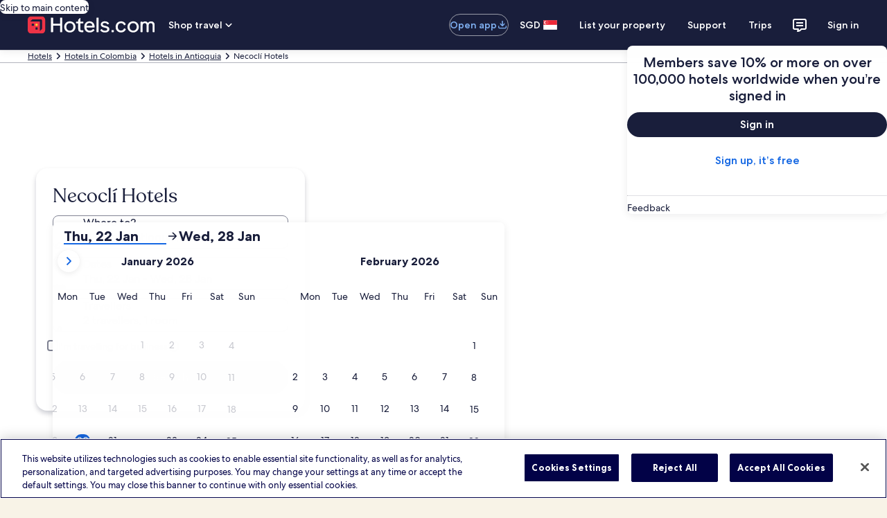

--- FILE ---
content_type: application/javascript
request_url: https://sg.hotels.com/BTxzJM/Td/TO/RCxC/ikcS83u1kfJd0/Yua3JbGQQiwLtz/c2JaKg/OxoV/byFEERoB
body_size: 160815
content:
(function(){if(typeof Array.prototype.entries!=='function'){Object.defineProperty(Array.prototype,'entries',{value:function(){var index=0;const array=this;return {next:function(){if(index<array.length){return {value:[index,array[index++]],done:false};}else{return {done:true};}},[Symbol.iterator]:function(){return this;}};},writable:true,configurable:true});}}());(function(){t8();function jYt(){jU=+ ! +[]+! +[]+! +[]+! +[]+! +[],ZX=! +[]+! +[]+! +[]+! +[],ND=+ ! +[]+! +[]+! +[],dA=+ ! +[]+! +[]+! +[]+! +[]+! +[]+! +[]+! +[],ft=+[],rV=+ ! +[],VG=[+ ! +[]]+[+[]]-+ ! +[],gb=[+ ! +[]]+[+[]]-[],Vw=+ ! +[]+! +[]+! +[]+! +[]+! +[]+! +[],MA=[+ ! +[]]+[+[]]-+ ! +[]-+ ! +[],g8=! +[]+! +[];}jYt();MMt();var U5=function rN(c3,Wm){var nm=rN;while(c3!=FC){switch(c3){case Dg:{Q9=ST+IM+Mk+q4*W5;I5=Mk+s3+x0+C4;ZR=C4*rm+W5*IM*Mk;c3=Eg;cT=q4*Mk-W5*TT-c9;U4=x0*W5*q4*IM*rm;xP=Mk*q4+C4+c9*s3;}break;case Ug:{tP=x0*C4*W5+c9-s3;fh=Mk*q4-qP+W5-c9;c3=As;Jk=c9+Mk*W5+C4-IM;z9=Mk*ST+TT-C4;L0=x0*ST+c9*C4*W5;}break;case RX:{m9=IM*rm*Mk+C4*ST;Vm=c9*Mk-ST+q4-W5;XM=Mk*x0+IM+c9*W5;Qh=c9*Mk-C4-q4+rm;c3=Hg;zK=IM*c9*q4*qP-x0;ck=s3*ST*C4+TT-rm;}break;case Bt:{F4=x0*W5*C4-ST-Mk;kR=x0+Mk*q4-s3*IM;SR=ST+x0*C4*W5-q4;O4=s3*ST-c9+q4*Mk;YR=Mk*ST-s3+q4+TT;c3+=rs;vr=q4*x0+ST*Mk;}break;case Yb:{Pk=TT+C4-qP+Mk*ST;Er=s3*C4*ST+IM;B0=q4*ST*qP-rm-C4;c3+=Fg;Vr=qP*W5*s3*x0-c9;O3=q4*Mk+qP*x0+ST;VJ=C4+s3-x0+Mk*TT;v4=Mk*W5+C4*TT+x0;}break;case Zt:{dk=Mk*ST+qP+IM-C4;AJ=Mk*c9-q4+s3-qP;c3=wO;MK=q4*ST*rm*c9+x0;S9=Mk*qP-C4-s3;F3=C4+Mk*ST+rm*q4;}break;case f8:{kk=c9*q4*W5-rm+Mk;vh=Mk*s3+c9-x0-q4;lm=rm+ST*C4-qP+s3;KK=q4*TT*x0+qP+s3;SJ=rm+Mk*s3-q4;H3=x0-qP+c9*C4+Mk;c3+=sw;}break;case zO:{rT=Mk*q4*IM+C4-qP;BY=C4*s3*TT+q4*x0;qK=q4+c9*Mk+C4+IM;EM=x0*s3*C4+q4*ST;xT=ST*IM-rm+q4*Mk;c3=X8;hk=rm-qP+C4*W5*x0;}break;case As:{W4=W5*Mk-qP;hJ=C4*qP+x0-W5-c9;hr=c9*Mk+rm+qP+ST;PJ=ST+c9*TT*C4-IM;F0=TT-IM-c9+Mk*ST;c3=rb;l0=s3+ST*TT*qP;}break;case Tg:{XJ=IM+W5*Mk-TT-x0;PR=qP+Mk*W5+x0*TT;c3=L;Y9=s3*c9*q4;g3=s3*TT*c9;RY=C4*qP+W5*Mk+TT;Ch=ST*qP*TT+s3-IM;jr=q4+rm+Mk;V5=ST*Mk+W5*s3;}break;case Ob:{c3=CF;Z4=q4*c9*TT*W5+C4;j4=c9*IM*q4*ST-TT;FM=C4+Mk-x0*IM;pM=C4+x0+Mk-ST-W5;SY=rm+C4*x0-Mk-TT;}break;case sD:{cR=qP*C4+W5-s3*rm;cP=C4+Mk*c9+s3-qP;Jh=Mk+qP*C4-x0-IM;TY=C4*qP+c9*q4+W5;c3-=YF;g5=Mk*TT+c9*C4-qP;}break;case rU:{OY=C4+s3+x0*Mk-q4;mB=Mk*ST-IM-s3-C4;V0=W5*ST-rm*IM+Mk;zB=C4*x0+q4-Mk-W5;bB=q4*IM*C4-x0+W5;TQ=C4-c9-IM+qP+Mk;c3=jg;}break;case MG:{WH=qP*TT*W5+Mk-IM;QE=TT+C4+q4*Mk;qL=s3*Mk*rm+x0*ST;XW=Mk*x0+C4-ST+TT;c3=zF;}break;case pj:{rd=qP-q4+C4*x0-W5;A7=q4-ST+C4*x0;zW=C4*x0-TT+s3+rm;c3-=Q8;J2=W5*q4*IM*x0+ST;bc=TT+C4*qP-Mk;zE=qP*s3*ST-C4;}break;case vU:{pW=q4*IM*qP*x0-rm;Gd=IM+qP*C4-ST-rm;q7=s3*rm*Mk+W5*q4;C6=Mk*W5-TT+q4-C4;Yf=rm-W5-qP+c9*Mk;c3-=Vb;}break;case T8:{gZ=c9*s3+C4+rm;CS=TT*q4-rm+C4-qP;sI=C4+ST-x0+q4+c9;c3+=L;nS=c9-W5+q4+rm*x0;TH=c9+q4*s3-rm*IM;}break;case RF:{fL=C4+c9+W5+Mk+ST;d7=ST*q4*IM*qP+rm;Ec=q4*C4*IM-ST+rm;EE=qP*ST-W5+Mk-C4;kq=q4*Mk-x0+c9-s3;c3=IO;}break;case IO:{CZ=Mk*TT-C4-IM-s3;LL=IM+qP*TT+s3+Mk;tZ=q4*rm*TT*c9+IM;tQ=IM+q4*qP*s3+C4;rL=x0+q4*rm+C4*W5;c3+=Yj;}break;case jF:{b6=Mk*ST-x0*c9+qP;M6=x0*W5-IM+Mk*c9;Jn=s3*Mk+q4+C4*W5;jz=W5+qP*x0*q4+TT;c3-=C8;}break;case nU:{VI=s3*ST*C4+TT*IM;bd=IM+C4+Mk*TT;Qq=Mk-x0+TT*C4+IM;c3=N8;zz=C4*c9+qP-ST+q4;cc=TT*Mk-qP+x0*W5;b7=x0*Mk-q4+rm*C4;Vd=Mk*c9+x0-s3+C4;}break;case wC:{S2=C4*IM*qP-c9+ST;kZ=Mk+qP*q4*c9-TT;xz=Mk*x0-C4-ST*W5;c3=SD;sq=IM+Mk*x0+ST*c9;sL=x0*TT*s3*W5-q4;EI=Mk*TT-q4+IM;}break;case bC:{A2=ST*s3*qP+Mk*c9;SE=IM+rm*C4*ST-q4;c3-=v8;Xn=Mk*W5-s3*IM+q4;Zd=TT*W5*s3*q4-C4;AW=qP*C4*IM-x0;lc=Mk-IM+C4*s3*ST;}break;case EF:{pn=s3+x0*c9*qP-W5;Iq=qP+Mk*q4-C4;hf=Mk*TT+s3-qP-C4;If=c9+qP+C4*TT+IM;c3=Jw;}break;case UC:{BH=c9*Mk+qP*W5*rm;c3=O8;OW=qP+TT*W5+s3*Mk;nx=W5+Mk*TT+x0*qP;Rf=c9-C4+Mk*TT-s3;Rq=q4*Mk+W5+qP-TT;O6=qP-s3+W5+q4*Mk;}break;case mG:{RW=Mk-q4+c9+x0+C4;Hx=Mk+q4*c9-x0-rm;c3=Dg;jx=W5*C4+c9+TT-s3;nq=Mk+ST+C4+x0-q4;BW=C4+TT*qP*c9+Mk;Dq=Mk*ST+rm*s3*x0;}break;case jg:{gS=qP-W5+ST*Mk;Cn=ST+q4+W5*Mk+c9;c3=mG;mz=C4+c9*Mk*IM;lL=q4+Mk+C4-W5;GI=TT*IM*rm*C4-W5;wI=c9*W5*qP+rm-q4;}break;case OO:{for(var Y7=OZ(Qx.length,IM);YS(Y7,Td);Y7--){var Ex=tq(OZ(Dz(Y7,hZ),DL[OZ(DL.length,IM)]),In.length);var NW=VH(Qx,Y7);var mq=VH(In,Ex);C2+=fI(FC,[kH(CH(kH(NW,mq)),TI(NW,mq))]);}c3-=F8;return rN(gU,[C2]);}break;case zF:{Aq=s3*TT-rm+qP+Mk;Vf=c9+qP+q4*Mk+ST;wW=Mk*IM*x0+C4-rm;AI=W5+q4*Mk-qP*ST;c3-=qD;}break;case LO:{qE=C4*qP-s3+W5+q4;YI=c9*rm+Mk+W5+C4;c3+=sU;TZ=c9*Mk-qP-ST*TT;cS=Mk+TT+rm+qP+C4;zn=W5+ST*Mk+TT-rm;r6=qP*Mk-W5*C4-q4;kE=c9*s3+Mk+C4;}break;case Og:{Y6=x0-C4+ST*Mk+s3;Kc=rm*s3*ST*x0+TT;c3-=qt;vE=W5*C4*x0-q4-s3;RS=c9*C4*W5+q4;}break;case hV:{nH=TT+ST*rm*q4*c9;EJ=W5+Mk*TT+s3-C4;Pz=C4*c9*TT-ST;c3+=Q;A6=c9+s3+q4*Mk-C4;Zx=TT*rm*Mk-q4*x0;UZ=x0*Mk+C4*W5;fZ=C4+q4*Mk*IM+c9;jW=IM+Mk*TT+x0*ST;}break;case xC:{Cc=c9+q4*qP-IM+x0;c3-=CU;OQ=ST+c9*q4+TT;vc=W5+Mk*TT+x0+C4;XE=ST*qP+rm+TT;}break;case tg:{dn=Mk*q4+rm+TT*s3;c3+=LC;PH=ST-rm+Mk*W5*IM;rq=q4+ST*qP+x0+Mk;FE=Mk*x0+C4+W5+ST;cq=C4*qP-rm+Mk+ST;Bz=rm*TT*qP+C4*x0;wz=IM+Mk*q4-TT-W5;}break;case Ij:{Gf=x0*qP+Mk-ST+C4;p6=s3-Mk+ST*C4-TT;D2=s3*rm*C4-c9+W5;c3-=wD;cW=IM+qP*ST+x0+Mk;fq=Mk*rm+q4*IM-ST;}break;case Dp:{Gn=W5+C4-c9+TT*q4;Vc=TT+c9*s3*IM;Kn=W5-TT+x0*qP;RZ=W5*C4-s3-q4*x0;c3=Nw;YL=c9-IM+q4*qP-rm;zQ=x0+qP+rm*C4-TT;}break;case JD:{B2=ST*TT*x0-IM+qP;dW=C4*s3*c9-x0-q4;c3+=lj;hE=ST*s3*C4-TT;gW=W5*qP*q4+Mk+TT;hx=ST-C4+c9*q4*x0;BI=qP+C4*TT+s3*Mk;}break;case HX:{c3=tj;j6=Mk+C4+ST+c9+q4;Yd=Mk+x0*rm*ST*c9;g7=TT*Mk+ST+rm*IM;Dn=x0+s3*ST+c9*C4;cx=q4+Mk*rm+W5+x0;R6=IM*qP+ST*Mk+TT;}break;case xj:{c3=Og;MH=TT*ST*q4+W5;OI=qP+C4+ST*Mk-TT;sz=ST*Mk+x0+C4;Dd=C4+c9*qP+Mk*q4;ld=TT*Mk+C4-IM-x0;}break;case mV:{WI=q4*C4+rm+Mk-ST;xn=TT+qP+W5+Mk*ST;lx=Mk*IM*c9-C4-TT;Cf=ST+TT*c9*C4*IM;cz=TT+W5-q4+x0*Mk;c3=b8;}break;case bO:{JE=qP*Mk-IM-TT-C4;qQ=Mk*qP-c9*W5*ST;P2=rm*C4+x0*Mk+W5;Hn=C4*s3*c9-q4-TT;c3=OG;Bf=C4+Mk*c9-W5;V7=c9*ST-x0+Mk*q4;qJ=rm+C4-TT+W5*Mk;Yn=c9+Mk*x0+TT+C4;}break;case JO:{p2=qP*TT*ST+c9+s3;vW=Mk*ST+qP+W5+C4;XS=x0*Mk-ST-q4+s3;Nq=s3*rm+x0*Mk;sQ=x0*Mk-rm*ST-s3;RH=qP*q4-x0+Mk*TT;c3=mV;Z2=TT+ST*rm*C4+qP;}break;case Zj:{c3+=gX;LZ=s3*rm*c9*qP-W5;Tf=qP-TT+q4*Mk;vZ=C4+Mk*x0-c9-s3;NQ=s3*IM+Mk*W5;GL=rm-x0*C4+c9*Mk;j2=W5*qP*ST-c9+q4;}break;case CG:{WJ=C4*q4-x0-ST+TT;Lq=C4*q4-rm*c9+s3;c3=TU;NL=qP+s3*TT*c9*q4;qS=Mk*s3-rm-x0-C4;}break;case Ts:{pL=IM+TT*rm*ST;WZ=x0*qP+IM+s3+q4;Fz=C4+s3+q4*Mk;AS=q4-c9+x0+W5+Mk;c3=Cp;NE=rm*qP*C4-c9*q4;mf=qP+q4+Mk+rm*IM;}break;case U:{kW=qP*q4*ST+Mk+x0;UE=ST+Mk*c9+rm-C4;WW=C4*qP+Mk-s3*rm;c3=lD;Uz=qP+W5*ST*s3*c9;TE=IM*s3*Mk+C4*ST;LE=TT+W5-x0+ST*Mk;qd=x0+q4*c9*TT*rm;}break;case JV:{Qc=x0+Mk+C4*TT-s3;Nn=x0+Mk*q4+c9;Dx=s3*W5+qP*C4+Mk;T7=c9*qP*ST-W5+x0;cH=x0+C4*s3-ST*W5;tx=q4*x0+ST*Mk-s3;c3-=WA;}break;case Ss:{DH=TT*C4*c9-rm-IM;c3-=f8;AZ=TT*x0+ST*Mk;Jx=Mk*rm*W5+TT-s3;FW=Mk+TT*q4*x0+IM;gI=W5*Mk+q4-IM-ST;}break;case ng:{vI=C4*c9-ST*s3+IM;c3-=ZX;zc=qP+ST*x0+Mk;BS=qP*x0+s3+IM+Mk;n2=s3+TT*C4+q4-IM;f2=Mk+qP+C4*rm;xZ=c9+Mk+TT+rm*C4;}break;case YU:{xW=W5+x0+Mk*IM-rm;Cx=W5*rm*ST+TT*q4;c3=F;rz=q4+Mk+rm*s3;rQ=qP-x0+rm*c9+Mk;lQ=ST*qP+c9*TT-s3;cE=Mk+q4+qP*IM;}break;case gO:{r2=TT*IM*x0*s3*ST;UL=qP*ST*c9-Mk+W5;v7=q4*Mk+ST-C4*c9;FQ=s3+TT+x0*c9*qP;c3+=F8;}break;case zC:{var bW=Wm[ft];PL=function(lW,QS){return rN.apply(this,[UA,arguments]);};return dq(bW);}break;case EV:{Ad=W5+qP*q4+TT*Mk;zx=Mk*W5+x0+TT+rm;K6=Mk*x0+C4*q4-IM;M7=Mk*TT-s3-rm+IM;tE=x0*qP*q4-C4-c9;DQ=c9-IM+Mk+C4*rm;c3=ng;}break;case zj:{YW=rm*Mk-C4+W5-qP;Xc=Mk*qP-C4+TT-s3;c3=kV;RI=Mk*qP-x0+IM-ST;SH=W5*Mk+TT*qP;hW=TT+c9*q4+qP;Ux=C4+qP+x0+TT*Mk;}break;case p8:{wS=ST+x0-rm*c9+Mk;X6=q4*IM*x0*qP+TT;bn=ST+s3*c9+TT*qP;WQ=C4+q4+x0*TT;tH=x0*qP+W5+IM;c3+=Ab;Ln=q4*TT+IM+s3*c9;sf=TT*Mk-rm+C4+q4;Wq=q4*C4-x0+IM-rm;}break;case NC:{Gz=C4-q4+c9+Mk+IM;zI=TT-q4+ST*W5+Mk;lz=C4*TT*W5-q4-ST;c3+=lj;m6=Mk*s3+x0+C4*W5;RL=c9-W5*x0+qP*Mk;zZ=Mk*c9+IM+qP-x0;}break;case Ow:{Kx=Mk+s3+C4*q4+IM;XL=x0*ST*q4-s3+rm;EH=C4*TT*W5;vJ=qP+Mk*x0-q4*C4;c3=Nj;}break;case wA:{c3=Mp;r7=Mk*s3+TT*ST+x0;S7=ST+W5*C4*c9-q4;Nc=TT*C4*c9+IM-ST;Yx=TT*q4*x0+W5-IM;HI=ST*qP+x0*TT*rm;ZW=W5*Mk+C4-qP+s3;JZ=s3*W5*C4-TT;}break;case lD:{dH=Mk*c9+C4*TT+rm;f7=rm*s3*W5+C4*qP;Un=x0*Mk+q4*rm-c9;EQ=c9*C4*TT-IM-ST;hS=Mk*W5+c9*s3;L7=q4+W5+Mk*x0;SL=Mk*TT+qP-q4;c3=E;}break;case hG:{c3+=VA;WL=s3+W5+Mk-c9+TT;AE=W5*C4+IM+Mk*c9;Pc=IM*x0-rm+qP*C4;YE=Mk+IM+c9;x7=q4*s3*qP+c9-TT;wf=W5-q4+Mk+rm+qP;}break;case MO:{vL=IM+Mk+q4*C4-rm;sE=IM-qP*W5+ST*Mk;Wf=Mk*TT+W5*qP;jf=W5*ST*IM*q4*s3;k2=C4*IM*qP-TT;HE=q4+Mk*x0-W5+C4;c3+=MA;}break;case kX:{mn=W5*Mk-qP-TT*rm;jL=Mk*ST+C4-W5*c9;nE=q4*Mk+ST*s3*rm;zS=c9+q4*Mk+rm*W5;c3=Ew;k6=rm+Mk*c9+IM-TT;}break;case YO:{Tx=rm*C4-x0-W5*IM;xL=x0-TT+C4+s3+qP;zL=IM+x0+TT*W5+s3;IL=qP*TT-rm*W5;nW=qP*TT+rm-IM+x0;Mk=qP*ST+x0+s3;c3-=OV;}break;case xs:{c3+=pb;rn=x0*Mk-W5*ST-qP;rE=c9+TT+x0+Mk*ST;hQ=C4+W5+x0*s3*ST;Jf=C4*ST-q4-qP*W5;pS=ST*c9*TT*rm+x0;t6=ST*Mk-s3*W5;m7=x0*C4-s3+q4;}break;case CF:{c3-=WX;kQ=ST*Mk-qP*q4;xq=IM*rm+c9*Mk;XZ=x0+c9+C4*W5*IM;gH=Mk+q4*C4-c9*IM;CI=TT+ST+c9*q4*x0;tI=qP-IM+W5*TT*c9;}break;case bp:{c3=cF;ML=W5*c9-C4+Mk*TT;HZ=C4*W5-s3*q4+Mk;KW=c9+W5+Mk*rm-IM;mE=ST-q4+TT*x0*c9;EW=Mk+TT*c9*W5-q4;QH=C4+rm*ST*qP;}break;case L:{IJ=qP*x0-W5+s3*ST;Pq=C4-IM+x0*qP-q4;TS=TT*c9+ST*x0+rm;Ld=x0+s3+ST*Mk-c9;pf=rm-qP+Mk*x0-s3;tL=TT*ST*rm+c9*IM;c3-=fw;}break;case TO:{fS=x0-ST+Mk*TT-q4;dI=TT*C4*c9-q4*s3;c3-=Qw;g2=qP+Mk*W5+x0-ST;nd=rm*Mk*W5+TT+s3;kL=s3*q4+x0+Mk*ST;}break;case QX:{YZ=rm*Mk*W5-c9;rZ=W5*s3*TT+ST*Mk;cn=s3+rm*x0*c9*ST;fW=Mk*x0+s3*rm*q4;Dc=IM+Mk*c9-C4;c3=TO;T2=C4*ST*s3-q4*rm;}break;case Nw:{QI=c9*ST+C4-TT+rm;ZZ=IM*s3+rm+TT*q4;FI=qP+TT+ST-rm+s3;IE=qP-IM+q4*rm*TT;Lx=ST+W5+C4+qP*rm;bI=W5-x0+TT*rm*c9;c3=xC;US=qP*TT+W5*rm+ST;}break;case TD:{U6=Mk-W5-q4+C4*s3;c3+=cj;Xz=Mk*qP-ST;G2=Mk-rm+s3*x0+c9;Sz=q4+W5*qP*x0;L2=W5*IM*qP*q4-Mk;}break;case Ft:{pH=TT*ST+qP+C4*IM;N6=q4*C4+Mk-IM+W5;nf=ST+c9+q4*Mk-TT;Tq=Mk*x0-TT*c9+W5;UI=x0*W5*TT*c9-qP;wQ=c9*s3*qP+C4*ST;Yc=x0*W5+c9*s3*ST;c3=PX;}break;case hF:{W5=s3+IM;TT=s3+rm;x0=rm*W5-c9+TT;c3-=hX;qP=s3*c9-x0-IM;q4=x0*IM+rm+s3-W5;ST=IM*q4-W5+TT;}break;case tb:{while(j7(OS,PQ.length)){var w7=VH(PQ,OS);var PS=VH(gn.AU,Fn++);nL+=fI(FC,[kH(CH(kH(w7,PS)),TI(w7,PS))]);OS++;}c3=FC;return nL;}break;case BX:{N7=IM+q4+s3*Mk-ST;Ud=c9*Mk-W5+IM-x0;mL=TT*Mk-c9+s3+rm;U7=C4-x0+Mk*rm*W5;JQ=W5+rm*x0*ST*c9;c3-=ZG;fH=Mk*ST-rm+s3;}break;case O8:{K7=Mk*ST-qP*q4+C4;c3-=sF;Fq=x0*Mk+c9*q4-TT;Ff=W5*TT*C4+ST*rm;Fx=C4*ST+Mk-q4-s3;Pd=qP*x0*q4-rm+ST;lE=W5*qP*c9+TT+Mk;NI=ST-TT+Mk*W5+c9;O2=IM*x0+ST+c9*Mk;}break;case Ng:{Ic=x0*Mk-ST+rm+W5;bf=c9*Mk-rm*ST+qP;md=W5*Mk+q4+C4;s2=ST*Mk-q4+s3-qP;n7=Mk*ST+TT-s3-x0;Kq=IM+TT+C4*ST-rm;c3=Vj;}break;case N8:{mH=C4-ST*rm+Mk*TT;mQ=Mk+x0*IM*qP;QZ=rm+Mk*x0+q4-IM;Bn=C4+q4*Mk+W5*s3;QW=rm*C4*TT+c9-x0;Lf=q4*x0*qP+TT-c9;c3+=Lb;}break;case tj:{Vq=IM*c9+x0*s3*C4;FL=ST*Mk-q4*c9+qP;DS=IM*q4*C4+rm*ST;cf=Mk*ST+q4-C4+c9;dz=qP*c9*x0+ST*W5;JL=s3+c9*Mk-ST*IM;Zn=c9+qP*x0*ST+rm;R7=C4*s3*TT;c3+=tC;}break;case kV:{XI=x0*Mk-c9-q4-W5;Cq=Mk*W5-ST*c9+C4;c3-=rA;Gc=TT*IM+ST+x0*C4;X2=c9+q4+Mk*TT*IM;cL=s3-c9+Mk*W5-TT;UW=Mk+c9*x0*qP+C4;SQ=Mk-TT+C4*s3-IM;}break;case CV:{var On=Wm[ZX];var fQ=Wm[jU];if(wZ(typeof BZ,IS[s3])){BZ=TW;}c3=Nb;var P7=Dz([],[]);}break;case hg:{hd=c9-TT-W5+s3*Mk;Gq=q4*W5-s3+ST-rm;c3+=jt;gd=TT*c9-x0+ST;fx=W5+qP+c9*TT+rm;lJ=x0*IM*ST-rm+s3;}break;case Jw:{c7=Mk*x0-q4-s3*TT;LI=ST*qP+Mk-c9;LS=q4*qP+TT*s3*x0;xQ=Mk*rm-q4-qP+W5;qH=rm-TT*ST+C4*x0;c3=IC;B7=qP*rm*x0*TT;}break;case wj:{dx=Mk*TT+x0+c9+C4;wq=q4+c9*Mk-W5-C4;FZ=W5-c9+qP*C4-ST;gL=C4*TT+Mk*q4+ST;c2=W5*Mk-ST*IM*qP;DZ=qP+Mk*TT+x0;Hf=Mk*c9+W5*x0-qP;c3=vU;}break;case YD:{gQ=qP+x0*Mk+q4+ST;E2=Mk*ST+C4+rm*W5;CE=Mk*x0+TT+ST+C4;dE=qP*x0*q4;c3+=Db;}break;case wO:{c3-=TF;bz=q4*Mk-c9*W5-TT;G7=C4+W5*Mk-q4+c9;Mn=TT*ST*IM+Mk*c9;Af=qP*c9*q4-ST-rm;sd=W5+qP*ST*TT+x0;mI=W5+c9*Mk+rm*q4;Nx=Mk*c9-x0-IM+C4;}break;case bs:{N2=C4+ST*s3*q4-rm;wc=C4+Mk*TT+rm;En=IM*ST+C4*q4+W5;vH=C4*qP+s3+Mk+IM;c3=CG;t7=C4+ST*c9*W5-IM;cQ=s3*qP*x0+q4+C4;H7=q4*C4-s3*x0+ST;}break;case RD:{return zf;}break;case WG:{for(var Nz=Td;j7(Nz,BE.length);Nz++){var Vx=VH(BE,Nz);var Fc=VH(PL.LX,hH++);w6+=fI(FC,[kH(TI(CH(Vx),CH(Fc)),TI(Vx,Fc))]);}c3-=Jj;return w6;}break;case Xs:{bZ=s3*W5*q4+Mk*c9;An=qP*Mk-IM+c9-TT;c3=zj;kS=s3+x0*Mk+W5;JH=Mk*qP-rm+W5-x0;NS=c9+qP+Mk*q4;Wn=c9*q4*qP-s3-Mk;Xd=s3+c9+qP+Mk;}break;case bA:{s7=Mk-rm+TT+ST-IM;W7=C4*q4-c9-s3-TT;c3+=gU;Ix=TT*c9*W5*q4-qP;jQ=Mk*q4-c9*W5-IM;jc=Mk*TT-c9*s3;gc=q4*TT+Mk*x0+ST;Xx=q4*TT*c9-rm;Qd=Mk*q4-ST*rm*c9;}break;case BU:{c3=wp;F6=rm*ST-IM+qP-TT;VL=x0+TT-rm+W5;kf=rm+q4+W5+qP*s3;Wz=TT-x0+ST+C4+s3;Y2=W5+ST+s3+rm;bx=c9*q4-W5-s3+qP;}break;case Vj:{Sd=ST*C4+q4-W5+IM;LW=Mk-rm+TT+C4*x0;JS=q4*Mk-IM+x0*c9;Mf=IM*c9*W5*C4-x0;BQ=s3*qP*W5*x0-ST;Yz=Mk*TT+IM-c9*C4;I7=W5+ST*C4*IM+s3;IW=Mk*TT-qP+IM+C4;c3=Rw;}break;case bG:{return Tz;}break;case F:{c3=MG;Wc=IM-ST-s3+W5*C4;IQ=TT+Mk*q4-C4;Qn=ST+s3+x0*W5*C4;QL=s3*Mk*IM+c9;K2=Mk-C4+qP*c9-TT;}break;case PX:{vS=s3+q4*Mk+TT*ST;Mc=TT+c9+ST*C4+qP;GZ=TT+x0*IM*ST;Zz=q4+qP*Mk-ST*c9;ZS=W5*q4+x0*c9;c3=TD;wE=TT+x0*C4+q4+rm;}break;case DO:{c3=FC;lI=TT+q4*rm*c9*qP;}break;case Zw:{KL=c9*W5*C4-ST-s3;MI=Mk*q4-W5-qP-C4;Ed=W5+Mk+q4*rm*x0;JW=W5*x0*C4+c9*qP;AQ=x0*q4*s3+W5-c9;c3=qj;vn=Mk*qP-ST*rm-c9;}break;case mX:{c3=JD;Cz=Mk*TT-s3+x0*IM;Hd=q4*Mk-W5-C4-c9;QQ=x0*ST-q4+Mk*W5;KH=x0*Mk-TT-c9-q4;Nd=C4+ST+Mk*x0+s3;xx=qP*TT+ST*C4+W5;lq=q4+c9*Mk*IM+rm;}break;case E:{Hq=W5-q4+C4*s3*qP;c3+=OF;HQ=W5*ST+C4+Mk*x0;qf=c9*Mk+x0+qP+C4;nQ=q4+W5*rm+s3*Mk;}break;case mb:{Pf=q4*x0-W5+Mk*c9;gf=IM*c9+ST*q4*TT;p7=q4+Mk*ST-x0-qP;Lz=IM*ST*Mk-TT*x0;YQ=c9*ST*x0-qP*s3;c3+=h8;Q7=qP-s3+Mk*W5+ST;}break;case ED:{bq=W5*TT-IM+qP-ST;wL=rm-IM+C4;c3=QC;gq=W5+x0+rm+c9;Iz=TT-ST+qP+x0+rm;df=c9-TT+ST-rm+s3;XH=s3+W5*rm+ST+IM;}break;case nG:{Rd=s3+rm*C4*q4-W5;ZH=Mk*W5-ST-IM+s3;Ac=Mk*TT+W5+q4*s3;SS=rm-qP*W5+q4*Mk;OL=q4*Mk-qP-ST;Df=ST+W5*C4*x0+IM;c3=db;Oz=rm*q4*c9*W5+IM;G6=rm+qP+Mk*TT;}break;case Nj:{c3-=T8;ZE=W5*qP+Mk*x0;bH=qP*c9-rm+TT*q4;Fd=IM*TT*Mk-C4+ST;O7=C4+rm*q4+TT*qP;Ez=c9+s3*Mk-IM+qP;DW=Mk-c9+TT*rm-s3;gE=c9+rm+Mk+IM-x0;Sc=Mk+ST-qP+W5;}break;case Eg:{sn=rm+c9+TT+x0*Mk;Hz=s3+C4+TT*rm+Mk;Id=rm+Mk+s3+x0*c9;Rx=IM*Mk+c9*q4;pI=ST+Mk*qP-s3*x0;c3=LO;Zq=q4*c9*TT+W5*x0;}break;case Xw:{c3-=Qp;GS=x0*W5*C4-Mk*s3;s6=C4-ST+Mk*c9-x0;Sq=Mk*TT+ST+W5+c9;RE=Mk*TT-s3+IM-c9;X7=x0*Mk-qP*IM-C4;PZ=qP*TT+rm+ST*Mk;}break;case R:{Zf=IM*c9+C4*rm*x0;Bd=C4+q4*ST*c9-Mk;EL=qP*TT+rm+q4*Mk;bL=IM*x0*Mk-c9-C4;c3=Ug;xE=Mk*qP+rm+W5-ST;Md=IM+TT+x0*qP*q4;}break;case hp:{DI=IM+q4*Mk+C4+qP;SZ=C4*s3*q4-qP*IM;nZ=W5*Mk+rm+c9*qP;LJ=W5+qP+C4*ST*s3;c3=sV;Vn=ST*Mk+TT-q4*W5;pq=q4*ST*TT*IM;RQ=x0*q4*qP-TT-c9;}break;case tV:{NZ=W5+q4*qP-ST+c9;I2=qP*s3*q4+rm+Mk;jI=ST*qP+rm+Mk;c3+=UF;vq=q4*Mk+C4-qP*s3;rx=rm+Mk+qP*q4*ST;wH=ST*TT*rm+c9*Mk;}break;case JF:{Bx=s3*W5*C4-Mk;sS=Mk*ST+c9+qP+IM;c3+=pF;nn=rm+TT*q4+qP+C4;lH=qP-rm+W5*TT*C4;}break;case rb:{xI=rm+c9*Mk-TT*W5;tn=c9+C4*TT*W5;jq=IM-s3+Mk*c9-rm;c3-=Dw;R2=IM*rm*s3+C4*qP;hI=C4+qP+s3+Mk*c9;DE=Mk*qP+IM-C4;Jd=qP+TT+x0*Mk+W5;}break;case SX:{for(var q2=Td;j7(q2,Mz[sH[Td]]);++q2){kx()[Mz[q2]]=x2(OZ(q2,qP))?function(){Jq=[];rN.call(this,KF,[Mz]);return '';}:function(){var TL=Mz[q2];var sW=kx()[TL];return function(VS,pZ,ME,Tc,dQ,ES){if(wZ(arguments.length,Td)){return sW;}var GW=fI(Fg,[Cc,pZ,ME,W5,dQ,OQ]);kx()[TL]=function(){return GW;};return GW;};}();}c3-=xw;}break;case nD:{Of=Mk*q4-x0+TT*C4;Eq=Mk*c9-qP-TT*x0;lf=Mk+c9+ST*q4;HL=s3+qP+rm*C4+Mk;px=qP*ST+TT*c9*s3;CL=ST+C4*TT+c9+IM;c3=EF;}break;case fG:{Kz=TT*Mk+C4-x0+qP;XQ=x0*ST*qP+s3*c9;IZ=ST+x0-C4+Mk*qP;PE=C4*q4-s3-x0;Rz=q4*x0*IM+TT*c9;F7=TT*ST+x0*Mk+c9;Rn=IM+c9*q4+TT;c3=JV;HW=s3*TT+c9*Mk-x0;}break;case Bg:{wd=ST*C4*s3+q4+W5;VW=W5+qP*C4+q4+x0;c3=RX;rS=rm-W5+Mk*c9-TT;bE=q4*c9*qP+x0*s3;fd=TT+C4*ST-rm+q4;QJ=rm+ST*C4*s3+c9;}break;case QO:{mx=q4*qP*ST+s3*rm;HS=Mk*W5+s3+q4*qP;P6=IM+Mk*W5+rm*c9;Vz=q4+ST*qP*TT;jE=ST*IM+C4+Mk*TT;KS=C4*s3*ST-c9-IM;qz=q4*s3+Mk;c3+=jp;}break;case qw:{vx=qP*rm*C4+W5-ST;hq=W5*s3*C4+ST+qP;UQ=qP+ST*C4+c9-rm;bS=x0*Mk+qP-C4-W5;c3=hp;Nf=Mk*qP-rm-ST*W5;jZ=s3*C4+q4*ST*c9;F2=C4+Mk*q4;}break;case QC:{MQ=IM*qP+W5+x0-ST;ZI=s3*qP-rm*W5+q4;c3+=kp;CW=rm*W5+ST+s3-x0;PW=c9*s3-ST*IM+q4;dc=ST+s3+TT+W5+c9;H2=c9*qP-rm-W5-x0;}break;case Up:{Xf=Mk*x0+q4+c9*W5;E7=c9+IM+s3+Mk*TT;Ax=q4*Mk+c9*W5+C4;Tn=Mk*c9-W5-TT-q4;c3=Xw;}break;case Ew:{jS=c9*Mk-TT+W5-qP;c3+=cg;Od=W5*TT*C4+x0;NH=IM+q4*Mk-rm;J7=rm-x0+q4*C4+Mk;gz=W5+q4*Mk-C4-TT;}break;case TU:{sZ=qP*C4-TT*x0*rm;zH=W5+TT*Mk+q4*C4;rf=C4*q4-ST*IM+x0;II=rm*C4*W5-c9+TT;c3=DF;Qz=C4*IM+TT+Mk*x0;hL=W5+IM+C4*q4-TT;}break;case Pg:{wn=qP*Mk-IM-s3-W5;vf=C4*W5+qP+Mk*x0;Sf=x0*Mk-qP*TT-ST;c3=O;Oc=Mk*qP-ST-q4*s3;}break;case q:{Pn=Mk*x0+ST*TT-W5;xH=W5-qP+ST*Mk+c9;c3=Tp;wx=Mk*q4-rm+c9*qP;nz=q4*Mk+x0+rm*c9;Jc=x0*Mk-s3-C4;Kd=IM+TT*Mk-W5-s3;}break;case Mp:{Kf=c9*x0*ST-s3;Lc=ST*s3+Mk+x0*TT;c3+=UO;Ef=Mk*TT-s3+q4-C4;xd=s3*TT*qP+c9+x0;qc=qP*q4+x0*rm*c9;nJ=x0+s3-qP+TT*C4;}break;case wF:{zq=qP+s3+Mk*x0+W5;jd=TT*Mk-C4-c9-qP;V6=IM+TT+C4+Mk*x0;c3-=gD;bQ=ST*qP*W5+IM+q4;KQ=Mk*ST-rm+qP;sx=Mk*x0+W5*s3-qP;}break;case b8:{Yq=c9*qP*ST+C4+s3;Gx=Mk*q4-TT-x0-qP;kz=ST*c9*x0+W5-q4;k7=c9*Mk-qP-W5*ST;SI=q4*qP*c9+C4+ST;c3-=mg;C7=W5+rm+ST*Mk+C4;MW=Mk*ST-s3*c9;}break;case CD:{qx=Mk*ST-IM-s3*W5;MZ=TT*c9+q4*Mk-IM;nI=c9*W5+TT*Mk+ST;dd=TT*Mk+IM-ST-c9;c3=bO;Oq=W5*C4*x0;ln=c9*Mk+qP*TT-IM;qq=C4*qP-c9*ST+Mk;}break;case cF:{VQ=qP*s3*x0+W5;c3=gp;Bc=qP+c9*C4+s3+W5;l7=C4+Mk+W5+qP*q4;nc=s3+x0+q4+rm*Mk;xJ=W5*ST*c9+TT;Jz=q4*x0+TT*C4+IM;}break;case XD:{while(YS(YH,Td)){rH+=Sx[YH];YH--;}return rH;}break;case IC:{c3+=np;WE=x0*TT*qP+W5+IM;pE=x0*Mk+rm*IM-W5;M2=qP*IM*x0*rm+Mk;fz=qP*q4+C4*x0*s3;W2=qP*ST+TT-c9+Mk;LH=x0*Mk-ST*IM;OE=x0+ST+qP+TT*C4;}break;case rV:{w2=W5+C4*ST-IM+TT;FH=TT*c9+rm+s3*Mk;lS=qP+s3+C4*IM*x0;c3+=b8;HH=IM-C4+Mk*qP+rm;V2=x0*Mk-IM-c9+rm;pQ=TT*Mk*rm-C4+W5;vQ=Mk*c9-s3*qP-x0;}break;case CC:{D7=q4*x0-c9;xf=ST+rm+TT+C4-qP;kI=IM*rm*c9+qP*W5;c3+=ZX;vd=x0*IM+qP*s3;JI=qP+IM+ST+s3*TT;mS=W5+qP+c9+TT-ST;qZ=qP+IM+C4-ST+s3;}break;case X8:{Qf=c9+C4*qP+q4;AH=TT*Mk+W5+s3+IM;Wx=C4+rm*Mk-s3*ST;SW=Mk*ST-TT*x0-c9;D6=TT+qP+x0*Mk;Zc=TT+Mk*rm*s3+q4;ZL=Mk*q4+C4*IM-TT;c3-=db;}break;case AG:{WS=qP*s3*rm*q4+TT;rc=c9+rm-x0+q4*Mk;gx=s3*W5+q4*Mk+c9;Uf=Mk*c9+ST-q4+rm;Q2=x0*ST*qP+q4+IM;BL=s3+c9*rm+q4*C4;qW=W5*x0*C4+s3-c9;c3-=LV;}break;case hb:{c3+=xw;cJ=s3+Mk*x0+q4;Bq=x0*s3*TT*q4;OH=s3+W5*Mk+qP-rm;Uq=s3+W5*Mk+IM;KZ=Mk*W5+c9*IM;hz=ST*C4+Mk+IM+rm;EZ=Mk*ST-TT-IM-W5;Mq=TT*q4*qP-W5*IM;}break;case Tp:{tW=qP*Mk+x0-C4-IM;rW=C4+ST+TT*Mk-qP;rI=c9*Mk+rm-ST*q4;c3+=Rs;z7=W5-ST+q4*Mk-TT;Cd=Mk*c9-W5+ST*x0;kn=qP*Mk-ST*TT+W5;}break;case OG:{c3-=Rp;IH=ST*s3*c9+TT*Mk;Wd=Mk*TT+ST;GE=x0+C4*W5*TT+ST;qI=x0*W5+C4*rm*q4;fE=q4*ST*TT+Mk+W5;GH=qP*Mk+q4-C4+rm;lZ=x0*Mk+q4*IM-s3;}break;case dF:{VE=q4-ST*W5+s3*Mk;m2=qP*W5*c9*IM+C4;mW=qP+IM+C4*rm*W5;Az=TT*c9*ST-W5+qP;c3+=LC;z2=C4*IM*q4+Mk*TT;ff=IM+rm*qP+Mk*s3;dS=ST*W5*q4-x0;}break;case pF:{ZQ=q4-TT-c9+Mk*rm;dL=x0+Mk*s3;Hc=C4+W5+Mk*q4+ST;cZ=Mk*c9-x0+s3-qP;c3-=WV;Rc=q4*Mk+C4*TT+qP;mZ=qP*TT+C4-W5*IM;vz=q4+qP*rm*ST*s3;KE=q4*qP;}break;case cp:{tS=rm+W5+qP*x0*ST;AL=C4*x0+Mk-s3+ST;Px=q4*IM*Mk+s3+ST;qn=ST+c9*s3*x0*W5;Z7=W5*x0*c9+ST*C4;Uc=W5*s3*C4+x0+c9;Xq=IM*q4*Mk+x0-qP;c3=Bg;}break;case IV:{c3=FD;FS=Mk*W5+q4+ST;KI=s3-rm+c9*x0*qP;hn=x0+c9+TT*Mk+qP;CQ=IM-c9*s3+Mk*ST;zJ=C4*qP+TT*c9+IM;jn=ST*q4*c9+C4+rm;VZ=qP*c9*x0-ST-C4;cI=W5*Mk+IM+C4-TT;}break;case O:{Mx=c9*qP*ST-rm;c3+=Jw;dZ=Mk-rm+qP*C4+q4;l2=ST-W5+qP*C4+Mk;fJ=c9*Mk+qP+ST*IM;xS=x0*Mk-IM-W5+ST;Ox=ST-IM-TT+x0*Mk;Sn=x0*Mk+c9+TT*qP;U2=c9*qP+Mk*x0+IM;}break;case Ib:{xc=s3-rm+qP*ST*q4;c3=ED;C4=rm+qP+x0*s3;zd=q4+W5*qP+c9+C4;Td=+[];MS=rm+qP*ST+s3*q4;}break;case jA:{jH=TT*ST+C4*s3*q4;pz=c9*C4*W5-ST;c3-=TO;tf=IM+C4*ST+c9+TT;kd=q4*Mk-IM-c9-x0;UH=TT*q4*c9*rm*IM;}break;case qj:{LQ=W5-q4+C4*c9+qP;GQ=Mk-s3+rm*TT*x0;g6=c9*Mk+x0*IM*q4;Jv=IM*x0*C4+qP+Mk;c3=hU;KOO=ST*Mk-TT*W5;Z1O=q4+Mk+s3*W5*TT;xXO=Mk*rm-IM-TT*c9;CsO=s3+Mk*x0-qP*C4;}break;case AV:{T1O=Mk*q4-IM+TT*qP;UgO=x0*Mk-rm*ST+IM;c3+=UO;fUO=W5*Mk-s3*IM-qP;MCO=ST+C4+W5*Mk+x0;YDO=C4+IM+qP*ST*q4;}break;case vj:{nCO=qP+s3+TT+x0*Mk;GwO=Mk*ST+c9+rm*W5;fwO=Mk*qP-ST+TT;c3=mb;LpO=c9*qP*ST+Mk*IM;}break;case Ot:{FUO=rm+s3+qP*Mk-C4;c3=Zj;tl=rm*TT*c9*x0;XVO=c9+W5*s3*C4-x0;FDO=TT*x0+s3*Mk*rm;sOO=TT+q4+ST+c9*Mk;mjO=x0*Mk-C4-rm;wpO=Mk+rm*qP*C4-q4;PCO=x0*c9+rm*q4*C4;}break;case Rw:{kAO=ST*Mk+x0+C4+q4;npO=W5*Mk-rm-ST-TT;c3+=zO;wtO=IM+C4+ST*Mk-rm;ZsO=x0*Mk+TT*q4+rm;}break;case ZV:{RwO=Mk+ST*x0*qP+C4;cjO=ST*Mk+c9-qP*s3;sDO=c9*x0*ST+Mk;NXO=rm*Mk+C4+TT+W5;jjO=x0*ST+s3*c9*qP;c3=bs;mv=Mk*ST-C4;}break;case kj:{c3-=Q;HAO=TT*IM+c9*Mk;lOO=s3-W5*C4+Mk*c9;rAO=IM+c9*rm*C4;xwO=C4*ST-W5*TT+x0;B1O=W5*Mk+qP-rm-x0;rtO=rm+Mk*s3-W5*c9;}break;case Jb:{MAO=rm*W5+Mk*c9-q4;RjO=rm+x0+TT+Mk*c9;c3-=ZF;FVO=ST*Mk+C4-x0*IM;tjO=qP+Mk*c9+C4+q4;NgO=x0-IM+W5*rm*Mk;}break;case cV:{Wv=q4*C4+qP*rm+IM;c3-=xU;GtO=Mk+c9*C4-x0-TT;YAO=qP*W5+s3*Mk;ZjO=Mk*ST+rm-IM+qP;hXO=q4*IM*W5*qP-C4;jAO=Mk-qP+C4*c9+IM;}break;case Bj:{L6=TT+W5*Mk-rm-IM;MwO=q4-IM+ST*C4-c9;s1O=ST*IM*C4*s3-rm;rOO=C4*W5+rm-s3-IM;sCO=s3*c9+C4+q4*qP;c3+=Vw;wsO=qP*Mk-rm*c9-ST;}break;case S8:{c3=YX;while(jDO(M1O,Td)){if(rpO(pOO[IS[rm]],j8[IS[IM]])&&YS(pOO,BZ[IS[Td]])){if(LgO(BZ,TW)){P7+=fI(FC,[hVO]);}return P7;}if(wZ(pOO[IS[rm]],j8[IS[IM]])){var KpO=wwO[BZ[pOO[Td]][Td]];var EGO=rN(n8,[pOO[IM],qP,KpO,M1O,Dz(hVO,DL[OZ(DL.length,IM)]),x2(x2(Td))]);P7+=EGO;pOO=pOO[Td];M1O-=BjO(VG,[EGO]);}else if(wZ(BZ[pOO][IS[rm]],j8[IS[IM]])){var KpO=wwO[BZ[pOO][Td]];var EGO=rN.apply(null,[n8,[Td,H2,KpO,M1O,Dz(hVO,DL[OZ(DL.length,IM)]),IE]]);P7+=EGO;M1O-=BjO(VG,[EGO]);}else{P7+=fI(FC,[hVO]);hVO+=BZ[pOO];--M1O;};++pOO;}}break;case Cp:{fOO=IM-qP+Mk*q4-rm;c3=Ft;d6=c9-x0*rm+C4*qP;Xv=rm*Mk+s3-IM+q4;qsO=x0+qP+TT*Mk-IM;ItO=s3-IM-TT+C4*x0;kUO=C4*rm*q4-TT*c9;d1O=IM*x0*C4*s3;hsO=x0+s3*IM-TT+Mk;}break;case Nb:{hVO=OZ(On,DL[OZ(DL.length,IM)]);c3-=Vw;}break;case FD:{c3-=Fp;P1O=TT+rm-C4+Mk*ST;DCO=ST+x0+qP*C4;ROO=Mk*c9-ST+x0+IM;kv=TT+W5+Mk*x0-IM;}break;case Ub:{WCO=c9+Mk*q4-x0*qP;zl=Mk+q4+IM+TT*qP;GDO=ST-rm+x0*q4*c9;c3+=AF;jtO=W5+q4*qP*IM*c9;YjO=C4+q4*Mk+rm;cXO=W5-q4+qP*Mk-x0;}break;case wp:{vl=s3+C4+TT*rm+qP;v6=ST*rm+c9*s3-qP;Ul=C4+TT*ST-W5-rm;Xl=C4+x0+IM;PDO=rm+C4-x0+W5*q4;vgO=TT+W5*ST+q4*s3;cGO=C4+W5+TT+q4-qP;c3+=Xj;nwO=ST+c9*rm+IM+x0;}break;case RG:{c3=JO;JpO=q4*TT*C4-Mk*W5;gUO=q4+ST*C4+TT+W5;zFO=Mk+x0+TT*q4*qP;Cv=ST*C4*s3+c9;GpO=W5*Mk-ST+C4+q4;tGO=ST+q4*s3*W5*TT;dUO=IM-W5+Mk*c9+C4;Mv=x0-rm+TT*Mk;}break;case TX:{c3=kw;PXO=Mk*ST+C4+W5;pAO=q4-c9*x0+Mk*ST;xtO=c9*Mk+ST*q4-rm;FFO=ST*rm*C4-Mk-c9;LCO=ST*Mk+C4+qP;zXO=C4*qP-x0+Mk*c9;}break;case ZX:{DL.push(zd);Av=function(kjO){return rN.apply(this,[mw,arguments]);};c3+=MA;fI(gp,[MS,bq,wL]);DL.pop();}break;case sV:{ljO=rm+TT*Mk-c9*q4;IjO=c9*Mk+qP*TT-s3;z6=Mk*ST+W5+x0*c9;Fv=c9+Mk*q4+IM-ST;c3=nG;MOO=Mk*q4-s3*x0*IM;kGO=x0*Mk*IM-c9;}break;case Db:{c3-=Ls;DL.push(vc);dq=function(CXO){return rN.apply(this,[Ls,arguments]);};fI(TA,[wS,X6]);DL.pop();}break;case DF:{ksO=TT+qP*ST*W5-Mk;NwO=q4*C4-rm-IM+TT;RXO=rm*C4*x0-W5-IM;OjO=ST*Mk+C4-x0-W5;tsO=rm*ST*C4-qP-W5;c3+=MV;swO=C4-Mk+ST*q4*qP;UsO=s3+W5+C4*q4-IM;VtO=Mk+C4*TT+c9;}break;case hU:{cv=q4*qP+Mk*IM*rm;lAO=s3*x0-IM+Mk*TT;FwO=W5+x0*Mk+TT*c9;TjO=s3*TT*IM*q4*c9;IOO=Mk*c9+q4*TT-C4;c3=AG;gv=rm-s3+c9*q4*qP;Zv=qP*C4*rm+W5*c9;EwO=q4*s3+W5+c9*Mk;}break;case Hg:{wl=q4*Mk-C4*ST-s3;w1O=W5-s3+Mk*c9+C4;c3-=Sb;rXO=Mk*IM*ST-qP*TT;fl=q4*Mk+IM-C4*W5;hOO=C4*s3*q4-x0*c9;FGO=IM*TT*Mk+rm+W5;Sv=TT+x0*Mk+s3*c9;}break;case SD:{qwO=rm*x0*c9*q4+s3;RVO=ST*Mk+TT+q4*s3;LOO=ST-s3*rm+C4*q4;c3-=F8;X1O=ST+W5+Mk+x0*qP;Cl=C4+Mk*TT+W5;GUO=Mk*rm+ST+qP*s3;}break;case kw:{AUO=IM+s3*Mk*rm;Ev=c9*Mk-TT*qP-ST;wOO=Mk*c9+x0*ST+q4;c3=AV;FjO=TT*W5*rm*qP-c9;}break;case nA:{c3=TX;COO=ST*qP*c9+s3*W5;lsO=Mk*ST+C4+qP+q4;sl=C4+TT*ST*c9*s3;RtO=Mk*q4-c9-W5+TT;g1O=ST+x0*C4*IM*W5;}break;case db:{dwO=x0-IM+c9*Mk+ST;WtO=x0+q4*qP+c9*Mk;jv=Mk*c9-IM+TT*ST;Kl=c9*C4*rm+s3;sUO=W5*Mk-rm-C4+x0;c3=Bt;VUO=Mk*qP+TT-q4*c9;pXO=C4*s3*qP-x0*TT;}break;case qC:{c3+=I;KsO=s3-IM+c9*C4;OVO=ST+s3*C4-x0+Mk;O1O=c9*C4+ST-rm-s3;OwO=TT*C4+qP+W5*x0;VVO=IM+qP*C4-q4-c9;UDO=q4*IM*Mk-x0-c9;}break;case gp:{HwO=ST*qP+Mk+C4;f6=x0*C4-ST+rm*IM;TtO=TT+qP*W5*q4-Mk;c3=pj;XXO=W5+x0*C4-s3-TT;}break;case rA:{ssO=c9*q4*IM*x0+rm;YUO=x0*C4*IM*W5-Mk;c3=hV;bsO=Mk*c9+x0+q4-ST;BsO=ST+IM+C4+W5*Mk;}break;case XC:{qDO=q4+s3*Mk+W5+IM;SwO=Mk-s3+q4*qP*c9;Rv=ST*x0-c9+TT*Mk;Rl=IM*c9+qP+Mk*x0;c3=sD;}break;case sC:{VsO=s3*q4*C4+c9-x0;VXO=qP*x0*ST-c9-C4;n6=x0*c9*q4+IM+qP;Vl=W5*x0*s3*q4;c3=Ub;CUO=C4*s3*W5-qP+rm;ICO=C4*rm-qP+IM+Mk;nXO=C4*TT-ST*IM+rm;}break;case Fw:{c3=FC;DL.push(sf);DwO=function(KCO){return rN.apply(this,[Yj,arguments]);};rN.apply(null,[q8,[D7,X6]]);DL.pop();}break;case jG:{c3+=hp;IM=+ ! ![];rm=IM+IM;s3=IM+rm;c9=rm*s3*IM;}break;case g8:{var xGO=Wm[ft];var Tz=Dz([],[]);c3=bG;var SGO=OZ(xGO.length,IM);if(YS(SGO,Td)){do{Tz+=xGO[SGO];SGO--;}while(YS(SGO,Td));}}break;case MU:{bUO=[[Y2,CW,W5,LwO(CW),LwO(c9),rm],[IM,qP,LwO(x0)],[],[],[],[],[LwO(df),c9,LwO(IM)]];c3-=ZU;}break;case mw:{c3=FC;var XDO=Wm[ft];NAO.bb=rN(g8,[XDO]);while(j7(NAO.bb.length,jO))NAO.bb+=NAO.bb;}break;case q8:{var dXO=Wm[ft];c3+=JG;var hZ=Wm[rV];var In=nAO[hd];var C2=Dz([],[]);var Qx=nAO[dXO];}break;case HF:{wwO=[[q4,rm,x0,LwO(PW)],[kf,LwO(df),IM]];c3-=cD;}break;case SF:{c3=FC;m1O=[[IM,LwO(gq),rm,q4],[],[LwO(CW),VL,Td]];}break;case Yj:{c3=FC;var vOO=Wm[ft];gn.AU=rN(rg,[vOO]);while(j7(gn.AU.length,I8))gn.AU+=gn.AU;}break;case YX:{c3-=HV;return P7;}break;case KF:{var Mz=Wm[ft];c3-=sU;}break;case fA:{return [TT,rm,TT,LwO(IM),LwO(VL),ST,TT,LwO(W5),s3,LwO(fx),nwO,gq,LwO(gq),LwO(VL),x0,LwO(x0),ST,LwO(TT),MQ,LwO(q4),LwO(PW),x0,LwO(ZZ),[IM],LwO(df),CW,LwO(MQ),ST,s3,LwO(TT),LwO(MQ),CW,LwO(df),rm,LwO(MQ),c9,x0,LwO(ST),Iz,LwO(TT),LwO(rm),LwO(q4),Iz,LwO(Iz),CW,W5,CW,Td,LwO(s3),s3,LwO(q4),PW,LwO(qP),ST,LwO(s3),LwO(W5),ST,c9,LwO(nwO),Y2,LwO(TT),mS,LwO(MQ),LwO(IM),s3,rm,IM,LwO(gq),PW,rm,LwO(gq),c9,LwO(FI),gq,MQ,LwO(q4),LwO(q4),LwO(IM),TT,LwO(q4),LwO(nwO),C4,PW,LwO(CW),LwO(c9),rm,VL,IM,IM,LwO(TT),bq,LwO(ST),q4,LwO(ZI),df,df,ST,LwO(mS),LwO(s3),Td,TT,FI,LwO(TT),df,TT,LwO(IE),xL,TH,LwO(df),nS,LwO(bq),CW,rm,Td,rm,df,W5,JI,df,LwO(CW),s3,LwO(Kn),C4,wL,Iz,LwO(s3),LwO(CW),LwO(IM),gq,MQ,Td,LwO(W5),LwO(rm),LwO(W5),LwO(gd),Xl,LwO(CW),IM,qP,LwO(x0),LwO(IM),LwO(x0),LwO(s3),s3,IM,q4,LwO(ST),MQ,LwO(s3),LwO(rm),LwO(IL),vd,LwO(x0),PW,LwO(H2),[IM],LwO(CW),[Td],PW,LwO(ST),LwO(IM),TT,LwO(Lx),W5,LwO(TT),rm,c9,LwO(rm),LwO(VL),[Td],LwO(q4),MQ,Td,LwO(W5),s3,LwO(bI),LwO(df),Td,TT,LwO(s3),LwO(rm),q4,LwO(wL),xf,rm,LwO(zL),F6,LwO(rm),x0,LwO(CW),df,x0,qP,LwO(zL),XH,W5,LwO(q4),qP,c9,LwO(IM),LwO(vgO),VL,wL,PW,LwO(df),CW,LwO(PW),LwO(q4),Iz,LwO(gq),LwO(F6),v6,bq,LwO(rm),LwO(s3),qP,ST,LwO(mS),Iz,LwO(TT),Td,TT,LwO(MQ),Iz,Td,LwO(JI),TH,TT,IM,s3,LwO(TH),Iz,CW,IM,LwO(qP),c9,LwO(IM),LwO(US),Td,rm,Td,Iz,LwO(TT),LwO(rm),IM,MQ,LwO(x0),LwO(MQ),PW,LwO(CW),LwO(ST),gq,LwO(W5),LwO(cGO),JI,LwO(MQ),LwO(Y2),LwO(s3),TT,TT];}break;case n8:{var pOO=Wm[ft];var SUO=Wm[rV];var BZ=Wm[g8];var M1O=Wm[ND];c3=CV;}break;case UA:{var hv=Wm[ft];var S1O=Wm[rV];var w6=Dz([],[]);var hH=tq(OZ(S1O,DL[OZ(DL.length,IM)]),ST);c3-=Op;var BE=HDO[hv];}break;case GU:{c3=FC;return [[Td],LwO(IM),LwO(VL),LwO(CW),MQ,W5,LwO(mS),VL,IM,LwO(xf),nS,LwO(IM),TT,LwO(q4),LwO(F6),v6,bq,LwO(qZ),qZ,LwO(c9),IM,LwO(Iz),q4,LwO(kf),wL,Td,rm,VL,Td,wL,PW,LwO(df),CW,LwO(PW),LwO(CW),LwO(ST),gq,q4,LwO(TT),LwO(rm),PW,bq,Vc,LwO(Iz),W5,q4,LwO(q4),LwO(bn),US,LwO(rm),df,Td,LwO(WQ),YL,[Td],LwO(tH),YL,LwO(qP),PW,LwO(XH),LwO(Kn),Kn,gq,LwO(XH),rm,Td,LwO(IM),IM,LwO(IM),LwO(gq),TH,LwO(TH),bx,Y2,c9,LwO(df),LwO(df),s3,Td,VL,[rm],ST,TT,LwO(US),Gq,Iz,ST,LwO(qP),df,s3,LwO(x0),LwO(s3),LwO(c9),rm,rm,LwO(IM),c9,LwO(MQ),LwO(FI),Vc,LwO(Gq),xf,ST,rm,LwO(MQ),ST,LwO(s3),LwO(W5),ST,c9,LwO(TH),LwO(XH),TT,TT,qP,PDO,LwO(Y2),PW,LwO(Ln),Iz,LwO(CW),LwO(W5),gq,LwO(Iz),kf,LwO(IM),TT,IM,LwO(rm),s3,LwO(Y2),PW,LwO(TT),s3,LwO(gq),PDO,LwO(vgO),bx,LwO(fx),LwO(MQ),qP,LwO(s3),q4,Y2,LwO(s3),Td,LwO(CW),ST,c9,LwO(C4),mS,Iz,LwO(ST),x0,W5,qP,LwO(v6),df,df,LwO(Xl),ZI,df,LwO(ST),Y2,LwO(ST),LwO(df),gq,LwO(Iz),LwO(IM),LwO(F6),gq,LwO(df),TT,LwO(Xl),bx,LwO(q4),rm,[rm],LwO(qP),c9,LwO(IM),LwO(TH),gq,VL,rm,LwO(ST),q4,CW,LwO(df),ST,LwO(kI),TT,LwO(s3),LwO(CW),rm,rm,qP,IM,LwO(Iz),CW,LwO(wL),wL,LwO(s3),TT,LwO(TT),LwO(MQ),MQ,LwO(s3),LwO(Gq),FI,CW,LwO(qP),q4,LwO(x0),CW,LwO(TT),rm,Iz,TT,TT,LwO(VL),CW,rm,LwO(wL),gq,df,LwO(W5),LwO(df),rm,rm,q4,LwO(q4),ST,c9,LwO(gd),PW,gq,LwO(W5),LwO(IM),LwO(s3),LwO(c9),bq,LwO(XH),df,q4,LwO(ST),LwO(c9),PW,LwO(VL),ST,LwO(qP),LwO(wL),JI,LwO(W5),rm,MQ,LwO(IM),LwO(IM),c9,LwO(TT),c9,LwO(Y2),TT,df,IM,LwO(gq),PW,rm,LwO(nW),LwO(IM),IM,IM,LwO(rm),LwO(df),mS,LwO(CW),LwO(gq),bx,LwO(x0),TT,LwO(XH),df,ST,LwO(mS),LwO(FI),FI,ST,LwO(x0),CW,LwO(MQ),TT,LwO(s3),LwO(rm),q4,LwO(Xl),xf,c9,LwO(rm),LwO(q4),Iz,LwO(rm),LwO(ST),LwO(c9),LwO(mS),F6,LwO(rm),x0,LwO(CW),df];}break;case vs:{return [bq,LwO(VL),Iz,LwO(Gq),zL,q4,LwO(Gq),C4,LwO(gq),gq,LwO(Iz),IM,IM,LwO(TT),bq,LwO(ST),q4,F6,TT,LwO(q4),LwO(Iz),c9,LwO(rm),v6,LwO(nwO),qP,ST,LwO(s3),ST,LwO(W5),LwO(IM),ST,x0,LwO(q4),LwO(q4),CW,LwO(PW),[IM],Iz,LwO(CW),LwO(W5),gq,LwO(Iz),LwO(gd),xf,LwO(x0),q4,LwO(q4),ST,c9,c9,LwO(qZ),bq,CW,LwO(TT),x0,TT,LwO(ST),LwO(df),gq,[c9],LwO(nS),gq,LwO(W5),Y2,LwO(W5),LwO(fx),Xl,LwO(CW),[IM],LwO(IM),LwO(df),CW,LwO(s3),bq,df,LwO(lJ),Gn,LwO(Iz),x0,LwO(x0),q4,LwO(q4),Iz,LwO(rm),x0,rm,Td,rm,x0,LwO(x0),CW,LwO(s3),LwO(rm),LwO(q4),Iz,LwO(Iz),CW,rm,df,LwO(IL),nS,x0,LwO(IM),LwO(ST),LwO(Vc),xf,LwO(q4),LwO(df),s3,CW,LwO(zL),[Td],LwO(q4),Iz,LwO(MQ),x0,LwO(df),Gq,LwO(MQ),LwO(c9),q4,LwO(Vc),XH,W5,LwO(q4),LwO(Kn),xL,TH,ST,LwO(VL),LwO(nW),PDO,TT,LwO(W5),qP,LwO(x0),LwO(c9),LwO(c9),rm,LwO(mS),LwO(s3),LwO(ST),ST,q4,LwO(Y2),LwO(s3),ST,LwO(rm),df,LwO(kf),C4,LwO(TT),Td,IM,ST,[Td],LwO(VL),nS,s3,LwO(x0),LwO(c9),CW,LwO(gd),gq,rm,rm,qP,IM,LwO(rm),LwO(PW),gq,[c9],LwO(qP),PW,LwO(XH),LwO(TT),LwO(TH),C4,LwO(rm),LwO(ST),TT,LwO(x0),LwO(gq),CW,c9,LwO(IM),LwO(Iz),IM,df,LwO(MQ),TT,Td,LwO(ST),CW,LwO(dc),Y2,LwO(TT),mS,LwO(MQ),RZ,qP,LwO(YL),zQ,IM,TT,LwO(QI),RZ,df,LwO(Iz),CW,LwO(PW),[IM],LwO(Iz),CW,LwO(TT),c9,LwO(MQ),gq,LwO(PW),TT,LwO(dc),nS,LwO(IM),TT,LwO(q4),bq,LwO(IM),LwO(TT),LwO(MQ),MQ,LwO(rm),s3,LwO(W5),LwO(x0),Iz,LwO(Iz)];}break;case TF:{var SDO=Wm[ft];var OGO=Wm[rV];c3=tb;var nL=Dz([],[]);var Fn=tq(OZ(OGO,DL[OZ(DL.length,IM)]),q4);var PQ=nAO[SDO];var OS=Td;}break;case dA:{Jq=[LwO(s3),gq,LwO(Iz),df,LwO(W5),TT,c9,LwO(XH),[MQ],LwO(TT),IM,[MQ],W5,LwO(c9),LwO(s3),LwO(IM),LwO(s3),ZI,ST,LwO(ST),CW,LwO(PW),gq,LwO(TT),s3,LwO(bq),LwO(dc),H2,LwO(ST),Td,LwO(F6),[VL],x0,LwO(q4),LwO(df),s3,CW,LwO(H2),kf,c9,LwO(x0),c9,Wz,[Y2],[bq],LwO(c9),bq,LwO(W5),LwO(TT),LwO(rm),Iz,LwO(bx),bx,Td,LwO(rm),LwO(ST),LwO(x0),gq,LwO(IM),LwO(Iz),vl,ST,LwO(bx),Iz,Td,LwO(v6),[VL],Ul,LwO(IM),LwO(c9),TT,c9,LwO(Iz),CW,LwO(vl),Xl,MQ,LwO(VL),PW,IM,LwO(VL),LwO(PDO),LwO(q4),q4,LwO(vgO),LwO(rm),PW,LwO(PW),ST,c9,LwO(cGO),nwO,W5,LwO(W5),df,LwO(D7),xf,c9,LwO(rm),LwO(q4),Iz,LwO(rm),LwO(ST),LwO(c9),LwO(wL),kI,LwO(IM),LwO(TT),IM,LwO(IM),W5,IM,ST,qP,ST,LwO(F6),vd,LwO(ST),LwO(df),LwO(JI),xf,df,LwO(x0),[Y2],LwO(mS),Iz,LwO(ST),x0,W5,IM,LwO(IM),LwO(W5),rm,s3,df,[Td],s3,c9,LwO(CW),LwO(MQ),qZ,LwO(MQ),LwO(df),CW,LwO(s3),LwO(Y2),LwO(s3),LwO(gZ),CS,ST,IM,LwO(TT),Y2,Iz,IM,LwO(IM),LwO(W5),rm,s3,df,[Td],s3,c9,LwO(CW),LwO(Iz),wL,LwO(s3),LwO(rm),LwO(W5),qP,LwO(VL),IM,LwO(rm),LwO(CW),Td,Iz,MQ,LwO(PW),MQ,LwO(q4),VL,LwO(VL),Iz,LwO(Wz),Wz,LwO(Iz),q4,qP,LwO(D7),sI,Td,LwO(PW),nS,IM,LwO(TT),s3,LwO(PW),c9,LwO(rm),s3,LwO(x0),c9,LwO(df),W5,LwO(q4),LwO(XH),TH,LwO(df),nS,LwO(rm),LwO(TT),LwO(ST),LwO(rm),IM,MQ,LwO(Y2),LwO(s3),LwO(dc),TT,c9,gq,ST,LwO(qP),IM,CW,LwO(CW),CW,LwO(c9),MQ,LwO(rm),Iz,LwO(H2),xf,LwO(x0),q4,[bq],LwO(D7),Tx,LwO(xL),dc,MQ,LwO(IM),LwO(df),LwO(rm),gq,rm,LwO(s3),LwO(df),PW,LwO(Y2),PW,LwO(C4),wL,LwO(gq),s3,LwO(VL),s3,TT,TT,LwO(x0),TT,qP,LwO(s3),LwO(W5),LwO(df),nS,LwO(Wz),gq,MQ,LwO(q4)];c3+=jU;}break;case Ls:{var XjO=Wm[ft];PL.LX=rN(nF,[XjO]);c3+=rV;while(j7(PL.LX.length,XE))PL.LX+=PL.LX;}break;case rg:{c3=RD;var GVO=Wm[ft];var zf=Dz([],[]);var spO=OZ(GVO.length,IM);while(YS(spO,Td)){zf+=GVO[spO];spO--;}}break;case gU:{var sv=Wm[ft];gn=function(bXO,wXO){return rN.apply(this,[TF,arguments]);};return DwO(sv);}break;case nF:{c3=XD;var Sx=Wm[ft];var rH=Dz([],[]);var YH=OZ(Sx.length,IM);}break;case UF:{c3=FC;zsO=[[LwO(ZI),zL,LwO(IM),LwO(VL),Y2,LwO(TT),LwO(q4),LwO(TT),LwO(IL),LwO(IM),nW,LwO(qP),LwO(s3),LwO(ST),LwO(VL),C4,LwO(qP)],[],[],[],[],[],[],[],[],[],[],[],[W5,LwO(TT),IM,W5],[],[Iz,CW,IM,LwO(qP),c9,LwO(IM)],[],[],[],[LwO(MQ),Y2,LwO(q4)],[],[LwO(q4),ST,c9]];}break;}}};var JwO=function(nl){return void nl;};var jDO=function(BgO,ZgO){return BgO>ZgO;};var LtO=function(QgO,sgO){return QgO>>sgO;};var CH=function(fsO){return ~fsO;};var EDO=function wGO(AFO,TwO){'use strict';var YwO=wGO;switch(AFO){case n8:{return this;}break;case UF:{var LFO;DL.push(TZ);return LFO=WgO()[MVO(hW)](ksO,GY),DL.pop(),LFO;}break;case Qw:{var mgO=TwO[ft];DL.push(pS);var ZOO=j8[WgO()[MVO(VL)](jjO,lM)](mgO);var rjO=[];for(var BOO in ZOO)rjO[AAO()[bFO(s3)](vl,X7)](BOO);rjO[WgO()[MVO(lJ)].call(null,qS,gt)]();var IgO;return IgO=function AgO(){DL.push(HAO);for(;rjO[qUO()[OCO(Td)](Tr,Vc,AS)];){var VjO=rjO[dv()[gsO(df)].call(null,zq,x2([]),s3,Qc,nW)]();if(p1O(VjO,ZOO)){var SgO;return AgO[AAO()[bFO(Iz)].call(null,vgO,OR)]=VjO,AgO[Kv()[FpO(W5)](ZI,W5,YL,lZ)]=x2(tDO[s3]),DL.pop(),SgO=AgO,SgO;}}AgO[Kv()[FpO(W5)].call(null,ZI,W5,PW,lZ)]=x2(tDO[IM]);var FtO;return DL.pop(),FtO=AgO,FtO;},DL.pop(),IgO;}break;case lU:{DL.push(Fd);this[wZ(typeof Kv()[FpO(mS)],Dz([],[][[]]))?Kv()[FpO(q4)](dW,hr,WQ,NH):Kv()[FpO(W5)].apply(null,[ZI,W5,Xl,Yq])]=x2(Td);var DFO=this[qUO()[OCO(NZ)](LR,Rn,nn)][Td][WgO()[MVO(PDO)](bx,zq)];if(wZ(dv()[gsO(x0)].apply(null,[bf,Kn,TT,Hx,H2]),DFO[AAO()[bFO(wL)].call(null,dc,PP)]))throw DFO[qUO()[OCO(Gn)](dx,kI,lQ)];var AGO;return AGO=this[qUO()[OCO(zd)](hT,g3,pM)],DL.pop(),AGO;}break;case jG:{var nv=TwO[ft];var UAO=TwO[rV];var hpO;var K1O;var T6;var tCO;DL.push(Gc);var wgO=qUO()[OCO(vd)](PT,x2(x2(Td)),PDO);var Pv=nv[WgO()[MVO(XH)](Gz,RQ)](wgO);for(tCO=Td;j7(tCO,Pv[rpO(typeof qUO()[OCO(VL)],'undefined')?qUO()[OCO(Td)](FR,x2(Td),AS):qUO()[OCO(rm)](ljO,x2(x2(Td)),D6)]);tCO++){hpO=tq(kH(LtO(UAO,q4),tDO[TT]),Pv[qUO()[OCO(Td)](FR,lJ,AS)]);UAO*=tDO[c9];UAO&=tDO[x0];UAO+=tDO[q4];UAO&=tDO[ST];K1O=tq(kH(LtO(UAO,q4),tDO[TT]),Pv[qUO()[OCO(Td)](FR,NZ,AS)]);UAO*=QF[rpO(typeof AAO()[bFO(v6)],Dz([],[][[]]))?AAO()[bFO(nS)].call(null,Qq,IjO):AAO()[bFO(gq)](Jv,Xl)]();UAO&=tDO[x0];UAO+=tDO[q4];UAO&=tDO[ST];T6=Pv[hpO];Pv[hpO]=Pv[K1O];Pv[K1O]=T6;}var CDO;return CDO=Pv[AAO()[bFO(FI)](XH,UR)](wgO),DL.pop(),CDO;}break;case mA:{var HXO=TwO[ft];DL.push(V5);if(rpO(typeof HXO,qUO()[OCO(nS)].apply(null,[Yk,nS,zW]))){var sXO;return sXO=WgO()[MVO(TT)](Jf,mr),DL.pop(),sXO;}var nOO;return nOO=HXO[WgO()[MVO(Lx)](Iz,Nc)](new (j8[AAO()[bFO(PDO)](wI,sP)])(WgO()[MVO(US)](YL,vk),AAO()[bFO(CS)](Ed,G4)),wZ(typeof qUO()[OCO(df)],Dz('',[][[]]))?qUO()[OCO(rm)](qx,hW,MZ):qUO()[OCO(Cc)].call(null,N9,TT,bx))[WgO()[MVO(Lx)](Iz,Nc)](new (j8[AAO()[bFO(PDO)].apply(null,[wI,sP])])(WgO()[MVO(GZ)](lQ,c4),AAO()[bFO(CS)](Ed,G4)),AAO()[bFO(OQ)].call(null,jr,EP))[WgO()[MVO(Lx)].apply(null,[Iz,Nc])](new (j8[AAO()[bFO(PDO)](wI,sP)])(Kv()[FpO(x0)](Id,W5,ZI,Mh),AAO()[bFO(CS)](Ed,G4)),AAO()[bFO(hW)].call(null,NXO,V5))[WgO()[MVO(Lx)](Iz,Nc)](new (j8[AAO()[bFO(PDO)].apply(null,[wI,sP])])(wZ(typeof qUO()[OCO(bn)],Dz([],[][[]]))?qUO()[OCO(rm)].call(null,gf,zQ,VZ):qUO()[OCO(IJ)](kL,x2(x2({})),Yx),wZ(typeof AAO()[bFO(mZ)],Dz('',[][[]]))?AAO()[bFO(gq)](nI,dd):AAO()[bFO(CS)](Ed,G4)),AAO()[bFO(lJ)].call(null,hW,b0))[WgO()[MVO(Lx)](Iz,Nc)](new (j8[AAO()[bFO(PDO)](wI,sP)])(WgO()[MVO(Kn)].apply(null,[KW,OR]),AAO()[bFO(CS)](Ed,G4)),Hl()[bv(df)](PW,rm,nT,gd))[rpO(typeof WgO()[MVO(mZ)],Dz([],[][[]]))?WgO()[MVO(Lx)](Iz,Nc):WgO()[MVO(qP)](QJ,fW)](new (j8[AAO()[bFO(PDO)].call(null,wI,sP)])(Kv()[FpO(ST)](C4,W5,Rz,Mh),AAO()[bFO(CS)].call(null,Ed,G4)),AAO()[bFO(vgO)].apply(null,[nc,Oq]))[WgO()[MVO(Lx)](Iz,Nc)](new (j8[AAO()[bFO(PDO)](wI,sP)])(qUO()[OCO(Pq)].call(null,x3,GZ,kE),AAO()[bFO(CS)](Ed,G4)),rpO(typeof qUO()[OCO(rm)],Dz('',[][[]]))?qUO()[OCO(TS)](vN,x2(x2({})),lJ):qUO()[OCO(rm)].apply(null,[fS,Lx,Xv]))[WgO()[MVO(Lx)](Iz,Nc)](new (j8[AAO()[bFO(PDO)](wI,sP)])(AAO()[bFO(Lx)].call(null,cW,AN),AAO()[bFO(CS)].apply(null,[Ed,G4])),WgO()[MVO(cH)].call(null,Vc,Fk))[rpO(typeof dv()[gsO(CW)],'undefined')?dv()[gsO(MQ)].call(null,lb,rm,TT,g3,zL):dv()[gsO(s3)].apply(null,[Ef,Xl,ln,Ez,x0])](Td,Mk),DL.pop(),nOO;}break;case Db:{var QwO=TwO[ft];var rCO=TwO[rV];var rGO;DL.push(Ld);return rGO=Dz(j8[rpO(typeof WgO()[MVO(zL)],Dz([],[][[]]))?WgO()[MVO(x0)](JI,ZJ):WgO()[MVO(qP)](RZ,Wx)][Kv()[FpO(df)](vl,TT,MQ,Mm)](vpO(j8[rpO(typeof WgO()[MVO(OQ)],'undefined')?WgO()[MVO(x0)](JI,ZJ):WgO()[MVO(qP)](qq,A7)][WgO()[MVO(Gn)](pL,W3)](),Dz(OZ(rCO,QwO),IM))),QwO),DL.pop(),rGO;}break;case VD:{var dsO=TwO[ft];DL.push(EH);var MDO=new (j8[rpO(typeof Kv()[FpO(c9)],'undefined')?Kv()[FpO(MQ)](mZ,df,Td,Yn):Kv()[FpO(q4)].apply(null,[fx,Jz,nn,LS])])();var lwO=MDO[WgO()[MVO(ZS)](fx,IH)](dsO);var jOO=WgO()[MVO(TT)](Jf,P5);lwO[WgO()[MVO(Rn)](SQ,T4)](function(lv){DL.push(vJ);jOO+=j8[qUO()[OCO(df)](P3,Y2,vI)][jVO()[E1O(Td)](Id,ZZ,NZ,MQ,vz,ZS)](lv);DL.pop();});var MXO;return MXO=j8[qUO()[OCO(gd)](D3,df,zB)](jOO),DL.pop(),MXO;}break;case rV:{var l6;DL.push(F6);return l6=new (j8[wZ(typeof WgO()[MVO(IE)],'undefined')?WgO()[MVO(qP)](Tq,Ez):WgO()[MVO(tH)].apply(null,[tI,qI])])()[Kv()[FpO(Iz)].apply(null,[PDO,PW,gq,G2])](),DL.pop(),l6;}break;case ZX:{DL.push(Ez);var q6=[wZ(typeof AAO()[bFO(ZZ)],'undefined')?AAO()[bFO(gq)](Sc,rx):AAO()[bFO(bn)](xJ,OH),rpO(typeof qUO()[OCO(Tx)],Dz([],[][[]]))?qUO()[OCO(DW)](Uq,x2({}),hW):qUO()[OCO(rm)].call(null,w1O,IM,KI),AAO()[bFO(zQ)].apply(null,[lQ,KZ]),WgO()[MVO(zQ)].call(null,cH,JpO),WgO()[MVO(mZ)](s7,nQ),AAO()[bFO(mZ)](Cx,GR),qUO()[OCO(gE)].call(null,QM,C4,C4),WgO()[MVO(KE)](I5,SW),rpO(typeof WgO()[MVO(bq)],Dz('',[][[]]))?WgO()[MVO(NZ)](n2,pS):WgO()[MVO(qP)](lZ,Rn),jVO()[E1O(df)].apply(null,[DW,vgO,Td,MQ,hz,tL]),AAO()[bFO(KE)].apply(null,[W5,EZ]),Hl()[bv(VL)](cE,PW,Mq,zQ),AAO()[bFO(NZ)](Ec,rB),AAO()[bFO(WZ)].call(null,kI,jZ),AAO()[bFO(YL)](H7,xM),jVO()[E1O(MQ)](lQ,Pq,vl,CW,mn,x0),WgO()[MVO(WZ)](WJ,VM),rpO(typeof qUO()[OCO(zQ)],Dz([],[][[]]))?qUO()[OCO(Sc)].call(null,ZW,gq,Wv):qUO()[OCO(rm)].apply(null,[CW,x2(x2([])),hQ]),wZ(typeof qUO()[OCO(ST)],Dz('',[][[]]))?qUO()[OCO(rm)](w2,Gn,kUO):qUO()[OCO(wS)](YR,tH,U6),rpO(typeof WgO()[MVO(bx)],Dz('',[][[]]))?WgO()[MVO(YL)].call(null,gE,X6):WgO()[MVO(qP)](Pf,TQ),wZ(typeof WgO()[MVO(H2)],Dz('',[][[]]))?WgO()[MVO(qP)](PW,jZ):WgO()[MVO(QI)](NXO,g2),WgO()[MVO(nn)](zL,lN),qUO()[OCO(hsO)](tS,CS,VtO),AAO()[bFO(QI)](XZ,Om),WgO()[MVO(Rz)](EE,A9),rpO(typeof Kv()[FpO(W5)],'undefined')?Kv()[FpO(mS)](IE,F6,W5,Kc):Kv()[FpO(q4)].apply(null,[qQ,xn,gq,Xf]),AAO()[bFO(nn)](bH,p5)];if(LgO(typeof j8[qUO()[OCO(XE)](GR,H2,rm)][AAO()[bFO(Rz)].call(null,gZ,jL)],WgO()[MVO(Iz)](Hx,Fz))){var BXO;return DL.pop(),BXO=null,BXO;}var Ll=q6[qUO()[OCO(Td)].apply(null,[Gh,Lx,AS])];var VpO=wZ(typeof WgO()[MVO(TT)],Dz('',[][[]]))?WgO()[MVO(qP)].call(null,RZ,vJ):WgO()[MVO(TT)].call(null,Jf,nE);for(var WXO=Td;j7(WXO,Ll);WXO++){var JtO=q6[WXO];if(rpO(j8[qUO()[OCO(XE)](GR,Kn,rm)][AAO()[bFO(Rz)](gZ,jL)][JtO],undefined)){VpO=WgO()[MVO(TT)](Jf,nE)[kx()[mFO(W5)](pH,M2,c9,JI,zx,ZZ)](VpO,qUO()[OCO(WL)].call(null,QB,x2(x2([])),Yc))[rpO(typeof kx()[mFO(df)],Dz([],[][[]]))?kx()[mFO(W5)](zd,M2,c9,wL,zx,Iz):kx()[mFO(qP)].apply(null,[x2({}),lZ,Yd,x2({}),nJ,ZI])](WXO);}}var tUO;return DL.pop(),tUO=VpO,tUO;}break;case Vw:{DL.push(AE);var vGO;return vGO=wZ(typeof j8[WgO()[MVO(q4)](nwO,kT)][Kv()[FpO(PW)].call(null,Td,PW,KE,F4)],AAO()[bFO(Y2)].call(null,cE,zS))||wZ(typeof j8[WgO()[MVO(q4)].apply(null,[nwO,kT])][AAO()[bFO(zd)](zI,Gr)],AAO()[bFO(Y2)](cE,zS))||wZ(typeof j8[rpO(typeof WgO()[MVO(zL)],'undefined')?WgO()[MVO(q4)](nwO,kT):WgO()[MVO(qP)](Bz,UW)][AAO()[bFO(pH)](Vc,UI)],AAO()[bFO(Y2)](cE,zS)),DL.pop(),vGO;}break;case rt:{DL.push(Pc);try{var xgO=DL.length;var KDO=x2(x2(ft));var RAO;return RAO=x2(x2(j8[WgO()[MVO(q4)].call(null,nwO,t6)][AAO()[bFO(IE)].call(null,f2,kS)])),DL.pop(),RAO;}catch(El){DL.splice(OZ(xgO,IM),Infinity,Pc);var Dl;return DL.pop(),Dl=x2({}),Dl;}DL.pop();}break;case g8:{DL.push(IZ);try{var NtO=DL.length;var lCO=x2(rV);var vv;return vv=x2(x2(j8[WgO()[MVO(q4)](nwO,KM)][rpO(typeof qUO()[OCO(Gq)],Dz([],[][[]]))?qUO()[OCO(YE)](th,g3,gd):qUO()[OCO(rm)](wW,nn,rS)])),DL.pop(),vv;}catch(XGO){DL.splice(OZ(NtO,IM),Infinity,IZ);var ECO;return DL.pop(),ECO=x2({}),ECO;}DL.pop();}break;case Cb:{var GXO;DL.push(x7);return GXO=x2(x2(j8[WgO()[MVO(q4)].apply(null,[nwO,YZ])][qUO()[OCO(wf)](k6,FI,bH)])),DL.pop(),GXO;}break;case FO:{DL.push(Gq);try{var c6=DL.length;var XgO=x2({});var BDO=Dz(j8[WgO()[MVO(zd)](lL,Un)](j8[WgO()[MVO(q4)](nwO,jS)][jVO()[E1O(VL)].call(null,M2,x2(x2(Td)),pL,df,sCO,xL)]),Ql(j8[WgO()[MVO(zd)](lL,Un)](j8[WgO()[MVO(q4)](nwO,jS)][WgO()[MVO(pH)].apply(null,[G2,Od])]),QF[qUO()[OCO(xW)].call(null,Qf,pH,TT)]()));BDO+=Dz(Ql(j8[wZ(typeof WgO()[MVO(WZ)],Dz('',[][[]]))?WgO()[MVO(qP)](NH,J7):WgO()[MVO(zd)](lL,Un)](j8[WgO()[MVO(q4)](nwO,jS)][kx()[mFO(MQ)](x2(x2(IM)),LL,wL,kI,zB,sI)]),rm),Ql(j8[rpO(typeof WgO()[MVO(vgO)],Dz('',[][[]]))?WgO()[MVO(zd)].call(null,lL,Un):WgO()[MVO(qP)].call(null,ljO,RZ)](j8[WgO()[MVO(q4)](nwO,jS)][kx()[mFO(VL)].apply(null,[dc,tI,C4,JI,zB,kI])]),s3));BDO+=Dz(Ql(j8[WgO()[MVO(zd)](lL,Un)](j8[wZ(typeof WgO()[MVO(Y2)],Dz([],[][[]]))?WgO()[MVO(qP)](gz,VVO):WgO()[MVO(q4)].call(null,nwO,jS)][kx()[mFO(Iz)](vl,MQ,c9,Rn,rQ,bI)]),QF[qUO()[OCO(kf)](XQ,x2(IM),RZ)]()),Ql(j8[WgO()[MVO(zd)](lL,Un)](j8[WgO()[MVO(q4)].call(null,nwO,jS)][WgO()[MVO(IE)](CS,fl)]),TT));BDO+=Dz(Ql(j8[WgO()[MVO(zd)](lL,Un)](j8[WgO()[MVO(q4)].call(null,nwO,jS)][qUO()[OCO(jr)](jP,gZ,W7)]),c9),Ql(j8[WgO()[MVO(zd)].call(null,lL,Un)](j8[WgO()[MVO(q4)](nwO,jS)][AAO()[bFO(g3)].apply(null,[rz,LI])]),tDO[bq]));BDO+=Dz(Ql(j8[WgO()[MVO(zd)].apply(null,[lL,Un])](j8[rpO(typeof WgO()[MVO(vd)],Dz([],[][[]]))?WgO()[MVO(q4)](nwO,jS):WgO()[MVO(qP)].call(null,Ld,mx)][qUO()[OCO(s7)](RW,ZZ,wS)]),QF[qUO()[OCO(Cx)](Pk,Rz,Gq)]()),Ql(j8[WgO()[MVO(zd)].apply(null,[lL,Un])](j8[WgO()[MVO(q4)](nwO,jS)][WgO()[MVO(g3)](wf,Er)]),ST));BDO+=Dz(Ql(j8[rpO(typeof WgO()[MVO(Gn)],Dz('',[][[]]))?WgO()[MVO(zd)].call(null,lL,Un):WgO()[MVO(qP)].apply(null,[LE,Hx])](j8[WgO()[MVO(q4)](nwO,jS)][qUO()[OCO(AS)].apply(null,[kUO,bn,jx])]),tDO[FI]),Ql(j8[rpO(typeof WgO()[MVO(Iz)],Dz([],[][[]]))?WgO()[MVO(zd)].call(null,lL,Un):WgO()[MVO(qP)](cQ,G2)](j8[rpO(typeof WgO()[MVO(pL)],Dz([],[][[]]))?WgO()[MVO(q4)](nwO,jS):WgO()[MVO(qP)].call(null,B0,AQ)][AAO()[bFO(pL)].apply(null,[IL,Vr])]),tDO[v6]));BDO+=Dz(Ql(j8[rpO(typeof WgO()[MVO(TT)],Dz([],[][[]]))?WgO()[MVO(zd)].apply(null,[lL,Un]):WgO()[MVO(qP)].apply(null,[xwO,Oq])](j8[WgO()[MVO(q4)](nwO,jS)][qUO()[OCO(rz)](H3,IM,c9)]),MQ),Ql(j8[wZ(typeof WgO()[MVO(OQ)],Dz('',[][[]]))?WgO()[MVO(qP)](IjO,s3):WgO()[MVO(zd)](lL,Un)](j8[WgO()[MVO(q4)](nwO,jS)][AAO()[bFO(Cc)].apply(null,[Tx,mf])]),CW));BDO+=Dz(Ql(j8[WgO()[MVO(zd)](lL,Un)](j8[WgO()[MVO(q4)](nwO,jS)][rpO(typeof qUO()[OCO(Rz)],Dz('',[][[]]))?qUO()[OCO(rQ)].apply(null,[Yc,df,W2]):qUO()[OCO(rm)].call(null,EQ,kI,KsO)]),VL),Ql(j8[WgO()[MVO(zd)](lL,Un)](j8[WgO()[MVO(q4)](nwO,jS)][wZ(typeof WgO()[MVO(F6)],'undefined')?WgO()[MVO(qP)].apply(null,[O3,FS]):WgO()[MVO(pL)].call(null,IM,zP)]),tDO[XH]));BDO+=Dz(Ql(j8[WgO()[MVO(zd)](lL,Un)](j8[wZ(typeof WgO()[MVO(gZ)],Dz([],[][[]]))?WgO()[MVO(qP)](cf,VJ):WgO()[MVO(q4)](nwO,jS)][wZ(typeof WgO()[MVO(C4)],'undefined')?WgO()[MVO(qP)].apply(null,[Yn,Xx]):WgO()[MVO(Cc)](vI,Pc)]),mS),Ql(j8[WgO()[MVO(zd)].apply(null,[lL,Un])](j8[WgO()[MVO(q4)](nwO,jS)][wZ(typeof WgO()[MVO(pL)],'undefined')?WgO()[MVO(qP)](zFO,R7):WgO()[MVO(IJ)](LL,Hq)]),PW));BDO+=Dz(Ql(j8[WgO()[MVO(zd)].apply(null,[lL,Un])](j8[WgO()[MVO(q4)].call(null,nwO,jS)][WgO()[MVO(Pq)](t7,qq)]),tDO[dc]),Ql(j8[rpO(typeof WgO()[MVO(zL)],'undefined')?WgO()[MVO(zd)](lL,Un):WgO()[MVO(qP)](s6,qW)](j8[WgO()[MVO(q4)].apply(null,[nwO,jS])][AAO()[bFO(IJ)](wf,EwO)]),gq));BDO+=Dz(Ql(j8[WgO()[MVO(zd)].apply(null,[lL,Un])](j8[rpO(typeof WgO()[MVO(pH)],'undefined')?WgO()[MVO(q4)](nwO,jS):WgO()[MVO(qP)](V2,B0)][Kv()[FpO(Y2)].call(null,LL,XH,TS,sCO)]),bq),Ql(j8[WgO()[MVO(zd)](lL,Un)](j8[wZ(typeof WgO()[MVO(mZ)],Dz([],[][[]]))?WgO()[MVO(qP)](WI,RY):WgO()[MVO(q4)](nwO,jS)][WgO()[MVO(TS)](rq,YW)]),tDO[TH]));BDO+=Dz(Ql(j8[WgO()[MVO(zd)](lL,Un)](j8[WgO()[MVO(q4)](nwO,jS)][qUO()[OCO(MS)](GH,RZ,Q9)]),F6),Ql(j8[WgO()[MVO(zd)](lL,Un)](j8[WgO()[MVO(q4)].call(null,nwO,jS)][AAO()[bFO(Pq)](nS,v4)]),Vc));BDO+=Dz(Ql(j8[rpO(typeof WgO()[MVO(gE)],'undefined')?WgO()[MVO(zd)].call(null,lL,Un):WgO()[MVO(qP)].apply(null,[KsO,LH])](j8[WgO()[MVO(q4)].apply(null,[nwO,jS])][WgO()[MVO(tL)].apply(null,[V0,wS])]),nS),Ql(j8[WgO()[MVO(zd)].call(null,lL,Un)](j8[WgO()[MVO(q4)].apply(null,[nwO,jS])][AAO()[bFO(TS)].apply(null,[Rn,gQ])]),FI));BDO+=Dz(Ql(j8[rpO(typeof WgO()[MVO(TH)],'undefined')?WgO()[MVO(zd)].apply(null,[lL,Un]):WgO()[MVO(qP)].apply(null,[gq,E2])](j8[wZ(typeof WgO()[MVO(Ul)],Dz([],[][[]]))?WgO()[MVO(qP)](zFO,cn):WgO()[MVO(q4)](nwO,jS)][qUO()[OCO(lQ)](bH,NZ,mQ)]),tDO[nwO]),Ql(j8[WgO()[MVO(zd)].apply(null,[lL,Un])](j8[WgO()[MVO(q4)].call(null,nwO,jS)][qUO()[OCO(cE)].apply(null,[V5,cH,wE])]),dc));BDO+=Dz(Ql(j8[WgO()[MVO(zd)](lL,Un)](j8[WgO()[MVO(q4)].apply(null,[nwO,jS])][qUO()[OCO(Xd)](g2,Xl,m2)]),TH),Ql(j8[WgO()[MVO(zd)].apply(null,[lL,Un])](j8[WgO()[MVO(q4)](nwO,jS)][WgO()[MVO(XE)](WH,WZ)]),nwO));BDO+=Dz(Ql(j8[WgO()[MVO(zd)](lL,Un)](j8[rpO(typeof WgO()[MVO(bH)],Dz([],[][[]]))?WgO()[MVO(q4)](nwO,jS):WgO()[MVO(qP)].apply(null,[Ch,CE])][dv()[gsO(Iz)].apply(null,[rL,OQ,XH,xXO,gd])]),ZI),Ql(j8[WgO()[MVO(zd)](lL,Un)](j8[rpO(typeof WgO()[MVO(TT)],Dz([],[][[]]))?WgO()[MVO(q4)](nwO,jS):WgO()[MVO(qP)](EW,dE)][qUO()[OCO(mf)].call(null,ZE,KE,wf)]),tDO[ZI]));BDO+=Dz(Dz(Ql(j8[rpO(typeof WgO()[MVO(bn)],Dz([],[][[]]))?WgO()[MVO(zd)](lL,Un):WgO()[MVO(qP)](Cz,n7)](j8[qUO()[OCO(MQ)](kI,q4,Td)][AAO()[bFO(tL)].apply(null,[IM,Yn])]),gd),Ql(j8[WgO()[MVO(zd)](lL,Un)](j8[rpO(typeof WgO()[MVO(jr)],'undefined')?WgO()[MVO(q4)].call(null,nwO,jS):WgO()[MVO(qP)].apply(null,[Ez,nwO])][qUO()[OCO(Wc)](Fd,q4,TS)]),C4)),Ql(j8[WgO()[MVO(zd)](lL,Un)](j8[WgO()[MVO(q4)](nwO,jS)][jVO()[E1O(Iz)](QH,x2(x2({})),Ln,s3,Hx,Vc)]),wL));var FXO;return FXO=BDO[qUO()[OCO(nn)].apply(null,[K6,cGO,IJ])](),DL.pop(),FXO;}catch(bgO){DL.splice(OZ(c6,IM),Infinity,Gq);var IGO;return IGO=WgO()[MVO(IM)](Sz,Ic),DL.pop(),IGO;}DL.pop();}break;case Kw:{var pjO=TwO[ft];DL.push(IQ);try{var ZUO=DL.length;var XFO=x2(rV);if(wZ(pjO[qUO()[OCO(XE)].call(null,n0,x2([]),rm)][rpO(typeof AAO()[bFO(mf)],Dz('',[][[]]))?AAO()[bFO(XE)](CL,tY):AAO()[bFO(gq)](Hd,Vf)],undefined)){var sGO;return sGO=WgO()[MVO(bH)].apply(null,[RZ,IB]),DL.pop(),sGO;}if(wZ(pjO[qUO()[OCO(XE)].apply(null,[n0,zL,rm])][AAO()[bFO(XE)](CL,tY)],x2({}))){var dCO;return dCO=WgO()[MVO(IM)].call(null,Sz,Dm),DL.pop(),dCO;}var KUO;return KUO=wZ(typeof WgO()[MVO(hsO)],Dz([],[][[]]))?WgO()[MVO(qP)](QQ,r2):WgO()[MVO(W5)].call(null,hQ,fH),DL.pop(),KUO;}catch(bGO){DL.splice(OZ(ZUO,IM),Infinity,IQ);var ggO;return ggO=WgO()[MVO(O7)](GQ,gm),DL.pop(),ggO;}DL.pop();}break;case vU:{var WUO=TwO[ft];var DUO=TwO[rV];DL.push(XW);if(WsO(typeof j8[rpO(typeof qUO()[OCO(IJ)],'undefined')?qUO()[OCO(MQ)](Nd,q4,Td):qUO()[OCO(rm)](BI,g3,qc)][WgO()[MVO(Mk)].call(null,jAO,qB)],WgO()[MVO(Iz)].call(null,Hx,cN))){j8[qUO()[OCO(MQ)](Nd,x2([]),Td)][WgO()[MVO(Mk)](jAO,qB)]=WgO()[MVO(TT)].call(null,Jf,zT)[kx()[mFO(W5)](H2,M2,c9,nn,ZL,nS)](WUO,rpO(typeof WgO()[MVO(FI)],Dz('',[][[]]))?WgO()[MVO(bq)].apply(null,[GtO,UB]):WgO()[MVO(qP)].call(null,COO,jE))[kx()[mFO(W5)](x2(IM),M2,c9,nn,ZL,WZ)](DUO,qUO()[OCO(Aq)](K4,mZ,qz));}DL.pop();}break;case bV:{var rl=TwO[ft];var BwO=TwO[rV];DL.push(HS);if(x2(VFO(rl,BwO))){throw new (j8[rpO(typeof AAO()[bFO(pL)],Dz('',[][[]]))?AAO()[bFO(bq)](c9,Xm):AAO()[bFO(gq)](xtO,If)])(AAO()[bFO(bH)](LI,dUO));}DL.pop();}break;case AC:{var Ml=TwO[ft];var Nv=TwO[rV];DL.push(N6);var VCO=Nv[qUO()[OCO(zB)].apply(null,[sx,OQ,fq])];var zwO=Nv[AAO()[bFO(lQ)].apply(null,[rq,cJ])];var TDO=Nv[wZ(typeof dv()[gsO(gq)],Dz(WgO()[MVO(TT)](Jf,gS),[][[]]))?dv()[gsO(s3)].apply(null,[n6,MQ,HL,d6,xL]):dv()[gsO(gq)](WS,Vc,df,cv,bH)];var OpO=Nv[wZ(typeof WgO()[MVO(lJ)],Dz([],[][[]]))?WgO()[MVO(qP)].call(null,bx,WCO):WgO()[MVO(Cx)].apply(null,[ZI,QJ])];var x6=Nv[AAO()[bFO(cE)].apply(null,[RW,w4])];var QjO=Nv[wZ(typeof kx()[mFO(CW)],Dz([],[][[]]))?kx()[mFO(qP)].apply(null,[x2(x2([])),sCO,FI,x2(Td),Xn,fx]):kx()[mFO(Y2)](bI,gd,df,W5,wQ,tH)];var ZFO=Nv[AAO()[bFO(gE)](Pq,QM)];var VGO=Nv[WgO()[MVO(AS)].call(null,g3,QK)];var B6;return B6=(rpO(typeof WgO()[MVO(D7)],Dz('',[][[]]))?WgO()[MVO(TT)].call(null,Jf,gS):WgO()[MVO(qP)].call(null,F3,Zd))[kx()[mFO(W5)].apply(null,[x2(x2({})),M2,c9,ST,ZR,cGO])](Ml)[kx()[mFO(W5)](x2(x2({})),M2,c9,TT,ZR,Pq)](VCO,qUO()[OCO(WL)].apply(null,[NB,df,Yc]))[kx()[mFO(W5)](C4,M2,c9,x2(Td),ZR,xf)](zwO,qUO()[OCO(WL)](NB,GZ,Yc))[wZ(typeof kx()[mFO(c9)],Dz([],[][[]]))?kx()[mFO(qP)](qP,AW,lOO,rm,Lx,wL):kx()[mFO(W5)].apply(null,[Gn,M2,c9,XH,ZR,gd])](TDO,qUO()[OCO(WL)].apply(null,[NB,x2(x2(Td)),Yc]))[kx()[mFO(W5)].call(null,zd,M2,c9,CW,ZR,O7)](OpO,qUO()[OCO(WL)](NB,TT,Yc))[kx()[mFO(W5)].apply(null,[df,M2,c9,x2(IM),ZR,XE])](x6,qUO()[OCO(WL)](NB,wL,Yc))[kx()[mFO(W5)].apply(null,[c9,M2,c9,qP,ZR,kI])](QjO,wZ(typeof qUO()[OCO(IM)],Dz('',[][[]]))?qUO()[OCO(rm)](Lc,x2(x2({})),dUO):qUO()[OCO(WL)].apply(null,[NB,x2(x2(IM)),Yc]))[kx()[mFO(W5)].apply(null,[gq,M2,c9,x2(Td),ZR,sI])](ZFO,rpO(typeof qUO()[OCO(Rn)],Dz([],[][[]]))?qUO()[OCO(WL)].apply(null,[NB,Rn,Yc]):qUO()[OCO(rm)](Hd,x2(x2({})),md))[kx()[mFO(W5)].apply(null,[Wz,M2,c9,bn,ZR,bI])](VGO,qUO()[OCO(xf)](HS,qZ,ZQ)),DL.pop(),B6;}break;case lg:{var jFO=x2({});DL.push(ZR);try{var ppO=DL.length;var sFO=x2({});if(j8[WgO()[MVO(q4)].apply(null,[nwO,GR])][qUO()[OCO(YE)](Xq,JI,gd)]){j8[rpO(typeof WgO()[MVO(Ln)],'undefined')?WgO()[MVO(q4)].call(null,nwO,GR):WgO()[MVO(qP)].apply(null,[HwO,nH])][qUO()[OCO(YE)](Xq,x2(IM),gd)][kx()[mFO(bq)].call(null,Xl,CL,x0,TH,Hn,Gn)](WgO()[MVO(K2)].call(null,IJ,Uz),WgO()[MVO(Aq)](c9,Vl));j8[WgO()[MVO(q4)](nwO,GR)][qUO()[OCO(YE)].call(null,Xq,hW,gd)][WgO()[MVO(cE)](Kq,Zk)](rpO(typeof WgO()[MVO(K2)],Dz('',[][[]]))?WgO()[MVO(K2)](IJ,Uz):WgO()[MVO(qP)].apply(null,[Bn,EJ]));jFO=x2(x2({}));}}catch(q1O){DL.splice(OZ(ppO,IM),Infinity,ZR);}var RgO;return DL.pop(),RgO=jFO,RgO;}break;case NX:{DL.push(cT);var Yl=qUO()[OCO(Y9)](w5,MQ,TtO);var ntO=wZ(typeof WgO()[MVO(rQ)],Dz('',[][[]]))?WgO()[MVO(qP)](OL,Dq):WgO()[MVO(qz)](LI,TB);for(var ACO=Td;j7(ACO,jI);ACO++)Yl+=ntO[rpO(typeof WgO()[MVO(nS)],'undefined')?WgO()[MVO(c9)].call(null,m7,l9):WgO()[MVO(qP)](Pz,T2)](j8[WgO()[MVO(x0)].apply(null,[JI,N3])][Kv()[FpO(df)](vl,TT,bx,cjO)](vpO(j8[WgO()[MVO(x0)](JI,N3)][WgO()[MVO(Gn)](pL,k9)](),ntO[qUO()[OCO(Td)](Ph,US,AS)])));var BGO;return DL.pop(),BGO=Yl,BGO;}break;case CF:{var ngO=TwO[ft];DL.push(xP);var EUO=WgO()[MVO(bH)](RZ,PB);try{var cwO=DL.length;var N1O=x2(x2(ft));if(ngO[qUO()[OCO(XE)].apply(null,[nB,x2(x2(IM)),rm])][rpO(typeof qUO()[OCO(Vc)],Dz([],[][[]]))?qUO()[OCO(XZ)].apply(null,[rB,CW,GUO]):qUO()[OCO(rm)].apply(null,[N2,CS,rtO])]){var UwO=ngO[qUO()[OCO(XE)](nB,nwO,rm)][qUO()[OCO(XZ)].apply(null,[rB,tH,GUO])][qUO()[OCO(nn)](EP,PW,IJ)]();var EgO;return DL.pop(),EgO=UwO,EgO;}else{var pDO;return DL.pop(),pDO=EUO,pDO;}}catch(SsO){DL.splice(OZ(cwO,IM),Infinity,xP);var GGO;return DL.pop(),GGO=EUO,GGO;}DL.pop();}break;case ID:{var UVO=TwO[ft];DL.push(sn);var KFO=WgO()[MVO(G2)].apply(null,[CW,LN]);var kFO=rpO(typeof WgO()[MVO(rz)],Dz('',[][[]]))?WgO()[MVO(G2)].apply(null,[CW,LN]):WgO()[MVO(qP)](hn,bH);if(UVO[qUO()[OCO(MQ)](XW,g3,Td)]){var Bv=UVO[wZ(typeof qUO()[OCO(tH)],Dz([],[][[]]))?qUO()[OCO(rm)](JQ,sI,p2):qUO()[OCO(MQ)](XW,XE,Td)][Hl()[bv(PW)](qZ,CW,Px,nn)](wZ(typeof AAO()[bFO(rm)],Dz([],[][[]]))?AAO()[bFO(gq)](t6,IQ):AAO()[bFO(Aq)].call(null,zW,fW));var mOO=Bv[WgO()[MVO(FM)](XZ,A6)](rpO(typeof jVO()[E1O(nS)],Dz(WgO()[MVO(TT)].call(null,Jf,Ap),[][[]]))?jVO()[E1O(XH)].call(null,Wq,fx,CW,TT,UZ,xL):jVO()[E1O(CW)](Dd,x2(x2({})),x0,p2,Zx,Td));if(mOO){var twO=mOO[qUO()[OCO(Hz)].call(null,rh,x2(x2([])),Iz)](AAO()[bFO(qz)].call(null,Gz,gT));if(twO){KFO=mOO[WgO()[MVO(pM)].call(null,nn,V5)](twO[WgO()[MVO(SY)](Sc,RT)]);kFO=mOO[wZ(typeof WgO()[MVO(ST)],Dz('',[][[]]))?WgO()[MVO(qP)](Ln,cW):WgO()[MVO(pM)].call(null,nn,V5)](twO[qUO()[OCO(Id)].call(null,V3,W5,Id)]);}}}var wUO;return wUO=BjO(Vw,[wZ(typeof qUO()[OCO(Ul)],Dz('',[][[]]))?qUO()[OCO(rm)](fZ,Xl,Kc):qUO()[OCO(Rx)](vT,Iz,CW),KFO,kx()[mFO(Vc)](Vc,Bc,CW,TH,UZ,nW),kFO]),DL.pop(),wUO;}break;case XF:{var LXO=TwO[ft];DL.push(Zq);var cUO;return cUO=x2(x2(LXO[qUO()[OCO(XE)](FUO,tH,rm)]))&&x2(x2(LXO[qUO()[OCO(XE)](FUO,O7,rm)][AAO()[bFO(Rz)].apply(null,[gZ,FL])]))&&LXO[wZ(typeof qUO()[OCO(Iz)],Dz([],[][[]]))?qUO()[OCO(rm)].call(null,xXO,Vc,tS):qUO()[OCO(XE)].apply(null,[FUO,pL,rm])][AAO()[bFO(Rz)](gZ,FL)][tDO[IM]]&&wZ(LXO[qUO()[OCO(XE)](FUO,Tx,rm)][AAO()[bFO(Rz)](gZ,FL)][Td][qUO()[OCO(nn)].apply(null,[Gh,x2(Td),IJ])](),WgO()[MVO(sCO)](nW,mY))?WgO()[MVO(W5)].call(null,hQ,rAO):WgO()[MVO(IM)](Sz,RVO),DL.pop(),cUO;}break;case RD:{var hGO=TwO[ft];DL.push(qE);var dAO=hGO[qUO()[OCO(XE)](lB,ST,rm)][Kv()[FpO(FI)](Jz,gq,bq,BsO)];if(dAO){var kXO=dAO[qUO()[OCO(nn)].call(null,Xh,GZ,IJ)]();var FAO;return DL.pop(),FAO=kXO,FAO;}else{var XCO;return XCO=WgO()[MVO(bH)](RZ,SZ),DL.pop(),XCO;}DL.pop();}break;}};var TpO=function(BUO,mUO){return BUO/mUO;};var Dz=function(SCO,AsO){return SCO+AsO;};var gAO=function(){return fI.apply(this,[PV,arguments]);};var Ol=function(dFO,TFO){return dFO>>>TFO|dFO<<32-TFO;};var LgO=function(Yv,kOO){return Yv==kOO;};var LAO=function GOO(SOO,TCO){'use strict';var BFO=GOO;switch(SOO){case Rw:{DL.push(zn);throw new (j8[wZ(typeof AAO()[bFO(gq)],Dz('',[][[]]))?AAO()[bFO(gq)].call(null,PCO,ff):AAO()[bFO(bq)](c9,AT)])(rpO(typeof WgO()[MVO(Gn)],Dz('',[][[]]))?WgO()[MVO(zB)].apply(null,[q4,Xz]):WgO()[MVO(qP)](wc,sd));}break;case Wt:{var gl=TCO[ft];DL.push(c9);if(rpO(typeof j8[AAO()[bFO(VL)](lJ,l7)],WgO()[MVO(Iz)](Hx,Rd))&&WsO(gl[j8[wZ(typeof AAO()[bFO(pM)],Dz('',[][[]]))?AAO()[bFO(gq)](vf,KK):AAO()[bFO(VL)].call(null,lJ,l7)][qUO()[OCO(US)].call(null,TtO,mZ,jjO)]],null)||WsO(gl[qUO()[OCO(GZ)].call(null,wH,bq,ItO)],null)){var hwO;return hwO=j8[qUO()[OCO(VL)].apply(null,[VUO,gZ,LOO])][qUO()[OCO(I5)](nCO,nS,Jf)](gl),DL.pop(),hwO;}DL.pop();}break;case nF:{var A1O=TCO[ft];var gjO=TCO[rV];DL.push(I5);if(LgO(gjO,null)||jDO(gjO,A1O[qUO()[OCO(Td)].apply(null,[S5,x2(x2(Td)),AS])]))gjO=A1O[qUO()[OCO(Td)](S5,Rn,AS)];for(var pVO=Td,IUO=new (j8[rpO(typeof qUO()[OCO(Y9)],Dz('',[][[]]))?qUO()[OCO(VL)](gt,Kn,LOO):qUO()[OCO(rm)].apply(null,[AH,bq,Rc])])(gjO);j7(pVO,gjO);pVO++)IUO[pVO]=A1O[pVO];var Pl;return DL.pop(),Pl=IUO,Pl;}break;case TA:{var XAO=TCO[ft];DL.push(CZ);var pgO=WgO()[MVO(TT)].call(null,Jf,L5);var pCO=WgO()[MVO(TT)](Jf,L5);var tv=dv()[gsO(XH)].apply(null,[Wf,x2(IM),gd,Xl,bH]);var kpO=[];try{var kwO=DL.length;var xUO=x2({});try{pgO=XAO[Hl()[bv(Y2)](xQ,c9,UE,tL)];}catch(KgO){DL.splice(OZ(kwO,IM),Infinity,CZ);if(KgO[rpO(typeof AAO()[bFO(IM)],Dz([],[][[]]))?AAO()[bFO(XH)](XE,Lf):AAO()[bFO(gq)].call(null,fd,Xc)][qUO()[OCO(LL)](Or,PW,nc)](tv)){pgO=AAO()[bFO(Gz)](U6,w4);}}var XOO=j8[WgO()[MVO(x0)](JI,Dr)][Kv()[FpO(df)](vl,TT,VL,X6)](vpO(j8[WgO()[MVO(x0)](JI,Dr)][WgO()[MVO(Gn)].call(null,pL,XT)](),An))[qUO()[OCO(nn)](tK,nwO,IJ)]();XAO[Hl()[bv(Y2)](xQ,c9,UE,TT)]=XOO;pCO=rpO(XAO[Hl()[bv(Y2)](xQ,c9,UE,rm)],XOO);kpO=[BjO(Vw,[qUO()[OCO(bq)].call(null,jH,IM,sI),pgO]),BjO(Vw,[qUO()[OCO(q4)](gS,ST,Qc),kH(pCO,IM)[qUO()[OCO(nn)](tK,IE,IJ)]()])];var KGO;return DL.pop(),KGO=kpO,KGO;}catch(CAO){DL.splice(OZ(kwO,IM),Infinity,CZ);kpO=[BjO(Vw,[wZ(typeof qUO()[OCO(Id)],'undefined')?qUO()[OCO(rm)](zB,D7,gd):qUO()[OCO(bq)].call(null,jH,tH,sI),pgO]),BjO(Vw,[rpO(typeof qUO()[OCO(rm)],'undefined')?qUO()[OCO(q4)].call(null,gS,x2(Td),Qc):qUO()[OCO(rm)](WZ,x2(x2({})),IW),pCO])];}var sVO;return DL.pop(),sVO=kpO,sVO;}break;case VD:{var qXO=TCO[ft];DL.push(tQ);var MsO=wZ(typeof WgO()[MVO(bq)],'undefined')?WgO()[MVO(qP)](lZ,tf):WgO()[MVO(bH)](RZ,zq);var Bl=WgO()[MVO(bH)].apply(null,[RZ,zq]);var rsO=new (j8[AAO()[bFO(PDO)].apply(null,[wI,Vq])])(new (j8[AAO()[bFO(PDO)](wI,Vq)])(qUO()[OCO(rL)].apply(null,[JZ,IE,xJ])));try{var LUO=DL.length;var YsO=x2({});if(x2(x2(j8[WgO()[MVO(q4)](nwO,kW)][WgO()[MVO(VL)](jjO,kR)]))&&x2(x2(j8[WgO()[MVO(q4)](nwO,kW)][WgO()[MVO(VL)](jjO,kR)][qUO()[OCO(j6)](VZ,nS,Sc)]))){var QsO=j8[WgO()[MVO(VL)].call(null,jjO,kR)][wZ(typeof qUO()[OCO(s7)],Dz([],[][[]]))?qUO()[OCO(rm)].call(null,kd,x2(x2(IM)),HI):qUO()[OCO(j6)](VZ,YL,Sc)](j8[WgO()[MVO(Hx)](Wv,A2)][rpO(typeof qUO()[OCO(Wz)],Dz([],[][[]]))?qUO()[OCO(x0)](JE,kf,Cc):qUO()[OCO(rm)](WtO,lJ,cZ)],qUO()[OCO(YI)](jK,Lx,H2));if(QsO){MsO=rsO[WgO()[MVO(Aq)](c9,UH)](QsO[qUO()[OCO(bq)](XQ,PW,sI)][qUO()[OCO(nn)](HK,x2({}),IJ)]());}}Bl=rpO(j8[WgO()[MVO(q4)].apply(null,[nwO,kW])],qXO);}catch(UjO){DL.splice(OZ(LUO,IM),Infinity,tQ);MsO=WgO()[MVO(O7)](GQ,lc);Bl=WgO()[MVO(O7)].apply(null,[GQ,lc]);}var zpO=Dz(MsO,Ql(Bl,IM))[qUO()[OCO(nn)].apply(null,[HK,x2(x2({})),IJ])]();var pwO;return DL.pop(),pwO=zpO,pwO;}break;case EO:{DL.push(Vl);var cl=j8[WgO()[MVO(VL)].apply(null,[jjO,Om])][WgO()[MVO(jx)](fq,KT)]?j8[WgO()[MVO(VL)].apply(null,[jjO,Om])][AAO()[bFO(gZ)](xd,lZ)](j8[WgO()[MVO(VL)].call(null,jjO,Om)][WgO()[MVO(jx)](fq,KT)](j8[qUO()[OCO(XE)].call(null,KR,kf,rm)]))[AAO()[bFO(FI)].apply(null,[XH,JN])](wZ(typeof qUO()[OCO(Xl)],'undefined')?qUO()[OCO(rm)].call(null,Yz,H2,jI):qUO()[OCO(WL)](G3,xf,Yc)):WgO()[MVO(TT)].apply(null,[Jf,H9]);var CGO;return DL.pop(),CGO=cl,CGO;}break;case rV:{DL.push(vc);var HjO=WgO()[MVO(bH)].call(null,RZ,DH);try{var QFO=DL.length;var qOO=x2({});if(j8[qUO()[OCO(XE)](Nk,Pq,rm)]&&j8[qUO()[OCO(XE)].apply(null,[Nk,CW,rm])][AAO()[bFO(zB)].apply(null,[xL,qr])]&&j8[qUO()[OCO(XE)](Nk,VL,rm)][AAO()[bFO(zB)](xL,qr)][WgO()[MVO(Q9)].apply(null,[mQ,KP])]){var xDO=j8[qUO()[OCO(XE)].call(null,Nk,pH,rm)][AAO()[bFO(zB)](xL,qr)][WgO()[MVO(Q9)].apply(null,[mQ,KP])][wZ(typeof qUO()[OCO(V0)],'undefined')?qUO()[OCO(rm)](Kl,WZ,cH):qUO()[OCO(nn)](R3,x2(IM),IJ)]();var PwO;return DL.pop(),PwO=xDO,PwO;}else{var vUO;return DL.pop(),vUO=HjO,vUO;}}catch(D1O){DL.splice(OZ(QFO,IM),Infinity,vc);var WpO;return DL.pop(),WpO=HjO,WpO;}DL.pop();}break;case hG:{DL.push(WCO);var AwO=wZ(typeof WgO()[MVO(IL)],Dz('',[][[]]))?WgO()[MVO(qP)](w1O,O1O):WgO()[MVO(bH)](RZ,dY);try{var Nl=DL.length;var ql=x2([]);if(j8[rpO(typeof qUO()[OCO(VL)],'undefined')?qUO()[OCO(XE)](NK,US,rm):qUO()[OCO(rm)](g3,x2(IM),f6)][AAO()[bFO(Rz)](gZ,UV)]&&j8[qUO()[OCO(XE)](NK,PW,rm)][AAO()[bFO(Rz)].apply(null,[gZ,UV])][Td]&&j8[qUO()[OCO(XE)](NK,zL,rm)][AAO()[bFO(Rz)].apply(null,[gZ,UV])][Td][tDO[IM]]&&j8[qUO()[OCO(XE)](NK,wL,rm)][AAO()[bFO(Rz)].apply(null,[gZ,UV])][Td][tDO[IM]][qUO()[OCO(zl)](cB,x2(x2({})),UsO)]){var fXO=wZ(j8[qUO()[OCO(XE)](NK,F6,rm)][AAO()[bFO(Rz)](gZ,UV)][Td][Td][qUO()[OCO(zl)](cB,pL,UsO)],j8[qUO()[OCO(XE)](NK,OQ,rm)][rpO(typeof AAO()[bFO(FM)],'undefined')?AAO()[bFO(Rz)].call(null,gZ,UV):AAO()[bFO(gq)].call(null,RwO,xq)][Td]);var Q6=fXO?WgO()[MVO(W5)].call(null,hQ,Lz):WgO()[MVO(IM)](Sz,x3);var lGO;return DL.pop(),lGO=Q6,lGO;}else{var Il;return DL.pop(),Il=AwO,Il;}}catch(VwO){DL.splice(OZ(Nl,IM),Infinity,WCO);var W1O;return DL.pop(),W1O=AwO,W1O;}DL.pop();}break;case n8:{DL.push(GDO);var TXO=WgO()[MVO(bH)](RZ,kd);if(j8[qUO()[OCO(XE)](ZB,dc,rm)]&&j8[qUO()[OCO(XE)].apply(null,[ZB,g3,rm])][AAO()[bFO(Rz)].apply(null,[gZ,PXO])]&&j8[qUO()[OCO(XE)].apply(null,[ZB,x2({}),rm])][AAO()[bFO(Rz)].apply(null,[gZ,PXO])][WgO()[MVO(I5)].call(null,x7,H9)]){var ADO=j8[qUO()[OCO(XE)](ZB,zL,rm)][AAO()[bFO(Rz)](gZ,PXO)][wZ(typeof WgO()[MVO(pH)],'undefined')?WgO()[MVO(qP)].call(null,FI,TtO):WgO()[MVO(I5)](x7,H9)];try{var BAO=DL.length;var TOO=x2([]);var GFO=j8[WgO()[MVO(x0)].apply(null,[JI,s1O])][wZ(typeof Kv()[FpO(mS)],Dz([],[][[]]))?Kv()[FpO(q4)].call(null,W7,G7,s3,Qn):Kv()[FpO(df)].call(null,vl,TT,VL,PR)](vpO(j8[WgO()[MVO(x0)].apply(null,[JI,s1O])][WgO()[MVO(Gn)](pL,th)](),An))[qUO()[OCO(nn)].apply(null,[jR,x2(x2({})),IJ])]();j8[qUO()[OCO(XE)].call(null,ZB,PW,rm)][AAO()[bFO(Rz)].apply(null,[gZ,PXO])][WgO()[MVO(I5)](x7,H9)]=GFO;var HgO=wZ(j8[qUO()[OCO(XE)].apply(null,[ZB,Pq,rm])][AAO()[bFO(Rz)].call(null,gZ,PXO)][WgO()[MVO(I5)].apply(null,[x7,H9])],GFO);var NFO=HgO?WgO()[MVO(W5)](hQ,Ef):WgO()[MVO(IM)](Sz,nT);j8[qUO()[OCO(XE)](ZB,x2(Td),rm)][AAO()[bFO(Rz)](gZ,PXO)][WgO()[MVO(I5)](x7,H9)]=ADO;var cAO;return DL.pop(),cAO=NFO,cAO;}catch(SpO){DL.splice(OZ(BAO,IM),Infinity,GDO);if(rpO(j8[rpO(typeof qUO()[OCO(nwO)],Dz([],[][[]]))?qUO()[OCO(XE)](ZB,H2,rm):qUO()[OCO(rm)](xH,s3,m6)][wZ(typeof AAO()[bFO(IM)],'undefined')?AAO()[bFO(gq)](hW,zE):AAO()[bFO(Rz)](gZ,PXO)][WgO()[MVO(I5)](x7,H9)],ADO)){j8[qUO()[OCO(XE)].apply(null,[ZB,sI,rm])][AAO()[bFO(Rz)](gZ,PXO)][WgO()[MVO(I5)](x7,H9)]=ADO;}var nUO;return DL.pop(),nUO=TXO,nUO;}}else{var rwO;return DL.pop(),rwO=TXO,rwO;}DL.pop();}break;case rg:{DL.push(jtO);var EFO=WgO()[MVO(bH)].call(null,RZ,tP);try{var nsO=DL.length;var fv=x2({});if(j8[qUO()[OCO(XE)].apply(null,[TJ,Vc,rm])][AAO()[bFO(Rz)].apply(null,[gZ,c5])]&&j8[rpO(typeof qUO()[OCO(bH)],Dz([],[][[]]))?qUO()[OCO(XE)].apply(null,[TJ,bq,rm]):qUO()[OCO(rm)](SR,PDO,Gq)][AAO()[bFO(Rz)](gZ,c5)][Td]){var WGO=wZ(j8[qUO()[OCO(XE)](TJ,RZ,rm)][wZ(typeof AAO()[bFO(bn)],Dz('',[][[]]))?AAO()[bFO(gq)].call(null,lAO,fUO):AAO()[bFO(Rz)](gZ,c5)][WgO()[MVO(Y9)].call(null,FI,UT)](tDO[wL]),j8[qUO()[OCO(XE)](TJ,Rn,rm)][AAO()[bFO(Rz)](gZ,c5)][Td]);var HGO=WGO?WgO()[MVO(W5)](hQ,Zc):WgO()[MVO(IM)](Sz,D4);var f1O;return DL.pop(),f1O=HGO,f1O;}else{var j1O;return DL.pop(),j1O=EFO,j1O;}}catch(tAO){DL.splice(OZ(nsO,IM),Infinity,jtO);var WjO;return DL.pop(),WjO=EFO,WjO;}DL.pop();}break;case g8:{DL.push(cXO);try{var xFO=DL.length;var YgO=x2(rV);var MgO=Td;var bOO=j8[WgO()[MVO(VL)].call(null,jjO,Y4)][rpO(typeof qUO()[OCO(KE)],Dz('',[][[]]))?qUO()[OCO(j6)](xk,x2(Td),Sc):qUO()[OCO(rm)](GDO,v6,RQ)](j8[WgO()[MVO(XZ)].apply(null,[sI,VR])][qUO()[OCO(x0)](C5,RZ,Cc)],AAO()[bFO(TQ)](bc,vR));if(bOO){MgO++;x2(x2(bOO[wZ(typeof qUO()[OCO(v6)],Dz('',[][[]]))?qUO()[OCO(rm)].apply(null,[zS,x0,hE]):qUO()[OCO(bq)](q5,FI,sI)]))&&jDO(bOO[qUO()[OCO(bq)](q5,x2(x2(IM)),sI)][qUO()[OCO(nn)](b4,g3,IJ)]()[WgO()[MVO(jr)].apply(null,[nXO,j9])](wZ(typeof WgO()[MVO(Pq)],Dz('',[][[]]))?WgO()[MVO(qP)].call(null,EW,mf):WgO()[MVO(Hz)](mW,EB)),LwO(IM))&&MgO++;}var PpO=MgO[wZ(typeof qUO()[OCO(qz)],Dz('',[][[]]))?qUO()[OCO(rm)](B1O,x2(x2(Td)),qsO):qUO()[OCO(nn)](b4,mZ,IJ)]();var AXO;return DL.pop(),AXO=PpO,AXO;}catch(ApO){DL.splice(OZ(xFO,IM),Infinity,cXO);var U1O;return U1O=WgO()[MVO(bH)](RZ,Br),DL.pop(),U1O;}DL.pop();}break;case ND:{DL.push(r7);if(j8[WgO()[MVO(q4)](nwO,LJ)][WgO()[MVO(Hx)](Wv,kAO)]){if(j8[WgO()[MVO(VL)].call(null,jjO,MW)][rpO(typeof qUO()[OCO(qP)],Dz([],[][[]]))?qUO()[OCO(j6)].apply(null,[dz,tL,Sc]):qUO()[OCO(rm)](Y9,US,cz)](j8[WgO()[MVO(q4)](nwO,LJ)][WgO()[MVO(Hx)](Wv,kAO)][wZ(typeof qUO()[OCO(C4)],'undefined')?qUO()[OCO(rm)].apply(null,[Rc,x2({}),IL]):qUO()[OCO(x0)](bN,kI,Cc)],kx()[mFO(dc)].call(null,x2(IM),PE,x0,ZS,hf,CW))){var zCO;return zCO=WgO()[MVO(W5)](hQ,tZ),DL.pop(),zCO;}var FgO;return FgO=WgO()[MVO(O7)](GQ,v9),DL.pop(),FgO;}var JFO;return JFO=WgO()[MVO(bH)](RZ,RtO),DL.pop(),JFO;}break;case VG:{DL.push(Y9);var E6;return E6=x2(p1O(qUO()[OCO(x0)](BQ,PW,Cc),j8[WgO()[MVO(q4)](nwO,Ic)][AAO()[bFO(FM)](fq,vJ)][WgO()[MVO(Id)](Qc,WH)][AAO()[bFO(lL)](Dn,Px)])||p1O(qUO()[OCO(x0)](BQ,ST,Cc),j8[WgO()[MVO(q4)].call(null,nwO,Ic)][AAO()[bFO(FM)](fq,vJ)][WgO()[MVO(Id)](Qc,WH)][AAO()[bFO(RW)](HZ,hz)])),DL.pop(),E6;}break;case mA:{DL.push(Nc);try{var qjO=DL.length;var nDO=x2([]);var ZpO=new (j8[WgO()[MVO(q4)](nwO,q9)][AAO()[bFO(FM)].call(null,fq,Z0)][WgO()[MVO(Id)].apply(null,[Qc,P3])][rpO(typeof AAO()[bFO(VL)],Dz('',[][[]]))?AAO()[bFO(lL)].call(null,Dn,M4):AAO()[bFO(gq)].apply(null,[zQ,UZ])])();var jCO=new (j8[WgO()[MVO(q4)](nwO,q9)][AAO()[bFO(FM)](fq,Z0)][WgO()[MVO(Id)].call(null,Qc,P3)][wZ(typeof AAO()[bFO(IL)],Dz([],[][[]]))?AAO()[bFO(gq)].apply(null,[BS,EL]):AAO()[bFO(RW)](HZ,Tm)])();var FCO;return DL.pop(),FCO=x2(rV),FCO;}catch(XwO){DL.splice(OZ(qjO,IM),Infinity,Nc);var stO;return stO=wZ(XwO[AAO()[bFO(q4)](PE,S4)][WgO()[MVO(PW)].call(null,Xd,qT)],wZ(typeof AAO()[bFO(SY)],Dz([],[][[]]))?AAO()[bFO(gq)].apply(null,[tE,sz]):AAO()[bFO(bq)](c9,E9)),DL.pop(),stO;}DL.pop();}break;case Ls:{DL.push(Yd);if(x2(j8[rpO(typeof WgO()[MVO(CS)],Dz('',[][[]]))?WgO()[MVO(q4)].call(null,nwO,bJ):WgO()[MVO(qP)](ZjO,C7)][WgO()[MVO(Rx)](dS,OT)])){var fpO=wZ(typeof j8[WgO()[MVO(q4)].apply(null,[nwO,bJ])][wZ(typeof WgO()[MVO(mZ)],Dz([],[][[]]))?WgO()[MVO(qP)](sd,kZ):WgO()[MVO(YI)](ZS,Nk)],WgO()[MVO(Iz)].call(null,Hx,HR))?WgO()[MVO(W5)].call(null,hQ,RI):WgO()[MVO(O7)](GQ,qR);var QXO;return DL.pop(),QXO=fpO,QXO;}var LGO;return LGO=WgO()[MVO(bH)].apply(null,[RZ,hB]),DL.pop(),LGO;}break;case pp:{DL.push(Kz);var KwO=qUO()[OCO(FI)](RN,IM,Lx);var dDO=x2(rV);try{var cCO=DL.length;var fGO=x2([]);var HOO=Td;try{var qAO=j8[qUO()[OCO(HI)].apply(null,[z2,Ul,Qq])][qUO()[OCO(x0)].apply(null,[bT,zQ,Cc])][qUO()[OCO(nn)](qr,s3,IJ)];j8[WgO()[MVO(VL)](jjO,I0)][wZ(typeof dv()[gsO(TH)],Dz(WgO()[MVO(TT)](Jf,QD),[][[]]))?dv()[gsO(s3)](mI,Vc,Vr,Od,QI):dv()[gsO(Td)].apply(null,[FDO,x2({}),c9,Xd,q4])](qAO)[qUO()[OCO(nn)](qr,IL,IJ)]();}catch(IwO){DL.splice(OZ(cCO,IM),Infinity,Kz);if(IwO[wZ(typeof dv()[gsO(XH)],Dz([],[][[]]))?dv()[gsO(s3)].apply(null,[BQ,CS,sd,Tq,zL]):dv()[gsO(F6)](tjO,CW,TT,Td,QI)]&&wZ(typeof IwO[dv()[gsO(F6)].apply(null,[tjO,x2(x2(IM)),TT,Td,s3])],qUO()[OCO(nS)].apply(null,[Hm,O7,zW]))){IwO[dv()[gsO(F6)].apply(null,[tjO,mS,TT,Td,TT])][WgO()[MVO(XH)](Gz,Bq)](rpO(typeof WgO()[MVO(tH)],Dz('',[][[]]))?WgO()[MVO(cS)](WL,Jx):WgO()[MVO(qP)](GS,rT))[WgO()[MVO(Rn)](SQ,kK)](function(gVO){DL.push(ZW);if(gVO[qUO()[OCO(LL)](SN,TT,nc)](qUO()[OCO(YW)](fH,WQ,ICO))){dDO=x2(x2({}));}if(gVO[qUO()[OCO(LL)](SN,IJ,nc)](WgO()[MVO(kE)](LS,v0))){HOO++;}DL.pop();});}}KwO=wZ(HOO,W5)||dDO?WgO()[MVO(W5)](hQ,mjO):WgO()[MVO(IM)](Sz,Em);}catch(J6){DL.splice(OZ(cCO,IM),Infinity,Kz);KwO=AAO()[bFO(v6)].apply(null,[Ul,RS]);}var RsO;return DL.pop(),RsO=KwO,RsO;}break;case ng:{DL.push(QI);var NOO=WgO()[MVO(bH)](RZ,Rd);try{var Y1O=DL.length;var L1O=x2(rV);NOO=rpO(typeof j8[rpO(typeof WgO()[MVO(sI)],Dz('',[][[]]))?WgO()[MVO(fL)](BL,dI):WgO()[MVO(qP)](t6,AW)],WgO()[MVO(Iz)].apply(null,[Hx,HAO]))?WgO()[MVO(W5)].apply(null,[hQ,QH]):WgO()[MVO(IM)](Sz,Nd);}catch(DDO){DL.splice(OZ(Y1O,IM),Infinity,QI);NOO=AAO()[bFO(v6)](Ul,YQ);}var UpO;return DL.pop(),UpO=NOO,UpO;}break;case rw:{DL.push(Kf);var tpO=WgO()[MVO(bH)].apply(null,[RZ,gx]);try{var HFO=DL.length;var pGO=x2([]);tpO=j8[kx()[mFO(TH)].apply(null,[nS,IL,q4,wL,BsO,Y2])][qUO()[OCO(x0)].call(null,wJ,x2(IM),Cc)][qUO()[OCO(v6)].call(null,vE,qZ,Aq)](qUO()[OCO(Lc)].call(null,tE,x2([]),O7))?WgO()[MVO(W5)].apply(null,[hQ,Cz]):WgO()[MVO(IM)].apply(null,[Sz,X9]);}catch(IFO){DL.splice(OZ(HFO,IM),Infinity,Kf);tpO=rpO(typeof AAO()[bFO(ZS)],Dz([],[][[]]))?AAO()[bFO(v6)].apply(null,[Ul,Q2]):AAO()[bFO(gq)].apply(null,[lAO,ZI]);}var gXO;return DL.pop(),gXO=tpO,gXO;}break;case EF:{DL.push(Ef);var tOO=WgO()[MVO(bH)].call(null,RZ,R6);try{var FOO=DL.length;var nFO=x2([]);tOO=rpO(typeof j8[WgO()[MVO(EE)].apply(null,[HI,SN])],WgO()[MVO(Iz)](Hx,Z4))?WgO()[MVO(W5)].call(null,hQ,AUO):WgO()[MVO(IM)](Sz,qG);}catch(jgO){DL.splice(OZ(FOO,IM),Infinity,Ef);tOO=wZ(typeof AAO()[bFO(YE)],Dz([],[][[]]))?AAO()[bFO(gq)].call(null,gd,Xd):AAO()[bFO(v6)].apply(null,[Ul,WCO]);}var NUO;return DL.pop(),NUO=tOO,NUO;}break;case Pt:{DL.push(kQ);var DGO=p1O(dv()[gsO(Vc)](kL,TH,MQ,Ec,TH),j8[WgO()[MVO(q4)](nwO,lG)])||jDO(j8[qUO()[OCO(XE)].apply(null,[pN,XE,rm])][rpO(typeof qUO()[OCO(Hz)],Dz('',[][[]]))?qUO()[OCO(xd)].call(null,RC,xL,Vc):qUO()[OCO(rm)](XS,x2({}),ZH)],tDO[IM])||jDO(j8[qUO()[OCO(XE)](pN,IE,rm)][AAO()[bFO(nq)].call(null,bq,H0)],Td);var Sl=j8[WgO()[MVO(q4)](nwO,lG)][rpO(typeof Hl()[bv(bq)],'undefined')?Hl()[bv(gq)].apply(null,[l7,qP,RVO,nW]):Hl()[bv(rm)](IM,TE,SZ,nS)](kx()[mFO(nwO)](mZ,US,mS,sI,r6,cGO))[qUO()[OCO(qc)].apply(null,[MT,vl,rq])];var JOO=j8[WgO()[MVO(q4)](nwO,lG)][Hl()[bv(gq)](l7,qP,RVO,F6)](wZ(typeof AAO()[bFO(Xd)],'undefined')?AAO()[bFO(gq)](Gf,jv):AAO()[bFO(Q9)].call(null,Gq,w4))[qUO()[OCO(qc)].call(null,MT,VL,rq)];var GjO=j8[WgO()[MVO(q4)].apply(null,[nwO,lG])][Hl()[bv(gq)](l7,qP,RVO,Rn)](rpO(typeof qUO()[OCO(zL)],Dz([],[][[]]))?qUO()[OCO(nJ)](KS,MQ,Gf):qUO()[OCO(rm)](KS,Vc,Kx))[qUO()[OCO(qc)].apply(null,[MT,Gn,rq])];var cOO;return cOO=WgO()[MVO(TT)].call(null,Jf,MR)[kx()[mFO(W5)].call(null,ZZ,M2,c9,PDO,xn,mS)](DGO?WgO()[MVO(W5)](hQ,F3):WgO()[MVO(IM)](Sz,Z8),qUO()[OCO(WL)].call(null,TN,x2(x2([])),Yc))[kx()[mFO(W5)].call(null,x2(x2([])),M2,c9,YL,xn,bq)](Sl?WgO()[MVO(W5)].apply(null,[hQ,F3]):WgO()[MVO(IM)].apply(null,[Sz,Z8]),qUO()[OCO(WL)](TN,QI,Yc))[kx()[mFO(W5)](cH,M2,c9,WZ,xn,gZ)](JOO?WgO()[MVO(W5)](hQ,F3):WgO()[MVO(IM)](Sz,Z8),qUO()[OCO(WL)].call(null,TN,QI,Yc))[kx()[mFO(W5)](Ul,M2,c9,Rz,xn,rm)](GjO?WgO()[MVO(W5)].call(null,hQ,F3):WgO()[MVO(IM)].apply(null,[Sz,Z8])),DL.pop(),cOO;}break;case Xs:{DL.push(MI);try{var lDO=DL.length;var htO=x2({});var NCO=Td;var ZGO=j8[WgO()[MVO(VL)](jjO,bh)][qUO()[OCO(j6)].apply(null,[Ax,vl,Sc])](j8[qUO()[OCO(MQ)](HQ,bn,Td)],wZ(typeof Hl()[bv(v6)],Dz(WgO()[MVO(TT)](Jf,IU),[][[]]))?Hl()[bv(rm)].apply(null,[tQ,YUO,IjO,WZ]):Hl()[bv(PW)](qZ,CW,EL,vgO));if(ZGO){NCO++;if(ZGO[AAO()[bFO(Iz)].apply(null,[vgO,jB])]){ZGO=ZGO[AAO()[bFO(Iz)].call(null,vgO,jB)];NCO+=Dz(Ql(ZGO[qUO()[OCO(Td)].apply(null,[Lt,Lx,AS])]&&wZ(ZGO[qUO()[OCO(Td)](Lt,Vc,AS)],IM),IM),Ql(ZGO[WgO()[MVO(PW)].apply(null,[Xd,fP])]&&wZ(ZGO[WgO()[MVO(PW)](Xd,fP)],Hl()[bv(PW)](qZ,CW,EL,ST)),tDO[nS]));}}var ftO;return ftO=NCO[qUO()[OCO(nn)](RM,Wz,IJ)](),DL.pop(),ftO;}catch(QOO){DL.splice(OZ(lDO,IM),Infinity,MI);var WOO;return WOO=rpO(typeof WgO()[MVO(G2)],'undefined')?WgO()[MVO(bH)](RZ,FJ):WgO()[MVO(qP)].apply(null,[W4,Sc]),DL.pop(),WOO;}DL.pop();}break;case bw:{var v1O=TCO[ft];var EXO;DL.push(JW);return EXO=j8[WgO()[MVO(VL)](jjO,mC)][qUO()[OCO(j6)].call(null,DM,x2(x2([])),Sc)](j8[qUO()[OCO(XE)].call(null,PY,x2(IM),rm)][qUO()[OCO(QI)].call(null,Ik,wL,zc)],v1O),DL.pop(),EXO;}break;case dC:{DL.push(Ed);var cFO=function(v1O){return GOO.apply(this,[bw,arguments]);};var DgO=[AAO()[bFO(Rz)].apply(null,[gZ,nf]),rpO(typeof WgO()[MVO(LL)],'undefined')?WgO()[MVO(j6)](Y9,JE):WgO()[MVO(qP)](Bf,Ch)];var gpO=DgO[qUO()[OCO(AQ)](Bd,x2({}),j6)](function(EpO){DL.push(vn);var YCO=cFO(EpO);if(x2(x2(YCO))&&x2(x2(YCO[qUO()[OCO(bq)](nY,bn,sI)]))&&x2(x2(YCO[qUO()[OCO(bq)](nY,pH,sI)][qUO()[OCO(nn)].apply(null,[T9,gZ,IJ])]))){YCO=YCO[wZ(typeof qUO()[OCO(wS)],'undefined')?qUO()[OCO(rm)].call(null,jd,vgO,W2):qUO()[OCO(bq)](nY,x2(x2(Td)),sI)][qUO()[OCO(nn)](T9,c9,IJ)]();var psO=Dz(wZ(YCO[wZ(typeof WgO()[MVO(MS)],Dz('',[][[]]))?WgO()[MVO(qP)](ff,mz):WgO()[MVO(jr)](nXO,Lk)](AAO()[bFO(Rx)].call(null,pM,E4)),LwO(IM)),Ql(j8[WgO()[MVO(zd)].apply(null,[lL,M4])](jDO(YCO[WgO()[MVO(jr)](nXO,Lk)](Kv()[FpO(IM)].call(null,rf,c9,mZ,ph)),LwO(IM))),IM));var QpO;return DL.pop(),QpO=psO,QpO;}else{var kgO;return kgO=WgO()[MVO(bH)].apply(null,[RZ,R0]),DL.pop(),kgO;}DL.pop();});var PgO;return PgO=gpO[AAO()[bFO(FI)].call(null,XH,zP)](WgO()[MVO(TT)].apply(null,[Jf,sq])),DL.pop(),PgO;}break;case sX:{DL.push(Cl);throw new (j8[AAO()[bFO(bq)].apply(null,[c9,tm])])(qUO()[OCO(mQ)](gM,KE,mE));}break;case CG:{var mpO=TCO[ft];var r1O=TCO[rV];DL.push(Ad);if(LgO(r1O,null)||jDO(r1O,mpO[qUO()[OCO(Td)](wP,c9,AS)]))r1O=mpO[qUO()[OCO(Td)](wP,QI,AS)];for(var AVO=Td,WDO=new (j8[rpO(typeof qUO()[OCO(IM)],Dz('',[][[]]))?qUO()[OCO(VL)](q9,TT,LOO):qUO()[OCO(rm)].apply(null,[R7,x2(x2({})),d1O])])(r1O);j7(AVO,r1O);AVO++)WDO[AVO]=mpO[AVO];var JGO;return DL.pop(),JGO=WDO,JGO;}break;}};var dl=function(){return fI.apply(this,[Fw,arguments]);};var YFO=function(){return ["\x6c\x65\x6e\x67\x74\x68","\x41\x72\x72\x61\x79","\x63\x6f\x6e\x73\x74\x72\x75\x63\x74\x6f\x72","\x6e\x75\x6d\x62\x65\x72"];};function MMt(){Bt=ND+gb+ZX*gb*gb,PG=dA+jU*gb+jU*gb*gb,LT=Vw+ND*gb+ZX*gb*gb+gb*gb*gb,Ck=MA+jU*gb+gb*gb,lB=ND+ZX*gb+ft*gb*gb+gb*gb*gb,ZN=Vw+ZX*gb+ft*gb*gb+gb*gb*gb,wC=ZX+dA*gb+ND*gb*gb,QX=ft+gb+Vw*gb*gb,nU=ZX+Vw*gb+ND*gb*gb,kK=Vw+VG*gb+ft*gb*gb+gb*gb*gb,vK=g8+MA*gb+g8*gb*gb+gb*gb*gb,xR=Vw+MA*gb+Vw*gb*gb+gb*gb*gb,mh=g8+g8*gb+g8*gb*gb,EO=g8+g8*gb,rJ=ft+Vw*gb+g8*gb*gb+gb*gb*gb,Uk=ft+ft*gb+ND*gb*gb+gb*gb*gb,BT=ND+dA*gb+jU*gb*gb+gb*gb*gb,gt=ZX+VG*gb+ft*gb*gb+gb*gb*gb,jk=g8+ND*gb+ND*gb*gb,Jr=VG+jU*gb+ND*gb*gb,Gm=ft+MA*gb+ZX*gb*gb+gb*gb*gb,pb=g8+gb+ND*gb*gb,SF=MA+ft*gb+MA*gb*gb,ZU=dA+ND*gb+Vw*gb*gb,CR=VG+Vw*gb+g8*gb*gb,JY=VG+gb+Vw*gb*gb+gb*gb*gb,m4=g8+ZX*gb+ft*gb*gb+gb*gb*gb,F5=MA+jU*gb+jU*gb*gb,vR=ZX+ZX*gb+MA*gb*gb+gb*gb*gb,mk=MA+g8*gb+MA*gb*gb+gb*gb*gb,XD=dA+MA*gb+ZX*gb*gb,q=ft+VG*gb+gb*gb,s4=dA+jU*gb+g8*gb*gb+gb*gb*gb,bM=VG+g8*gb+g8*gb*gb+gb*gb*gb,gT=jU+g8*gb+g8*gb*gb+gb*gb*gb,pm=Vw+gb+g8*gb*gb+gb*gb*gb,Bk=VG+jU*gb+ft*gb*gb+gb*gb*gb,nk=g8+ft*gb+gb*gb+gb*gb*gb,As=dA+ft*gb+dA*gb*gb,pj=ZX+Vw*gb,EK=MA+VG*gb+gb*gb+gb*gb*gb,Og=VG+MA*gb+jU*gb*gb,cr=ZX+jU*gb+jU*gb*gb+gb*gb*gb,RF=g8+ft*gb+dA*gb*gb,X3=rV+MA*gb+Vw*gb*gb+gb*gb*gb,Wj=ft+Vw*gb,cB=dA+VG*gb+Vw*gb*gb+gb*gb*gb,T9=ND+ft*gb+VG*gb*gb+gb*gb*gb,bC=MA+jU*gb+ZX*gb*gb,rY=ND+dA*gb+ND*gb*gb,DB=Vw+Vw*gb+jU*gb*gb,DY=ft+gb+MA*gb*gb+gb*gb*gb,dR=ZX+jU*gb+ZX*gb*gb+gb*gb*gb,UX=rV+ft*gb+MA*gb*gb,f0=dA+g8*gb+MA*gb*gb,Sb=rV+jU*gb+ZX*gb*gb,bK=g8+MA*gb+jU*gb*gb+gb*gb*gb,bJ=VG+ft*gb+ZX*gb*gb+gb*gb*gb,WM=jU+MA*gb+ft*gb*gb+gb*gb*gb,pN=ZX+g8*gb+jU*gb*gb+gb*gb*gb,IB=jU+gb+g8*gb*gb+gb*gb*gb,bp=Vw+MA*gb+Vw*gb*gb,qR=g8+dA*gb+jU*gb*gb+gb*gb*gb,hV=rV+ft*gb+jU*gb*gb,GR=VG+gb+ft*gb*gb+gb*gb*gb,RR=ZX+MA*gb+ft*gb*gb+gb*gb*gb,I4=ND+gb+jU*gb*gb+gb*gb*gb,YK=MA+ft*gb+jU*gb*gb+gb*gb*gb,JR=g8+MA*gb+ZX*gb*gb,CX=ft+jU*gb+gb*gb,Sk=ND+ND*gb+g8*gb*gb,nA=MA+MA*gb+jU*gb*gb,JN=ft+VG*gb+ZX*gb*gb+gb*gb*gb,A4=VG+MA*gb+g8*gb*gb+gb*gb*gb,n4=rV+ZX*gb+g8*gb*gb+gb*gb*gb,ZT=dA+Vw*gb+MA*gb*gb,PP=VG+dA*gb+g8*gb*gb+gb*gb*gb,C3=Vw+MA*gb+gb*gb+gb*gb*gb,gC=dA+ND*gb,lT=ft+ND*gb+ZX*gb*gb,KY=rV+ft*gb+Vw*gb*gb+gb*gb*gb,TX=VG+jU*gb+jU*gb*gb,kY=Vw+ft*gb+Vw*gb*gb+gb*gb*gb,UA=dA+MA*gb+Vw*gb*gb,v8=ND+jU*gb+ND*gb*gb,tg=ft+MA*gb+ZX*gb*gb,Dw=jU+VG*gb+gb*gb,Xh=Vw+Vw*gb+g8*gb*gb+gb*gb*gb,F=ft+Vw*gb+g8*gb*gb,fR=Vw+jU*gb+dA*gb*gb+gb*gb*gb,b5=ft+g8*gb+Vw*gb*gb+gb*gb*gb,xC=dA+ND*gb+dA*gb*gb,Xs=ZX+VG*gb+g8*gb*gb,Wk=ND+dA*gb+gb*gb+gb*gb*gb,rt=MA+ZX*gb,TM=g8+Vw*gb+gb*gb+gb*gb*gb,W0=MA+ZX*gb+ND*gb*gb+gb*gb*gb,lR=ZX+dA*gb+gb*gb,d5=Vw+g8*gb+ft*gb*gb+gb*gb*gb,db=rV+ZX*gb+g8*gb*gb,MJ=VG+MA*gb+ft*gb*gb+gb*gb*gb,sN=ft+ft*gb+jU*gb*gb+gb*gb*gb,rB=ft+ZX*gb+g8*gb*gb+gb*gb*gb,s9=VG+dA*gb+ND*gb*gb+gb*gb*gb,VP=g8+ZX*gb+ZX*gb*gb+gb*gb*gb,L9=ft+Vw*gb+ND*gb*gb,kT=Vw+MA*gb+g8*gb*gb+gb*gb*gb,fD=ZX+ft*gb+VG*gb*gb,gK=Vw+VG*gb+ND*gb*gb+gb*gb*gb,z3=jU+ZX*gb+Vw*gb*gb+gb*gb*gb,dr=ZX+Vw*gb+MA*gb*gb+gb*gb*gb,FA=dA+g8*gb,m5=rV+jU*gb+Vw*gb*gb+gb*gb*gb,O0=ND+ft*gb+Vw*gb*gb+gb*gb*gb,gr=ND+g8*gb+gb*gb+gb*gb*gb,QY=g8+MA*gb+ft*gb*gb+gb*gb*gb,tV=MA+dA*gb+gb*gb,xK=dA+ft*gb+g8*gb*gb+gb*gb*gb,wk=rV+g8*gb+dA*gb*gb+gb*gb*gb,TA=ft+jU*gb,q0=rV+MA*gb+jU*gb*gb+gb*gb*gb,Ug=MA+ft*gb+Vw*gb*gb,bG=rV+jU*gb+Vw*gb*gb,mM=MA+Vw*gb+MA*gb*gb+gb*gb*gb,C5=Vw+dA*gb+Vw*gb*gb+gb*gb*gb,Om=g8+ft*gb+g8*gb*gb+gb*gb*gb,xF=rV+MA*gb+VG*gb*gb,d0=dA+g8*gb+jU*gb*gb+gb*gb*gb,SX=dA+ft*gb+gb*gb,wh=g8+gb+dA*gb*gb,k4=g8+jU*gb+ZX*gb*gb+gb*gb*gb,Gr=rV+dA*gb+ND*gb*gb+gb*gb*gb,qt=jU+jU*gb,Ft=ZX+g8*gb+jU*gb*gb,Dr=VG+ft*gb+ft*gb*gb+gb*gb*gb,K0=ft+Vw*gb+ND*gb*gb+gb*gb*gb,YF=VG+MA*gb+gb*gb,sw=VG+Vw*gb+jU*gb*gb,Pr=Vw+ND*gb+gb*gb+gb*gb*gb,z4=dA+MA*gb+ft*gb*gb+gb*gb*gb,ZJ=ft+jU*gb+ZX*gb*gb+gb*gb*gb,wp=MA+ND*gb+g8*gb*gb,Ar=g8+VG*gb+Vw*gb*gb+gb*gb*gb,X9=Vw+ND*gb+ft*gb*gb+gb*gb*gb,dC=g8+jU*gb+VG*gb*gb,ZF=g8+ND*gb+gb*gb,E5=g8+MA*gb+gb*gb+gb*gb*gb,cp=Vw+ND*gb+gb*gb,Fp=jU+jU*gb+gb*gb,t4=rV+dA*gb+Vw*gb*gb+gb*gb*gb,hB=VG+VG*gb+g8*gb*gb+gb*gb*gb,kX=g8+jU*gb+jU*gb*gb,r9=ZX+ND*gb+Vw*gb*gb+gb*gb*gb,F8=Vw+dA*gb+gb*gb,I0=Vw+Vw*gb+ft*gb*gb+gb*gb*gb,c0=ZX+VG*gb+ZX*gb*gb+gb*gb*gb,RG=jU+gb+g8*gb*gb,p5=rV+VG*gb+gb*gb+gb*gb*gb,FD=jU+ND*gb+ZX*gb*gb,DR=Vw+ft*gb+gb*gb+gb*gb*gb,ZO=MA+g8*gb,gO=VG+ft*gb+jU*gb*gb,YP=Vw+ND*gb+MA*gb*gb+gb*gb*gb,Kk=dA+Vw*gb+ZX*gb*gb+gb*gb*gb,HV=ft+ND*gb+ND*gb*gb,hU=ft+g8*gb+ND*gb*gb,gk=ND+ND*gb+ND*gb*gb,Ob=ND+ND*gb+gb*gb,OM=jU+jU*gb+g8*gb*gb+gb*gb*gb,JT=ND+MA*gb+jU*gb*gb,qj=rV+Vw*gb+Vw*gb*gb,zj=VG+ND*gb+g8*gb*gb,R=g8+ft*gb+ZX*gb*gb,qk=ft+ZX*gb+ft*gb*gb+gb*gb*gb,JF=ft+gb+g8*gb*gb,Hr=MA+ZX*gb+jU*gb*gb+gb*gb*gb,FB=VG+VG*gb+ft*gb*gb+gb*gb*gb,G3=MA+ft*gb+ZX*gb*gb+gb*gb*gb,vN=jU+ft*gb+Vw*gb*gb+gb*gb*gb,RX=jU+ND*gb,Ot=Vw+dA*gb+jU*gb*gb,KR=Vw+dA*gb+ND*gb*gb+gb*gb*gb,Rr=Vw+gb+gb*gb,HT=jU+ft*gb+dA*gb*gb+gb*gb*gb,Ws=jU+ZX*gb+VG*gb*gb,PB=ZX+VG*gb+g8*gb*gb+gb*gb*gb,Fw=Vw+ZX*gb,Jw=jU+gb+ZX*gb*gb,vB=ZX+MA*gb+Vw*gb*gb+gb*gb*gb,Gh=jU+VG*gb+gb*gb+gb*gb*gb,wJ=g8+Vw*gb+ft*gb*gb+gb*gb*gb,qD=ND+MA*gb+g8*gb*gb,gM=jU+jU*gb+ND*gb*gb+gb*gb*gb,Hh=ft+MA*gb+ND*gb*gb+gb*gb*gb,v3=rV+g8*gb+ft*gb*gb+gb*gb*gb,BP=rV+gb+Vw*gb*gb+gb*gb*gb,IP=ZX+VG*gb+gb*gb+gb*gb*gb,jF=VG+ft*gb+dA*gb*gb,cY=VG+g8*gb+gb*gb+gb*gb*gb,wD=Vw+ft*gb+dA*gb*gb,hp=VG+VG*gb+ZX*gb*gb,IU=g8+VG*gb+g8*gb*gb+gb*gb*gb,Hk=dA+ft*gb+ft*gb*gb+gb*gb*gb,XC=VG+gb+ND*gb*gb,qY=Vw+jU*gb+gb*gb+gb*gb*gb,lM=dA+dA*gb+ft*gb*gb+gb*gb*gb,EY=MA+gb+g8*gb*gb+gb*gb*gb,zk=VG+gb+ND*gb*gb+Vw*gb*gb*gb+jU*gb*gb*gb*gb,g0=ND+MA*gb+jU*gb*gb+gb*gb*gb,mC=ZX+gb+jU*gb*gb+gb*gb*gb,CK=jU+Vw*gb+ft*gb*gb+gb*gb*gb,rw=jU+g8*gb+Vw*gb*gb,sJ=VG+ND*gb+Vw*gb*gb+gb*gb*gb,wN=ZX+VG*gb+ND*gb*gb+gb*gb*gb,GJ=VG+ND*gb+dA*gb*gb+gb*gb*gb,v9=MA+Vw*gb+ft*gb*gb+gb*gb*gb,PM=dA+MA*gb+jU*gb*gb+gb*gb*gb,Y0=g8+dA*gb+ND*gb*gb,fr=jU+VG*gb+ft*gb*gb+gb*gb*gb,ph=ft+VG*gb+ft*gb*gb+gb*gb*gb,jM=ft+ZX*gb+Vw*gb*gb+gb*gb*gb,x9=MA+Vw*gb+ZX*gb*gb+gb*gb*gb,GM=rV+ZX*gb+jU*gb*gb+gb*gb*gb,kp=VG+ft*gb+ND*gb*gb,b9=ZX+ZX*gb+ft*gb*gb+gb*gb*gb,nG=MA+gb+ND*gb*gb,v5=dA+jU*gb+ft*gb*gb+gb*gb*gb,lU=dA+gb,Tg=ND+MA*gb+Vw*gb*gb,xM=g8+gb+ft*gb*gb+gb*gb*gb,kV=ZX+ZX*gb+jU*gb*gb,SP=ZX+gb+ZX*gb*gb+gb*gb*gb,hh=g8+dA*gb+ZX*gb*gb+gb*gb*gb,qU=ZX+dA*gb+ft*gb*gb+gb*gb*gb,jY=MA+ft*gb+Vw*gb*gb+gb*gb*gb,I9=ND+VG*gb+ND*gb*gb+gb*gb*gb,p3=ND+ZX*gb+MA*gb*gb+gb*gb*gb,sP=dA+ND*gb+ND*gb*gb+gb*gb*gb,Z3=jU+Vw*gb+dA*gb*gb+gb*gb*gb,FR=jU+g8*gb+gb*gb+gb*gb*gb,mJ=MA+ZX*gb+ZX*gb*gb+gb*gb*gb,C8=dA+ft*gb+ND*gb*gb,dN=jU+gb+dA*gb*gb+gb*gb*gb,r3=ND+ft*gb+g8*gb*gb+gb*gb*gb,sU=Vw+VG*gb,CC=MA+ZX*gb+Vw*gb*gb,cN=ft+jU*gb+g8*gb*gb+gb*gb*gb,mg=jU+Vw*gb+jU*gb*gb,IV=ZX+dA*gb+dA*gb*gb,f8=g8+dA*gb,T0=ft+dA*gb+ft*gb*gb+gb*gb*gb,Fr=g8+dA*gb+MA*gb*gb+gb*gb*gb,JK=jU+Vw*gb+MA*gb*gb+gb*gb*gb,JO=jU+g8*gb+jU*gb*gb,LV=ft+jU*gb+ND*gb*gb,Th=MA+jU*gb+g8*gb*gb+gb*gb*gb,Ap=g8+jU*gb+g8*gb*gb+gb*gb*gb,DF=jU+ZX*gb+ND*gb*gb,O5=Vw+ZX*gb+gb*gb+gb*gb*gb,vm=dA+Vw*gb+ND*gb*gb+gb*gb*gb,LC=Vw+ft*gb+g8*gb*gb,tC=jU+g8*gb,j9=ZX+ZX*gb+gb*gb+gb*gb*gb,Ir=MA+VG*gb+g8*gb*gb+gb*gb*gb,Dt=ND+dA*gb+g8*gb*gb,zm=Vw+ft*gb+ND*gb*gb+gb*gb*gb,N4=ft+MA*gb+g8*gb*gb+gb*gb*gb,rg=VG+ND*gb,f3=VG+ZX*gb+MA*gb*gb+gb*gb*gb,Nr=MA+jU*gb+ND*gb*gb,KT=g8+dA*gb+ft*gb*gb+gb*gb*gb,M3=MA+gb+Vw*gb*gb,S4=jU+jU*gb+VG*gb*gb+gb*gb*gb,wr=ZX+gb+gb*gb,LN=MA+ft*gb+gb*gb+gb*gb*gb,Rp=rV+gb+g8*gb*gb,sX=dA+dA*gb+dA*gb*gb,Rm=ND+Vw*gb+gb*gb+gb*gb*gb,Mh=ND+ft*gb+ft*gb*gb+gb*gb*gb,NX=rV+ND*gb+VG*gb*gb,CB=rV+ft*gb+ZX*gb*gb+gb*gb*gb,Bw=ft+ND*gb+ft*gb*gb+gb*gb*gb,mw=ZX+ND*gb,Yb=dA+dA*gb+jU*gb*gb,pT=ft+ND*gb+g8*gb*gb+gb*gb*gb,E=VG+Vw*gb+gb*gb,mX=ZX+g8*gb+Vw*gb*gb,Cr=g8+g8*gb+g8*gb*gb+gb*gb*gb,A5=rV+Vw*gb+Vw*gb*gb+gb*gb*gb,nN=dA+jU*gb+gb*gb+gb*gb*gb,xb=rV+gb+MA*gb*gb+gb*gb*gb,k3=g8+dA*gb+ND*gb*gb+gb*gb*gb,Db=ND+g8*gb,sr=dA+g8*gb+ND*gb*gb+gb*gb*gb,WG=VG+ZX*gb+jU*gb*gb,NN=Vw+Vw*gb+ND*gb*gb+gb*gb*gb,PT=Vw+gb+ft*gb*gb+gb*gb*gb,tm=g8+gb+gb*gb+gb*gb*gb,cV=g8+Vw*gb+Vw*gb*gb,Zh=ft+jU*gb+gb*gb+gb*gb*gb,Gj=jU+ZX*gb,UF=g8+ND*gb,UN=ft+ZX*gb+jU*gb*gb+gb*gb*gb,M9=ND+ND*gb+ND*gb*gb+gb*gb*gb,ng=ft+jU*gb+ZX*gb*gb,cD=rV+dA*gb+ZX*gb*gb,zF=jU+MA*gb+ND*gb*gb,GA=ND+ZX*gb+gb*gb+gb*gb*gb,EB=Vw+MA*gb+ft*gb*gb+gb*gb*gb,rU=MA+ft*gb+dA*gb*gb,Xg=Vw+jU*gb+g8*gb*gb+gb*gb*gb,MT=g8+gb+dA*gb*gb+gb*gb*gb,Ds=ZX+ND*gb+gb*gb,ZV=ZX+jU*gb+Vw*gb*gb,Ek=rV+ft*gb+jU*gb*gb+gb*gb*gb,NC=ND+VG*gb+gb*gb,Uh=dA+ZX*gb+g8*gb*gb+gb*gb*gb,VT=rV+ft*gb+ND*gb*gb+gb*gb*gb,UM=g8+jU*gb+ND*gb*gb+gb*gb*gb,Nw=jU+VG*gb+Vw*gb*gb,FK=ft+Vw*gb+jU*gb*gb+gb*gb*gb,z5=rV+ZX*gb+ft*gb*gb+gb*gb*gb,Nj=g8+VG*gb+Vw*gb*gb,Sh=ZX+VG*gb+jU*gb*gb+gb*gb*gb,nT=ZX+ft*gb+ft*gb*gb+gb*gb*gb,Oh=Vw+VG*gb+jU*gb*gb+gb*gb*gb,rr=rV+MA*gb+gb*gb,r5=jU+MA*gb+g8*gb*gb+gb*gb*gb,OO=MA+MA*gb+gb*gb,Eh=ft+ZX*gb+MA*gb*gb+gb*gb*gb,WT=jU+gb+ft*gb*gb+gb*gb*gb,RK=ZX+Vw*gb+g8*gb*gb,Qp=ND+MA*gb+gb*gb,f4=g8+MA*gb+Vw*gb*gb+gb*gb*gb,MY=dA+dA*gb+jU*gb*gb+gb*gb*gb,H4=rV+ND*gb+ft*gb*gb+gb*gb*gb,q3=ND+ZX*gb+ZX*gb*gb+gb*gb*gb,Pm=ND+jU*gb+ft*gb*gb+gb*gb*gb,rP=ND+ND*gb+g8*gb*gb+gb*gb*gb,lG=ND+dA*gb+ND*gb*gb+gb*gb*gb,AB=g8+VG*gb+ft*gb*gb+gb*gb*gb,jK=VG+ZX*gb+ft*gb*gb+gb*gb*gb,rM=dA+ND*gb+ND*gb*gb,UR=ND+Vw*gb+ft*gb*gb+gb*gb*gb,IK=jU+ND*gb+dA*gb*gb+gb*gb*gb,Aj=VG+ZX*gb,Tp=dA+ZX*gb+g8*gb*gb,Jb=rV+ZX*gb+Vw*gb*gb,RP=jU+VG*gb+jU*gb*gb+gb*gb*gb,YY=rV+g8*gb+ZX*gb*gb+gb*gb*gb,pP=jU+ND*gb+gb*gb+gb*gb*gb,m3=ft+VG*gb+Vw*gb*gb+gb*gb*gb,zC=ZX+MA*gb+ZX*gb*gb,j5=rV+dA*gb+VG*gb*gb+gb*gb*gb,jC=VG+jU*gb,rh=ZX+ft*gb+g8*gb*gb+gb*gb*gb,DT=ft+VG*gb+g8*gb*gb+gb*gb*gb,KN=ND+ft*gb+jU*gb*gb+gb*gb*gb,lN=MA+ND*gb+ft*gb*gb+gb*gb*gb,sD=ft+ft*gb+MA*gb*gb,I=ND+gb+g8*gb*gb,W3=jU+dA*gb+MA*gb*gb+gb*gb*gb,g9=VG+ND*gb+gb*gb,sK=VG+ND*gb+ZX*gb*gb+gb*gb*gb,zR=ft+gb+Vw*gb*gb+gb*gb*gb,P0=ft+g8*gb+g8*gb*gb,sY=VG+Vw*gb+g8*gb*gb+gb*gb*gb,Ub=rV+VG*gb+g8*gb*gb,WY=g8+VG*gb+gb*gb+gb*gb*gb,BM=VG+ft*gb+gb*gb+gb*gb*gb,RD=VG+ZX*gb+ZX*gb*gb,R3=rV+dA*gb+ZX*gb*gb+gb*gb*gb,cg=rV+VG*gb+ND*gb*gb,WX=ft+dA*gb+jU*gb*gb,Cb=g8+jU*gb,hP=ND+jU*gb+ZX*gb*gb+gb*gb*gb,kN=jU+ZX*gb+g8*gb*gb+gb*gb*gb,bs=ZX+jU*gb+ZX*gb*gb,dV=dA+dA*gb+g8*gb*gb+gb*gb*gb,Jp=rV+ZX*gb,I3=Vw+dA*gb+g8*gb*gb+gb*gb*gb,zT=MA+Vw*gb+g8*gb*gb+gb*gb*gb,Wt=ft+ND*gb,YJ=Vw+jU*gb+ND*gb*gb+gb*gb*gb,zM=dA+g8*gb+gb*gb+gb*gb*gb,vk=ZX+ft*gb+jU*gb*gb+gb*gb*gb,ct=Vw+MA*gb+MA*gb*gb,bh=ND+MA*gb+g8*gb*gb+gb*gb*gb,Pj=dA+ND*gb+ZX*gb*gb,mV=rV+dA*gb+gb*gb,LY=g8+ZX*gb+jU*gb*gb+gb*gb*gb,T3=rV+dA*gb+jU*gb*gb+gb*gb*gb,n9=jU+ZX*gb+gb*gb,Kr=MA+dA*gb+Vw*gb*gb+gb*gb*gb,CF=dA+jU*gb+dA*gb*gb,YT=ZX+jU*gb+ft*gb*gb+gb*gb*gb,Vj=ND+MA*gb,Cg=Vw+gb+Vw*gb*gb,D0=ND+ND*gb+dA*gb*gb+gb*gb*gb,dw=Vw+ZX*gb+g8*gb*gb+gb*gb*gb,wt=MA+VG*gb+ft*gb*gb+gb*gb*gb,Bm=Vw+MA*gb+ZX*gb*gb+gb*gb*gb,x3=dA+VG*gb+ND*gb*gb+gb*gb*gb,BN=ND+ZX*gb+g8*gb*gb,Qg=g8+ND*gb+ft*gb*gb+gb*gb*gb,OK=ZX+gb+ft*gb*gb+gb*gb*gb,K5=jU+ft*gb+dA*gb*gb,LB=rV+MA*gb+g8*gb*gb+gb*gb*gb,Z0=ZX+MA*gb+g8*gb*gb+gb*gb*gb,Q4=Vw+dA*gb+MA*gb*gb+gb*gb*gb,dh=ND+MA*gb+gb*gb+gb*gb*gb,mN=ft+Vw*gb+ft*gb*gb+gb*gb*gb,mR=ft+dA*gb+gb*gb+gb*gb*gb,OT=rV+Vw*gb+jU*gb*gb+gb*gb*gb,cM=ft+VG*gb+gb*gb+gb*gb*gb,Yr=rV+VG*gb+jU*gb*gb+gb*gb*gb,Nb=dA+MA*gb+jU*gb*gb,S8=rV+MA*gb+jU*gb*gb,bD=g8+dA*gb+gb*gb,CV=g8+dA*gb+g8*gb*gb,fN=Vw+ND*gb+jU*gb*gb+jU*gb*gb*gb+Vw*gb*gb*gb*gb,j0=VG+ND*gb+jU*gb*gb+gb*gb*gb,N8=MA+VG*gb+Vw*gb*gb,Ur=jU+Vw*gb+ZX*gb*gb+gb*gb*gb,ZD=rV+ND*gb+ND*gb*gb+gb*gb*gb,GP=ft+gb+ft*gb*gb+gb*gb*gb,Y3=VG+gb+gb*gb+gb*gb*gb,G0=g8+ft*gb+ZX*gb*gb+gb*gb*gb,gh=ZX+dA*gb+ZX*gb*gb+gb*gb*gb,KM=Vw+ND*gb+jU*gb*gb+gb*gb*gb,PK=VG+MA*gb+gb*gb+gb*gb*gb,FY=jU+ft*gb+jU*gb*gb+gb*gb*gb,Ew=Vw+MA*gb+gb*gb,rA=ND+gb+gb*gb,WN=ft+gb+ND*gb*gb+gb*gb*gb,CP=MA+ft*gb+gb*gb,bY=ZX+ND*gb+MA*gb*gb+gb*gb*gb,Xk=g8+ND*gb+Vw*gb*gb+gb*gb*gb,XT=ZX+ND*gb+ZX*gb*gb+gb*gb*gb,I8=ZX+g8*gb+ZX*gb*gb+ft*gb*gb*gb+gb*gb*gb*gb,C9=jU+Vw*gb+Vw*gb*gb+gb*gb*gb,mY=MA+gb+ft*gb*gb+gb*gb*gb,nb=Vw+MA*gb+dA*gb*gb+gb*gb*gb,SD=g8+jU*gb+ZX*gb*gb,KF=ND+ft*gb+g8*gb*gb,gp=jU+jU*gb+ND*gb*gb,RJ=VG+MA*gb+ND*gb*gb+gb*gb*gb,s5=jU+ND*gb+VG*gb*gb+gb*gb*gb,Xm=MA+jU*gb+ft*gb*gb+gb*gb*gb,bP=VG+g8*gb+ZX*gb*gb+gb*gb*gb,Dk=jU+jU*gb+dA*gb*gb+gb*gb*gb,wK=VG+VG*gb+gb*gb,fG=g8+jU*gb+dA*gb*gb,jG=dA+ZX*gb,JB=ND+MA*gb+dA*gb*gb,Nh=rV+gb+gb*gb+gb*gb*gb,DA=Vw+jU*gb,nY=ft+jU*gb+ND*gb*gb+gb*gb*gb,dF=Vw+jU*gb+ZX*gb*gb,TN=Vw+jU*gb+jU*gb*gb+gb*gb*gb,mb=jU+ZX*gb+g8*gb*gb,AF=rV+dA*gb,QB=rV+jU*gb+ft*gb*gb+gb*gb*gb,JV=Vw+MA*gb+dA*gb*gb,xm=jU+g8*gb+ft*gb*gb+gb*gb*gb,w3=ZX+MA*gb+jU*gb*gb+gb*gb*gb,XR=dA+gb+ZX*gb*gb+gb*gb*gb,MN=g8+ND*gb+gb*gb+gb*gb*gb,tK=ft+VG*gb+ND*gb*gb+gb*gb*gb,q8=rV+jU*gb,vs=MA+g8*gb+ZX*gb*gb,XK=ZX+VG*gb+Vw*gb*gb,fM=ND+dA*gb+Vw*gb*gb+gb*gb*gb,lb=dA+g8*gb+ft*gb*gb+gb*gb*gb,bw=ft+g8*gb+Vw*gb*gb,hY=dA+ND*gb+Vw*gb*gb+gb*gb*gb,N5=ft+Vw*gb+gb*gb+gb*gb*gb,b0=Vw+VG*gb+Vw*gb*gb+gb*gb*gb,Vh=rV+ft*gb+gb*gb+gb*gb*gb,UT=VG+dA*gb+ft*gb*gb+gb*gb*gb,Op=MA+ND*gb+gb*gb,fw=VG+MA*gb,r0=dA+g8*gb+ZX*gb*gb+gb*gb*gb,QC=VG+jU*gb+g8*gb*gb,sO=VG+Vw*gb+dA*gb*gb,gP=jU+gb+ZX*gb*gb+gb*gb*gb,Wh=VG+Vw*gb+ZX*gb*gb+gb*gb*gb,lD=dA+gb+g8*gb*gb,V4=ft+MA*gb+jU*gb*gb+gb*gb*gb,Ib=MA+ND*gb+ND*gb*gb,Q8=ND+Vw*gb,Bh=ZX+Vw*gb+jU*gb*gb,AN=g8+g8*gb+MA*gb*gb+gb*gb*gb,p4=ND+ZX*gb+ND*gb*gb+gb*gb*gb,gN=ZX+gb+dA*gb*gb+gb*gb*gb,cK=g8+jU*gb+gb*gb+gb*gb*gb,B4=MA+Vw*gb+gb*gb+gb*gb*gb,O=ND+ZX*gb,l3=ND+Vw*gb+g8*gb*gb+gb*gb*gb,Jm=dA+g8*gb+g8*gb*gb+gb*gb*gb,Br=g8+ND*gb+ZX*gb*gb+gb*gb*gb,W9=MA+ND*gb+Vw*gb*gb+gb*gb*gb,Z8=rV+MA*gb+ZX*gb*gb+gb*gb*gb,Zk=ZX+g8*gb+gb*gb+gb*gb*gb,JG=dA+ND*gb+gb*gb,YM=ZX+jU*gb+dA*gb*gb+gb*gb*gb,km=ND+VG*gb+ZX*gb*gb+gb*gb*gb,gD=VG+g8*gb+gb*gb,Kt=dA+jU*gb+ND*gb*gb,Dh=ft+VG*gb+jU*gb*gb+gb*gb*gb,AT=g8+MA*gb+ZX*gb*gb+gb*gb*gb,vP=rV+VG*gb+ft*gb*gb+gb*gb*gb,YU=VG+Vw*gb+Vw*gb*gb,VV=MA+MA*gb+g8*gb*gb+gb*gb*gb,QK=rV+dA*gb+g8*gb*gb+gb*gb*gb,nD=Vw+ZX*gb+ZX*gb*gb,pp=ND+ND*gb+ZX*gb*gb,hR=ft+g8*gb+ZX*gb*gb+gb*gb*gb,Rk=jU+ND*gb+ND*gb*gb+gb*gb*gb,wT=ZX+dA*gb+ZX*gb*gb,ID=ND+gb+MA*gb*gb,hT=ZX+g8*gb+ZX*gb*gb+gb*gb*gb,D9=VG+ZX*gb+gb*gb+gb*gb*gb,dp=jU+Vw*gb+ND*gb*gb+gb*gb*gb,Oj=dA+g8*gb+jU*gb*gb,h8=VG+g8*gb+jU*gb*gb,Fh=ND+VG*gb+g8*gb*gb+gb*gb*gb,jR=ft+dA*gb+g8*gb*gb+gb*gb*gb,FO=MA+jU*gb,FC=g8+gb,BK=Vw+jU*gb+ZX*gb*gb+gb*gb*gb,jT=ND+VG*gb+MA*gb*gb+gb*gb*gb,ZK=jU+MA*gb,G5=g8+dA*gb+Vw*gb*gb+gb*gb*gb,Gk=ft+g8*gb+ND*gb*gb+Vw*gb*gb*gb+jU*gb*gb*gb*gb,MU=VG+ZX*gb+Vw*gb*gb,P5=VG+VG*gb+gb*gb+gb*gb*gb,j3=VG+ZX*gb+ZX*gb*gb+gb*gb*gb,kF=dA+dA*gb+ND*gb*gb,vM=g8+ZX*gb+gb*gb+gb*gb*gb,TG=Vw+dA*gb+ft*gb*gb+gb*gb*gb,L5=g8+ft*gb+ft*gb*gb+gb*gb*gb,FP=jU+g8*gb+jU*gb*gb+gb*gb*gb,xj=rV+gb+ND*gb*gb,w0=Vw+VG*gb+g8*gb*gb+jU*gb*gb*gb+jU*gb*gb*gb*gb,fK=ND+jU*gb+ZX*gb*gb,AV=VG+MA*gb+ND*gb*gb,Qb=ND+MA*gb+ND*gb*gb+gb*gb*gb,Am=ND+MA*gb+ZX*gb*gb+gb*gb*gb,x5=dA+VG*gb+ZX*gb*gb+gb*gb*gb,UO=MA+dA*gb+ND*gb*gb,rR=g8+dA*gb+g8*gb*gb+gb*gb*gb,kM=ND+g8*gb+Vw*gb*gb+gb*gb*gb,K9=ND+jU*gb+jU*gb*gb,LP=ft+ND*gb+MA*gb*gb+gb*gb*gb,T4=ft+g8*gb+g8*gb*gb+gb*gb*gb,Ss=g8+Vw*gb+g8*gb*gb,Ab=MA+MA*gb+g8*gb*gb,vp=dA+Vw*gb+g8*gb*gb+gb*gb*gb,Or=ZX+ZX*gb+ND*gb*gb+gb*gb*gb,jP=MA+g8*gb+ft*gb*gb+gb*gb*gb,n8=ZX+ZX*gb,BJ=Vw+dA*gb+jU*gb*gb+gb*gb*gb,Zt=dA+Vw*gb+dA*gb*gb,hF=Vw+ZX*gb+jU*gb*gb,Xj=ft+gb+ZX*gb*gb,jg=ft+MA*gb+Vw*gb*gb,RB=Vw+g8*gb+gb*gb+gb*gb*gb,E4=jU+ZX*gb+ZX*gb*gb+gb*gb*gb,bV=jU+g8*gb+dA*gb*gb,lY=MA+g8*gb+gb*gb+gb*gb*gb,NB=ND+ft*gb+gb*gb+gb*gb*gb,Hm=rV+dA*gb+gb*gb+gb*gb*gb,Qk=Vw+ft*gb+g8*gb*gb+gb*gb*gb,rb=ND+dA*gb+Vw*gb*gb,pR=jU+ft*gb+ZX*gb*gb+gb*gb*gb,V9=MA+dA*gb+jU*gb*gb,IT=jU+VG*gb+ZX*gb*gb+gb*gb*gb,vt=rV+MA*gb,bR=g8+MA*gb+dA*gb*gb+gb*gb*gb,mK=ND+g8*gb+ND*gb*gb+gb*gb*gb,d4=rV+ND*gb+g8*gb*gb+gb*gb*gb,JD=ND+dA*gb,xU=ft+VG*gb+jU*gb*gb,Nk=MA+ZX*gb+g8*gb*gb+gb*gb*gb,sR=dA+jU*gb+MA*gb*gb+gb*gb*gb,bT=ND+g8*gb+g8*gb*gb+gb*gb*gb,nR=dA+MA*gb+gb*gb+gb*gb*gb,MP=dA+gb+ND*gb*gb+gb*gb*gb,NT=VG+jU*gb+ZX*gb*gb+gb*gb*gb,gU=g8+ZX*gb,OG=MA+Vw*gb+Vw*gb*gb,kt=rV+dA*gb+VG*gb*gb,OR=jU+ft*gb+gb*gb+gb*gb*gb,QR=VG+dA*gb+Vw*gb*gb+gb*gb*gb,NJ=g8+g8*gb+gb*gb+gb*gb*gb,kB=rV+jU*gb+ND*gb*gb+gb*gb*gb,pJ=rV+g8*gb+ND*gb*gb+gb*gb*gb,VB=jU+ft*gb+ft*gb*gb+gb*gb*gb,sF=Vw+Vw*gb,Xw=MA+VG*gb+ND*gb*gb,WP=dA+g8*gb+Vw*gb*gb+gb*gb*gb,pr=VG+dA*gb+MA*gb*gb+gb*gb*gb,gY=rV+Vw*gb+ZX*gb*gb+gb*gb*gb,VK=ZX+g8*gb+ft*gb*gb+gb*gb*gb,Ej=ZX+gb,Lb=rV+g8*gb,ON=dA+ZX*gb+ND*gb*gb+gb*gb*gb,IY=ft+g8*gb+ft*gb*gb+gb*gb*gb,Fk=Vw+ZX*gb+ND*gb*gb+gb*gb*gb,qr=ND+Vw*gb+ZX*gb*gb+gb*gb*gb,nF=Vw+ND*gb,HF=ND+MA*gb+ZX*gb*gb,rK=MA+g8*gb+ZX*gb*gb+gb*gb*gb,YG=MA+gb,UK=rV+jU*gb+g8*gb*gb+gb*gb*gb,UJ=ND+ND*gb+jU*gb*gb+gb*gb*gb,b3=rV+VG*gb+ZX*gb*gb+gb*gb*gb,Jj=dA+ND*gb+jU*gb*gb,Ih=VG+dA*gb+jU*gb*gb+gb*gb*gb,CD=MA+MA*gb,GU=VG+ft*gb+ZX*gb*gb,Lt=ND+ND*gb+Vw*gb*gb+gb*gb*gb,KP=ft+gb+jU*gb*gb+gb*gb*gb,XB=ZX+ZX*gb+jU*gb*gb+gb*gb*gb,FN=MA+ZX*gb+Vw*gb*gb+gb*gb*gb,IR=dA+g8*gb+MA*gb*gb+gb*gb*gb,B3=g8+g8*gb+ND*gb*gb+gb*gb*gb,EV=Vw+dA*gb+g8*gb*gb,D3=g8+dA*gb+gb*gb+gb*gb*gb,jJ=jU+jU*gb+ZX*gb*gb+gb*gb*gb,CJ=jU+MA*gb+ND*gb*gb+gb*gb*gb,t5=Vw+ft*gb+jU*gb*gb+gb*gb*gb,xh=ZX+jU*gb+gb*gb+gb*gb*gb,Um=dA+gb+gb*gb+gb*gb*gb,pO=ND+dA*gb+gb*gb,jm=MA+gb+jU*gb*gb+gb*gb*gb,n0=Vw+dA*gb+ZX*gb*gb+gb*gb*gb,MV=rV+gb+gb*gb,HR=dA+dA*gb+ND*gb*gb+gb*gb*gb,Tk=rV+MA*gb+gb*gb+gb*gb*gb,kh=jU+dA*gb+ND*gb*gb+gb*gb*gb,sV=ND+VG*gb+jU*gb*gb,HM=jU+ZX*gb+dA*gb*gb,Eg=dA+gb+dA*gb*gb,DN=g8+gb+g8*gb*gb,AG=ZX+g8*gb+dA*gb*gb,Nm=Vw+VG*gb+Vw*gb*gb,sB=VG+VG*gb+ND*gb*gb+gb*gb*gb,Ut=rV+Vw*gb+VG*gb*gb,S3=Vw+ft*gb+gb*gb,tB=ZX+ZX*gb+g8*gb*gb+gb*gb*gb,Hg=rV+MA*gb+Vw*gb*gb,WV=jU+VG*gb+g8*gb*gb,M0=ZX+ZX*gb+gb*gb,z0=dA+gb+g8*gb*gb+gb*gb*gb,PN=VG+ZX*gb+ND*gb*gb+gb*gb*gb,xr=dA+gb+jU*gb*gb+gb*gb*gb,Kh=g8+ft*gb+Vw*gb*gb+gb*gb*gb,ZP=MA+Vw*gb+ND*gb*gb+gb*gb*gb,hM=dA+VG*gb+MA*gb*gb+gb*gb*gb,DJ=ZX+jU*gb+dA*gb*gb,JJ=ZX+ft*gb+ZX*gb*gb,jB=ND+jU*gb+g8*gb*gb+gb*gb*gb,EN=MA+VG*gb+jU*gb*gb+gb*gb*gb,Zw=jU+MA*gb+dA*gb*gb,fk=dA+jU*gb+gb*gb,P9=ZX+Vw*gb+gb*gb,w9=dA+ZX*gb+ZX*gb*gb+gb*gb*gb,N0=MA+gb+MA*gb*gb+gb*gb*gb,HB=g8+ZX*gb+ND*gb*gb+gb*gb*gb,Mr=VG+ft*gb+ND*gb*gb+gb*gb*gb,vU=MA+VG*gb+dA*gb*gb,J0=jU+MA*gb+MA*gb*gb+gb*gb*gb,zr=ND+MA*gb+Vw*gb*gb+gb*gb*gb,zs=VG+ND*gb+g8*gb*gb+gb*gb*gb,wm=g8+Vw*gb+MA*gb*gb+gb*gb*gb,N3=ft+g8*gb+ND*gb*gb+gb*gb*gb,YN=jU+jU*gb+gb*gb+gb*gb*gb,kj=jU+jU*gb+jU*gb*gb,zO=VG+ZX*gb+g8*gb*gb,JM=jU+g8*gb+ND*gb*gb+gb*gb*gb,zY=Vw+g8*gb+ND*gb*gb+gb*gb*gb,wB=rV+jU*gb+g8*gb*gb,S5=ND+g8*gb+ft*gb*gb+gb*gb*gb,EP=MA+dA*gb+dA*gb*gb+gb*gb*gb,xk=ND+VG*gb+ft*gb*gb+gb*gb*gb,qh=MA+dA*gb+jU*gb*gb+gb*gb*gb,J9=ft+Vw*gb+dA*gb*gb+gb*gb*gb,Q3=Vw+MA*gb+ND*gb*gb+gb*gb*gb,tY=rV+g8*gb+g8*gb*gb+gb*gb*gb,DM=MA+MA*gb+ft*gb*gb+gb*gb*gb,gB=ND+VG*gb+jU*gb*gb+gb*gb*gb,mT=jU+ft*gb+VG*gb*gb+gb*gb*gb,DO=rV+gb+Vw*gb*gb,SB=ZX+ft*gb+g8*gb*gb,B=dA+VG*gb+g8*gb*gb,IO=ND+ZX*gb+dA*gb*gb,Lh=rV+Vw*gb+ft*gb*gb+gb*gb*gb,mG=ZX+g8*gb+g8*gb*gb,l9=g8+ft*gb+ND*gb*gb+gb*gb*gb,Vk=MA+gb+dA*gb*gb+gb*gb*gb,BR=dA+Vw*gb+Vw*gb*gb+gb*gb*gb,Yj=jU+gb,sC=VG+gb+dA*gb*gb,LM=dA+VG*gb+ft*gb*gb+gb*gb*gb,lK=ZX+ND*gb+gb*gb+gb*gb*gb,Vb=VG+dA*gb+ZX*gb*gb,Pg=MA+Vw*gb+dA*gb*gb,hb=dA+jU*gb+ZX*gb*gb,UY=VG+Vw*gb+ft*gb*gb+gb*gb*gb,gm=MA+MA*gb+ZX*gb*gb+gb*gb*gb,vY=rV+Vw*gb+ND*gb*gb+gb*gb*gb,kP=g8+gb+Vw*gb*gb+gb*gb*gb,JP=ft+jU*gb+jU*gb*gb+gb*gb*gb,KA=ND+dA*gb+g8*gb*gb+gb*gb*gb,XN=Vw+ZX*gb+Vw*gb*gb+gb*gb*gb,QT=VG+Vw*gb+ND*gb*gb+gb*gb*gb,XY=jU+VG*gb+dA*gb*gb+gb*gb*gb,f5=ZX+dA*gb+Vw*gb*gb+gb*gb*gb,tb=ft+dA*gb+dA*gb*gb,nh=ZX+ft*gb+jU*gb*gb,Lk=rV+ND*gb+gb*gb+gb*gb*gb,Ah=Vw+gb+Vw*gb*gb+gb*gb*gb,qM=ZX+dA*gb+ND*gb*gb+gb*gb*gb,TD=MA+ZX*gb+gb*gb,XP=Vw+ND*gb+ND*gb*gb+gb*gb*gb,M5=jU+dA*gb+gb*gb+gb*gb*gb,Pt=Vw+ft*gb+jU*gb*gb,Mm=Vw+ft*gb+ft*gb*gb+gb*gb*gb,gJ=VG+ND*gb+ND*gb*gb+gb*gb*gb,YX=g8+ZX*gb+ND*gb*gb,Km=VG+jU*gb+gb*gb+gb*gb*gb,NM=VG+VG*gb+ZX*gb*gb+gb*gb*gb,dK=Vw+Vw*gb+jU*gb*gb+gb*gb*gb,bO=rV+g8*gb+jU*gb*gb,LO=Vw+ft*gb+Vw*gb*gb,Zr=g8+ft*gb+jU*gb*gb+gb*gb*gb,WD=dA+jU*gb,p0=rV+VG*gb+Vw*gb*gb+gb*gb*gb,Ow=ND+jU*gb,HX=MA+jU*gb+dA*gb*gb,kr=ND+g8*gb+dA*gb*gb,w4=MA+ft*gb+ft*gb*gb+gb*gb*gb,H5=ND+ft*gb+ZX*gb*gb+gb*gb*gb,WF=rV+dA*gb+ft*gb*gb+gb*gb*gb,ZB=dA+ZX*gb+ft*gb*gb+gb*gb*gb,th=ZX+gb+ND*gb*gb+gb*gb*gb,Bj=dA+MA*gb+gb*gb,fT=MA+Vw*gb+dA*gb*gb+gb*gb*gb,J5=rV+ft*gb+ft*gb*gb+gb*gb*gb,AP=jU+gb+Vw*gb*gb+gb*gb*gb,J3=rV+g8*gb+ND*gb*gb,VD=MA+ND*gb,CU=ft+ND*gb+jU*gb*gb,Qw=Vw+gb,kw=dA+gb+gb*gb,Qm=ZX+jU*gb+g8*gb*gb+gb*gb*gb,t3=ND+VG*gb+gb*gb+gb*gb*gb,OB=ND+ZX*gb+Vw*gb*gb+gb*gb*gb,Sr=rV+VG*gb+dA*gb*gb+gb*gb*gb,L=g8+ZX*gb+gb*gb,vj=ft+ND*gb+g8*gb*gb,R5=ZX+ft*gb+gb*gb+gb*gb*gb,Cp=jU+gb+dA*gb*gb,DK=jU+dA*gb+ZX*gb*gb+gb*gb*gb,Rs=g8+Vw*gb+ZX*gb*gb,HN=MA+g8*gb+ND*gb*gb+gb*gb*gb,hm=ft+dA*gb+jU*gb*gb+gb*gb*gb,b8=ND+jU*gb+Vw*gb*gb,NY=rV+MA*gb+MA*gb*gb+gb*gb*gb,f9=MA+gb+Vw*gb*gb+gb*gb*gb,G9=jU+dA*gb+jU*gb*gb+gb*gb*gb,Lr=ft+g8*gb+dA*gb*gb+gb*gb*gb,bN=VG+ND*gb+ft*gb*gb+gb*gb*gb,wF=jU+Vw*gb+g8*gb*gb,CY=VG+VG*gb+Vw*gb*gb+gb*gb*gb,wM=rV+ND*gb+ZX*gb*gb+gb*gb*gb,TP=dA+MA*gb+dA*gb*gb+gb*gb*gb,OP=ND+g8*gb+ZX*gb*gb,Ym=MA+Vw*gb+jU*gb*gb+gb*gb*gb,U0=VG+Vw*gb+jU*gb*gb+gb*gb*gb,X4=Vw+g8*gb+ZX*gb*gb+gb*gb*gb,rO=ZX+dA*gb+Vw*gb*gb,MG=ZX+MA*gb+ND*gb*gb,zP=ZX+ND*gb+ft*gb*gb+gb*gb*gb,AR=MA+ZX*gb+gb*gb+gb*gb*gb,nM=Vw+ft*gb+MA*gb*gb+gb*gb*gb,fP=MA+MA*gb+ND*gb*gb+gb*gb*gb,dB=ft+g8*gb+gb*gb+gb*gb*gb,QM=ZX+ft*gb+ND*gb*gb+gb*gb*gb,zb=MA+g8*gb+g8*gb*gb+gb*gb*gb,d9=Vw+jU*gb+ND*gb*gb,KB=Vw+ZX*gb+jU*gb*gb+gb*gb*gb,hg=ND+g8*gb+g8*gb*gb,YB=ft+gb+gb*gb,bk=MA+gb+ZX*gb*gb+gb*gb*gb,xB=dA+gb+dA*gb*gb+gb*gb*gb,DP=ZX+dA*gb+g8*gb*gb+gb*gb*gb,QO=g8+ft*gb+gb*gb,lj=jU+gb+jU*gb*gb,Dj=Vw+ZX*gb+Vw*gb*gb,HY=g8+MA*gb+MA*gb*gb+gb*gb*gb,hG=ft+ZX*gb,qB=g8+g8*gb+ZX*gb*gb+gb*gb*gb,Yk=dA+ZX*gb+jU*gb*gb+gb*gb*gb,Wr=jU+ND*gb+jU*gb*gb+jU*gb*gb*gb+Vw*gb*gb*gb*gb,n5=VG+gb+g8*gb*gb+gb*gb*gb,XO=ND+ft*gb+jU*gb*gb,lk=Vw+ZX*gb+dA*gb*gb+gb*gb*gb,c5=MA+dA*gb+ft*gb*gb+gb*gb*gb,TK=Vw+Vw*gb+ZX*gb*gb+gb*gb*gb,fB=ND+dA*gb+dA*gb*gb+gb*gb*gb,Q=jU+dA*gb,tN=ZX+Vw*gb+gb*gb+gb*gb*gb,hO=dA+Vw*gb+gb*gb+gb*gb*gb,dY=VG+dA*gb+gb*gb+gb*gb*gb,sM=g8+ND*gb+ND*gb*gb+gb*gb*gb,IN=rV+ZX*gb+gb*gb+gb*gb*gb,hK=dA+dA*gb+gb*gb+gb*gb*gb,Rh=MA+g8*gb+dA*gb*gb+gb*gb*gb,TO=rV+MA*gb+g8*gb*gb,wO=rV+MA*gb+dA*gb*gb,ER=rV+dA*gb+ND*gb*gb,sT=MA+ft*gb+g8*gb*gb+gb*gb*gb,d8=Vw+MA*gb+ZX*gb*gb,qs=dA+VG*gb+ZX*gb*gb,nK=ft+gb+ZX*gb*gb+gb*gb*gb,fY=dA+jU*gb+Vw*gb*gb+gb*gb*gb,BB=Vw+g8*gb+jU*gb*gb+gb*gb*gb,R4=ZX+MA*gb+gb*gb+gb*gb*gb,TB=ft+dA*gb+ZX*gb*gb+gb*gb*gb,Tm=MA+ND*gb+g8*gb*gb+gb*gb*gb,B9=MA+gb+ND*gb*gb+gb*gb*gb,YO=ZX+VG*gb+dA*gb*gb,D4=jU+ZX*gb+gb*gb+gb*gb*gb,CT=Vw+gb+ZX*gb*gb+gb*gb*gb,tT=MA+VG*gb+ZX*gb*gb+gb*gb*gb,MO=jU+ft*gb+gb*gb,M4=ft+jU*gb+Vw*gb*gb+gb*gb*gb,MB=MA+g8*gb+jU*gb*gb+gb*gb*gb,tJ=ND+g8*gb+jU*gb*gb+gb*gb*gb,vg=ZX+jU*gb,gX=VG+MA*gb+g8*gb*gb,wj=ft+dA*gb+gb*gb,sh=ND+gb+ZX*gb*gb+gb*gb*gb,nP=g8+Vw*gb+ND*gb*gb+gb*gb*gb,OF=ft+dA*gb+ZX*gb*gb,AY=Vw+jU*gb+ft*gb*gb+gb*gb*gb,U3=jU+gb+jU*gb*gb+gb*gb*gb,Im=g8+ND*gb+g8*gb*gb+gb*gb*gb,WK=jU+g8*gb+dA*gb*gb+gb*gb*gb,Ak=jU+VG*gb+Vw*gb*gb+gb*gb*gb,HP=VG+ZX*gb+g8*gb*gb+gb*gb*gb,U=ft+MA*gb+g8*gb*gb,kU=MA+dA*gb+Vw*gb*gb,Bg=ZX+jU*gb+gb*gb,BC=ND+ft*gb+ND*gb*gb+gb*gb*gb,GT=dA+jU*gb+ZX*gb*gb+gb*gb*gb,pK=rV+ft*gb+ND*gb*gb,EF=ZX+g8*gb+ND*gb*gb,mP=ZX+ZX*gb+ZX*gb*gb+gb*gb*gb,WO=Vw+ft*gb+ZX*gb*gb+gb*gb*gb,VR=ft+dA*gb+ND*gb*gb+gb*gb*gb,Tj=Vw+g8*gb,Ng=jU+MA*gb+Vw*gb*gb,O9=dA+gb+ft*gb*gb+gb*gb*gb,E9=dA+jU*gb+jU*gb*gb+gb*gb*gb,V3=dA+MA*gb+Vw*gb*gb+gb*gb*gb,vT=VG+g8*gb+ND*gb*gb+gb*gb*gb,C0=jU+ND*gb+ft*gb*gb+gb*gb*gb,BU=MA+Vw*gb+jU*gb*gb,jt=VG+dA*gb+ND*gb*gb,m0=VG+jU*gb+dA*gb*gb+gb*gb*gb,UB=MA+jU*gb+ZX*gb*gb+gb*gb*gb,qC=VG+Vw*gb,l5=jU+ZX*gb+ft*gb*gb+gb*gb*gb,H9=rV+gb+g8*gb*gb+gb*gb*gb,AK=rV+VG*gb+ND*gb*gb+gb*gb*gb,TJ=MA+MA*gb+gb*gb+gb*gb*gb,KJ=ND+ZX*gb+g8*gb*gb+gb*gb*gb,E0=ZX+ND*gb+g8*gb*gb+gb*gb*gb,S0=MA+VG*gb+ND*gb*gb+gb*gb*gb,Ik=ND+Vw*gb+dA*gb*gb+gb*gb*gb,Ph=ZX+jU*gb+Vw*gb*gb+gb*gb*gb,N9=MA+gb+gb*gb+gb*gb*gb,T5=jU+gb+ND*gb*gb+gb*gb*gb,Y=ZX+gb+ZX*gb*gb,UP=ft+ZX*gb+ND*gb*gb+gb*gb*gb,rk=ND+ND*gb+MA*gb*gb+gb*gb*gb,ZY=g8+Vw*gb+jU*gb*gb+gb*gb*gb,n3=VG+g8*gb+ft*gb*gb+gb*gb*gb,tj=VG+ND*gb+ND*gb*gb,Dg=ft+VG*gb,xY=VG+VG*gb+jU*gb*gb+gb*gb*gb,SM=VG+Vw*gb+gb*gb+gb*gb*gb,lg=VG+ZX*gb+ND*gb*gb,zN=ft+jU*gb+ft*gb*gb+gb*gb*gb,Fm=rV+ZX*gb+gb*gb,fA=rV+ND*gb+dA*gb*gb,Zj=ZX+jU*gb+g8*gb*gb,WB=ZX+gb+Vw*gb*gb+gb*gb*gb,vb=rV+g8*gb+Vw*gb*gb+gb*gb*gb,Xr=ND+VG*gb+ND*gb*gb,ZG=ND+ND*gb,WA=g8+VG*gb+ZX*gb*gb,tk=Vw+gb+dA*gb*gb+gb*gb*gb,rs=dA+VG*gb+gb*gb,qG=ND+ND*gb+gb*gb+gb*gb*gb,dT=VG+jU*gb+Vw*gb*gb+gb*gb*gb,Qr=g8+MA*gb+ND*gb*gb+gb*gb*gb,VA=VG+g8*gb+Vw*gb*gb,b4=Vw+gb+VG*gb*gb+gb*gb*gb,lh=MA+ND*gb+ND*gb*gb+gb*gb*gb,GK=ZX+ND*gb+ND*gb*gb+gb*gb*gb,SN=dA+ft*gb+ND*gb*gb+gb*gb*gb,xs=ft+ZX*gb+ZX*gb*gb,xN=Vw+Vw*gb+Vw*gb*gb+gb*gb*gb,p9=MA+MA*gb+dA*gb*gb+gb*gb*gb,k0=Vw+VG*gb+g8*gb*gb+gb*gb*gb,np=g8+ND*gb+ZX*gb*gb,MR=VG+jU*gb+ND*gb*gb+gb*gb*gb,jp=rV+ND*gb,E3=ft+ZX*gb+dA*gb*gb+gb*gb*gb,hX=MA+ft*gb+g8*gb*gb,YD=rV+ft*gb+Vw*gb*gb,BX=g8+MA*gb+g8*gb*gb,lP=jU+dA*gb+g8*gb*gb+gb*gb*gb,Y5=rV+ND*gb+jU*gb*gb+gb*gb*gb,HK=rV+ft*gb+g8*gb*gb+gb*gb*gb,H0=dA+ft*gb+jU*gb*gb+gb*gb*gb,AC=VG+ft*gb+VG*gb*gb,OV=rV+dA*gb+jU*gb*gb,Zm=VG+jU*gb+g8*gb*gb+gb*gb*gb,k5=MA+ZX*gb+ft*gb*gb+gb*gb*gb,Cm=ND+dA*gb+ft*gb*gb+gb*gb*gb,CG=ZX+VG*gb,MM=dA+ND*gb+ft*gb*gb+gb*gb*gb,Eb=ft+gb+g8*gb*gb+gb*gb*gb,sm=g8+gb+g8*gb*gb+gb*gb*gb,hN=dA+dA*gb+dA*gb*gb+gb*gb*gb,VN=ZX+g8*gb+ND*gb*gb+gb*gb*gb,K3=jU+g8*gb+ZX*gb*gb+gb*gb*gb,Dm=ND+ND*gb+ZX*gb*gb+gb*gb*gb,QD=jU+dA*gb+ft*gb*gb+gb*gb*gb,GY=VG+MA*gb+ZX*gb*gb+gb*gb*gb,w5=rV+Vw*gb+g8*gb*gb+gb*gb*gb,gR=g8+ZX*gb+g8*gb*gb+gb*gb*gb,L3=g8+jU*gb+jU*gb*gb+gb*gb*gb,A3=jU+jU*gb+Vw*gb*gb+gb*gb*gb,wR=MA+jU*gb+ND*gb*gb+gb*gb*gb,qT=dA+gb+Vw*gb*gb+gb*gb*gb,k9=jU+ZX*gb+dA*gb*gb+gb*gb*gb,IC=ND+ZX*gb+ND*gb*gb,qw=ZX+ND*gb+jU*gb*gb,Ij=jU+dA*gb+dA*gb*gb,bm=Vw+Vw*gb+gb*gb+gb*gb*gb,qm=ft+ft*gb+g8*gb*gb+gb*gb*gb,lr=rV+Vw*gb+gb*gb+gb*gb*gb,A0=g8+g8*gb+ft*gb*gb+gb*gb*gb,P4=dA+ZX*gb+gb*gb+gb*gb*gb,TF=ND+gb,dM=jU+ND*gb+ZX*gb*gb+gb*gb*gb,mm=VG+ZX*gb+Vw*gb*gb+gb*gb*gb,cj=g8+VG*gb+g8*gb*gb,Ls=rV+gb,br=dA+ft*gb+ZX*gb*gb+gb*gb*gb,Fg=ZX+g8*gb,Y8=ft+g8*gb,bA=rV+ND*gb+ZX*gb*gb,r4=ZX+jU*gb+ND*gb*gb+gb*gb*gb,t9=ft+ft*gb+dA*gb*gb+gb*gb*gb,Ts=jU+VG*gb+ZX*gb*gb,PY=MA+MA*gb+Vw*gb*gb+gb*gb*gb,O8=Vw+ND*gb+g8*gb*gb,Z9=dA+ND*gb+jU*gb*gb+gb*gb*gb,wY=dA+jU*gb+ND*gb*gb+gb*gb*gb,OJ=jU+jU*gb+ft*gb*gb+gb*gb*gb,cF=jU+gb+gb*gb,ET=Vw+ND*gb+g8*gb*gb+gb*gb*gb,LK=g8+VG*gb+ZX*gb*gb+gb*gb*gb,X0=ND+dA*gb+MA*gb*gb+gb*gb*gb,wA=g8+Vw*gb+ND*gb*gb,TU=dA+g8*gb+ND*gb*gb,Xt=ft+ND*gb+gb*gb+gb*gb*gb,VX=dA+VG*gb,CM=rV+VG*gb+g8*gb*gb+gb*gb*gb,g4=ND+gb+Vw*gb*gb+gb*gb*gb,K4=MA+dA*gb+ZX*gb*gb+gb*gb*gb,Kw=rV+ZX*gb+MA*gb*gb,WR=dA+ft*gb+dA*gb*gb+gb*gb*gb,CN=ft+gb+gb*gb+gb*gb*gb,mA=VG+gb,UV=ft+ND*gb+ND*gb*gb+gb*gb*gb,PX=rV+jU*gb+ND*gb*gb,AM=ft+MA*gb+gb*gb+gb*gb*gb,GB=Vw+gb+ND*gb*gb+gb*gb*gb,wP=ZX+Vw*gb+ZX*gb*gb+gb*gb*gb,GN=ND+ND*gb+ft*gb*gb+gb*gb*gb,Kb=jU+ND*gb+g8*gb*gb+gb*gb*gb,nr=VG+VG*gb+ND*gb*gb,jO=rV+gb+ND*gb*gb+ND*gb*gb*gb,T8=g8+jU*gb+Vw*gb*gb,QP=ZX+ft*gb+ZX*gb*gb+gb*gb*gb,LR=rV+ZX*gb+ZX*gb*gb+gb*gb*gb,VY=MA+ND*gb+gb*gb+gb*gb*gb,pY=ZX+g8*gb+g8*gb*gb+gb*gb*gb,Q5=jU+ND*gb+Vw*gb*gb+gb*gb*gb,F9=ND+MA*gb+ft*gb*gb+gb*gb*gb,U9=Vw+ZX*gb+ZX*gb*gb+gb*gb*gb,NK=ft+ZX*gb+ZX*gb*gb+gb*gb*gb,X5=ND+ft*gb+MA*gb*gb+gb*gb*gb,v0=ND+jU*gb+gb*gb+gb*gb*gb,mr=rV+jU*gb+ZX*gb*gb+gb*gb*gb,q9=jU+ND*gb+jU*gb*gb+gb*gb*gb,G4=ZX+Vw*gb+ft*gb*gb+gb*gb*gb,pB=ft+ND*gb+ZX*gb*gb+gb*gb*gb,q5=ND+Vw*gb+ND*gb*gb+gb*gb*gb,Y4=VG+gb+jU*gb*gb+gb*gb*gb,pk=ZX+Vw*gb+g8*gb*gb+gb*gb*gb,jA=ND+ZX*gb+jU*gb*gb,h9=dA+ft*gb+Vw*gb*gb,Tr=jU+MA*gb+ZX*gb*gb+gb*gb*gb,R9=VG+g8*gb+dA*gb*gb,RC=VG+MA*gb+jU*gb*gb+gb*gb*gb,TR=MA+dA*gb+gb*gb+gb*gb*gb,tR=dA+MA*gb+g8*gb*gb+gb*gb*gb,D5=rV+gb+ft*gb*gb+gb*gb*gb,qN=jU+ND*gb+ND*gb*gb,Up=VG+ND*gb+Vw*gb*gb,dJ=dA+ND*gb+g8*gb*gb+gb*gb*gb,Dp=g8+ft*gb+Vw*gb*gb,tr=dA+Vw*gb+ft*gb*gb+gb*gb*gb,nB=jU+jU*gb+jU*gb*gb+gb*gb*gb,l4=g8+VG*gb+ND*gb*gb+gb*gb*gb,P3=dA+ND*gb+gb*gb+gb*gb*gb,VM=ND+gb+g8*gb*gb+gb*gb*gb,Lm=rV+MA*gb+ND*gb*gb+gb*gb*gb,XF=ND+gb+ND*gb*gb,x4=ft+ft*gb+gb*gb+gb*gb*gb,dP=dA+MA*gb+ND*gb*gb,Q0=ZX+ft*gb+Vw*gb*gb+gb*gb*gb,RN=Vw+gb+gb*gb+gb*gb*gb,kJ=rV+MA*gb+ND*gb*gb,Mp=dA+ft*gb+ZX*gb*gb,R0=VG+gb+ZX*gb*gb+gb*gb*gb,jh=Vw+dA*gb+gb*gb+gb*gb*gb,Yh=rV+gb+dA*gb*gb+gb*gb*gb,c4=MA+jU*gb+Vw*gb*gb+gb*gb*gb,tM=VG+ND*gb+gb*gb+gb*gb*gb,SK=jU+gb+gb*gb+gb*gb*gb,cm=ND+VG*gb+dA*gb*gb+gb*gb*gb,NR=VG+g8*gb+ZX*gb*gb,HJ=dA+ZX*gb+dA*gb*gb+gb*gb*gb,ED=MA+g8*gb+ND*gb*gb,Sm=jU+gb+MA*gb*gb+gb*gb*gb,zh=g8+VG*gb+MA*gb*gb,L4=dA+ND*gb+g8*gb*gb,Rw=g8+Vw*gb,FT=rV+MA*gb+ft*gb*gb+gb*gb*gb,Wg=jU+ZX*gb+ND*gb*gb+gb*gb*gb,Em=dA+VG*gb+gb*gb+gb*gb*gb,Z5=ft+Vw*gb+ZX*gb*gb+gb*gb*gb,Ok=ft+gb+dA*gb*gb+gb*gb*gb,B5=ft+ft*gb+ZX*gb*gb+gb*gb*gb,X8=Vw+VG*gb+dA*gb*gb,A9=VG+ft*gb+g8*gb*gb+gb*gb*gb,H=MA+MA*gb+VG*gb*gb,ZM=rV+ZX*gb+Vw*gb*gb+gb*gb*gb,fm=rV+MA*gb+ZX*gb*gb,RM=ft+MA*gb+Vw*gb*gb+gb*gb*gb,pF=ND+dA*gb+ZX*gb*gb,NP=ft+ND*gb+dA*gb*gb+gb*gb*gb,QN=ZX+gb+gb*gb+gb*gb*gb,RT=jU+MA*gb+Vw*gb*gb+gb*gb*gb,UC=MA+dA*gb+ZX*gb*gb,xw=jU+VG*gb,PV=g8+ft*gb+g8*gb*gb,J4=jU+VG*gb+ND*gb*gb+gb*gb*gb,FJ=Vw+VG*gb+gb*gb+gb*gb*gb,p8=dA+ft*gb+g8*gb*gb,jN=ZX+ZX*gb+Vw*gb*gb+gb*gb*gb;}var Lv=function XUO(IsO,RUO){'use strict';var J1O=XUO;switch(IsO){case Yj:{var k1O=function(Hv,YGO){DL.push(Cq);if(x2(hjO)){for(var dgO=tDO[IM];j7(dgO,pM);++dgO){if(j7(dgO,gd)||wZ(dgO,xf)||wZ(dgO,QF[qUO()[OCO(JI)](XI,Rn,FI)]())||wZ(dgO,Cc)){Gv[dgO]=LwO(IM);}else{Gv[dgO]=hjO[qUO()[OCO(Td)](Zm,pH,AS)];hjO+=j8[qUO()[OCO(df)](T0,s3,vI)][jVO()[E1O(Td)].apply(null,[Id,x2(x2(Td)),fx,MQ,tZ,x2(x2(IM))])](dgO);}}}var LsO=WgO()[MVO(TT)].apply(null,[Jf,rE]);for(var Gl=Td;j7(Gl,Hv[qUO()[OCO(Td)](Zm,JI,AS)]);Gl++){var Tl=Hv[rpO(typeof WgO()[MVO(ST)],'undefined')?WgO()[MVO(c9)].call(null,m7,zn):WgO()[MVO(qP)](Hz,Vn)](Gl);var msO=kH(LtO(YGO,q4),tDO[TT]);YGO*=tDO[c9];YGO&=tDO[x0];YGO+=tDO[q4];YGO&=tDO[ST];var jXO=Gv[Hv[wZ(typeof qUO()[OCO(Td)],Dz([],[][[]]))?qUO()[OCO(rm)](hW,s3,DI):qUO()[OCO(wL)](FwO,qZ,EE)](Gl)];if(wZ(typeof Tl[qUO()[OCO(Gq)](UK,Lx,Xd)],AAO()[bFO(Y2)](cE,hf))){var djO=Tl[wZ(typeof qUO()[OCO(gd)],Dz('',[][[]]))?qUO()[OCO(rm)].apply(null,[QE,x2(Td),lH]):qUO()[OCO(Gq)](UK,zQ,Xd)](Td);if(YS(djO,gd)&&j7(djO,tDO[qP])){jXO=Gv[djO];}}if(YS(jXO,Td)){var vjO=tq(msO,hjO[qUO()[OCO(Td)](Zm,nW,AS)]);jXO+=vjO;jXO%=hjO[rpO(typeof qUO()[OCO(W5)],Dz([],[][[]]))?qUO()[OCO(Td)](Zm,mZ,AS):qUO()[OCO(rm)](CI,CS,pq)];Tl=hjO[jXO];}LsO+=Tl;}var IXO;return DL.pop(),IXO=LsO,IXO;};var Zl=function(MGO){var DjO=[0x428a2f98,0x71374491,0xb5c0fbcf,0xe9b5dba5,0x3956c25b,0x59f111f1,0x923f82a4,0xab1c5ed5,0xd807aa98,0x12835b01,0x243185be,0x550c7dc3,0x72be5d74,0x80deb1fe,0x9bdc06a7,0xc19bf174,0xe49b69c1,0xefbe4786,0x0fc19dc6,0x240ca1cc,0x2de92c6f,0x4a7484aa,0x5cb0a9dc,0x76f988da,0x983e5152,0xa831c66d,0xb00327c8,0xbf597fc7,0xc6e00bf3,0xd5a79147,0x06ca6351,0x14292967,0x27b70a85,0x2e1b2138,0x4d2c6dfc,0x53380d13,0x650a7354,0x766a0abb,0x81c2c92e,0x92722c85,0xa2bfe8a1,0xa81a664b,0xc24b8b70,0xc76c51a3,0xd192e819,0xd6990624,0xf40e3585,0x106aa070,0x19a4c116,0x1e376c08,0x2748774c,0x34b0bcb5,0x391c0cb3,0x4ed8aa4a,0x5b9cca4f,0x682e6ff3,0x748f82ee,0x78a5636f,0x84c87814,0x8cc70208,0x90befffa,0xa4506ceb,0xbef9a3f7,0xc67178f2];var EtO=0x6a09e667;var ZCO=0xbb67ae85;var OXO=0x3c6ef372;var StO=0xa54ff53a;var ZwO=0x510e527f;var EjO=0x9b05688c;var VDO=0x1f83d9ab;var pUO=0x5be0cd19;var YtO=lUO(MGO);var H6=YtO["length"]*8;YtO+=j8["String"]["fromCharCode"](0x80);var hl=YtO["length"]/4+2;var vwO=j8["Math"]["ceil"](hl/16);var GgO=new (j8["Array"])(vwO);for(var S6=0;S6<vwO;S6++){GgO[S6]=new (j8["Array"])(16);for(var ctO=0;ctO<16;ctO++){GgO[S6][ctO]=YtO["charCodeAt"](S6*64+ctO*4)<<24|YtO["charCodeAt"](S6*64+ctO*4+1)<<16|YtO["charCodeAt"](S6*64+ctO*4+2)<<8|YtO["charCodeAt"](S6*64+ctO*4+3)<<0;}}var UXO=H6/j8["Math"]["pow"](2,32);GgO[vwO-1][14]=j8["Math"]["floor"](UXO);GgO[vwO-1][15]=H6;for(var RpO=0;RpO<vwO;RpO++){var kl=new (j8["Array"])(64);var xOO=EtO;var qv=ZCO;var mXO=OXO;var lgO=StO;var Tv=ZwO;var vCO=EjO;var Q1O=VDO;var wv=pUO;for(var CwO=0;CwO<64;CwO++){var ZAO=void 0,LDO=void 0,RFO=void 0,DVO=void 0,JsO=void 0,HtO=void 0;if(CwO<16)kl[CwO]=GgO[RpO][CwO];else{ZAO=Ol(kl[CwO-15],7)^Ol(kl[CwO-15],18)^kl[CwO-15]>>>3;LDO=Ol(kl[CwO-2],17)^Ol(kl[CwO-2],19)^kl[CwO-2]>>>10;kl[CwO]=kl[CwO-16]+ZAO+kl[CwO-7]+LDO;}LDO=Ol(Tv,6)^Ol(Tv,11)^Ol(Tv,25);RFO=Tv&vCO^~Tv&Q1O;DVO=wv+LDO+RFO+DjO[CwO]+kl[CwO];ZAO=Ol(xOO,2)^Ol(xOO,13)^Ol(xOO,22);JsO=xOO&qv^xOO&mXO^qv&mXO;HtO=ZAO+JsO;wv=Q1O;Q1O=vCO;vCO=Tv;Tv=lgO+DVO>>>0;lgO=mXO;mXO=qv;qv=xOO;xOO=DVO+HtO>>>0;}EtO=EtO+xOO;ZCO=ZCO+qv;OXO=OXO+mXO;StO=StO+lgO;ZwO=ZwO+Tv;EjO=EjO+vCO;VDO=VDO+Q1O;pUO=pUO+wv;}return [EtO>>24&0xff,EtO>>16&0xff,EtO>>8&0xff,EtO&0xff,ZCO>>24&0xff,ZCO>>16&0xff,ZCO>>8&0xff,ZCO&0xff,OXO>>24&0xff,OXO>>16&0xff,OXO>>8&0xff,OXO&0xff,StO>>24&0xff,StO>>16&0xff,StO>>8&0xff,StO&0xff,ZwO>>24&0xff,ZwO>>16&0xff,ZwO>>8&0xff,ZwO&0xff,EjO>>24&0xff,EjO>>16&0xff,EjO>>8&0xff,EjO&0xff,VDO>>24&0xff,VDO>>16&0xff,VDO>>8&0xff,VDO&0xff,pUO>>24&0xff,pUO>>16&0xff,pUO>>8&0xff,pUO&0xff];};var KVO=function(){var NjO=TgO();var qtO=-1;if(NjO["indexOf"]('Trident/7.0')>-1)qtO=11;else if(NjO["indexOf"]('Trident/6.0')>-1)qtO=10;else if(NjO["indexOf"]('Trident/5.0')>-1)qtO=9;else qtO=0;return qtO>=9;};var t1O=function(){var KAO=jsO();var GAO=j8["Object"]["prototype"]["hasOwnProperty"].call(j8["Navigator"]["prototype"],'mediaDevices');var hAO=j8["Object"]["prototype"]["hasOwnProperty"].call(j8["Navigator"]["prototype"],'serviceWorker');var EOO=! !j8["window"]["browser"];var PtO=typeof j8["ServiceWorker"]==='function';var Wl=typeof j8["ServiceWorkerContainer"]==='function';var XpO=typeof j8["frames"]["ServiceWorkerRegistration"]==='function';var vXO=j8["window"]["location"]&&j8["window"]["location"]["protocol"]==='http:';var KXO=KAO&&(!GAO||!hAO||!PtO||!EOO||!Wl||!XpO)&&!vXO;return KXO;};var jsO=function(){var dtO=TgO();var vsO=/(iPhone|iPad).*AppleWebKit(?!.*(Version|CriOS))/i["test"](dtO);var HCO=j8["navigator"]["platform"]==='MacIntel'&&j8["navigator"]["maxTouchPoints"]>1&&/(Safari)/["test"](dtO)&&!j8["window"]["MSStream"]&&typeof j8["navigator"]["standalone"]!=='undefined';return vsO||HCO;};var mtO=function(JXO){var rgO=j8["Math"]["floor"](j8["Math"]["random"]()*100000+10000);var kDO=j8["String"](JXO*rgO);var zgO=0;var tgO=[];var lpO=kDO["length"]>=18?true:false;while(tgO["length"]<6){tgO["push"](j8["parseInt"](kDO["slice"](zgO,zgO+2),10));zgO=lpO?zgO+3:zgO+2;}var b1O=QtO(tgO);return [rgO,b1O];};var RDO=function(cDO){if(cDO===null||cDO===undefined){return 0;}var Qv=function hDO(dOO){return cDO["toLowerCase"]()["includes"](dOO["toLowerCase"]());};var zAO=0;(UtO&&UtO["fields"]||[])["some"](function(qgO){var bpO=qgO["type"];var sjO=qgO["labels"];if(sjO["some"](Qv)){zAO=UGO[bpO];if(qgO["extensions"]&&qgO["extensions"]["labels"]&&qgO["extensions"]["labels"]["some"](function(BtO){return cDO["toLowerCase"]()["includes"](BtO["toLowerCase"]());})){zAO=UGO[qgO["extensions"]["type"]];}return true;}return false;});return zAO;};var Al=function(l1O){if(l1O===undefined||l1O==null){return false;}var WwO=function HUO(ptO){return l1O["toLowerCase"]()===ptO["toLowerCase"]();};return PsO["some"](WwO);};var jpO=function(zGO){try{var NsO=new (j8["Set"])(j8["Object"]["values"](UGO));return zGO["split"](';')["some"](function(ktO){var mDO=ktO["split"](',');var DpO=j8["Number"](mDO[mDO["length"]-1]);return NsO["has"](DpO);});}catch(qFO){return false;}};var JgO=function(DAO){var TUO='';var hgO=0;if(DAO==null||j8["document"]["activeElement"]==null){return BjO(Vw,["elementFullId",TUO,"elementIdType",hgO]);}var SAO=['id','name','for','placeholder','aria-label','aria-labelledby'];SAO["forEach"](function(JUO){if(!DAO["hasAttribute"](JUO)||TUO!==''&&hgO!==0){return;}var AjO=DAO["getAttribute"](JUO);if(TUO===''&&(AjO!==null||AjO!==undefined)){TUO=AjO;}if(hgO===0){hgO=RDO(AjO);}});return BjO(Vw,["elementFullId",TUO,"elementIdType",hgO]);};var QAO=function(zUO){var bVO;if(zUO==null){bVO=j8["document"]["activeElement"];}else bVO=zUO;if(j8["document"]["activeElement"]==null)return -1;var vtO=bVO["getAttribute"]('name');if(vtO==null){var IpO=bVO["getAttribute"]('id');if(IpO==null)return -1;else return MtO(IpO);}return MtO(vtO);};var OUO=function(OFO){var Jl=-1;var Fl=[];if(! !OFO&&typeof OFO==='string'&&OFO["length"]>0){var rFO=OFO["split"](';');if(rFO["length"]>1&&rFO[rFO["length"]-1]===''){rFO["pop"]();}Jl=j8["Math"]["floor"](j8["Math"]["random"]()*rFO["length"]);var wAO=rFO[Jl]["split"](',');for(var IDO in wAO){if(!j8["isNaN"](wAO[IDO])&&!j8["isNaN"](j8["parseInt"](wAO[IDO],10))){Fl["push"](wAO[IDO]);}}}else{var zv=j8["String"](JCO(1,5));var wFO='1';var wjO=j8["String"](JCO(20,70));var W6=j8["String"](JCO(100,300));var csO=j8["String"](JCO(100,300));Fl=[zv,wFO,wjO,W6,csO];}return [Jl,Fl];};var pFO=function(gOO,h1O){var qGO=typeof gOO==='string'&&gOO["length"]>0;var xpO=!j8["isNaN"](h1O)&&(j8["Number"](h1O)===-1||CpO()<j8["Number"](h1O));if(!(qGO&&xpO)){return false;}var JAO='^([a-fA-F0-9]{31,32})$';return gOO["search"](JAO)!==-1;};var lXO=function(gGO,njO,C1O){var cpO;do{cpO=EDO(Db,[gGO,njO]);}while(wZ(tq(cpO,C1O),Td));return cpO;};var wCO=function(tXO){var mwO=jsO(tXO);DL.push(pf);var POO=j8[WgO()[MVO(VL)].call(null,jjO,n5)][qUO()[OCO(x0)].call(null,KR,Td,Cc)][qUO()[OCO(v6)](Jm,Iz,Aq)].call(j8[AAO()[bFO(US)](KE,HB)][rpO(typeof qUO()[OCO(gZ)],Dz([],[][[]]))?qUO()[OCO(x0)].apply(null,[KR,gd,Cc]):qUO()[OCO(rm)](pq,ZZ,Tn)],jVO()[E1O(x0)](WQ,mZ,zQ,MQ,Fv,WQ));var z1O=j8[WgO()[MVO(VL)].apply(null,[jjO,n5])][rpO(typeof qUO()[OCO(wL)],Dz([],[][[]]))?qUO()[OCO(x0)].apply(null,[KR,Tx,Cc]):qUO()[OCO(rm)](rf,US,XL)][qUO()[OCO(v6)](Jm,hW,Aq)].call(j8[AAO()[bFO(US)](KE,HB)][qUO()[OCO(x0)](KR,XH,Cc)],AAO()[bFO(GZ)](Gc,JE));var SFO=x2(x2(j8[wZ(typeof WgO()[MVO(D7)],'undefined')?WgO()[MVO(qP)](f2,qQ):WgO()[MVO(q4)].call(null,nwO,gR)][rpO(typeof AAO()[bFO(mS)],Dz('',[][[]]))?AAO()[bFO(Kn)](jjO,U9):AAO()[bFO(gq)].apply(null,[Vd,OwO])]));var ttO=wZ(typeof j8[WgO()[MVO(Ul)](mZ,bZ)],AAO()[bFO(Y2)](cE,P2));var gCO=wZ(typeof j8[AAO()[bFO(cH)].apply(null,[j6,zP])],AAO()[bFO(Y2)].apply(null,[cE,P2]));var ltO=wZ(typeof j8[kx()[mFO(df)](x2(x2([])),f2,c9,Vc,VsO,FI)][Hl()[bv(MQ)].call(null,j6,FI,IQ,WZ)],wZ(typeof AAO()[bFO(Lx)],Dz([],[][[]]))?AAO()[bFO(gq)].call(null,HAO,Hn):AAO()[bFO(Y2)].call(null,cE,P2));var PGO=j8[WgO()[MVO(q4)](nwO,gR)][AAO()[bFO(Gn)](Y9,CQ)]&&wZ(j8[WgO()[MVO(q4)].call(null,nwO,gR)][AAO()[bFO(Gn)](Y9,CQ)][qUO()[OCO(tL)](A5,ST,rOO)],wZ(typeof WgO()[MVO(Rz)],Dz([],[][[]]))?WgO()[MVO(qP)](mE,kE):WgO()[MVO(RZ)](nq,mv));var kCO=mwO&&(x2(POO)||x2(z1O)||x2(ttO)||x2(SFO)||x2(gCO)||x2(ltO))&&x2(PGO);var MFO;return DL.pop(),MFO=kCO,MFO;};var OAO=function(bjO){var Iv;DL.push(Kx);return Iv=PUO()[dv()[gsO(ST)](Z7,Cc,TT,RZ,OQ)](function EAO(WFO){DL.push(XL);while(IM)switch(WFO[AAO()[bFO(Tx)](If,bm)]=WFO[Kv()[FpO(Td)](rQ,W5,zd,Zc)]){case Td:if(p1O(AAO()[bFO(Ul)](F6,AK),j8[qUO()[OCO(XE)](xK,Rn,rm)])){WFO[rpO(typeof Kv()[FpO(CW)],Dz([],[][[]]))?Kv()[FpO(Td)].call(null,rQ,W5,XH,Zc):Kv()[FpO(q4)].apply(null,[EM,kR,Tx,Id])]=rm;break;}{var xl;return xl=WFO[AAO()[bFO(fx)].call(null,H2,Bf)](Kv()[FpO(IM)](rf,c9,IM,s6),null),DL.pop(),xl;}case tDO[nS]:{var UFO;return UFO=WFO[AAO()[bFO(fx)](H2,Bf)](Kv()[FpO(IM)](rf,c9,VL,s6),j8[qUO()[OCO(XE)](xK,nS,rm)][rpO(typeof AAO()[bFO(C4)],Dz('',[][[]]))?AAO()[bFO(Ul)].apply(null,[F6,AK]):AAO()[bFO(gq)](bH,KS)][AAO()[bFO(RZ)].call(null,W7,Xh)](bjO)),DL.pop(),UFO;}case s3:case rpO(typeof AAO()[bFO(zd)],'undefined')?AAO()[bFO(vl)](GZ,p5):AAO()[bFO(gq)](SI,qJ):{var OgO;return OgO=WFO[qUO()[OCO(Rz)](V7,Wz,Wz)](),DL.pop(),OgO;}}DL.pop();},null,null,null,j8[Kv()[FpO(TT)].call(null,VE,x0,WQ,U4)]),DL.pop(),Iv;};var AtO=function(){if(x2(rV)){}else if(x2(x2(ft))){}else if(x2(rV)){}else if(x2(ft)){return function bl(mCO){DL.push(ZE);var OOO=j8[qUO()[OCO(gd)](Ap,x2(x2([])),zB)](TgO());var FsO=j8[wZ(typeof qUO()[OCO(xL)],Dz('',[][[]]))?qUO()[OCO(rm)](Bf,F6,vE):qUO()[OCO(gd)].call(null,Ap,MQ,zB)](mCO[qUO()[OCO(bH)](BB,vl,K2)]);var rv;return rv=VAO(Dz(OOO,FsO))[qUO()[OCO(nn)](BR,US,IJ)](),DL.pop(),rv;};}else{}};var jGO=function(){DL.push(QI);try{var CCO=DL.length;var DOO=x2(x2(ft));var XtO=mGO();var gtO=WAO()[WgO()[MVO(Lx)].call(null,Iz,LL)](new (j8[rpO(typeof AAO()[bFO(RZ)],Dz('',[][[]]))?AAO()[bFO(PDO)].apply(null,[wI,Wd]):AAO()[bFO(gq)].apply(null,[sn,qE])])(WgO()[MVO(US)](YL,GE),AAO()[bFO(CS)].call(null,Ed,m7)),dv()[gsO(VL)].apply(null,[f2,x2(x2(Td)),rm,Zq,XE]));var EsO=mGO();var wDO=OZ(EsO,XtO);var ZXO;return ZXO=BjO(Vw,[AAO()[bFO(ZS)](jx,CQ),gtO,Kv()[FpO(VL)](gZ,rm,Lx,KsO),wDO]),DL.pop(),ZXO;}catch(sAO){DL.splice(OZ(CCO,IM),Infinity,QI);var fgO;return DL.pop(),fgO={},fgO;}DL.pop();};var WAO=function(){DL.push(Fd);var VOO=j8[wZ(typeof qUO()[OCO(WQ)],Dz([],[][[]]))?qUO()[OCO(rm)](fE,xL,GE):qUO()[OCO(O7)](OL,F6,lm)][WgO()[MVO(WQ)](tQ,GH)]?j8[qUO()[OCO(O7)].call(null,OL,zL,lm)][WgO()[MVO(WQ)](tQ,GH)]:LwO(IM);var dGO=j8[qUO()[OCO(O7)].call(null,OL,vd,lm)][AAO()[bFO(tH)](OE,lZ)]?j8[rpO(typeof qUO()[OCO(x0)],'undefined')?qUO()[OCO(O7)].call(null,OL,nwO,lm):qUO()[OCO(rm)].apply(null,[X2,tH,G2])][wZ(typeof AAO()[bFO(kf)],Dz([],[][[]]))?AAO()[bFO(gq)](gS,zH):AAO()[bFO(tH)].apply(null,[OE,lZ])]:LwO(tDO[s3]);var dpO=j8[qUO()[OCO(XE)](AM,gq,rm)][jVO()[E1O(ST)](tI,PW,Wz,CW,kZ,WQ)]?j8[qUO()[OCO(XE)](AM,cH,rm)][jVO()[E1O(ST)](tI,x2([]),bH,CW,kZ,gd)]:LwO(IM);var H1O=j8[qUO()[OCO(XE)](AM,Rn,rm)][WgO()[MVO(bn)](Jz,qM)]?j8[rpO(typeof qUO()[OCO(q4)],Dz('',[][[]]))?qUO()[OCO(XE)](AM,FI,rm):qUO()[OCO(rm)].call(null,dS,x2({}),swO)][WgO()[MVO(bn)](Jz,qM)]():LwO(IM);var NDO=j8[qUO()[OCO(XE)](AM,x2(x2([])),rm)][rpO(typeof AAO()[bFO(D7)],Dz([],[][[]]))?AAO()[bFO(WQ)](ICO,XI):AAO()[bFO(gq)](Fd,vl)]?j8[qUO()[OCO(XE)](AM,g3,rm)][AAO()[bFO(WQ)](ICO,XI)]:LwO(IM);var hFO=LwO(IM);var ZDO=[rpO(typeof WgO()[MVO(tH)],Dz('',[][[]]))?WgO()[MVO(TT)](Jf,WT):WgO()[MVO(qP)].call(null,cJ,Lq),hFO,qUO()[OCO(Mk)](K3,Gn,nW),EDO(ZX,[]),EDO(rt,[]),EDO(g8,[]),EDO(Cb,[]),EDO(rV,[]),EDO(Vw,[]),VOO,dGO,dpO,H1O,NDO];var hCO;return hCO=ZDO[AAO()[bFO(FI)](XH,PB)](rpO(typeof qUO()[OCO(qZ)],Dz('',[][[]]))?qUO()[OCO(xf)](bf,RZ,ZQ):qUO()[OCO(rm)](Bq,Ln,sCO)),DL.pop(),hCO;};var CFO=function(){DL.push(Qn);var DXO;return DXO=EDO(Kw,[j8[WgO()[MVO(q4)](nwO,GY)]]),DL.pop(),DXO;};var Vv=function(){var PFO=[wVO,NpO];DL.push(QL);var DtO=mAO(zjO);if(rpO(DtO,x2([]))){try{var MpO=DL.length;var CVO=x2(rV);var zDO=j8[wZ(typeof qUO()[OCO(K2)],Dz('',[][[]]))?qUO()[OCO(rm)](KH,nwO,Nd):qUO()[OCO(K2)](AR,ZZ,Cx)](DtO)[rpO(typeof WgO()[MVO(TH)],Dz([],[][[]]))?WgO()[MVO(XH)](Gz,lq):WgO()[MVO(qP)](xx,LJ)](dv()[gsO(mS)](GpO,cH,IM,cv,TT));if(YS(zDO[qUO()[OCO(Td)].apply(null,[C3,xf,AS])],W5)){var xAO=j8[wZ(typeof AAO()[bFO(Rn)],Dz([],[][[]]))?AAO()[bFO(gq)].call(null,Fz,LQ):AAO()[bFO(df)].apply(null,[PW,B2])](zDO[QF[qUO()[OCO(xL)](dW,bH,tQ)]()],qP);xAO=j8[AAO()[bFO(sI)](tL,n3)](xAO)?wVO:xAO;PFO[Td]=xAO;}}catch(rUO){DL.splice(OZ(MpO,IM),Infinity,QL);}}var jl;return DL.pop(),jl=PFO,jl;};var TGO=function(){var MUO=[LwO(IM),LwO(IM)];var SjO=mAO(G1O);DL.push(kf);if(rpO(SjO,x2(rV))){try{var gwO=DL.length;var gDO=x2([]);var nGO=j8[wZ(typeof qUO()[OCO(Sc)],Dz([],[][[]]))?qUO()[OCO(rm)](qJ,US,cE):qUO()[OCO(K2)](hE,x2(x2(IM)),Cx)](SjO)[rpO(typeof WgO()[MVO(Rn)],Dz([],[][[]]))?WgO()[MVO(XH)](Gz,YQ):WgO()[MVO(qP)](pI,rZ)](dv()[gsO(mS)].apply(null,[mQ,Ul,IM,cv,vgO]));if(YS(nGO[qUO()[OCO(Td)](Oq,KE,AS)],W5)){var lFO=j8[AAO()[bFO(df)](PW,OQ)](nGO[IM],qP);var QUO=j8[AAO()[bFO(df)].apply(null,[PW,OQ])](nGO[s3],qP);lFO=j8[wZ(typeof AAO()[bFO(Pq)],Dz('',[][[]]))?AAO()[bFO(gq)](O3,n2):AAO()[bFO(sI)](tL,dH)](lFO)?LwO(IM):lFO;QUO=j8[AAO()[bFO(sI)](tL,dH)](QUO)?LwO(IM):QUO;MUO=[QUO,lFO];}}catch(MjO){DL.splice(OZ(gwO,IM),Infinity,kf);}}var TsO;return DL.pop(),TsO=MUO,TsO;};var fFO=function(){DL.push(WH);var XsO=rpO(typeof WgO()[MVO(wL)],Dz([],[][[]]))?WgO()[MVO(TT)](Jf,QE):WgO()[MVO(qP)].call(null,Gn,XE);var xCO=mAO(G1O);if(xCO){try{var ODO=DL.length;var Z6=x2(x2(ft));var bwO=j8[qUO()[OCO(K2)](IN,x2(x2(Td)),Cx)](xCO)[WgO()[MVO(XH)].apply(null,[Gz,Uf])](wZ(typeof dv()[gsO(IM)],Dz(wZ(typeof WgO()[MVO(IM)],'undefined')?WgO()[MVO(qP)](Ix,qL):WgO()[MVO(TT)].call(null,Jf,QE),[][[]]))?dv()[gsO(s3)].call(null,hx,sI,MH,qQ,gZ):dv()[gsO(mS)].call(null,gW,x2(x2({})),IM,cv,x0));XsO=bwO[Td];}catch(fjO){DL.splice(OZ(ODO,IM),Infinity,WH);}}var qpO;return DL.pop(),qpO=XsO,qpO;};var tVO=function(){var OtO=mAO(G1O);DL.push(Vf);if(OtO){try{var HsO=DL.length;var F1O=x2({});var I6=j8[qUO()[OCO(K2)].call(null,BR,bI,Cx)](OtO)[WgO()[MVO(XH)].apply(null,[Gz,cY])](rpO(typeof dv()[gsO(Td)],'undefined')?dv()[gsO(mS)](lsO,x2([]),IM,cv,OQ):dv()[gsO(s3)](VVO,NZ,ln,kv,mZ));if(YS(I6[qUO()[OCO(Td)](HT,Tx,AS)],q4)){var QGO=j8[AAO()[bFO(df)](PW,sl)](I6[x0],tDO[FI]);var PjO;return PjO=j8[AAO()[bFO(sI)].apply(null,[tL,Hr])](QGO)||wZ(QGO,LwO(tDO[s3]))?LwO(IM):QGO,DL.pop(),PjO;}}catch(AOO){DL.splice(OZ(HsO,IM),Infinity,Vf);var GsO;return DL.pop(),GsO=LwO(IM),GsO;}}var gFO;return DL.pop(),gFO=LwO(IM),gFO;};var tFO=function(){var BpO=mAO(G1O);DL.push(wW);if(BpO){try{var pv=DL.length;var ll=x2(rV);var HpO=j8[qUO()[OCO(K2)](BT,KE,Cx)](BpO)[WgO()[MVO(XH)](Gz,C0)](dv()[gsO(mS)](Ax,O7,IM,cv,Rz));if(wZ(HpO[rpO(typeof qUO()[OCO(kf)],Dz([],[][[]]))?qUO()[OCO(Td)].call(null,BP,kI,AS):qUO()[OCO(rm)](ZI,H2,qq)],QF[qUO()[OCO(Cx)](kM,bH,Gq)]())){var vDO;return DL.pop(),vDO=HpO[c9],vDO;}}catch(JjO){DL.splice(OZ(pv,IM),Infinity,wW);var LjO;return DL.pop(),LjO=null,LjO;}}var zOO;return DL.pop(),zOO=null,zOO;};var RCO=function(VgO,x1O){DL.push(P6);for(var Uv=QF[qUO()[OCO(IE)].apply(null,[l4,x2(Td),OE])]();j7(Uv,x1O[qUO()[OCO(Td)].apply(null,[Fh,tH,AS])]);Uv++){var jwO=x1O[Uv];jwO[Hl()[bv(Td)].call(null,zL,qP,X2,Rn)]=jwO[wZ(typeof Hl()[bv(mS)],'undefined')?Hl()[bv(rm)](EQ,rQ,YQ,Y2):Hl()[bv(Td)](zL,qP,X2,Cc)]||x2(rV);jwO[qUO()[OCO(zL)].apply(null,[IN,Tx,Ul])]=x2(x2([]));if(p1O(AAO()[bFO(Iz)](vgO,vE),jwO))jwO[rpO(typeof qUO()[OCO(gd)],'undefined')?qUO()[OCO(ZI)](sm,Cc,vh):qUO()[OCO(rm)](FFO,QI,hS)]=x2(x2(rV));j8[WgO()[MVO(VL)](jjO,LCO)][AAO()[bFO(CW)](OwO,mH)](VgO,cgO(jwO[AAO()[bFO(O7)].apply(null,[jI,mN])]),jwO);}DL.pop();};var BCO=function(R1O,GCO,DsO){DL.push(Vz);if(GCO)RCO(R1O[qUO()[OCO(x0)](D4,Lx,Cc)],GCO);if(DsO)RCO(R1O,DsO);j8[WgO()[MVO(VL)](jjO,pI)][AAO()[bFO(CW)].apply(null,[OwO,dE])](R1O,qUO()[OCO(x0)].apply(null,[D4,xf,Cc]),BjO(Vw,[qUO()[OCO(ZI)].call(null,s4,x2({}),vh),x2([])]));var ZtO;return DL.pop(),ZtO=R1O,ZtO;};var cgO=function(YpO){DL.push(jE);var fAO=qCO(YpO,qUO()[OCO(nS)].apply(null,[hK,mZ,zW]));var ztO;return ztO=LgO(WgO()[MVO(fx)](xd,b9),CjO(fAO))?fAO:j8[qUO()[OCO(df)].apply(null,[rP,mZ,vI])](fAO),DL.pop(),ztO;};var qCO=function(KtO,n1O){DL.push(KS);if(WsO(qUO()[OCO(Vc)](B5,x2([]),TH),CjO(KtO))||x2(KtO)){var QCO;return DL.pop(),QCO=KtO,QCO;}var SXO=KtO[j8[AAO()[bFO(VL)](lJ,fr)][qUO()[OCO(qz)].call(null,cN,bI,MQ)]];if(rpO(JwO(Td),SXO)){var fCO=SXO.call(KtO,n1O||Hl()[bv(W5)](df,x0,JW,v6));if(WsO(qUO()[OCO(Vc)].call(null,B5,q4,TH),CjO(fCO))){var xv;return DL.pop(),xv=fCO,xv;}throw new (j8[wZ(typeof AAO()[bFO(sI)],Dz([],[][[]]))?AAO()[bFO(gq)](zXO,AUO):AAO()[bFO(bq)].apply(null,[c9,NT])])(WgO()[MVO(DW)](If,Um));}var xsO;return xsO=(wZ(qUO()[OCO(nS)].apply(null,[Y4,PDO,zW]),n1O)?j8[rpO(typeof qUO()[OCO(D7)],Dz('',[][[]]))?qUO()[OCO(df)].apply(null,[G9,CW,vI]):qUO()[OCO(rm)](wQ,x2(x2({})),Jz)]:j8[qUO()[OCO(Wz)].call(null,Sm,VL,l7)])(KtO),DL.pop(),xsO;};var YXO=function(JDO){DL.push(rx);if(x2(JDO)){hUO=g3;IAO=Mk;Dv=FI;RGO=bq;UCO=bq;vFO=bq;btO=bq;CgO=tDO[gd];bAO=QF[WgO()[MVO(wS)].apply(null,[AQ,b5])]();}DL.pop();};var UUO=function(){DL.push(XZ);c1O=WgO()[MVO(TT)](Jf,Zv);KjO=Td;rDO=Td;fDO=tDO[IM];V1O=rpO(typeof WgO()[MVO(bq)],'undefined')?WgO()[MVO(TT)].call(null,Jf,Zv):WgO()[MVO(qP)].apply(null,[hn,JZ]);jUO=Td;NGO=Td;PAO=Td;QDO=WgO()[MVO(TT)](Jf,Zv);xjO=tDO[IM];UOO=Td;bCO=Td;DL.pop();YOO=Td;OsO=tDO[IM];CtO=Td;};var Ov=function(){DL.push(gH);TAO=Td;vAO=WgO()[MVO(TT)].apply(null,[Jf,Cv]);I1O={};ml=WgO()[MVO(TT)](Jf,Cv);bDO=Td;DNO=QF[qUO()[OCO(IE)].call(null,sP,bq,OE)]();DL.pop();};var pkO=function(J3O,h8O,g4O){DL.push(CI);try{var T5O=DL.length;var QKO=x2(rV);var XbO=Td;var p3O=x2({});if(rpO(h8O,IM)&&YS(rDO,Dv)){if(x2(lrO[AAO()[bFO(DW)](JI,XW)])){p3O=x2(x2(rV));lrO[AAO()[bFO(DW)].call(null,JI,XW)]=x2(ft);}var kMO;return kMO=BjO(Vw,[AAO()[bFO(gE)].call(null,Pq,tR),XbO,kx()[mFO(PW)].call(null,x2(x2(IM)),Rz,dc,mZ,jd,F6),p3O,AAO()[bFO(Sc)](Hz,AI),KjO]),DL.pop(),kMO;}if(wZ(h8O,tDO[s3])&&j7(KjO,IAO)||rpO(h8O,IM)&&j7(rDO,Dv)){var KNO=J3O?J3O:j8[WgO()[MVO(q4)](nwO,wd)][rpO(typeof WgO()[MVO(Xl)],'undefined')?WgO()[MVO(hsO)].call(null,W7,Mh):WgO()[MVO(qP)](fL,KK)];var RNO=LwO(IM);var nRO=LwO(tDO[s3]);if(KNO&&KNO[rpO(typeof qUO()[OCO(gd)],Dz('',[][[]]))?qUO()[OCO(tI)](w1O,MQ,vd):qUO()[OCO(rm)](XH,x2(x2([])),xW)]&&KNO[AAO()[bFO(wS)](nJ,Cf)]){RNO=j8[WgO()[MVO(x0)].call(null,JI,VI)][rpO(typeof Kv()[FpO(rm)],Dz(rpO(typeof WgO()[MVO(s3)],Dz([],[][[]]))?WgO()[MVO(TT)](Jf,s1O):WgO()[MVO(qP)](L6,MwO),[][[]]))?Kv()[FpO(df)].call(null,vl,TT,gd,Ch):Kv()[FpO(q4)].apply(null,[Vf,Xz,Vc,Yd])](KNO[wZ(typeof qUO()[OCO(H2)],'undefined')?qUO()[OCO(rm)](fUO,kf,G6):qUO()[OCO(tI)].call(null,w1O,gd,vd)]);nRO=j8[WgO()[MVO(x0)](JI,VI)][Kv()[FpO(df)](vl,TT,pL,Ch)](KNO[AAO()[bFO(wS)](nJ,Cf)]);}else if(KNO&&KNO[dv()[gsO(PW)].apply(null,[MCO,IJ,x0,hsO,IE])]&&KNO[AAO()[bFO(hsO)](rf,kS)]){RNO=j8[WgO()[MVO(x0)].apply(null,[JI,VI])][Kv()[FpO(df)].call(null,vl,TT,Xl,Ch)](KNO[wZ(typeof dv()[gsO(rm)],Dz(WgO()[MVO(TT)].call(null,Jf,s1O),[][[]]))?dv()[gsO(s3)](RXO,cH,NS,r2,W5):dv()[gsO(PW)](MCO,CW,x0,hsO,CW)]);nRO=j8[wZ(typeof WgO()[MVO(MS)],Dz('',[][[]]))?WgO()[MVO(qP)](BW,KS):WgO()[MVO(x0)].call(null,JI,VI)][Kv()[FpO(df)](vl,TT,gZ,Ch)](KNO[AAO()[bFO(hsO)].apply(null,[rf,kS])]);}var INO=KNO[qUO()[OCO(rOO)].apply(null,[YDO,kI,zl])];if(LgO(INO,null))INO=KNO[wZ(typeof qUO()[OCO(gE)],'undefined')?qUO()[OCO(rm)].apply(null,[Y2,x2(x2(Td)),m9]):qUO()[OCO(sCO)](dk,x2(x2({})),Y9)];var brO=QAO(INO);XbO=OZ(mGO(),g4O);var b8O=WgO()[MVO(TT)].call(null,Jf,s1O)[kx()[mFO(W5)].apply(null,[x2(x2({})),M2,c9,IM,MCO,ZZ])](YOO,wZ(typeof qUO()[OCO(v6)],Dz('',[][[]]))?qUO()[OCO(rm)].call(null,AL,C4,zI):qUO()[OCO(WL)](EB,Lx,Yc))[kx()[mFO(W5)].call(null,US,M2,c9,v6,MCO,zQ)](h8O,rpO(typeof qUO()[OCO(PDO)],Dz([],[][[]]))?qUO()[OCO(WL)].call(null,EB,bn,Yc):qUO()[OCO(rm)](vh,Wz,Yn))[kx()[mFO(W5)].apply(null,[ZS,M2,c9,mZ,MCO,xf])](XbO,qUO()[OCO(WL)](EB,x2(IM),Yc))[kx()[mFO(W5)](fx,M2,c9,x2({}),MCO,Y2)](RNO,qUO()[OCO(WL)].call(null,EB,bq,Yc))[kx()[mFO(W5)].apply(null,[bH,M2,c9,Pq,MCO,xf])](nRO);if(rpO(h8O,QF[qUO()[OCO(xW)](Uz,df,TT)]())){b8O=WgO()[MVO(TT)].call(null,Jf,s1O)[kx()[mFO(W5)](x2({}),M2,c9,vd,MCO,GZ)](b8O,qUO()[OCO(WL)](EB,Kn,Yc))[rpO(typeof kx()[mFO(qP)],'undefined')?kx()[mFO(W5)](bI,M2,c9,gq,MCO,pH):kx()[mFO(qP)](bq,AJ,cv,ZI,sq,PW)](brO);var YYO=WsO(typeof KNO[AAO()[bFO(WL)].call(null,p6,tS)],WgO()[MVO(Iz)].apply(null,[Hx,MK]))?KNO[wZ(typeof AAO()[bFO(rOO)],Dz('',[][[]]))?AAO()[bFO(gq)].apply(null,[zE,YI]):AAO()[bFO(WL)](p6,tS)]:KNO[AAO()[bFO(YE)](LQ,S9)];if(WsO(YYO,null)&&rpO(YYO,tDO[s3]))b8O=WgO()[MVO(TT)](Jf,s1O)[kx()[mFO(W5)](gZ,M2,c9,Kn,MCO,FI)](b8O,qUO()[OCO(WL)].apply(null,[EB,x2(IM),Yc]))[wZ(typeof kx()[mFO(W5)],Dz([],[][[]]))?kx()[mFO(qP)](x2(Td),N6,Ax,tH,PW,Lx):kx()[mFO(W5)](x2(IM),M2,c9,Vc,MCO,GZ)](YYO);}if(WsO(typeof KNO[WgO()[MVO(WL)](lJ,cL)],WgO()[MVO(Iz)].apply(null,[Hx,MK]))&&wZ(KNO[WgO()[MVO(WL)](lJ,cL)],x2([])))b8O=WgO()[MVO(TT)].call(null,Jf,s1O)[kx()[mFO(W5)](Y2,M2,c9,x2(x2({})),MCO,wL)](b8O,WgO()[MVO(YE)](xwO,mY));b8O=WgO()[MVO(TT)](Jf,s1O)[kx()[mFO(W5)].call(null,lJ,M2,c9,qZ,MCO,cH)](b8O,wZ(typeof qUO()[OCO(RZ)],Dz([],[][[]]))?qUO()[OCO(rm)](zH,ZZ,F3):qUO()[OCO(xf)](ZR,O7,ZQ));fDO=Dz(Dz(Dz(Dz(Dz(fDO,YOO),h8O),XbO),RNO),nRO);c1O=Dz(c1O,b8O);}if(wZ(h8O,IM))KjO++;else rDO++;YOO++;var jBO;return jBO=BjO(Vw,[AAO()[bFO(gE)](Pq,tR),XbO,kx()[mFO(PW)](v6,Rz,dc,cGO,jd,XH),p3O,AAO()[bFO(Sc)](Hz,AI),KjO]),DL.pop(),jBO;}catch(IPO){DL.splice(OZ(T5O,IM),Infinity,CI);}DL.pop();};var A8O=function(GhO,E8O,sYO){DL.push(kS);try{var fbO=DL.length;var x3O=x2([]);var OTO=GhO?GhO:j8[WgO()[MVO(q4)](nwO,rJ)][WgO()[MVO(hsO)].apply(null,[W7,K0])];var ghO=Td;var p5O=LwO(IM);var D3O=IM;var UhO=x2({});if(YS(bDO,hUO)){if(x2(lrO[wZ(typeof AAO()[bFO(H2)],Dz('',[][[]]))?AAO()[bFO(gq)](zz,dL):AAO()[bFO(DW)](JI,EB)])){UhO=x2(x2({}));lrO[AAO()[bFO(DW)].call(null,JI,EB)]=x2(x2({}));}var Z3O;return Z3O=BjO(Vw,[AAO()[bFO(gE)].apply(null,[Pq,jN]),ghO,wZ(typeof AAO()[bFO(IL)],Dz('',[][[]]))?AAO()[bFO(gq)](bz,cS):AAO()[bFO(wf)](TQ,E0),p5O,kx()[mFO(PW)](QI,Rz,dc,x2(IM),nd,gd),UhO]),DL.pop(),Z3O;}if(j7(bDO,hUO)&&OTO&&rpO(OTO[AAO()[bFO(xW)](SY,Rm)],undefined)){p5O=OTO[wZ(typeof AAO()[bFO(mZ)],'undefined')?AAO()[bFO(gq)](H2,Bx):AAO()[bFO(xW)](SY,Rm)];var LkO=OTO[WgO()[MVO(wf)](nS,Z9)];var dRO=OTO[wZ(typeof WgO()[MVO(q4)],'undefined')?WgO()[MVO(qP)](nXO,PE):WgO()[MVO(xW)].apply(null,[cx,I4])]?tDO[s3]:Td;var GBO=OTO[rpO(typeof AAO()[bFO(MS)],Dz('',[][[]]))?AAO()[bFO(jr)](mE,sB):AAO()[bFO(gq)].apply(null,[ZS,G7])]?IM:Td;var x5O=OTO[rpO(typeof jVO()[E1O(PW)],Dz(wZ(typeof WgO()[MVO(rm)],Dz([],[][[]]))?WgO()[MVO(qP)].apply(null,[wsO,cE]):WgO()[MVO(TT)](Jf,dw),[][[]]))?jVO()[E1O(PW)](zz,vd,gd,x0,NS,bq):jVO()[E1O(CW)](g6,Iz,YL,Wz,Mn,x2(x2([])))]?IM:Td;var BPO=OTO[qUO()[OCO(Gz)].call(null,r2,x2({}),Lc)]?tDO[s3]:tDO[IM];var VbO=Dz(Dz(Dz(vpO(dRO,q4),vpO(GBO,W5)),vpO(x5O,tDO[nS])),BPO);ghO=OZ(mGO(),sYO);var j0O=QAO(null);var pMO=tDO[IM];if(LkO&&p5O){if(rpO(LkO,QF[qUO()[OCO(IE)](xR,KE,OE)]())&&rpO(p5O,Td)&&rpO(LkO,p5O))p5O=LwO(IM);else p5O=rpO(p5O,Td)?p5O:LkO;}if(wZ(GBO,tDO[IM])&&wZ(x5O,tDO[IM])&&wZ(BPO,Td)&&jDO(p5O,gd)){if(wZ(E8O,s3)&&YS(p5O,tDO[CW])&&hPO(p5O,FM))p5O=LwO(rm);else if(YS(p5O,C4)&&hPO(p5O,H2))p5O=LwO(tDO[Vc]);else if(YS(p5O,Cx)&&hPO(p5O,Aq))p5O=LwO(W5);else p5O=LwO(rm);}if(rpO(j0O,GbO)){EkO=tDO[IM];GbO=j0O;}else EkO=Dz(EkO,IM);var tBO=c8O(p5O);if(wZ(tBO,Td)){var PKO=(wZ(typeof WgO()[MVO(YL)],Dz('',[][[]]))?WgO()[MVO(qP)](dn,LL):WgO()[MVO(TT)](Jf,dw))[kx()[mFO(W5)].call(null,KE,M2,c9,q4,NgO,ZS)](bDO,rpO(typeof qUO()[OCO(Ul)],Dz('',[][[]]))?qUO()[OCO(WL)].call(null,q3,CS,Yc):qUO()[OCO(rm)].call(null,Q7,bq,P6))[kx()[mFO(W5)].call(null,q4,M2,c9,Wz,NgO,D7)](E8O,qUO()[OCO(WL)].apply(null,[q3,PW,Yc]))[kx()[mFO(W5)](nn,M2,c9,s3,NgO,c9)](ghO,rpO(typeof qUO()[OCO(ST)],Dz('',[][[]]))?qUO()[OCO(WL)](q3,qZ,Yc):qUO()[OCO(rm)](LI,PW,mz))[kx()[mFO(W5)].call(null,Gq,M2,c9,tH,NgO,qZ)](p5O,qUO()[OCO(WL)](q3,cGO,Yc))[kx()[mFO(W5)].call(null,GZ,M2,c9,zL,NgO,O7)](pMO,qUO()[OCO(WL)].call(null,q3,x2(x2({})),Yc))[kx()[mFO(W5)](F6,M2,c9,lJ,NgO,gq)](VbO,qUO()[OCO(WL)](q3,x2([]),Yc))[wZ(typeof kx()[mFO(gq)],Dz([],[][[]]))?kx()[mFO(qP)].call(null,x0,WZ,CW,IM,V0,pL):kx()[mFO(W5)].call(null,IM,M2,c9,x2(IM),NgO,TT)](j0O);if(rpO(typeof OTO[WgO()[MVO(WL)](lJ,gc)],WgO()[MVO(Iz)].call(null,Hx,zb))&&wZ(OTO[WgO()[MVO(WL)](lJ,gc)],x2(rV)))PKO=WgO()[MVO(TT)].apply(null,[Jf,dw])[kx()[mFO(W5)].apply(null,[WQ,M2,c9,x2(x2({})),NgO,TS])](PKO,jVO()[E1O(Y2)].apply(null,[ZZ,Pq,tL,rm,F7,Ul]));PKO=WgO()[MVO(TT)](Jf,dw)[kx()[mFO(W5)].apply(null,[qP,M2,c9,IE,NgO,lJ])](PKO,wZ(typeof qUO()[OCO(nwO)],'undefined')?qUO()[OCO(rm)](NL,Pq,Uq):qUO()[OCO(xf)].call(null,rT,W5,ZQ));ml=Dz(ml,PKO);DNO=Dz(Dz(Dz(Dz(Dz(Dz(DNO,bDO),E8O),ghO),p5O),VbO),j0O);}else D3O=Td;}if(D3O&&OTO&&OTO[AAO()[bFO(xW)](SY,Rm)]){bDO++;}var G8O;return G8O=BjO(Vw,[AAO()[bFO(gE)].apply(null,[Pq,jN]),ghO,AAO()[bFO(wf)](TQ,E0),p5O,kx()[mFO(PW)].apply(null,[x2(x2({})),Rz,dc,ZS,nd,q4]),UhO]),DL.pop(),G8O;}catch(GKO){DL.splice(OZ(fbO,IM),Infinity,kS);}DL.pop();};var KTO=function(l4O,W0O,ZkO,ZNO,g8O){DL.push(wS);try{var fRO=DL.length;var STO=x2(rV);var jTO=x2(rV);var g0O=QF[qUO()[OCO(IE)](F9,df,OE)]();var fmO=rpO(typeof WgO()[MVO(pH)],Dz('',[][[]]))?WgO()[MVO(IM)](Sz,EM):WgO()[MVO(qP)](qI,Qn);var zPO=ZkO;var prO=ZNO;if(wZ(W0O,tDO[s3])&&j7(xjO,vFO)||rpO(W0O,IM)&&j7(UOO,btO)){var WTO=l4O?l4O:j8[WgO()[MVO(q4)].call(null,nwO,X7)][WgO()[MVO(hsO)](W7,Hd)];var lTO=LwO(IM),m3O=LwO(IM);if(WTO&&WTO[qUO()[OCO(tI)].call(null,CUO,Pq,vd)]&&WTO[AAO()[bFO(wS)](nJ,MI)]){lTO=j8[WgO()[MVO(x0)](JI,qf)][Kv()[FpO(df)](vl,TT,gd,Wx)](WTO[qUO()[OCO(tI)](CUO,s3,vd)]);m3O=j8[rpO(typeof WgO()[MVO(pM)],Dz([],[][[]]))?WgO()[MVO(x0)].apply(null,[JI,qf]):WgO()[MVO(qP)].apply(null,[LpO,AUO])][rpO(typeof Kv()[FpO(W5)],Dz([],[][[]]))?Kv()[FpO(df)].apply(null,[vl,TT,NZ,Wx]):Kv()[FpO(q4)].call(null,ICO,BS,vl,N6)](WTO[rpO(typeof AAO()[bFO(SY)],'undefined')?AAO()[bFO(wS)](nJ,MI):AAO()[bFO(gq)](Af,S9)]);}else if(WTO&&WTO[dv()[gsO(PW)].apply(null,[OwO,x2([]),x0,hsO,Rz])]&&WTO[AAO()[bFO(hsO)].call(null,rf,sd)]){lTO=j8[WgO()[MVO(x0)].apply(null,[JI,qf])][Kv()[FpO(df)](vl,TT,vgO,Wx)](WTO[rpO(typeof dv()[gsO(q4)],Dz([],[][[]]))?dv()[gsO(PW)](OwO,df,x0,hsO,kf):dv()[gsO(s3)].apply(null,[Nc,zQ,SJ,HZ,GZ])]);m3O=j8[wZ(typeof WgO()[MVO(c9)],'undefined')?WgO()[MVO(qP)](Mf,cXO):WgO()[MVO(x0)].apply(null,[JI,qf])][Kv()[FpO(df)].apply(null,[vl,TT,c9,Wx])](WTO[AAO()[bFO(hsO)].apply(null,[rf,sd])]);}else if(WTO&&WTO[qUO()[OCO(zI)].apply(null,[UQ,TH,Rx])]&&wZ(KMO(WTO[qUO()[OCO(zI)].apply(null,[UQ,WZ,Rx])]),qUO()[OCO(Vc)].apply(null,[mI,dc,TH]))){if(jDO(WTO[rpO(typeof qUO()[OCO(O7)],Dz([],[][[]]))?qUO()[OCO(zI)].apply(null,[UQ,mZ,Rx]):qUO()[OCO(rm)](GE,PW,Lx)][qUO()[OCO(Td)](JW,ST,AS)],Td)){var b5O=WTO[qUO()[OCO(zI)](UQ,bH,Rx)][Td];if(b5O&&b5O[wZ(typeof qUO()[OCO(pH)],'undefined')?qUO()[OCO(rm)](ST,x2(x2({})),SR):qUO()[OCO(tI)](CUO,wL,vd)]&&b5O[AAO()[bFO(wS)](nJ,MI)]){lTO=j8[WgO()[MVO(x0)](JI,qf)][Kv()[FpO(df)](vl,TT,JI,Wx)](b5O[qUO()[OCO(tI)](CUO,x2(x2([])),vd)]);m3O=j8[WgO()[MVO(x0)].call(null,JI,qf)][Kv()[FpO(df)].apply(null,[vl,TT,Wz,Wx])](b5O[AAO()[bFO(wS)](nJ,MI)]);}else if(b5O&&b5O[dv()[gsO(PW)](OwO,bx,x0,hsO,Tx)]&&b5O[AAO()[bFO(hsO)](rf,sd)]){lTO=j8[WgO()[MVO(x0)](JI,qf)][rpO(typeof Kv()[FpO(mS)],Dz([],[][[]]))?Kv()[FpO(df)](vl,TT,XH,Wx):Kv()[FpO(q4)].call(null,bn,swO,nW,FQ)](b5O[dv()[gsO(PW)](OwO,F6,x0,hsO,nn)]);m3O=j8[WgO()[MVO(x0)].call(null,JI,qf)][Kv()[FpO(df)].apply(null,[vl,TT,IE,Wx])](b5O[AAO()[bFO(hsO)].apply(null,[rf,sd])]);}fmO=WgO()[MVO(W5)](hQ,J2);}else{jTO=x2(x2({}));}}if(x2(jTO)){g0O=OZ(mGO(),g8O);var kTO=WgO()[MVO(TT)].apply(null,[Jf,lz])[kx()[mFO(W5)](wL,M2,c9,IE,OwO,FI)](CtO,qUO()[OCO(WL)](Bq,MQ,Yc))[kx()[mFO(W5)](PDO,M2,c9,TT,OwO,bn)](W0O,qUO()[OCO(WL)].apply(null,[Bq,fx,Yc]))[wZ(typeof kx()[mFO(df)],Dz(WgO()[MVO(TT)].call(null,Jf,lz),[][[]]))?kx()[mFO(qP)].call(null,OQ,cf,zE,PDO,FGO,bH):kx()[mFO(W5)](c9,M2,c9,Kn,OwO,nn)](g0O,qUO()[OCO(WL)](Bq,VL,Yc))[kx()[mFO(W5)](mS,M2,c9,x2(x2({})),OwO,Kn)](lTO,qUO()[OCO(WL)](Bq,nW,Yc))[kx()[mFO(W5)](US,M2,c9,FI,OwO,GZ)](m3O,qUO()[OCO(WL)].call(null,Bq,gZ,Yc))[kx()[mFO(W5)].apply(null,[JI,M2,c9,zL,OwO,Vc])](fmO);if(WsO(typeof WTO[WgO()[MVO(WL)].apply(null,[lJ,Hz])],WgO()[MVO(Iz)].call(null,Hx,Nx))&&wZ(WTO[WgO()[MVO(WL)].apply(null,[lJ,Hz])],x2(x2(ft))))kTO=WgO()[MVO(TT)](Jf,lz)[kx()[mFO(W5)].call(null,F6,M2,c9,bI,OwO,pL)](kTO,jVO()[E1O(Y2)].apply(null,[ZZ,Gn,q4,rm,Rx,Pq]));QDO=WgO()[MVO(TT)].apply(null,[Jf,lz])[kx()[mFO(W5)](c9,M2,c9,rm,OwO,RZ)](Dz(QDO,kTO),wZ(typeof qUO()[OCO(qz)],'undefined')?qUO()[OCO(rm)](cH,gd,KL):qUO()[OCO(xf)](L2,JI,ZQ));bCO=Dz(Dz(Dz(Dz(Dz(bCO,CtO),W0O),g0O),lTO),m3O);if(wZ(W0O,IM))xjO++;else UOO++;CtO++;zPO=Td;prO=Td;}}var tNO;return tNO=BjO(Vw,[AAO()[bFO(gE)].apply(null,[Pq,z5]),g0O,AAO()[bFO(s7)].apply(null,[zl,v5]),zPO,Kv()[FpO(bq)].apply(null,[vh,VL,JI,LQ]),prO,AAO()[bFO(Cx)](tH,nQ),jTO]),DL.pop(),tNO;}catch(UbO){DL.splice(OZ(fRO,IM),Infinity,wS);}DL.pop();};var KKO=function(F3O,pYO,DKO){DL.push(m6);try{var C5O=DL.length;var S4O=x2(x2(ft));var WmO=QF[qUO()[OCO(IE)].call(null,bk,x2({}),OE)]();var BVO=x2(rV);if(wZ(pYO,tDO[s3])&&j7(jUO,RGO)||rpO(pYO,IM)&&j7(NGO,UCO)){var WhO=F3O?F3O:j8[WgO()[MVO(q4)].apply(null,[nwO,wn])][rpO(typeof WgO()[MVO(QI)],'undefined')?WgO()[MVO(hsO)](W7,AB):WgO()[MVO(qP)](FjO,HwO)];if(WhO&&rpO(WhO[AAO()[bFO(AS)](nq,cK)],wZ(typeof AAO()[bFO(Aq)],Dz([],[][[]]))?AAO()[bFO(gq)].call(null,F7,vf):AAO()[bFO(rz)](VQ,IH))){BVO=x2(x2([]));var q0O=LwO(IM);var EMO=LwO(IM);if(WhO&&WhO[qUO()[OCO(tI)].call(null,Sv,hW,vd)]&&WhO[AAO()[bFO(wS)](nJ,DM)]){q0O=j8[wZ(typeof WgO()[MVO(Aq)],Dz('',[][[]]))?WgO()[MVO(qP)].call(null,S7,Sf):WgO()[MVO(x0)].apply(null,[JI,RI])][Kv()[FpO(df)](vl,TT,Iz,Ev)](WhO[rpO(typeof qUO()[OCO(D7)],Dz('',[][[]]))?qUO()[OCO(tI)].apply(null,[Sv,zL,vd]):qUO()[OCO(rm)](OH,Gn,Oc)]);EMO=j8[WgO()[MVO(x0)].apply(null,[JI,RI])][Kv()[FpO(df)].call(null,vl,TT,cGO,Ev)](WhO[AAO()[bFO(wS)](nJ,DM)]);}else if(WhO&&WhO[dv()[gsO(PW)](Mx,bn,x0,hsO,wL)]&&WhO[AAO()[bFO(hsO)](rf,kq)]){q0O=j8[rpO(typeof WgO()[MVO(xW)],Dz('',[][[]]))?WgO()[MVO(x0)].apply(null,[JI,RI]):WgO()[MVO(qP)](wsO,UI)][Kv()[FpO(df)].call(null,vl,TT,sI,Ev)](WhO[dv()[gsO(PW)].call(null,Mx,pL,x0,hsO,TT)]);EMO=j8[WgO()[MVO(x0)].call(null,JI,RI)][Kv()[FpO(df)].call(null,vl,TT,IE,Ev)](WhO[AAO()[bFO(hsO)](rf,kq)]);}WmO=OZ(mGO(),DKO);var n8O=WgO()[MVO(TT)](Jf,RL)[kx()[mFO(W5)](ZS,M2,c9,ZZ,Mx,YL)](OsO,qUO()[OCO(WL)].apply(null,[M5,zQ,Yc]))[kx()[mFO(W5)].apply(null,[x2(IM),M2,c9,IL,Mx,bx])](pYO,rpO(typeof qUO()[OCO(Gn)],'undefined')?qUO()[OCO(WL)](M5,W5,Yc):qUO()[OCO(rm)].call(null,Cq,F6,fUO))[kx()[mFO(W5)].apply(null,[x2({}),M2,c9,x2(x2([])),Mx,Ln])](WmO,wZ(typeof qUO()[OCO(cGO)],'undefined')?qUO()[OCO(rm)].apply(null,[wH,Pq,RH]):qUO()[OCO(WL)](M5,fx,Yc))[kx()[mFO(W5)](O7,M2,c9,ST,Mx,gd)](q0O,qUO()[OCO(WL)].apply(null,[M5,x2(x2([])),Yc]))[kx()[mFO(W5)](ST,M2,c9,TH,Mx,gd)](EMO);if(rpO(typeof WhO[WgO()[MVO(WL)](lJ,tZ)],rpO(typeof WgO()[MVO(Vc)],Dz([],[][[]]))?WgO()[MVO(Iz)](Hx,rZ):WgO()[MVO(qP)].apply(null,[LH,Bz]))&&wZ(WhO[WgO()[MVO(WL)](lJ,tZ)],x2(x2(ft))))n8O=WgO()[MVO(TT)](Jf,RL)[wZ(typeof kx()[mFO(TT)],Dz(WgO()[MVO(TT)](Jf,RL),[][[]]))?kx()[mFO(qP)].call(null,x2(IM),fz,gf,tL,dZ,FI):kx()[mFO(W5)](nn,M2,c9,rm,Mx,Gq)](n8O,jVO()[E1O(Y2)](ZZ,x2(IM),PDO,rm,HS,W5));PAO=Dz(Dz(Dz(Dz(Dz(PAO,OsO),pYO),WmO),q0O),EMO);V1O=WgO()[MVO(TT)].apply(null,[Jf,RL])[kx()[mFO(W5)](D7,M2,c9,zL,Mx,TH)](Dz(V1O,n8O),qUO()[OCO(xf)].call(null,Eq,x2([]),ZQ));if(wZ(pYO,IM))jUO++;else NGO++;}}if(wZ(pYO,IM))jUO++;else NGO++;OsO++;var p4O;return p4O=BjO(Vw,[AAO()[bFO(gE)](Pq,KR),WmO,dv()[gsO(Y2)](Kz,qP,rm,l7,xL),BVO]),DL.pop(),p4O;}catch(hkO){DL.splice(OZ(C5O,IM),Infinity,m6);}DL.pop();};var zMO=function(z0O,h4O,OkO){DL.push(zZ);try{var X4O=DL.length;var ZPO=x2([]);var vNO=Td;var z4O=x2(x2(ft));if(YS(TAO,CgO)){if(x2(lrO[wZ(typeof AAO()[bFO(df)],Dz('',[][[]]))?AAO()[bFO(gq)](lH,V0):AAO()[bFO(DW)](JI,IZ)])){z4O=x2(ft);lrO[AAO()[bFO(DW)](JI,IZ)]=x2(x2({}));}var xRO;return xRO=BjO(Vw,[rpO(typeof AAO()[bFO(mS)],Dz('',[][[]]))?AAO()[bFO(gE)](Pq,GM):AAO()[bFO(gq)].call(null,V6,qW),vNO,kx()[mFO(PW)].call(null,g3,Rz,dc,Cc,lZ,pH),z4O]),DL.pop(),xRO;}var lNO=z0O?z0O:j8[WgO()[MVO(q4)].call(null,nwO,nN)][WgO()[MVO(hsO)](W7,s4)];var vRO=lNO[wZ(typeof qUO()[OCO(Kn)],'undefined')?qUO()[OCO(rm)](kUO,Ln,UsO):qUO()[OCO(rOO)](w4,Td,zl)];if(LgO(vRO,null))vRO=lNO[qUO()[OCO(sCO)].call(null,MN,x2({}),Y9)];var XBO=Al(vRO[rpO(typeof AAO()[bFO(cE)],Dz([],[][[]]))?AAO()[bFO(wL)].call(null,dc,br):AAO()[bFO(gq)](VE,l2)]);var RRO=rpO(FMO[WgO()[MVO(jr)](nXO,cn)](z0O&&z0O[AAO()[bFO(wL)](dc,br)]),LwO(IM));if(x2(XBO)&&x2(RRO)){var HbO;return HbO=BjO(Vw,[wZ(typeof AAO()[bFO(zL)],Dz([],[][[]]))?AAO()[bFO(gq)](Bz,lsO):AAO()[bFO(gE)](Pq,GM),vNO,kx()[mFO(PW)](C4,Rz,dc,x2(x2([])),lZ,cGO),z4O]),DL.pop(),HbO;}var nrO=QAO(vRO);var QbO=WgO()[MVO(TT)].apply(null,[Jf,GA]);var YPO=WgO()[MVO(TT)](Jf,GA);var sPO=WgO()[MVO(TT)].call(null,Jf,GA);var CTO=WgO()[MVO(TT)].apply(null,[Jf,GA]);if(wZ(h4O,TT)){QbO=lNO[AAO()[bFO(rQ)](sCO,fJ)];YPO=lNO[Kv()[FpO(XH)](Wz,c9,wL,xS)];sPO=lNO[WgO()[MVO(s7)].apply(null,[VtO,H4])];CTO=lNO[Kv()[FpO(F6)].call(null,Y2,ST,IJ,xS)];}vNO=OZ(mGO(),OkO);var mPO=WgO()[MVO(TT)].call(null,Jf,GA)[kx()[mFO(W5)](x2(IM),M2,c9,zd,Ox,FI)](TAO,wZ(typeof qUO()[OCO(hW)],'undefined')?qUO()[OCO(rm)].call(null,YR,hW,Sn):qUO()[OCO(WL)](UP,vgO,Yc))[kx()[mFO(W5)](VL,M2,c9,qP,Ox,hW)](h4O,qUO()[OCO(WL)](UP,Kn,Yc))[rpO(typeof kx()[mFO(VL)],'undefined')?kx()[mFO(W5)].apply(null,[XH,M2,c9,Gq,Ox,TH]):kx()[mFO(qP)].call(null,pH,Hd,L6,PDO,Wd,qZ)](QbO,qUO()[OCO(WL)](UP,Vc,Yc))[kx()[mFO(W5)](IM,M2,c9,XE,Ox,pL)](YPO,qUO()[OCO(WL)](UP,x2(x2(Td)),Yc))[kx()[mFO(W5)](IJ,M2,c9,x2([]),Ox,qP)](sPO,rpO(typeof qUO()[OCO(XH)],Dz([],[][[]]))?qUO()[OCO(WL)].apply(null,[UP,TH,Yc]):qUO()[OCO(rm)].apply(null,[mQ,sI,xQ]))[kx()[mFO(W5)](Ln,M2,c9,x2(Td),Ox,wL)](CTO,qUO()[OCO(WL)](UP,TH,Yc))[kx()[mFO(W5)].apply(null,[x2(x2([])),M2,c9,x2({}),Ox,ZI])](vNO,qUO()[OCO(WL)].apply(null,[UP,RZ,Yc]))[kx()[mFO(W5)](bq,M2,c9,Cc,Ox,US)](nrO);vAO=WgO()[MVO(TT)](Jf,GA)[wZ(typeof kx()[mFO(Td)],Dz(wZ(typeof WgO()[MVO(IM)],Dz('',[][[]]))?WgO()[MVO(qP)].apply(null,[TT,Ez]):WgO()[MVO(TT)].apply(null,[Jf,GA]),[][[]]))?kx()[mFO(qP)](df,TT,jc,bn,WZ,gd):kx()[mFO(W5)](ZZ,M2,c9,Lx,Ox,H2)](Dz(vAO,mPO),qUO()[OCO(xf)](TjO,WZ,ZQ));TAO++;var rYO;return rYO=BjO(Vw,[AAO()[bFO(gE)](Pq,GM),vNO,kx()[mFO(PW)](YL,Rz,dc,IM,lZ,ST),z4O]),DL.pop(),rYO;}catch(AhO){DL.splice(OZ(X4O,IM),Infinity,zZ);}DL.pop();};var kVO=function(fKO,L8O){DL.push(OY);try{var qTO=DL.length;var grO=x2([]);var C0O=Td;var x8O=x2(rV);if(YS(j8[WgO()[MVO(VL)].call(null,jjO,Th)][AAO()[bFO(gZ)](xd,U2)](I1O)[qUO()[OCO(Td)].call(null,jY,gq,AS)],bAO)){var FKO;return FKO=BjO(Vw,[AAO()[bFO(gE)](Pq,C9),C0O,kx()[mFO(PW)].apply(null,[xf,Rz,dc,PDO,MZ,WZ]),x8O]),DL.pop(),FKO;}var GNO=fKO?fKO:j8[WgO()[MVO(q4)].call(null,nwO,LB)][WgO()[MVO(hsO)](W7,Lm)];var M4O=GNO[qUO()[OCO(rOO)].apply(null,[MN,Tx,zl])];if(LgO(M4O,null))M4O=GNO[qUO()[OCO(sCO)](Xg,x2(x2({})),Y9)];if(M4O[jVO()[E1O(gq)](cH,TH,qZ,x0,DI,pL)]&&rpO(M4O[rpO(typeof jVO()[E1O(s3)],Dz(rpO(typeof WgO()[MVO(Td)],Dz('',[][[]]))?WgO()[MVO(TT)].call(null,Jf,vp):WgO()[MVO(qP)](mB,JI),[][[]]))?jVO()[E1O(gq)].call(null,cH,Tx,C4,x0,DI,mS):jVO()[E1O(CW)](m6,W5,Iz,bn,cW,XE)][Kv()[FpO(Vc)].apply(null,[X1O,df,sI,DI])](),jVO()[E1O(bq)](Td,g3,TS,TT,rc,Pq))){var A0O;return A0O=BjO(Vw,[AAO()[bFO(gE)](Pq,C9),C0O,kx()[mFO(PW)](nwO,Rz,dc,x2([]),MZ,VL),x8O]),DL.pop(),A0O;}var DYO=JgO(M4O);var gTO=DYO[qUO()[OCO(V0)](k4,PDO,n2)];var RhO=DYO[AAO()[bFO(MS)].apply(null,[mS,bm])];var gMO=QAO(M4O);var CkO=Td;var rPO=Td;var J0O=Td;var xhO=Td;if(rpO(RhO,rm)&&rpO(RhO,mS)){CkO=wZ(M4O[rpO(typeof AAO()[bFO(bx)],Dz([],[][[]]))?AAO()[bFO(Iz)](vgO,zb):AAO()[bFO(gq)](WH,xq)],undefined)?Td:M4O[wZ(typeof AAO()[bFO(zI)],Dz([],[][[]]))?AAO()[bFO(gq)](IM,S2):AAO()[bFO(Iz)](vgO,zb)][qUO()[OCO(Td)].apply(null,[jY,Lx,AS])];rPO=BhO(M4O[AAO()[bFO(Iz)](vgO,zb)]);J0O=FPO(M4O[wZ(typeof AAO()[bFO(Gn)],'undefined')?AAO()[bFO(gq)].call(null,tI,A2):AAO()[bFO(Iz)](vgO,zb)]);xhO=fVO(M4O[AAO()[bFO(Iz)](vgO,zb)]);}if(RhO){if(x2(w0O[RhO])){w0O[RhO]=gTO;}else if(rpO(w0O[RhO],gTO)){RhO=UGO[AAO()[bFO(C4)](pH,CJ)];}}C0O=OZ(mGO(),L8O);if(M4O[AAO()[bFO(Iz)](vgO,zb)]&&M4O[rpO(typeof AAO()[bFO(Wz)],'undefined')?AAO()[bFO(Iz)].apply(null,[vgO,zb]):AAO()[bFO(gq)].apply(null,[s6,SE])][qUO()[OCO(Td)](jY,vd,AS)]){I1O[gTO]=BjO(Vw,[qUO()[OCO(zB)](UR,Vc,fq),gMO,AAO()[bFO(lQ)](rq,KT),gTO,dv()[gsO(gq)](Hc,TT,df,cv,s3),CkO,WgO()[MVO(Cx)](ZI,rJ),rPO,AAO()[bFO(cE)](RW,QT),J0O,wZ(typeof kx()[mFO(Iz)],Dz(WgO()[MVO(TT)].apply(null,[Jf,vp]),[][[]]))?kx()[mFO(qP)].apply(null,[cGO,kZ,WW,x2(IM),Df,Vc]):kx()[mFO(Y2)](JI,gd,df,nW,QE,c9),xhO,wZ(typeof AAO()[bFO(SY)],Dz([],[][[]]))?AAO()[bFO(gq)](DQ,tS):AAO()[bFO(gE)](Pq,C9),C0O,WgO()[MVO(AS)](g3,Xk),RhO]);}else{delete I1O[gTO];}var TkO;return TkO=BjO(Vw,[wZ(typeof AAO()[bFO(Lx)],Dz([],[][[]]))?AAO()[bFO(gq)].apply(null,[BW,XJ]):AAO()[bFO(gE)](Pq,C9),C0O,kx()[mFO(PW)].apply(null,[Kn,Rz,dc,bI,MZ,ZZ]),x8O]),DL.pop(),TkO;}catch(d3O){DL.splice(OZ(qTO,IM),Infinity,OY);}DL.pop();};var ZMO=function(){return [DNO,fDO,bCO,PAO];};var XPO=function(){return [bDO,YOO,CtO,OsO];};var RYO=function(){DL.push(bB);var HrO=j8[WgO()[MVO(VL)](jjO,VsO)][wZ(typeof AAO()[bFO(QI)],Dz('',[][[]]))?AAO()[bFO(gq)](Pq,fl):AAO()[bFO(Rn)](NZ,sS)](I1O)[qUO()[OCO(TQ)](Jv,wL,zL)](function(Ml,Nv){return EDO.apply(this,[AC,arguments]);},WgO()[MVO(TT)].apply(null,[Jf,RS]));var vmO;return DL.pop(),vmO=[ml,c1O,QDO,V1O,vAO,HrO],vmO;};var c8O=function(pPO){DL.push(cE);var RKO=j8[qUO()[OCO(MQ)].apply(null,[V0,x2(x2(Td)),Td])][WgO()[MVO(rz)](Rx,O9)];if(LgO(j8[qUO()[OCO(MQ)].call(null,V0,c9,Td)][WgO()[MVO(rz)](Rx,O9)],null)){var I0O;return DL.pop(),I0O=Td,I0O;}var wMO=RKO[kx()[mFO(gq)].call(null,x2(Td),sI,MQ,x2(x2({})),xJ,PW)](AAO()[bFO(wL)](dc,qW));var mTO=LgO(wMO,null)?LwO(tDO[s3]):WrO(wMO);if(wZ(mTO,IM)&&jDO(EkO,MQ)&&wZ(pPO,LwO(rm))){var EYO;return DL.pop(),EYO=IM,EYO;}else{var k8O;return DL.pop(),k8O=Td,k8O;}DL.pop();};var k0O=function(sMO){var lbO=x2([]);var GPO=wVO;var TPO=NpO;var PhO=Td;var WVO=IM;var GYO=EDO(NX,[]);var sBO=x2({});DL.push(SY);var hhO=mAO(zjO);if(sMO||hhO){var frO;return frO=BjO(Vw,[AAO()[bFO(gZ)](xd,YW),Vv(),AAO()[bFO(v6)].apply(null,[Ul,cL]),hhO||GYO,WgO()[MVO(rQ)](rQ,VUO),lbO,WgO()[MVO(MS)](rL,vL),sBO]),DL.pop(),frO;}if(EDO(lg,[])){var rKO=j8[rpO(typeof WgO()[MVO(Ln)],Dz('',[][[]]))?WgO()[MVO(q4)].apply(null,[nwO,KH]):WgO()[MVO(qP)].call(null,hE,OH)][qUO()[OCO(YE)](p2,x2([]),gd)][WgO()[MVO(lQ)].call(null,Tx,KZ)](Dz(WkO,cMO));var wBO=j8[WgO()[MVO(q4)](nwO,KH)][qUO()[OCO(YE)](p2,x2(IM),gd)][WgO()[MVO(lQ)].apply(null,[Tx,KZ])](Dz(WkO,t5O));var SbO=j8[WgO()[MVO(q4)].apply(null,[nwO,KH])][qUO()[OCO(YE)](p2,cGO,gd)][WgO()[MVO(lQ)].apply(null,[Tx,KZ])](Dz(WkO,Y3O));if(x2(rKO)&&x2(wBO)&&x2(SbO)){sBO=x2(x2({}));var HNO;return HNO=BjO(Vw,[AAO()[bFO(gZ)](xd,YW),[GPO,TPO],wZ(typeof AAO()[bFO(mZ)],'undefined')?AAO()[bFO(gq)].call(null,Fz,Nx):AAO()[bFO(v6)].apply(null,[Ul,cL]),GYO,WgO()[MVO(rQ)].call(null,rQ,VUO),lbO,WgO()[MVO(MS)](rL,vL),sBO]),DL.pop(),HNO;}else{if(rKO&&rpO(rKO[WgO()[MVO(jr)](nXO,Yx)](dv()[gsO(mS)].call(null,PE,H2,IM,cv,WQ)),LwO(IM))&&x2(j8[rpO(typeof AAO()[bFO(FM)],'undefined')?AAO()[bFO(sI)](tL,xP):AAO()[bFO(gq)](HQ,jn)](j8[AAO()[bFO(df)](PW,Hz)](rKO[WgO()[MVO(XH)](Gz,GpO)](wZ(typeof dv()[gsO(q4)],'undefined')?dv()[gsO(s3)](cI,x2(x2({})),G6,kR,C4):dv()[gsO(mS)].call(null,PE,vl,IM,cv,kI))[tDO[IM]],qP)))&&x2(j8[AAO()[bFO(sI)](tL,xP)](j8[AAO()[bFO(df)](PW,Hz)](rKO[WgO()[MVO(XH)](Gz,GpO)](dv()[gsO(mS)](PE,zQ,IM,cv,x0))[IM],qP)))){PhO=j8[AAO()[bFO(df)](PW,Hz)](rKO[WgO()[MVO(XH)].apply(null,[Gz,GpO])](dv()[gsO(mS)](PE,MQ,IM,cv,NZ))[tDO[IM]],qP);WVO=j8[AAO()[bFO(df)](PW,Hz)](rKO[rpO(typeof WgO()[MVO(pL)],'undefined')?WgO()[MVO(XH)](Gz,GpO):WgO()[MVO(qP)].call(null,A2,sUO)](dv()[gsO(mS)](PE,x2(Td),IM,cv,bq))[IM],qP);}else{lbO=x2(x2(rV));}if(wBO&&rpO(wBO[WgO()[MVO(jr)].call(null,nXO,Yx)](dv()[gsO(mS)].apply(null,[PE,Y2,IM,cv,PDO])),LwO(IM))&&x2(j8[rpO(typeof AAO()[bFO(nW)],Dz([],[][[]]))?AAO()[bFO(sI)](tL,xP):AAO()[bFO(gq)](fOO,kQ)](j8[AAO()[bFO(df)].call(null,PW,Hz)](wBO[WgO()[MVO(XH)](Gz,GpO)](dv()[gsO(mS)].call(null,PE,Ul,IM,cv,WZ))[Td],qP)))&&x2(j8[AAO()[bFO(sI)].apply(null,[tL,xP])](j8[rpO(typeof AAO()[bFO(rm)],'undefined')?AAO()[bFO(df)].call(null,PW,Hz):AAO()[bFO(gq)](US,PE)](wBO[wZ(typeof WgO()[MVO(Sc)],Dz([],[][[]]))?WgO()[MVO(qP)].apply(null,[jn,jc]):WgO()[MVO(XH)].apply(null,[Gz,GpO])](dv()[gsO(mS)].call(null,PE,nW,IM,cv,TH))[tDO[s3]],qP)))){GPO=j8[AAO()[bFO(df)](PW,Hz)](wBO[wZ(typeof WgO()[MVO(PDO)],'undefined')?WgO()[MVO(qP)](SZ,TZ):WgO()[MVO(XH)](Gz,GpO)](dv()[gsO(mS)].call(null,PE,KE,IM,cv,nW))[Td],tDO[FI]);}else{lbO=x2(x2(rV));}if(SbO&&wZ(typeof SbO,wZ(typeof qUO()[OCO(US)],'undefined')?qUO()[OCO(rm)](qz,YL,Mf):qUO()[OCO(nS)].apply(null,[RwO,KE,zW]))){GYO=SbO;}else{lbO=x2(x2([]));GYO=SbO||GYO;}}}else{PhO=Y5O;WVO=RkO;GPO=xTO;TPO=cmO;GYO=tbO;}if(x2(lbO)){if(jDO(mGO(),vpO(PhO,tDO[C4]))){sBO=x2(x2({}));var rbO;return rbO=BjO(Vw,[wZ(typeof AAO()[bFO(sI)],Dz([],[][[]]))?AAO()[bFO(gq)](Hq,B2):AAO()[bFO(gZ)](xd,YW),[wVO,NpO],AAO()[bFO(v6)].call(null,Ul,cL),EDO(NX,[]),WgO()[MVO(rQ)].apply(null,[rQ,VUO]),lbO,WgO()[MVO(MS)](rL,vL),sBO]),DL.pop(),rbO;}else{if(jDO(mGO(),OZ(vpO(PhO,An),TpO(vpO(vpO(qP,WVO),An),Mk)))){sBO=x2(x2(rV));}var LTO;return LTO=BjO(Vw,[AAO()[bFO(gZ)].call(null,xd,YW),[GPO,TPO],AAO()[bFO(v6)].apply(null,[Ul,cL]),GYO,rpO(typeof WgO()[MVO(rOO)],Dz('',[][[]]))?WgO()[MVO(rQ)].call(null,rQ,VUO):WgO()[MVO(qP)](Qz,hd),lbO,WgO()[MVO(MS)].apply(null,[rL,vL]),sBO]),DL.pop(),LTO;}}var cRO;return cRO=BjO(Vw,[AAO()[bFO(gZ)].apply(null,[xd,YW]),[GPO,TPO],AAO()[bFO(v6)](Ul,cL),GYO,WgO()[MVO(rQ)].apply(null,[rQ,VUO]),lbO,WgO()[MVO(MS)](rL,vL),sBO]),DL.pop(),cRO;};var PmO=function(){DL.push(Cn);var vkO=jDO(arguments[qUO()[OCO(Td)].apply(null,[BC,mZ,AS])],tDO[IM])&&rpO(arguments[Td],undefined)?arguments[Td]:x2([]);cVO=WgO()[MVO(TT)].apply(null,[Jf,Nf]);ZKO=LwO(IM);var hNO=EDO(lg,[]);if(x2(vkO)){if(hNO){j8[WgO()[MVO(q4)](nwO,vn)][qUO()[OCO(YE)](YDO,O7,gd)][WgO()[MVO(cE)](Kq,FT)](xrO);j8[WgO()[MVO(q4)].apply(null,[nwO,vn])][qUO()[OCO(YE)](YDO,PDO,gd)][WgO()[MVO(cE)](Kq,FT)](qhO);}var v3O;return DL.pop(),v3O=x2(x2(ft)),v3O;}var MTO=fFO();if(MTO){if(pFO(MTO,WgO()[MVO(bH)](RZ,pAO))){cVO=MTO;ZKO=LwO(IM);if(hNO){var XmO=j8[rpO(typeof WgO()[MVO(KE)],'undefined')?WgO()[MVO(q4)](nwO,vn):WgO()[MVO(qP)].call(null,rn,k7)][qUO()[OCO(YE)](YDO,VL,gd)][WgO()[MVO(lQ)].call(null,Tx,cz)](xrO);var RTO=j8[rpO(typeof WgO()[MVO(lJ)],Dz([],[][[]]))?WgO()[MVO(q4)](nwO,vn):WgO()[MVO(qP)](EZ,jQ)][qUO()[OCO(YE)](YDO,KE,gd)][WgO()[MVO(lQ)].apply(null,[Tx,cz])](qhO);if(rpO(cVO,XmO)||x2(pFO(XmO,RTO))){j8[WgO()[MVO(q4)].call(null,nwO,vn)][qUO()[OCO(YE)].call(null,YDO,x0,gd)][kx()[mFO(bq)](FI,CL,x0,x2(x2([])),Mx,Wz)](xrO,cVO);j8[WgO()[MVO(q4)](nwO,vn)][qUO()[OCO(YE)].call(null,YDO,x2(x2(Td)),gd)][kx()[mFO(bq)](x2(IM),CL,x0,x2(Td),Mx,x0)](qhO,ZKO);}}}else if(hNO){var IhO=j8[WgO()[MVO(q4)].apply(null,[nwO,vn])][qUO()[OCO(YE)].call(null,YDO,MQ,gd)][WgO()[MVO(lQ)](Tx,cz)](qhO);if(IhO&&wZ(IhO,WgO()[MVO(bH)](RZ,pAO))){j8[wZ(typeof WgO()[MVO(cH)],Dz([],[][[]]))?WgO()[MVO(qP)](Bq,sE):WgO()[MVO(q4)](nwO,vn)][qUO()[OCO(YE)].call(null,YDO,TH,gd)][WgO()[MVO(cE)].apply(null,[Kq,FT])](xrO);j8[WgO()[MVO(q4)](nwO,vn)][rpO(typeof qUO()[OCO(TT)],Dz('',[][[]]))?qUO()[OCO(YE)].apply(null,[YDO,Y2,gd]):qUO()[OCO(rm)].apply(null,[RQ,gd,jtO])][WgO()[MVO(cE)].apply(null,[Kq,FT])](qhO);cVO=WgO()[MVO(TT)].apply(null,[Jf,Nf]);ZKO=LwO(IM);}}}if(hNO){cVO=j8[WgO()[MVO(q4)](nwO,vn)][qUO()[OCO(YE)].call(null,YDO,gd,gd)][WgO()[MVO(lQ)].call(null,Tx,cz)](xrO);ZKO=j8[WgO()[MVO(q4)](nwO,vn)][qUO()[OCO(YE)].call(null,YDO,lJ,gd)][WgO()[MVO(lQ)](Tx,cz)](qhO);if(x2(pFO(cVO,ZKO))){j8[WgO()[MVO(q4)].apply(null,[nwO,vn])][wZ(typeof qUO()[OCO(MQ)],Dz('',[][[]]))?qUO()[OCO(rm)].call(null,Cz,XE,MOO):qUO()[OCO(YE)](YDO,x2(Td),gd)][WgO()[MVO(cE)](Kq,FT)](xrO);j8[WgO()[MVO(q4)].call(null,nwO,vn)][qUO()[OCO(YE)](YDO,Y2,gd)][WgO()[MVO(cE)](Kq,FT)](qhO);cVO=rpO(typeof WgO()[MVO(MQ)],'undefined')?WgO()[MVO(TT)](Jf,Nf):WgO()[MVO(qP)](OjO,lAO);ZKO=LwO(IM);}}var w8O;return DL.pop(),w8O=pFO(cVO,ZKO),w8O;};var zrO=function(XYO){DL.push(GI);if(XYO[rpO(typeof qUO()[OCO(ZI)],'undefined')?qUO()[OCO(v6)](jf,bx,Aq):qUO()[OCO(rm)](MZ,q4,g7)](n0O)){var pmO=XYO[n0O];if(x2(pmO)){DL.pop();return;}var w3O=pmO[WgO()[MVO(XH)].apply(null,[Gz,dUO])](dv()[gsO(mS)](Ch,ZZ,IM,cv,PDO));if(YS(w3O[qUO()[OCO(Td)](Qk,x2(IM),AS)],rm)){cVO=w3O[tDO[IM]];ZKO=w3O[IM];if(EDO(lg,[])){try{var HhO=DL.length;var URO=x2([]);j8[WgO()[MVO(q4)](nwO,O3)][rpO(typeof qUO()[OCO(xf)],Dz('',[][[]]))?qUO()[OCO(YE)](X7,vgO,gd):qUO()[OCO(rm)].apply(null,[RZ,nwO,IM])][kx()[mFO(bq)].call(null,TT,CL,x0,mS,md,zL)](xrO,cVO);j8[wZ(typeof WgO()[MVO(Wz)],Dz([],[][[]]))?WgO()[MVO(qP)].apply(null,[Lf,nI]):WgO()[MVO(q4)].call(null,nwO,O3)][wZ(typeof qUO()[OCO(vl)],'undefined')?qUO()[OCO(rm)].apply(null,[nwO,pH,C4]):qUO()[OCO(YE)].apply(null,[X7,vl,gd])][kx()[mFO(bq)](FI,CL,x0,x2(x2([])),md,Ln)](qhO,ZKO);}catch(Q4O){DL.splice(OZ(HhO,IM),Infinity,GI);}}}}DL.pop();};var ABO=function(tmO,ZbO){var BbO=nPO;DL.push(wI);var PrO=TRO(ZbO);var f8O=WgO()[MVO(TT)](Jf,fz)[kx()[mFO(W5)](qP,M2,c9,x2(Td),S2,vd)](j8[wZ(typeof qUO()[OCO(GZ)],Dz('',[][[]]))?qUO()[OCO(rm)](k2,YL,VVO):qUO()[OCO(MQ)](W7,x2([]),Td)][AAO()[bFO(Gn)](Y9,FQ)][qUO()[OCO(tL)](Qk,C4,rOO)],qUO()[OCO(RW)].apply(null,[HE,mZ,Bc]))[wZ(typeof kx()[mFO(XH)],Dz([],[][[]]))?kx()[mFO(qP)].apply(null,[x2(x2({})),SE,B0,OQ,z2,v6]):kx()[mFO(W5)](fx,M2,c9,x2(x2(Td)),S2,bH)](j8[wZ(typeof qUO()[OCO(rz)],'undefined')?qUO()[OCO(rm)].apply(null,[lq,Vc,PXO]):qUO()[OCO(MQ)](W7,W5,Td)][AAO()[bFO(Gn)](Y9,FQ)][Kv()[FpO(nS)].apply(null,[Gq,q4,xf,ssO])],qUO()[OCO(Hx)](mB,zQ,XZ))[wZ(typeof kx()[mFO(XH)],Dz([],[][[]]))?kx()[mFO(qP)].call(null,Xl,Zv,Eq,gq,fx,IJ):kx()[mFO(W5)].call(null,Cc,M2,c9,Rz,S2,Kn)](tmO,qUO()[OCO(jx)].call(null,xz,x2({}),cW))[kx()[mFO(W5)](x2(x2(IM)),M2,c9,VL,S2,hW)](BbO);if(PrO){f8O+=(rpO(typeof AAO()[bFO(lQ)],Dz([],[][[]]))?AAO()[bFO(mf)](Kn,wJ):AAO()[bFO(gq)](GUO,ZR))[kx()[mFO(W5)].apply(null,[IE,M2,c9,Kn,S2,IM])](PrO);}var n3O=XTO();n3O[qUO()[OCO(nq)](xk,x2({}),lL)](WgO()[MVO(Xd)].call(null,gd,YUO),f8O,x2(x2({})));n3O[wZ(typeof AAO()[bFO(Lx)],'undefined')?AAO()[bFO(gq)](vz,OQ):AAO()[bFO(Wc)].call(null,s7,pP)]=function(){DL.push(BW);jDO(n3O[AAO()[bFO(K2)](WQ,Vz)],s3)&&nmO&&nmO(n3O);DL.pop();};n3O[WgO()[MVO(mf)].apply(null,[Qq,bsO])]();DL.pop();};var CYO=function(ObO){DL.push(Dq);var Z5O=jDO(arguments[qUO()[OCO(Td)].apply(null,[AN,mZ,AS])],IM)&&rpO(arguments[IM],undefined)?arguments[IM]:x2(x2(ft));var AbO=jDO(arguments[qUO()[OCO(Td)](AN,x2(x2(Td)),AS)],tDO[nS])&&rpO(arguments[tDO[nS]],undefined)?arguments[QF[qUO()[OCO(xL)](IB,Lx,tQ)]()]:x2({});var VBO=new (j8[kx()[mFO(XH)].apply(null,[x2(Td),fL,s3,x2([]),xm,Y2])])();if(Z5O){VBO[WgO()[MVO(Wc)].apply(null,[xZ,tr])](wZ(typeof kx()[mFO(ST)],Dz([],[][[]]))?kx()[mFO(qP)](IL,Oq,Nf,xL,GE,YL):kx()[mFO(F6)](x2(x2(Td)),XZ,q4,OQ,Lh,vd));}if(AbO){VBO[WgO()[MVO(Wc)](xZ,tr)](wZ(typeof qUO()[OCO(JI)],'undefined')?qUO()[OCO(rm)].call(null,BsO,x2(x2([])),V7):qUO()[OCO(Q9)].call(null,f4,vgO,px));}if(jDO(VBO[wZ(typeof Hl()[bv(CW)],Dz(WgO()[MVO(TT)](Jf,Z8),[][[]]))?Hl()[bv(rm)](Ud,qJ,hn,Xl):Hl()[bv(mS)](zc,W5,v5,PDO)],Td)){try{var q8O=DL.length;var ITO=x2(rV);ABO(j8[qUO()[OCO(VL)].apply(null,[jT,gZ,LOO])][wZ(typeof qUO()[OCO(gZ)],Dz([],[][[]]))?qUO()[OCO(rm)](xq,PDO,RQ):qUO()[OCO(I5)].apply(null,[Ph,tL,Jf])](VBO)[AAO()[bFO(FI)](XH,J9)](qUO()[OCO(WL)](Kr,ZZ,Yc)),ObO);}catch(LPO){DL.splice(OZ(q8O,IM),Infinity,Dq);}}DL.pop();};var ATO=function(){return cVO;};var TRO=function(C3O){DL.push(U4);var pbO=null;try{var fMO=DL.length;var QRO=x2([]);if(C3O){pbO=tFO();}if(x2(pbO)&&EDO(lg,[])){pbO=j8[WgO()[MVO(q4)](nwO,J5)][qUO()[OCO(YE)](MOO,cGO,gd)][rpO(typeof WgO()[MVO(g3)],Dz('',[][[]]))?WgO()[MVO(lQ)](Tx,mx):WgO()[MVO(qP)].call(null,hW,UL)](Dz(WkO,cbO));}}catch(dKO){DL.splice(OZ(fMO,IM),Infinity,U4);var MPO;return DL.pop(),MPO=null,MPO;}var F8O;return DL.pop(),F8O=pbO,F8O;};var W3O=function(smO){DL.push(pI);var HYO=BjO(Vw,[Kv()[FpO(FI)].apply(null,[Jz,gq,TT,AB]),EDO(RD,[smO]),rpO(typeof WgO()[MVO(IE)],Dz([],[][[]]))?WgO()[MVO(tI)].call(null,Xv,P4):WgO()[MVO(qP)](nCO,jc),smO[qUO()[OCO(XE)](Ar,O7,rm)]&&smO[qUO()[OCO(XE)](Ar,qZ,rm)][AAO()[bFO(Rz)](gZ,bK)]?smO[qUO()[OCO(XE)](Ar,gq,rm)][AAO()[bFO(Rz)](gZ,bK)][qUO()[OCO(Td)](mM,Y2,AS)]:LwO(IM),AAO()[bFO(G2)].call(null,Y2,r9),EDO(XF,[smO]),WgO()[MVO(rOO)](zl,Qk),wZ(ONO(smO[wZ(typeof AAO()[bFO(mf)],Dz('',[][[]]))?AAO()[bFO(gq)](MwO,Uf):AAO()[bFO(FM)](fq,DT)]),wZ(typeof qUO()[OCO(Y9)],Dz([],[][[]]))?qUO()[OCO(rm)](jW,nS,sDO):qUO()[OCO(Vc)].call(null,vk,ST,TH))?IM:Td,qUO()[OCO(XZ)].call(null,HR,x2(x2(IM)),GUO),EDO(CF,[smO]),wZ(typeof AAO()[bFO(xL)],'undefined')?AAO()[bFO(gq)](c9,W5):AAO()[bFO(pM)].apply(null,[lL,pr]),EDO(ID,[smO])]);var pTO;return DL.pop(),pTO=HYO,pTO;};var B0O=function(dPO){DL.push(c9);if(x2(dPO)||x2(dPO[qUO()[OCO(YI)].apply(null,[OL,dc,H2])])){var YkO;return DL.pop(),YkO=[],YkO;}var G4O=dPO[qUO()[OCO(YI)].call(null,OL,Gq,H2)];var FkO=EDO(Kw,[G4O]);var G0O=W3O(G4O);var P8O=W3O(j8[WgO()[MVO(q4)](nwO,Lf)]);var SMO=G0O[AAO()[bFO(pM)].call(null,lL,Cv)];var dVO=P8O[AAO()[bFO(pM)](lL,Cv)];var hbO=WgO()[MVO(TT)](Jf,TZ)[kx()[mFO(W5)](RZ,M2,c9,Gq,hsO,OQ)](G0O[wZ(typeof Kv()[FpO(XH)],Dz(WgO()[MVO(TT)](Jf,TZ),[][[]]))?Kv()[FpO(q4)].apply(null,[hXO,CS,Pq,tl]):Kv()[FpO(FI)](Jz,gq,PW,jr)],qUO()[OCO(WL)](ZsO,ZZ,Yc))[kx()[mFO(W5)].call(null,CW,M2,c9,x2([]),hsO,RZ)](G0O[WgO()[MVO(tI)](Xv,nJ)],qUO()[OCO(WL)](ZsO,x2({}),Yc))[kx()[mFO(W5)].call(null,x2({}),M2,c9,vd,hsO,Pq)](G0O[WgO()[MVO(rOO)].apply(null,[zl,f6])][qUO()[OCO(nn)].apply(null,[g1O,q4,IJ])](),qUO()[OCO(WL)].apply(null,[ZsO,dc,Yc]))[kx()[mFO(W5)](fx,M2,c9,x2(x2(IM)),hsO,zd)](G0O[AAO()[bFO(G2)].call(null,Y2,Pf)],rpO(typeof qUO()[OCO(zd)],'undefined')?qUO()[OCO(WL)](ZsO,ZI,Yc):qUO()[OCO(rm)](Yd,Pq,H7))[kx()[mFO(W5)](x2(IM),M2,c9,bq,hsO,XH)](G0O[qUO()[OCO(XZ)](XVO,bx,GUO)]);var SmO=WgO()[MVO(TT)](Jf,TZ)[kx()[mFO(W5)].call(null,x2(x2(IM)),M2,c9,fx,hsO,df)](P8O[wZ(typeof Kv()[FpO(W5)],Dz([],[][[]]))?Kv()[FpO(q4)].apply(null,[X1O,KK,Ln,Kl]):Kv()[FpO(FI)].apply(null,[Jz,gq,Vc,jr])],qUO()[OCO(WL)](ZsO,fx,Yc))[kx()[mFO(W5)].apply(null,[cGO,M2,c9,x2(x2({})),hsO,dc])](P8O[wZ(typeof WgO()[MVO(q4)],'undefined')?WgO()[MVO(qP)](s6,FDO):WgO()[MVO(tI)].call(null,Xv,nJ)],qUO()[OCO(WL)](ZsO,US,Yc))[rpO(typeof kx()[mFO(F6)],Dz([],[][[]]))?kx()[mFO(W5)](x2(Td),M2,c9,Vc,hsO,kI):kx()[mFO(qP)].apply(null,[F6,T7,Ed,df,kv,Rz])](P8O[WgO()[MVO(rOO)](zl,f6)][qUO()[OCO(nn)](g1O,qP,IJ)](),qUO()[OCO(WL)].call(null,ZsO,qZ,Yc))[kx()[mFO(W5)].call(null,KE,M2,c9,c9,hsO,zQ)](P8O[AAO()[bFO(G2)](Y2,Pf)],qUO()[OCO(WL)](ZsO,x2(x2([])),Yc))[kx()[mFO(W5)](Wz,M2,c9,GZ,hsO,O7)](P8O[qUO()[OCO(XZ)](XVO,gq,GUO)]);var JKO=SMO[qUO()[OCO(Rx)](sOO,TH,CW)];var VKO=dVO[qUO()[OCO(Rx)](sOO,D7,CW)];var PRO=SMO[qUO()[OCO(Rx)].apply(null,[sOO,vl,CW])];var dNO=dVO[qUO()[OCO(Rx)].call(null,sOO,XE,CW)];var OPO=(rpO(typeof WgO()[MVO(nwO)],Dz('',[][[]]))?WgO()[MVO(TT)].call(null,Jf,TZ):WgO()[MVO(qP)].call(null,mjO,cz))[wZ(typeof kx()[mFO(CW)],Dz([],[][[]]))?kx()[mFO(qP)].call(null,nn,U7,wpO,x2(Td),MW,qP):kx()[mFO(W5)].apply(null,[VL,M2,c9,PW,hsO,Kn])](PRO,rpO(typeof dv()[gsO(rm)],Dz([],[][[]]))?dv()[gsO(bq)](vgO,Y2,TT,rQ,US):dv()[gsO(s3)](jAO,qP,WQ,EE,v6))[kx()[mFO(W5)].call(null,g3,M2,c9,lJ,hsO,pL)](VKO);var ThO=WgO()[MVO(TT)](Jf,TZ)[rpO(typeof kx()[mFO(F6)],Dz([],[][[]]))?kx()[mFO(W5)](IE,M2,c9,US,hsO,zd):kx()[mFO(qP)].apply(null,[ST,f6,IE,US,Hc,Ln])](JKO,qUO()[OCO(cS)].apply(null,[Kq,CS,Wc]))[kx()[mFO(W5)](g3,M2,c9,x2(x2([])),hsO,NZ)](dNO);var JMO;return JMO=[BjO(Vw,[WgO()[MVO(Gz)](cGO,x0),hbO]),BjO(Vw,[WgO()[MVO(zI)](OE,Nf),SmO]),BjO(Vw,[Kv()[FpO(v6)](tI,s3,QI,G2),OPO]),BjO(Vw,[WgO()[MVO(V0)].apply(null,[nc,swO]),ThO]),BjO(Vw,[AAO()[bFO(SY)].call(null,Gf,CQ),FkO])],DL.pop(),JMO;};var t4O=function(d4O){return m0O(d4O)||LAO(Wt,[d4O])||x4O(d4O)||LAO(Rw,[]);};var x4O=function(I5O,AkO){DL.push(r6);if(x2(I5O)){DL.pop();return;}if(wZ(typeof I5O,qUO()[OCO(nS)](IT,KE,zW))){var U4O;return DL.pop(),U4O=LAO(nF,[I5O,AkO]),U4O;}var wbO=j8[WgO()[MVO(VL)](jjO,tK)][wZ(typeof qUO()[OCO(Tx)],Dz([],[][[]]))?qUO()[OCO(rm)](mz,v6,dn):qUO()[OCO(x0)].apply(null,[Yk,IJ,Cc])][wZ(typeof qUO()[OCO(Ul)],'undefined')?qUO()[OCO(rm)].call(null,cZ,IE,D2):qUO()[OCO(nn)].call(null,TP,dc,IJ)].call(I5O)[dv()[gsO(MQ)].call(null,Rc,Y2,TT,g3,Pq)](q4,LwO(IM));if(wZ(wbO,WgO()[MVO(VL)].call(null,jjO,tK))&&I5O[AAO()[bFO(q4)].call(null,PE,rk)])wbO=I5O[AAO()[bFO(q4)].apply(null,[PE,rk])][WgO()[MVO(PW)].call(null,Xd,IT)];if(wZ(wbO,rpO(typeof qUO()[OCO(Rn)],Dz([],[][[]]))?qUO()[OCO(kE)](WT,x0,X1O):qUO()[OCO(rm)](EW,kI,FM))||wZ(wbO,rpO(typeof kx()[mFO(gq)],Dz([],[][[]]))?kx()[mFO(XH)](nwO,fL,s3,v6,LCO,FI):kx()[mFO(qP)].apply(null,[TS,ZL,CQ,vgO,Oq,qZ]))){var Q3O;return Q3O=j8[wZ(typeof qUO()[OCO(Hx)],'undefined')?qUO()[OCO(rm)](Ed,ZS,KI):qUO()[OCO(VL)](xb,Rz,LOO)][qUO()[OCO(I5)](qR,xL,Jf)](I5O),DL.pop(),Q3O;}if(wZ(wbO,qUO()[OCO(fL)].apply(null,[dh,bq,V0]))||new (j8[AAO()[bFO(PDO)](wI,r5)])(AAO()[bFO(tI)](Xd,sh))[WgO()[MVO(Aq)].call(null,c9,I0)](wbO)){var P5O;return DL.pop(),P5O=LAO(nF,[I5O,AkO]),P5O;}DL.pop();};var m0O=function(K5O){DL.push(d7);if(j8[qUO()[OCO(VL)](fM,qZ,LOO)][rpO(typeof kx()[mFO(Vc)],Dz([],[][[]]))?kx()[mFO(nS)].call(null,x2(IM),U6,x0,PW,kW,FI):kx()[mFO(qP)](vgO,Wc,FDO,gZ,SL,nn)](K5O)){var zmO;return DL.pop(),zmO=LAO(nF,[K5O]),zmO;}DL.pop();};var P0O=function(){DL.push(Ec);try{var wNO=DL.length;var ZhO=x2([]);if(KVO()||t1O()){var EPO;return DL.pop(),EPO=[],EPO;}var DbO=j8[WgO()[MVO(q4)](nwO,nf)][qUO()[OCO(MQ)](m2,x2(x2([])),Td)][wZ(typeof Hl()[bv(v6)],Dz([],[][[]]))?Hl()[bv(rm)](Tf,tZ,Mq,c9):Hl()[bv(PW)](qZ,CW,LZ,TH)](WgO()[MVO(TQ)](wE,YR));DbO[qUO()[OCO(EE)](cK,OQ,nS)][AAO()[bFO(rOO)](kE,gf)]=Kv()[FpO(dc)](WQ,W5,IL,N6);j8[WgO()[MVO(q4)](nwO,nf)][wZ(typeof qUO()[OCO(IL)],Dz([],[][[]]))?qUO()[OCO(rm)](fwO,xL,Oq):qUO()[OCO(MQ)](m2,Wz,Td)][WgO()[MVO(lL)](XH,vZ)][wZ(typeof WgO()[MVO(tI)],Dz([],[][[]]))?WgO()[MVO(qP)](VVO,VW):WgO()[MVO(RW)].apply(null,[US,NQ])](DbO);var WbO=DbO[qUO()[OCO(YI)].apply(null,[Qg,Gq,H2])];var c5O=LAO(TA,[DbO]);var XhO=VhO(WbO);var MrO=LAO(VD,[WbO]);DbO[rpO(typeof Kv()[FpO(ST)],Dz(rpO(typeof WgO()[MVO(ST)],Dz('',[][[]]))?WgO()[MVO(TT)].call(null,Jf,kq):WgO()[MVO(qP)](bB,SQ),[][[]]))?Kv()[FpO(TH)].apply(null,[M2,s3,ZZ,sUO]):Kv()[FpO(q4)].apply(null,[Oz,kq,bH,H2])]=jVO()[E1O(F6)](DQ,tH,PW,q4,zJ,gZ);var QmO=B0O(DbO);DbO[jVO()[E1O(mS)].call(null,j6,x2(x2({})),QI,c9,GL,H2)]();var trO=[][kx()[mFO(W5)](WQ,M2,c9,Kn,LZ,cGO)](t4O(c5O),[BjO(Vw,[kx()[mFO(FI)](gq,XXO,s3,q4,j2,XH),XhO]),BjO(Vw,[AAO()[bFO(sCO)](WL,gR),MrO])],t4O(QmO),[BjO(Vw,[Kv()[FpO(nwO)].apply(null,[Rn,s3,Wz,j2]),WgO()[MVO(TT)](Jf,kq)])]);var q5O;return DL.pop(),q5O=trO,q5O;}catch(RbO){DL.splice(OZ(wNO,IM),Infinity,Ec);var Q5O;return DL.pop(),Q5O=[],Q5O;}DL.pop();};var VhO=function(vMO){DL.push(tZ);if(vMO[rpO(typeof AAO()[bFO(lQ)],'undefined')?AAO()[bFO(FM)].call(null,fq,pz):AAO()[bFO(gq)](WI,rE)]&&jDO(j8[rpO(typeof WgO()[MVO(IE)],'undefined')?WgO()[MVO(VL)].apply(null,[jjO,D5]):WgO()[MVO(qP)].call(null,PR,Cv)][rpO(typeof AAO()[bFO(IL)],Dz('',[][[]]))?AAO()[bFO(gZ)].apply(null,[xd,X2]):AAO()[bFO(gq)].apply(null,[Kf,HAO])](vMO[AAO()[bFO(FM)](fq,pz)])[qUO()[OCO(Td)](vY,Td,AS)],Td)){var E3O=[];for(var r3O in vMO[AAO()[bFO(FM)].call(null,fq,pz)]){if(j8[WgO()[MVO(VL)](jjO,D5)][qUO()[OCO(x0)](B4,IJ,Cc)][qUO()[OCO(v6)].call(null,GR,Pq,Aq)].call(vMO[AAO()[bFO(FM)](fq,pz)],r3O)){E3O[AAO()[bFO(s3)](vl,VXO)](r3O);}}var D0O=QhO(Zl(E3O[AAO()[bFO(FI)](XH,hB)](qUO()[OCO(WL)](z0,mS,Yc))));var zRO;return DL.pop(),zRO=D0O,zRO;}else{var T4O;return T4O=WgO()[MVO(O7)].call(null,GQ,Em),DL.pop(),T4O;}DL.pop();};var G3O=function(){DL.push(CUO);var QkO=kx()[mFO(v6)](x2(x2({})),q4,df,Rz,BW,Iz);try{var h5O=DL.length;var TVO=x2(rV);var V8O=LAO(rV,[]);var tRO=AAO()[bFO(zI)](bB,tZ);if(j8[wZ(typeof WgO()[MVO(tH)],Dz('',[][[]]))?WgO()[MVO(qP)](NE,WS):WgO()[MVO(q4)].call(null,nwO,E2)][jVO()[E1O(Vc)](nS,gZ,TS,df,wl,nW)]&&j8[wZ(typeof WgO()[MVO(Hz)],Dz('',[][[]]))?WgO()[MVO(qP)](GtO,wpO):WgO()[MVO(q4)].call(null,nwO,E2)][jVO()[E1O(Vc)](nS,Iz,Cc,df,wl,WQ)][qUO()[OCO(ICO)](sOO,c9,pL)]){var r0O=j8[WgO()[MVO(q4)].apply(null,[nwO,E2])][jVO()[E1O(Vc)].apply(null,[nS,hW,TT,df,wl,x2(Td)])][qUO()[OCO(ICO)](sOO,kf,pL)];tRO=WgO()[MVO(TT)](Jf,tP)[kx()[mFO(W5)](Xl,M2,c9,CS,qd,H2)](r0O[WgO()[MVO(nq)](II,x4)],rpO(typeof qUO()[OCO(vgO)],Dz('',[][[]]))?qUO()[OCO(WL)](Zk,gZ,Yc):qUO()[OCO(rm)](Nf,nS,AH))[kx()[mFO(W5)](YL,M2,c9,bq,qd,Iz)](r0O[qUO()[OCO(nXO)](Zn,PW,xQ)],qUO()[OCO(WL)](Zk,XH,Yc))[kx()[mFO(W5)](x2(x2({})),M2,c9,q4,qd,Vc)](r0O[AAO()[bFO(V0)](hQ,TR)]);}var DrO=WgO()[MVO(TT)](Jf,tP)[kx()[mFO(W5)](qP,M2,c9,nwO,qd,Y2)](tRO,qUO()[OCO(WL)](Zk,x2(x2([])),Yc))[kx()[mFO(W5)].apply(null,[mS,M2,c9,x2(x2(Td)),qd,IL])](V8O);var b3O;return DL.pop(),b3O=DrO,b3O;}catch(H0O){DL.splice(OZ(h5O,IM),Infinity,CUO);var QNO;return DL.pop(),QNO=QkO,QNO;}DL.pop();};var ZVO=function(){var R0O=LAO(hG,[]);var MMO=LAO(n8,[]);DL.push(kI);var j5O=LAO(rg,[]);var F4O=WgO()[MVO(TT)].apply(null,[Jf,VXO])[kx()[mFO(W5)].apply(null,[gZ,M2,c9,RZ,kE,pL])](R0O,qUO()[OCO(WL)].call(null,fh,WQ,Yc))[wZ(typeof kx()[mFO(rm)],Dz(rpO(typeof WgO()[MVO(q4)],Dz([],[][[]]))?WgO()[MVO(TT)].apply(null,[Jf,VXO]):WgO()[MVO(qP)].call(null,YjO,mz),[][[]]))?kx()[mFO(qP)].call(null,pL,kGO,vz,IL,HQ,gd):kx()[mFO(W5)](x2(x2([])),M2,c9,US,kE,ZI)](MMO,qUO()[OCO(WL)](fh,OQ,Yc))[kx()[mFO(W5)](Td,M2,c9,tH,kE,nW)](j5O);var vYO;return DL.pop(),vYO=F4O,vYO;};var t8O=function(){DL.push(S7);var HPO=function(){return LAO.apply(this,[VG,arguments]);};var tKO=function(){return LAO.apply(this,[mA,arguments]);};var ZrO=function O4O(){var MNO=[];DL.push(Yx);for(var zkO in j8[rpO(typeof WgO()[MVO(nS)],Dz('',[][[]]))?WgO()[MVO(q4)](nwO,Fz):WgO()[MVO(qP)](cJ,rOO)][AAO()[bFO(FM)].apply(null,[fq,AJ])][WgO()[MVO(Id)](Qc,Jk)]){if(j8[WgO()[MVO(VL)].apply(null,[jjO,Nn])][qUO()[OCO(x0)].call(null,HH,CS,Cc)][qUO()[OCO(v6)].call(null,O4,x2(x2(IM)),Aq)].call(j8[WgO()[MVO(q4)].call(null,nwO,Fz)][AAO()[bFO(FM)](fq,AJ)][WgO()[MVO(Id)](Qc,Jk)],zkO)){MNO[wZ(typeof AAO()[bFO(F6)],Dz('',[][[]]))?AAO()[bFO(gq)].apply(null,[c7,RI]):AAO()[bFO(s3)](vl,ZH)](zkO);for(var A4O in j8[wZ(typeof WgO()[MVO(EE)],Dz([],[][[]]))?WgO()[MVO(qP)].apply(null,[W5,SS]):WgO()[MVO(q4)](nwO,Fz)][AAO()[bFO(FM)](fq,AJ)][WgO()[MVO(Id)](Qc,Jk)][zkO]){if(j8[WgO()[MVO(VL)].apply(null,[jjO,Nn])][qUO()[OCO(x0)](HH,tL,Cc)][wZ(typeof qUO()[OCO(WL)],Dz('',[][[]]))?qUO()[OCO(rm)](BL,hW,GZ):qUO()[OCO(v6)].apply(null,[O4,WZ,Aq])].call(j8[wZ(typeof WgO()[MVO(Rn)],Dz('',[][[]]))?WgO()[MVO(qP)](NS,DH):WgO()[MVO(q4)](nwO,Fz)][AAO()[bFO(FM)].apply(null,[fq,AJ])][WgO()[MVO(Id)](Qc,Jk)][zkO],A4O)){MNO[AAO()[bFO(s3)].apply(null,[vl,ZH])](A4O);}}}}var GMO;return GMO=QhO(Zl(j8[rpO(typeof Hl()[bv(nS)],'undefined')?Hl()[bv(Iz)](TH,W5,WI,Xl):Hl()[bv(rm)].apply(null,[FS,gW,DQ,gq])][AAO()[bFO(Hx)].apply(null,[Hx,dE])](MNO))),DL.pop(),GMO;};if(x2(x2(j8[WgO()[MVO(q4)].call(null,nwO,Fk)][AAO()[bFO(FM)](fq,fr)]))&&x2(x2(j8[WgO()[MVO(q4)](nwO,Fk)][AAO()[bFO(FM)].call(null,fq,fr)][WgO()[MVO(Id)].apply(null,[Qc,kAO])]))){if(x2(x2(j8[WgO()[MVO(q4)](nwO,Fk)][AAO()[bFO(FM)](fq,fr)][WgO()[MVO(Id)](Qc,kAO)][wZ(typeof AAO()[bFO(C4)],'undefined')?AAO()[bFO(gq)](UW,YUO):AAO()[bFO(lL)](Dn,gY)]))&&x2(x2(j8[WgO()[MVO(q4)](nwO,Fk)][AAO()[bFO(FM)](fq,fr)][WgO()[MVO(Id)](Qc,kAO)][AAO()[bFO(RW)](HZ,jK)]))){if(wZ(typeof j8[WgO()[MVO(q4)](nwO,Fk)][AAO()[bFO(FM)](fq,fr)][rpO(typeof WgO()[MVO(lQ)],Dz('',[][[]]))?WgO()[MVO(Id)](Qc,kAO):WgO()[MVO(qP)].call(null,lm,m9)][AAO()[bFO(lL)](Dn,gY)],AAO()[bFO(Y2)](cE,P1O))&&wZ(typeof j8[rpO(typeof WgO()[MVO(IJ)],Dz('',[][[]]))?WgO()[MVO(q4)](nwO,Fk):WgO()[MVO(qP)].call(null,ZsO,xL)][AAO()[bFO(FM)](fq,fr)][WgO()[MVO(Id)].apply(null,[Qc,kAO])][AAO()[bFO(lL)](Dn,gY)],AAO()[bFO(Y2)](cE,P1O))){var YrO=HPO()&&tKO()?ZrO():WgO()[MVO(IM)](Sz,dR);var P4O=YrO[qUO()[OCO(nn)].apply(null,[Lr,vl,IJ])]();var kmO;return DL.pop(),kmO=P4O,kmO;}}}var R5O;return R5O=WgO()[MVO(bH)](RZ,ET),DL.pop(),R5O;};var FYO=function(HkO){DL.push(JZ);try{var SPO=DL.length;var vhO=x2([]);HkO();throw j8[rpO(typeof qUO()[OCO(rQ)],Dz('',[][[]]))?qUO()[OCO(C4)].apply(null,[z4,x2(Td),jI]):qUO()[OCO(rm)](Mk,bq,FDO)](ErO);}catch(mNO){DL.splice(OZ(SPO,IM),Infinity,JZ);var HKO=mNO[WgO()[MVO(PW)](Xd,d5)],LmO=mNO[wZ(typeof AAO()[bFO(VL)],Dz('',[][[]]))?AAO()[bFO(gq)](Gf,jE):AAO()[bFO(XH)].apply(null,[XE,qd])],LrO=mNO[rpO(typeof dv()[gsO(ST)],Dz([],[][[]]))?dv()[gsO(F6)](FGO,bq,TT,Td,TT):dv()[gsO(s3)].apply(null,[vJ,nW,V5,SI,TT])];var mhO;return mhO=BjO(Vw,[rpO(typeof AAO()[bFO(F6)],Dz('',[][[]]))?AAO()[bFO(jx)].apply(null,[Wq,P6]):AAO()[bFO(gq)](P2,hXO),LrO[WgO()[MVO(XH)].apply(null,[Gz,V2])](WgO()[MVO(cS)].apply(null,[WL,X7]))[qUO()[OCO(Td)](QK,MQ,AS)],WgO()[MVO(PW)].apply(null,[Xd,d5]),HKO,wZ(typeof AAO()[bFO(XH)],Dz([],[][[]]))?AAO()[bFO(gq)](z9,BW):AAO()[bFO(XH)].call(null,XE,qd),LmO]),DL.pop(),mhO;}DL.pop();};var tPO=function(){DL.push(KL);var V3O;try{var gmO=DL.length;var mkO=x2(rV);V3O=p1O(wZ(typeof WgO()[MVO(vd)],Dz('',[][[]]))?WgO()[MVO(qP)](Id,B2):WgO()[MVO(LL)].apply(null,[SJ,jY]),j8[WgO()[MVO(q4)](nwO,M9)]);V3O=EDO(Db,[V3O?tDO[JI]:QF[Kv()[FpO(ZI)](cE,c9,mS,L0)](),V3O?tDO[vd]:tDO[Gq]]);}catch(vrO){DL.splice(OZ(gmO,IM),Infinity,KL);V3O=AAO()[bFO(v6)].call(null,Ul,b9);}var OhO;return OhO=V3O[qUO()[OCO(nn)](WR,tL,IJ)](),DL.pop(),OhO;};var VRO=function(){var N3O;DL.push(Fz);try{var sTO=DL.length;var U5O=x2(rV);N3O=x2(x2(j8[WgO()[MVO(q4)](nwO,RJ)][WgO()[MVO(EE)](HI,t4)]))&&wZ(j8[WgO()[MVO(q4)].call(null,nwO,RJ)][WgO()[MVO(EE)](HI,t4)][AAO()[bFO(I5)](m7,NN)],WgO()[MVO(rL)](ST,dR));N3O=N3O?vpO(tDO[VL],EDO(Db,[IM,O7])):lXO(IM,tDO[qZ],tDO[VL]);}catch(dTO){DL.splice(OZ(sTO,IM),Infinity,Fz);N3O=AAO()[bFO(v6)](Ul,x4);}var wmO;return wmO=N3O[qUO()[OCO(nn)](Ik,x2(x2(Td)),IJ)](),DL.pop(),wmO;};var s4O=function(){var QPO;DL.push(t6);try{var l0O=DL.length;var vVO=x2(rV);QPO=x2(x2(j8[WgO()[MVO(q4)].apply(null,[nwO,LR])][rpO(typeof AAO()[bFO(j6)],'undefined')?AAO()[bFO(Y9)].apply(null,[rQ,fB]):AAO()[bFO(gq)](N7,cZ)]))||x2(x2(j8[WgO()[MVO(q4)](nwO,LR)][AAO()[bFO(XZ)](QI,VB)]))||x2(x2(j8[wZ(typeof WgO()[MVO(FM)],Dz([],[][[]]))?WgO()[MVO(qP)](Gz,Jc):WgO()[MVO(q4)](nwO,LR)][rpO(typeof AAO()[bFO(TH)],'undefined')?AAO()[bFO(Hz)].apply(null,[ST,Th]):AAO()[bFO(gq)](rn,j2)]))||x2(x2(j8[WgO()[MVO(q4)].apply(null,[nwO,LR])][AAO()[bFO(Id)].call(null,Td,g0)]));QPO=EDO(Db,[QPO?IM:wl,QPO?QF[Kv()[FpO(zL)].call(null,VL,TT,PW,K6)]():Cf]);}catch(jkO){DL.splice(OZ(l0O,IM),Infinity,t6);QPO=AAO()[bFO(v6)].apply(null,[Ul,cK]);}var d0O;return d0O=QPO[rpO(typeof qUO()[OCO(D7)],Dz([],[][[]]))?qUO()[OCO(nn)](Sm,tH,IJ):qUO()[OCO(rm)](Fz,Ul,qc)](),DL.pop(),d0O;};var S8O=function(){DL.push(LQ);var qbO;try{var T3O=DL.length;var AMO=x2(x2(ft));var R4O=j8[qUO()[OCO(MQ)](L2,Cc,Td)][Hl()[bv(PW)](qZ,CW,Yz,JI)](AAO()[bFO(YI)](HL,fW));R4O[WgO()[MVO(ICO)](Z1O,Ec)](rpO(typeof AAO()[bFO(jx)],'undefined')?AAO()[bFO(wL)](dc,Hk):AAO()[bFO(gq)](ssO,Fv),qUO()[OCO(GQ)](qf,tL,Z1O));R4O[WgO()[MVO(ICO)].apply(null,[Z1O,Ec])](AAO()[bFO(cS)].apply(null,[cS,AY]),wZ(typeof AAO()[bFO(GZ)],Dz('',[][[]]))?AAO()[bFO(gq)](lsO,A6):AAO()[bFO(JI)](MS,Qz));qbO=rpO(R4O[AAO()[bFO(cS)].call(null,cS,AY)],undefined);qbO=qbO?vpO(FL,EDO(Db,[IM,O7])):lXO(IM,tDO[qZ],FL);}catch(f3O){DL.splice(OZ(T3O,IM),Infinity,LQ);qbO=AAO()[bFO(v6)](Ul,Zf);}var L4O;return L4O=qbO[wZ(typeof qUO()[OCO(mZ)],Dz([],[][[]]))?qUO()[OCO(rm)](BL,XH,nCO):qUO()[OCO(nn)](Lk,Rn,IJ)](),DL.pop(),L4O;};var BkO=function(){var K0O;var gBO;var AmO;var r5O;DL.push(g6);return r5O=bMO()[dv()[gsO(ST)](MI,Y2,TT,RZ,ZS)](function CNO(j8O){DL.push(Jv);while(IM)switch(j8O[AAO()[bFO(Tx)].call(null,If,nT)]=j8O[rpO(typeof Kv()[FpO(TH)],'undefined')?Kv()[FpO(Td)](rQ,W5,mZ,jd):Kv()[FpO(q4)](RtO,OVO,Y2,Kl)]){case tDO[IM]:if(x2(p1O(wZ(typeof kx()[mFO(XH)],'undefined')?kx()[mFO(qP)].apply(null,[x2(x2(Td)),Zv,Y6,nn,cT,fx]):kx()[mFO(ZI)].call(null,x2([]),SQ,x0,TS,dz,bI),j8[qUO()[OCO(XE)](l5,x2([]),rm)])&&p1O(AAO()[bFO(kE)].apply(null,[fL,IU]),j8[qUO()[OCO(XE)].apply(null,[l5,IE,rm])][rpO(typeof kx()[mFO(nwO)],Dz(rpO(typeof WgO()[MVO(ST)],Dz('',[][[]]))?WgO()[MVO(TT)](Jf,KOO):WgO()[MVO(qP)].apply(null,[wf,lH]),[][[]]))?kx()[mFO(ZI)](x2(x2(IM)),SQ,x0,nW,dz,NZ):kx()[mFO(qP)](D7,dc,xJ,zQ,bB,Wz)]))){j8O[Kv()[FpO(Td)].apply(null,[rQ,W5,XH,jd])]=Iz;break;}j8O[rpO(typeof AAO()[bFO(xW)],Dz([],[][[]]))?AAO()[bFO(Tx)](If,nT):AAO()[bFO(gq)].apply(null,[tI,C7])]=IM;j8O[Kv()[FpO(Td)](rQ,W5,dc,jd)]=W5;{var phO;return phO=bMO()[AAO()[bFO(kI)](Jz,PP)](j8[wZ(typeof qUO()[OCO(Aq)],Dz([],[][[]]))?qUO()[OCO(rm)].call(null,V6,bH,AI):qUO()[OCO(XE)].apply(null,[l5,x2([]),rm])][kx()[mFO(ZI)].apply(null,[x0,SQ,x0,x2(x2(IM)),dz,ZI])][AAO()[bFO(kE)](fL,IU)]()),DL.pop(),phO;}case tDO[xf]:K0O=j8O[WgO()[MVO(Tx)].call(null,df,gR)];gBO=K0O[WgO()[MVO(nXO)].call(null,En,ZW)];AmO=K0O[qUO()[OCO(Z1O)].call(null,Xc,x2([]),Wx)];{var rhO;return rhO=j8O[AAO()[bFO(fx)](H2,jn)](Kv()[FpO(IM)].apply(null,[rf,c9,bI,QQ]),TpO(AmO,vpO(vpO(tDO[VL],tDO[VL]),tDO[VL]))[AAO()[bFO(fL)].call(null,DW,QQ)](tDO[nS])),DL.pop(),rhO;}case qP:j8O[AAO()[bFO(Tx)](If,nT)]=qP;j8O[qUO()[OCO(xXO)](Wd,x2(IM),nJ)]=j8O[qUO()[OCO(pL)].call(null,IZ,xf,kk)](QF[wZ(typeof qUO()[OCO(mS)],Dz('',[][[]]))?qUO()[OCO(rm)](F6,XE,hJ):qUO()[OCO(xW)].call(null,ln,W5,TT)]());{var E4O;return E4O=j8O[AAO()[bFO(fx)](H2,jn)](Kv()[FpO(IM)](rf,c9,NZ,QQ),wZ(typeof AAO()[bFO(Iz)],'undefined')?AAO()[bFO(gq)].apply(null,[Fz,CUO]):AAO()[bFO(v6)].call(null,Ul,HAO)),DL.pop(),E4O;}case CW:j8O[Kv()[FpO(Td)](rQ,W5,mZ,jd)]=mS;break;case Iz:{var O8O;return O8O=j8O[wZ(typeof AAO()[bFO(lL)],Dz('',[][[]]))?AAO()[bFO(gq)](jS,IZ):AAO()[bFO(fx)](H2,jn)](Kv()[FpO(IM)].call(null,rf,c9,Gn,QQ),WgO()[MVO(O7)].call(null,GQ,v5)),DL.pop(),O8O;}case mS:case AAO()[bFO(vl)](GZ,n3):{var pRO;return pRO=j8O[qUO()[OCO(Rz)].call(null,B0,IJ,Wz)](),DL.pop(),pRO;}}DL.pop();},null,null,[[IM,qP]],j8[rpO(typeof Kv()[FpO(CW)],'undefined')?Kv()[FpO(TT)](VE,x0,W5,WCO):Kv()[FpO(q4)](SQ,xZ,qZ,mH)]),DL.pop(),r5O;};var MhO=function(ZRO,nVO){return j3O(Jp,[ZRO])||j3O(tC,[ZRO,nVO])||kbO(ZRO,nVO)||LAO(sX,[]);};var kbO=function(thO,U3O){DL.push(GUO);if(x2(thO)){DL.pop();return;}if(wZ(typeof thO,wZ(typeof qUO()[OCO(Mk)],Dz([],[][[]]))?qUO()[OCO(rm)](Cq,IM,C4):qUO()[OCO(nS)].apply(null,[P1O,pH,zW]))){var CMO;return DL.pop(),CMO=LAO(CG,[thO,U3O]),CMO;}var NTO=j8[wZ(typeof WgO()[MVO(CW)],Dz([],[][[]]))?WgO()[MVO(qP)](ZI,hq):WgO()[MVO(VL)](jjO,HQ)][qUO()[OCO(x0)].call(null,FVO,bn,Cc)][rpO(typeof qUO()[OCO(cGO)],Dz('',[][[]]))?qUO()[OCO(nn)].apply(null,[bm,kf,IJ]):qUO()[OCO(rm)](A6,QI,hE)].call(thO)[dv()[gsO(MQ)].call(null,f7,x2(x2([])),TT,g3,Ln)](q4,LwO(IM));if(wZ(NTO,WgO()[MVO(VL)](jjO,HQ))&&thO[AAO()[bFO(q4)].call(null,PE,sm)])NTO=thO[AAO()[bFO(q4)].call(null,PE,sm)][wZ(typeof WgO()[MVO(bH)],'undefined')?WgO()[MVO(qP)](AW,W2):WgO()[MVO(PW)].apply(null,[Xd,P1O])];if(wZ(NTO,qUO()[OCO(kE)](FjO,x2(x2(Td)),X1O))||wZ(NTO,kx()[mFO(XH)](YL,fL,s3,nS,d6,Y2))){var v5O;return v5O=j8[qUO()[OCO(VL)](cM,XH,LOO)][wZ(typeof qUO()[OCO(YI)],Dz([],[][[]]))?qUO()[OCO(rm)].call(null,Od,c9,hsO):qUO()[OCO(I5)](lsO,PDO,Jf)](thO),DL.pop(),v5O;}if(wZ(NTO,qUO()[OCO(fL)](lx,TS,V0))||new (j8[AAO()[bFO(PDO)].call(null,wI,Jc)])(rpO(typeof AAO()[bFO(JI)],Dz('',[][[]]))?AAO()[bFO(tI)](Xd,wz):AAO()[bFO(gq)](GtO,N7))[WgO()[MVO(Aq)](c9,PR)](NTO)){var U8O;return DL.pop(),U8O=LAO(CG,[thO,U3O]),U8O;}DL.pop();};var YmO=function(){DL.push(K6);var WMO;var ERO;var jhO;var LKO;var XkO;var tkO;var pBO;var T0O;var PTO;var FmO;var xNO;return xNO=EmO()[dv()[gsO(ST)](mN,g3,TT,RZ,PW)](function f0O(JNO){DL.push(M7);while(IM)switch(JNO[AAO()[bFO(Tx)].apply(null,[If,Km])]=JNO[Kv()[FpO(Td)](rQ,W5,O7,bsO)]){case Td:XkO=function x0O(EKO,hKO){DL.push(tE);var mMO=[AAO()[bFO(gE)](Pq,UB),rpO(typeof WgO()[MVO(ZI)],'undefined')?WgO()[MVO(zl)].apply(null,[Cc,HN]):WgO()[MVO(qP)](k7,rXO),rpO(typeof Kv()[FpO(Iz)],'undefined')?Kv()[FpO(gd)](rtO,rm,nW,Vd):Kv()[FpO(q4)].apply(null,[Td,zB,H2,Qd]),rpO(typeof qUO()[OCO(nn)],Dz([],[][[]]))?qUO()[OCO(DQ)](NJ,Ul,OVO):qUO()[OCO(rm)](OQ,Gq,VUO),qUO()[OCO(vI)](tN,zQ,xXO),AAO()[bFO(EE)](xQ,Hh),WgO()[MVO(HI)].apply(null,[Zq,An]),rpO(typeof AAO()[bFO(Y2)],'undefined')?AAO()[bFO(LL)].call(null,IJ,zT):AAO()[bFO(gq)].call(null,Wn,H7),WgO()[MVO(YW)].apply(null,[ZZ,dW]),qUO()[OCO(zc)].apply(null,[LpO,wL,DW]),qUO()[OCO(Y9)](w4,Xl,TtO)];var QVO=[Kv()[FpO(C4)].apply(null,[ZZ,ST,TS,GS]),WgO()[MVO(Lc)](TQ,d5),dv()[gsO(nS)](GS,nS,qP,NZ,VL),wZ(typeof WgO()[MVO(I5)],'undefined')?WgO()[MVO(qP)](Mk,kk):WgO()[MVO(xd)](Gq,pR)];var bhO={};var FBO=FI;if(rpO(typeof hKO[WgO()[MVO(Id)].call(null,Qc,GE)],WgO()[MVO(Iz)](Hx,m4))){bhO[qUO()[OCO(BS)](gt,x2({}),GZ)]=hKO[rpO(typeof WgO()[MVO(kI)],'undefined')?WgO()[MVO(Id)].call(null,Qc,GE):WgO()[MVO(qP)](Rn,zK)];}if(EKO[WgO()[MVO(Id)](Qc,GE)]){bhO[dv()[gsO(FI)](LpO,mZ,s3,Bc,Td)]=EKO[wZ(typeof WgO()[MVO(Xd)],'undefined')?WgO()[MVO(qP)].apply(null,[H2,vL]):WgO()[MVO(Id)].apply(null,[Qc,GE])];}if(wZ(EKO[WgO()[MVO(qc)].apply(null,[qH,Fv])],tDO[IM])){for(var SYO in mMO){bhO[AAO()[bFO(rL)](MQ,Ap)[kx()[mFO(W5)](Cc,M2,c9,Xl,mI,vd)](FBO)]=LKO(EKO[qUO()[OCO(n2)].call(null,Dd,Rz,LI)][mMO[SYO]]);FBO+=IM;if(wZ(hKO[WgO()[MVO(qc)].call(null,qH,Fv)],Td)){bhO[AAO()[bFO(rL)](MQ,Ap)[rpO(typeof kx()[mFO(Y2)],'undefined')?kx()[mFO(W5)](Ul,M2,c9,US,mI,tH):kx()[mFO(qP)](NZ,xL,Jd,zd,Jc,Rz)](FBO)]=LKO(hKO[qUO()[OCO(n2)](Dd,nwO,LI)][mMO[SYO]]);}FBO+=IM;}FBO=H2;var ETO=EKO[wZ(typeof qUO()[OCO(gE)],Dz([],[][[]]))?qUO()[OCO(rm)].apply(null,[vS,NZ,mI]):qUO()[OCO(n2)].call(null,Dd,IL,LI)][qUO()[OCO(f2)](xz,pH,xf)];var vbO=hKO[qUO()[OCO(n2)](Dd,KE,LI)][qUO()[OCO(f2)](xz,vd,xf)];for(var XKO in WMO){if(ETO){bhO[AAO()[bFO(rL)](MQ,Ap)[kx()[mFO(W5)].apply(null,[IE,M2,c9,x2(Td),mI,sI])](FBO)]=LKO(ETO[WMO[XKO]]);}FBO+=tDO[s3];if(wZ(hKO[WgO()[MVO(qc)](qH,Fv)],Td)&&vbO){bhO[AAO()[bFO(rL)](MQ,Ap)[rpO(typeof kx()[mFO(nwO)],Dz([],[][[]]))?kx()[mFO(W5)](x2({}),M2,c9,IJ,mI,dc):kx()[mFO(qP)].apply(null,[q4,qf,sE,CW,TQ,nn])](FBO)]=LKO(vbO[WMO[XKO]]);}FBO+=IM;}FBO=US;for(var F5O in QVO){bhO[AAO()[bFO(rL)].call(null,MQ,Ap)[kx()[mFO(W5)](x2(x2(Td)),M2,c9,tL,mI,bq)](FBO)]=LKO(EKO[qUO()[OCO(n2)](Dd,Gq,LI)][wZ(typeof qUO()[OCO(H2)],Dz([],[][[]]))?qUO()[OCO(rm)].apply(null,[Kz,bI,LL]):qUO()[OCO(xZ)].apply(null,[xP,Rn,Kn])][QVO[F5O]]);FBO+=tDO[s3];if(wZ(hKO[WgO()[MVO(qc)](qH,Fv)],QF[qUO()[OCO(IE)].apply(null,[sN,QI,OE])]())){bhO[AAO()[bFO(rL)].apply(null,[MQ,Ap])[kx()[mFO(W5)].call(null,x2(x2(IM)),M2,c9,VL,mI,KE)](FBO)]=LKO(hKO[qUO()[OCO(n2)](Dd,fx,LI)][qUO()[OCO(xZ)](xP,IE,Kn)][QVO[F5O]]);}FBO+=IM;}}if(EKO[qUO()[OCO(n2)].apply(null,[Dd,CW,LI])]&&EKO[qUO()[OCO(n2)].call(null,Dd,x2(Td),LI)][jVO()[E1O(nS)].call(null,fx,bI,Kn,TT,sOO,q4)]){bhO[AAO()[bFO(j6)].apply(null,[TS,BH])]=EKO[qUO()[OCO(n2)](Dd,x2(x2({})),LI)][wZ(typeof jVO()[E1O(ZI)],Dz([],[][[]]))?jVO()[E1O(CW)](DS,Td,JI,T2,tGO,TH):jVO()[E1O(nS)].apply(null,[fx,nn,nwO,TT,sOO,x2({})])];}if(hKO[qUO()[OCO(n2)].apply(null,[Dd,qP,LI])]&&hKO[qUO()[OCO(n2)].call(null,Dd,OQ,LI)][jVO()[E1O(nS)](fx,gq,qZ,TT,sOO,ZZ)]){bhO[AAO()[bFO(ICO)](J2,Fh)]=hKO[qUO()[OCO(n2)](Dd,fx,LI)][wZ(typeof jVO()[E1O(nwO)],'undefined')?jVO()[E1O(CW)].apply(null,[lQ,Y2,CS,vS,pq,Gn]):jVO()[E1O(nS)](fx,Ln,nS,TT,sOO,rm)];}var jPO;return jPO=BjO(Vw,[wZ(typeof WgO()[MVO(TT)],Dz([],[][[]]))?WgO()[MVO(qP)].apply(null,[Zn,p7]):WgO()[MVO(qc)].call(null,qH,Fv),EKO[WgO()[MVO(qc)].apply(null,[qH,Fv])]||hKO[WgO()[MVO(qc)](qH,Fv)],qUO()[OCO(n2)](Dd,s3,LI),bhO]),DL.pop(),jPO;};LKO=function(I8O){return j3O.apply(this,[rV,arguments]);};jhO=function TNO(v0O,RrO){var LNO;DL.push(Of);return LNO=new (j8[rpO(typeof Kv()[FpO(gd)],Dz([],[][[]]))?Kv()[FpO(TT)](VE,x0,tH,lN):Kv()[FpO(q4)](nS,kL,WQ,FDO)])(function(IkO){DL.push(Eq);try{var VkO=DL.length;var wPO=x2(rV);var BKO=Td;var X5O;var jKO=v0O?v0O[qUO()[OCO(lf)](NN,Td,Gz)]:j8[qUO()[OCO(lf)](NN,WQ,Gz)];if(x2(jKO)||rpO(jKO[wZ(typeof qUO()[OCO(RZ)],Dz([],[][[]]))?qUO()[OCO(rm)].call(null,j4,x2(x2({})),Iq):qUO()[OCO(x0)](gR,YL,Cc)][AAO()[bFO(q4)].call(null,PE,MB)][rpO(typeof WgO()[MVO(vgO)],'undefined')?WgO()[MVO(PW)](Xd,cM):WgO()[MVO(qP)].call(null,AH,FwO)],qUO()[OCO(lf)].apply(null,[NN,IM,Gz]))){var NYO;return NYO=IkO(BjO(Vw,[rpO(typeof WgO()[MVO(Hx)],'undefined')?WgO()[MVO(qc)].apply(null,[qH,UZ]):WgO()[MVO(qP)].apply(null,[UW,fUO]),sZ,qUO()[OCO(n2)](tP,x2(Td),LI),{},WgO()[MVO(Id)].call(null,Qc,Un),LwO(tDO[s3])])),DL.pop(),NYO;}var L5O=mGO();if(wZ(RrO,AAO()[bFO(nXO)].call(null,IE,YK))){X5O=new jKO(j8[AAO()[bFO(zl)].call(null,qH,E0)][AAO()[bFO(HI)].apply(null,[Sc,GB])](new (j8[wZ(typeof Kv()[FpO(TH)],'undefined')?Kv()[FpO(q4)].call(null,Nc,O7,ZI,A2):Kv()[FpO(wL)](Vc,W5,Wz,hr)])([WgO()[MVO(nJ)](VQ,Wg)],BjO(Vw,[AAO()[bFO(wL)](dc,wR),wZ(typeof qUO()[OCO(dc)],Dz([],[][[]]))?qUO()[OCO(rm)](QL,x2({}),OW):qUO()[OCO(HL)](XB,Iz,SQ)]))));}else{X5O=new jKO(RrO);}X5O[rpO(typeof jVO()[E1O(zL)],Dz(WgO()[MVO(TT)].apply(null,[Jf,gt]),[][[]]))?jVO()[E1O(FI)].call(null,hW,CS,Iz,W5,Od,Xl):jVO()[E1O(CW)].call(null,rS,H2,Ul,Z7,MOO,ZI)][jVO()[E1O(v6)].apply(null,[Lx,Vc,nwO,TT,xtO,Cc])]();BKO=OZ(mGO(),L5O);X5O[jVO()[E1O(FI)](hW,NZ,KE,W5,Od,gq)][qUO()[OCO(px)](NN,TS,KW)]=function(pNO){DL.push(FI);X5O[jVO()[E1O(FI)].apply(null,[hW,vl,ZZ,W5,lL,WQ])][AAO()[bFO(YW)](qP,TjO)]();IkO(BjO(Vw,[WgO()[MVO(qc)].call(null,qH,Sd),Td,qUO()[OCO(n2)].call(null,rAO,Xl,LI),pNO[qUO()[OCO(n2)](rAO,x0,LI)],WgO()[MVO(Id)](Qc,px),BKO]));DL.pop();};j8[qUO()[OCO(CL)].apply(null,[Cv,RZ,GQ])](function(){var UPO;DL.push(pn);return UPO=IkO(BjO(Vw,[wZ(typeof WgO()[MVO(ZS)],Dz([],[][[]]))?WgO()[MVO(qP)](Lz,Vf):WgO()[MVO(qc)].apply(null,[qH,bZ]),cv,qUO()[OCO(n2)].call(null,VsO,ZZ,LI),{},WgO()[MVO(Id)].apply(null,[Qc,nx]),BKO])),DL.pop(),UPO;},tDO[cGO]);}catch(qNO){DL.splice(OZ(VkO,IM),Infinity,Eq);var wrO;return wrO=IkO(BjO(Vw,[WgO()[MVO(qc)].call(null,qH,UZ),N7,qUO()[OCO(n2)](tP,Tx,LI),BjO(Vw,[rpO(typeof jVO()[E1O(ST)],'undefined')?jVO()[E1O(nS)](fx,x2([]),gq,TT,g6,IM):jVO()[E1O(CW)](nq,PW,rm,rL,KQ,Wz),EDO(mA,[qNO&&qNO[dv()[gsO(F6)](xtO,nW,TT,Td,OQ)]?qNO[rpO(typeof dv()[gsO(gq)],Dz([],[][[]]))?dv()[gsO(F6)](xtO,qP,TT,Td,tL):dv()[gsO(s3)].call(null,fUO,x2(IM),CS,nf,tH)]:j8[qUO()[OCO(df)].call(null,dw,x0,vI)](qNO)])]),rpO(typeof WgO()[MVO(zd)],Dz('',[][[]]))?WgO()[MVO(Id)](Qc,Un):WgO()[MVO(qP)](FH,dUO),LwO(IM)])),DL.pop(),wrO;}DL.pop();}),DL.pop(),LNO;};ERO=function qVO(){var gNO;var B3O;var b0O;var w5O;var KrO;var gRO;var XNO;var hMO;var CrO;var j4O;var zVO;var DTO;var JRO;var FTO;var crO;var chO;var RMO;var MYO;var VmO;var RmO;var h3O;var xmO;DL.push(Iq);return xmO=EmO()[wZ(typeof dv()[gsO(qP)],Dz([],[][[]]))?dv()[gsO(s3)](Rn,US,jAO,zl,NZ):dv()[gsO(ST)](P1O,x2([]),TT,RZ,MQ)](function QTO(gbO){DL.push(MI);while(IM)switch(gbO[wZ(typeof AAO()[bFO(YI)],'undefined')?AAO()[bFO(gq)](DH,wl):AAO()[bFO(Tx)].call(null,If,CT)]=gbO[Kv()[FpO(Td)](rQ,W5,CW,mB)]){case tDO[IM]:B3O=function(){return j3O.apply(this,[vg,arguments]);};gNO=function(){return j3O.apply(this,[qt,arguments]);};gbO[rpO(typeof AAO()[bFO(zd)],Dz([],[][[]]))?AAO()[bFO(Tx)].call(null,If,CT):AAO()[bFO(gq)].call(null,Sq,fZ)]=rm;b0O=j8[jVO()[E1O(Vc)].call(null,nS,Cc,kI,df,Lz,x2({}))][qUO()[OCO(LS)].apply(null,[UM,pL,qZ])]();gbO[rpO(typeof Kv()[FpO(FI)],'undefined')?Kv()[FpO(Td)].call(null,rQ,W5,nn,mB):Kv()[FpO(q4)](t6,Rq,Tx,pI)]=c9;{var PYO;return PYO=EmO()[AAO()[bFO(kI)](Jz,p0)](j8[Kv()[FpO(TT)](VE,x0,df,F2)][AAO()[bFO(qc)](K2,UT)]([OAO(WMO),gNO()])),DL.pop(),PYO;}case c9:w5O=gbO[WgO()[MVO(Tx)](df,Ph)];KrO=MhO(w5O,rm);gRO=KrO[Td];XNO=KrO[IM];hMO=B3O();CrO=j8[WgO()[MVO(xXO)].apply(null,[A7,nT])][AAO()[bFO(nJ)](mZ,fz)]()[WgO()[MVO(mQ)](YI,t6)]()[AAO()[bFO(AQ)](YI,vk)];j4O=new (j8[WgO()[MVO(tH)](tI,tR)])()[rpO(typeof qUO()[OCO(MQ)],'undefined')?qUO()[OCO(nn)](RM,WZ,IJ):qUO()[OCO(rm)](SZ,TH,kI)]();zVO=j8[qUO()[OCO(XE)](GT,tH,rm)],DTO=zVO[WgO()[MVO(zl)](Cc,FK)],JRO=zVO[qUO()[OCO(XZ)](vM,ZZ,GUO)],FTO=zVO[rpO(typeof Kv()[FpO(PW)],Dz([],[][[]]))?Kv()[FpO(FI)].call(null,Jz,gq,TH,Ax):Kv()[FpO(q4)](g1O,P1O,xL,OL)],crO=zVO[qUO()[OCO(xQ)](J4,dc,IL)],chO=zVO[qUO()[OCO(U6)](HQ,v6,ksO)],RMO=zVO[rpO(typeof AAO()[bFO(xL)],Dz([],[][[]]))?AAO()[bFO(GQ)](nXO,Dq):AAO()[bFO(gq)](wn,HH)],MYO=zVO[WgO()[MVO(DQ)](bn,CY)],VmO=zVO[kx()[mFO(zL)](x2(x2(Td)),hW,qP,dc,rXO,zd)];RmO=j8[jVO()[E1O(Vc)].apply(null,[nS,mZ,FI,df,Lz,pL])][rpO(typeof qUO()[OCO(n2)],Dz([],[][[]]))?qUO()[OCO(LS)](UM,x2([]),qZ):qUO()[OCO(rm)].apply(null,[bE,nn,Pn])]();h3O=j8[WgO()[MVO(x0)](JI,hB)][rpO(typeof WgO()[MVO(nS)],Dz([],[][[]]))?WgO()[MVO(vI)].call(null,kE,Ur):WgO()[MVO(qP)].call(null,FS,FFO)](OZ(RmO,b0O));{var SKO;return SKO=gbO[AAO()[bFO(fx)](H2,O3)](Kv()[FpO(IM)].apply(null,[rf,c9,pH,mv]),BjO(Vw,[wZ(typeof WgO()[MVO(Hz)],'undefined')?WgO()[MVO(qP)].call(null,kGO,Lq):WgO()[MVO(qc)].apply(null,[qH,Bw]),tDO[IM],qUO()[OCO(n2)](FR,x2(x2(Td)),LI),BjO(Vw,[AAO()[bFO(gE)](Pq,m3),j4O,WgO()[MVO(zl)].apply(null,[Cc,FK]),DTO?DTO:null,Kv()[FpO(gd)].call(null,rtO,rm,nwO,nH),CrO,qUO()[OCO(DQ)](r4,nn,OVO),crO,qUO()[OCO(vI)].apply(null,[gK,x2(x2({})),xXO]),chO,AAO()[bFO(EE)](xQ,kP),JRO?JRO:null,WgO()[MVO(HI)](Zq,Im),FTO,AAO()[bFO(LL)].call(null,IJ,sN),hMO,WgO()[MVO(YW)].call(null,ZZ,O6),MYO,qUO()[OCO(zc)].apply(null,[z9,VL,DW]),VmO,qUO()[OCO(Y9)].apply(null,[rB,mS,TtO]),RMO,qUO()[OCO(f2)](mB,x2(IM),xf),gRO,rpO(typeof qUO()[OCO(Lx)],Dz([],[][[]]))?qUO()[OCO(xZ)](F9,cH,Kn):qUO()[OCO(rm)](wtO,Tx,rn),XNO]),WgO()[MVO(Id)](Qc,KQ),h3O])),DL.pop(),SKO;}case tDO[Xl]:gbO[AAO()[bFO(Tx)].call(null,If,CT)]=gq;gbO[qUO()[OCO(xXO)].apply(null,[qW,fx,nJ])]=gbO[wZ(typeof qUO()[OCO(j6)],Dz('',[][[]]))?qUO()[OCO(rm)].apply(null,[mn,fx,lQ]):qUO()[OCO(pL)](J4,IE,kk)](rm);{var xkO;return xkO=gbO[AAO()[bFO(fx)](H2,O3)](Kv()[FpO(IM)](rf,c9,tL,mv),BjO(Vw,[WgO()[MVO(qc)](qH,Bw),kk,qUO()[OCO(n2)](FR,YL,LI),BjO(Vw,[jVO()[E1O(nS)].call(null,fx,Kn,US,TT,nE,v6),EDO(mA,[gbO[qUO()[OCO(xXO)].apply(null,[qW,D7,nJ])]&&gbO[wZ(typeof qUO()[OCO(kE)],Dz('',[][[]]))?qUO()[OCO(rm)](mjO,xf,Ic):qUO()[OCO(xXO)](qW,nn,nJ)][dv()[gsO(F6)](b6,US,TT,Td,WZ)]?gbO[qUO()[OCO(xXO)](qW,vgO,nJ)][dv()[gsO(F6)].call(null,b6,JI,TT,Td,PW)]:j8[rpO(typeof qUO()[OCO(O7)],Dz('',[][[]]))?qUO()[OCO(df)](mP,xf,vI):qUO()[OCO(rm)].call(null,md,fx,bL)](gbO[qUO()[OCO(xXO)].call(null,qW,qP,nJ)])])])])),DL.pop(),xkO;}case F6:case AAO()[bFO(vl)](GZ,LR):{var bKO;return bKO=gbO[qUO()[OCO(Rz)].call(null,LM,x2(IM),Wz)](),DL.pop(),bKO;}}DL.pop();},null,null,[[rm,gq]],j8[rpO(typeof Kv()[FpO(Iz)],Dz([],[][[]]))?Kv()[FpO(TT)].apply(null,[VE,x0,zd,Ax]):Kv()[FpO(q4)].apply(null,[LQ,Fd,nS,kAO])]),DL.pop(),xmO;};WMO=[WgO()[MVO(zc)](H7,ET),WgO()[MVO(qZ)].call(null,Id,CJ),wZ(typeof AAO()[bFO(V0)],Dz([],[][[]]))?AAO()[bFO(gq)].apply(null,[sd,lZ]):AAO()[bFO(Z1O)](LS,sY),WgO()[MVO(BS)].call(null,xXO,vE),WgO()[MVO(n2)].call(null,xQ,dk),AAO()[bFO(GQ)].apply(null,[nXO,B0]),qUO()[OCO(qH)](cn,tL,YW),kx()[mFO(gd)](FI,FI,CW,IE,Zc,KE),kx()[mFO(C4)](ZI,WZ,TT,cGO,dwO,ST),AAO()[bFO(xXO)].call(null,C4,B3)];JNO[AAO()[bFO(Tx)](If,Km)]=TT;if(x2(wCO(x2(x2([]))))){JNO[Kv()[FpO(Td)](rQ,W5,C4,bsO)]=q4;break;}{var tTO;return tTO=JNO[rpO(typeof AAO()[bFO(wS)],Dz([],[][[]]))?AAO()[bFO(fx)](H2,sOO):AAO()[bFO(gq)](TH,Jx)](Kv()[FpO(IM)].apply(null,[rf,c9,FI,lq]),BjO(Vw,[WgO()[MVO(qc)].apply(null,[qH,fz]),W7,qUO()[OCO(n2)](b6,wL,LI),{}])),DL.pop(),tTO;}case tDO[IL]:JNO[Kv()[FpO(Td)](rQ,W5,Ln,bsO)]=qP;{var mVO;return mVO=EmO()[wZ(typeof AAO()[bFO(xXO)],Dz('',[][[]]))?AAO()[bFO(gq)].apply(null,[Nd,P6]):AAO()[bFO(kI)](Jz,XT)](j8[Kv()[FpO(TT)](VE,x0,RZ,Yq)][AAO()[bFO(qc)].call(null,K2,rx)]([ERO(),jhO(j8[wZ(typeof WgO()[MVO(zL)],'undefined')?WgO()[MVO(qP)].apply(null,[C4,Jf]):WgO()[MVO(q4)](nwO,jK)],AAO()[bFO(nXO)].apply(null,[IE,j3]))])),DL.pop(),mVO;}case tDO[FI]:tkO=JNO[WgO()[MVO(Tx)](df,x3)];pBO=MhO(tkO,rm);T0O=pBO[Td];PTO=pBO[tDO[s3]];FmO=XkO(T0O,PTO);{var nTO;return nTO=JNO[AAO()[bFO(fx)](H2,sOO)](Kv()[FpO(IM)].apply(null,[rf,c9,nwO,lq]),FmO),DL.pop(),nTO;}case Y2:JNO[AAO()[bFO(Tx)](If,Km)]=tDO[dc];JNO[qUO()[OCO(xXO)](Jc,IJ,nJ)]=JNO[qUO()[OCO(pL)](VY,Vc,kk)](TT);{var APO;return APO=JNO[AAO()[bFO(fx)].call(null,H2,sOO)](Kv()[FpO(IM)](rf,c9,mZ,lq),BjO(Vw,[WgO()[MVO(qc)](qH,fz),tDO[Wz],rpO(typeof qUO()[OCO(C4)],Dz([],[][[]]))?qUO()[OCO(n2)](b6,x2([]),LI):qUO()[OCO(rm)].call(null,MW,IE,OjO),BjO(Vw,[jVO()[E1O(nS)](fx,vd,tL,TT,TE,Iz),EDO(mA,[JNO[qUO()[OCO(xXO)](Jc,Iz,nJ)]&&JNO[wZ(typeof qUO()[OCO(IL)],Dz('',[][[]]))?qUO()[OCO(rm)](n2,hW,Gq):qUO()[OCO(xXO)](Jc,sI,nJ)][dv()[gsO(F6)](v7,Gn,TT,Td,Gq)]?JNO[qUO()[OCO(xXO)](Jc,C4,nJ)][dv()[gsO(F6)](v7,IJ,TT,Td,x0)]:j8[qUO()[OCO(df)](nR,Y2,vI)](JNO[qUO()[OCO(xXO)](Jc,WQ,nJ)])])])])),DL.pop(),APO;}case XH:case wZ(typeof AAO()[bFO(C4)],Dz('',[][[]]))?AAO()[bFO(gq)](UZ,JE):AAO()[bFO(vl)](GZ,R4):{var ORO;return ORO=JNO[rpO(typeof qUO()[OCO(gZ)],Dz('',[][[]]))?qUO()[OCO(Rz)].call(null,Bq,MQ,Wz):qUO()[OCO(rm)].apply(null,[kI,YL,qE])](),DL.pop(),ORO;}}DL.pop();},null,null,[[TT,Y2]],j8[Kv()[FpO(TT)].call(null,VE,x0,TT,lB)]),DL.pop(),xNO;};var s8O=function(VrO,VTO){return j3O(nF,[VrO])||j3O(ZG,[VrO,VTO])||nkO(VrO,VTO)||j3O(Aj,[]);};var nkO=function(p8O,jYO){DL.push(gS);if(x2(p8O)){DL.pop();return;}if(wZ(typeof p8O,qUO()[OCO(nS)].call(null,GM,vd,zW))){var ZYO;return DL.pop(),ZYO=j3O(YG,[p8O,jYO]),ZYO;}var GkO=j8[wZ(typeof WgO()[MVO(pH)],Dz('',[][[]]))?WgO()[MVO(qP)](Hd,PZ):WgO()[MVO(VL)].call(null,jjO,LT)][qUO()[OCO(x0)](gB,vl,Cc)][rpO(typeof qUO()[OCO(Xl)],Dz('',[][[]]))?qUO()[OCO(nn)](rk,Vc,IJ):qUO()[OCO(rm)](J2,CW,jE)].call(p8O)[dv()[gsO(MQ)](v3,Vc,TT,g3,gd)](q4,LwO(IM));if(wZ(GkO,WgO()[MVO(VL)](jjO,LT))&&p8O[wZ(typeof AAO()[bFO(Ul)],'undefined')?AAO()[bFO(gq)].call(null,Jx,I2):AAO()[bFO(q4)](PE,pr)])GkO=p8O[AAO()[bFO(q4)](PE,pr)][WgO()[MVO(PW)](Xd,GM)];if(wZ(GkO,qUO()[OCO(kE)].apply(null,[Lh,Tx,X1O]))||wZ(GkO,kx()[mFO(XH)].apply(null,[IL,fL,s3,kf,cXO,Iz]))){var p0O;return p0O=j8[qUO()[OCO(VL)].call(null,sR,dc,LOO)][qUO()[OCO(I5)].call(null,f9,Lx,Jf)](p8O),DL.pop(),p0O;}if(wZ(GkO,qUO()[OCO(fL)](bM,x2(x2(Td)),V0))||new (j8[wZ(typeof AAO()[bFO(nXO)],'undefined')?AAO()[bFO(gq)](hd,qz):AAO()[bFO(PDO)](wI,ZD)])(AAO()[bFO(tI)](Xd,NT))[WgO()[MVO(Aq)].call(null,c9,tm)](GkO)){var mYO;return DL.pop(),mYO=j3O(YG,[p8O,jYO]),mYO;}DL.pop();};var O0O=function(sbO,q3O){DL.push(FE);var ARO=KTO(sbO,q3O,ANO,hTO,j8[WgO()[MVO(q4)](nwO,hB)].bmak[wZ(typeof AAO()[bFO(vgO)],Dz([],[][[]]))?AAO()[bFO(gq)].call(null,BH,Hf):AAO()[bFO(LS)].call(null,EE,Sn)]);if(ARO&&x2(ARO[AAO()[bFO(Cx)](tH,Of)])){ANO=ARO[AAO()[bFO(s7)](zl,CY)];hTO=ARO[Kv()[FpO(bq)].call(null,vh,VL,pL,Hc)];cYO+=ARO[AAO()[bFO(gE)](Pq,zr)];if(BNO&&wZ(q3O,tDO[nS])&&j7(OYO,QF[qUO()[OCO(xW)].call(null,YT,QI,TT)]())){MmO=TT;CPO(x2({}));OYO++;}}DL.pop();};var B8O=function(IrO,nhO){DL.push(rn);var HmO=pkO(IrO,nhO,j8[wZ(typeof WgO()[MVO(kf)],Dz('',[][[]]))?WgO()[MVO(qP)](pW,G7):WgO()[MVO(q4)](nwO,xK)].bmak[AAO()[bFO(LS)](EE,Jc)]);if(HmO){cYO+=HmO[AAO()[bFO(gE)](Pq,Yr)];if(BNO&&HmO[kx()[mFO(PW)](tH,Rz,dc,Gn,sq,Y2)]){MmO=W5;CPO(x2(x2(ft)),HmO[kx()[mFO(PW)](XH,Rz,dc,OQ,sq,ST)]);}else if(BNO&&wZ(nhO,s3)){MmO=tDO[s3];fYO=x2(ft);CPO(x2(x2(ft)));}if(BNO&&x2(fYO)&&wZ(HmO[AAO()[bFO(Sc)](Hz,mY)],XH)){MmO=df;CPO(x2({}));}}DL.pop();};var LVO=function(DPO,KRO){DL.push(vgO);var OMO=zMO(DPO,KRO,j8[WgO()[MVO(q4)].call(null,nwO,Hf)].bmak[rpO(typeof AAO()[bFO(f2)],Dz([],[][[]]))?AAO()[bFO(LS)].call(null,EE,tH):AAO()[bFO(gq)](Gd,SQ)]);if(OMO){cYO+=OMO[AAO()[bFO(gE)].apply(null,[Pq,L5])];if(BNO&&OMO[kx()[mFO(PW)](PDO,Rz,dc,CW,AQ,WZ)]){MmO=tDO[xf];CPO(x2([]),OMO[wZ(typeof kx()[mFO(W5)],Dz(WgO()[MVO(TT)](Jf,zZ),[][[]]))?kx()[mFO(qP)](df,qW,A2,v6,j6,c9):kx()[mFO(PW)].call(null,TT,Rz,dc,XE,AQ,Gn)]);}}DL.pop();};var J8O=function(zKO){DL.push(rq);var kNO=kVO(zKO,j8[WgO()[MVO(q4)](nwO,b7)].bmak[AAO()[bFO(LS)].call(null,EE,Bc)]);if(kNO){cYO+=kNO[AAO()[bFO(gE)].apply(null,[Pq,vM])];if(BNO&&kNO[kx()[mFO(PW)].call(null,x2([]),Rz,dc,x2([]),QL,s3)]){MmO=W5;CPO(x2([]),kNO[kx()[mFO(PW)].apply(null,[x2(x2(IM)),Rz,dc,PW,QL,Xl])]);}}DL.pop();};var D8O=function(JrO,YhO){DL.push(cq);var xPO=A8O(JrO,YhO,j8[WgO()[MVO(q4)].call(null,nwO,lc)].bmak[AAO()[bFO(LS)](EE,Zd)]);if(xPO){cYO+=xPO[AAO()[bFO(gE)].apply(null,[Pq,qM])];if(BNO&&xPO[kx()[mFO(PW)].apply(null,[dc,Rz,dc,pL,Mx,zd])]){MmO=tDO[xf];CPO(x2(rV),xPO[kx()[mFO(PW)].apply(null,[xL,Rz,dc,x2(Td),Mx,GZ])]);}else if(BNO&&wZ(YhO,IM)&&(wZ(xPO[AAO()[bFO(wf)].apply(null,[TQ,S9])],CW)||wZ(xPO[AAO()[bFO(wf)].call(null,TQ,S9)],QF[AAO()[bFO(xQ)].call(null,X1O,VR)]()))){MmO=s3;CPO(x2(rV));}}DL.pop();};var krO=function(khO,rNO){DL.push(Bz);var z5O=KKO(khO,rNO,j8[WgO()[MVO(q4)].apply(null,[nwO,KS])].bmak[AAO()[bFO(LS)](EE,Jv)]);if(z5O){cYO+=z5O[AAO()[bFO(gE)](Pq,zT)];if(BNO&&wZ(rNO,s3)&&z5O[dv()[gsO(Y2)].call(null,FQ,x2(Td),rm,l7,sI)]){MmO=QF[qUO()[OCO(xL)](zZ,s3,tQ)]();CPO(x2([]));}}DL.pop();};var NKO=function(H4O){var bRO=g3O[H4O];if(rpO(N8O,bRO)){if(wZ(bRO,K3O)){mrO();}else if(wZ(bRO,OBO)){H8O();}N8O=bRO;}};var qrO=function(TKO){DL.push(EI);NKO(TKO);try{var UNO=DL.length;var fhO=x2([]);var ENO=BNO?Mk:bq;if(j7(BrO,ENO)){var nYO=OZ(mGO(),j8[WgO()[MVO(q4)](nwO,ZN)].bmak[AAO()[bFO(LS)].call(null,EE,XL)]);var ImO=(wZ(typeof WgO()[MVO(GZ)],Dz([],[][[]]))?WgO()[MVO(qP)](JW,GE):WgO()[MVO(TT)].apply(null,[Jf,Qg]))[kx()[mFO(W5)].apply(null,[qP,M2,c9,Td,bf,IM])](TKO,qUO()[OCO(WL)](bM,ZS,Yc))[wZ(typeof kx()[mFO(IM)],Dz(WgO()[MVO(TT)].apply(null,[Jf,Qg]),[][[]]))?kx()[mFO(qP)](WQ,hq,JL,dc,Wd,D7):kx()[mFO(W5)].apply(null,[nS,M2,c9,tH,bf,Cc])](nYO,qUO()[OCO(xf)](Z2,Cc,ZQ));IVO=Dz(IVO,ImO);}BrO++;}catch(ShO){DL.splice(OZ(UNO,IM),Infinity,EI);}DL.pop();};var H8O=function(){DL.push(vQ);if(GmO){var EVO=BjO(Vw,[AAO()[bFO(wL)].apply(null,[dc,NN]),WgO()[MVO(dc)](Aq,vW),qUO()[OCO(rOO)].call(null,Oc,dc,zl),j8[qUO()[OCO(MQ)].call(null,dW,hW,Td)][AAO()[bFO(KW)].apply(null,[Lc,Em])],qUO()[OCO(sCO)].call(null,vP,x2(x2(Td)),Y9),j8[qUO()[OCO(MQ)](dW,Tx,Td)][qUO()[OCO(GUO)].call(null,q3,x2(x2({})),nq)]]);LVO(EVO,x0);}DL.pop();};var mrO=function(){DL.push(RwO);if(GmO){var DhO=BjO(Vw,[rpO(typeof AAO()[bFO(ST)],'undefined')?AAO()[bFO(wL)](dc,dK):AAO()[bFO(gq)].call(null,fW,Ul),AAO()[bFO(zL)](W2,EM),qUO()[OCO(rOO)].call(null,hO,bI,zl),j8[qUO()[OCO(MQ)].call(null,MOO,nwO,Td)][wZ(typeof AAO()[bFO(SY)],Dz([],[][[]]))?AAO()[bFO(gq)](XXO,XH):AAO()[bFO(KW)](Lc,x3)],qUO()[OCO(sCO)].call(null,CM,x2(x2([])),Y9),j8[qUO()[OCO(MQ)].apply(null,[MOO,x2(Td),Td])][qUO()[OCO(GUO)](OB,bH,nq)]]);LVO(DhO,q4);}DL.pop();};var Y8O=function(){DL.push(sDO);if(x2(b4O)){try{var zNO=DL.length;var N4O=x2(x2(ft));JmO=Dz(JmO,AAO()[bFO(v6)](Ul,ZsO));var N0O=j8[qUO()[OCO(MQ)].call(null,Kd,H2,Td)][Hl()[bv(PW)](qZ,CW,SwO,CW)](wZ(typeof AAO()[bFO(Gf)],'undefined')?AAO()[bFO(gq)].apply(null,[f7,gv]):AAO()[bFO(mE)].call(null,fx,fh));if(rpO(N0O[qUO()[OCO(M2)].call(null,Pk,ZI,kf)],undefined)){JmO=Dz(JmO,qUO()[OCO(rq)](q7,PDO,LS));QYO=j8[WgO()[MVO(x0)](JI,VK)][wZ(typeof WgO()[MVO(nn)],Dz([],[][[]]))?WgO()[MVO(qP)].call(null,FI,YAO):WgO()[MVO(M2)].apply(null,[lm,Ac])](TpO(QYO,rm));}else{JmO=Dz(JmO,AAO()[bFO(LI)].call(null,TT,Jd));QYO=j8[WgO()[MVO(x0)].call(null,JI,VK)][WgO()[MVO(M2)](lm,Ac)](TpO(QYO,tDO[fx]));}}catch(lMO){DL.splice(OZ(zNO,IM),Infinity,sDO);JmO=Dz(JmO,WgO()[MVO(LQ)].apply(null,[J2,jK]));QYO=j8[wZ(typeof WgO()[MVO(QI)],Dz('',[][[]]))?WgO()[MVO(qP)](rZ,RI):WgO()[MVO(x0)].apply(null,[JI,VK])][WgO()[MVO(M2)](lm,Ac)](TpO(QYO,tDO[fx]));}b4O=x2(x2({}));}var FNO=wZ(typeof WgO()[MVO(s7)],'undefined')?WgO()[MVO(qP)].call(null,Nx,H3):WgO()[MVO(TT)].call(null,Jf,O9);var srO=AAO()[bFO(EW)](Cc,fOO);if(rpO(typeof j8[qUO()[OCO(MQ)](Kd,WZ,Td)][AAO()[bFO(QH)].apply(null,[A7,lG])],WgO()[MVO(Iz)](Hx,Cf))){srO=AAO()[bFO(QH)].apply(null,[A7,lG]);FNO=AAO()[bFO(VQ)](rL,wR);}else if(rpO(typeof j8[qUO()[OCO(MQ)].call(null,Kd,ST,Td)][rpO(typeof qUO()[OCO(Lx)],Dz('',[][[]]))?qUO()[OCO(x7)].call(null,s4,OQ,YL):qUO()[OCO(rm)].apply(null,[k7,cGO,xXO])],WgO()[MVO(Iz)].call(null,Hx,Cf))){srO=qUO()[OCO(x7)](s4,x2(Td),YL);FNO=qUO()[OCO(NXO)].apply(null,[O3,x2({}),xwO]);}else if(rpO(typeof j8[wZ(typeof qUO()[OCO(Gf)],Dz('',[][[]]))?qUO()[OCO(rm)].apply(null,[wf,x2(x2(IM)),rn]):qUO()[OCO(MQ)].call(null,Kd,kI,Td)][qUO()[OCO(jjO)](tZ,s3,qS)],WgO()[MVO(Iz)].apply(null,[Hx,Cf]))){srO=qUO()[OCO(jjO)].call(null,tZ,PW,qS);FNO=qUO()[OCO(lS)].call(null,n7,US,rtO);}else if(rpO(typeof j8[rpO(typeof qUO()[OCO(YE)],Dz('',[][[]]))?qUO()[OCO(MQ)](Kd,hW,Td):qUO()[OCO(rm)].call(null,BH,Cc,MQ)][Hl()[bv(nS)](XZ,MQ,TE,g3)],wZ(typeof WgO()[MVO(WZ)],Dz('',[][[]]))?WgO()[MVO(qP)].apply(null,[Vm,m9]):WgO()[MVO(Iz)](Hx,Cf))){srO=Hl()[bv(nS)](XZ,MQ,TE,cGO);FNO=WgO()[MVO(x7)].call(null,vgO,Ff);}if(j8[qUO()[OCO(MQ)](Kd,kf,Td)][WgO()[MVO(f2)](tL,tr)]&&rpO(srO,wZ(typeof AAO()[bFO(mS)],Dz([],[][[]]))?AAO()[bFO(gq)](J2,EM):AAO()[bFO(EW)](Cc,fOO))){j8[wZ(typeof qUO()[OCO(cGO)],Dz([],[][[]]))?qUO()[OCO(rm)].apply(null,[gc,MQ,bn]):qUO()[OCO(MQ)].call(null,Kd,x2(x2(Td)),Td)][WgO()[MVO(f2)](tL,tr)](FNO,M5O.bind(null,srO),x2(x2({})));j8[WgO()[MVO(q4)](nwO,H4)][WgO()[MVO(f2)](tL,tr)](qUO()[OCO(Gc)](Qr,bn,t7),l3O.bind(null,rm),x2(x2([])));j8[WgO()[MVO(q4)](nwO,H4)][WgO()[MVO(f2)](tL,tr)](WgO()[MVO(NXO)](wI,GA),l3O.bind(null,s3),x2(ft));}DL.pop();};var q4O=function(){DL.push(n2);if(wZ(rmO,Td)&&j8[WgO()[MVO(q4)](nwO,OY)][WgO()[MVO(f2)].call(null,tL,z2)]){j8[rpO(typeof WgO()[MVO(IM)],'undefined')?WgO()[MVO(q4)](nwO,OY):WgO()[MVO(qP)](kGO,WtO)][WgO()[MVO(f2)](tL,z2)](WgO()[MVO(wE)].call(null,Ln,Cf),xYO,x2(x2({})));j8[WgO()[MVO(q4)](nwO,OY)][WgO()[MVO(f2)].apply(null,[tL,z2])](AAO()[bFO(cx)](GUO,zS),lmO,x2(ft));rmO=IM;}ANO=Td;DL.pop();hTO=Td;};var k5O=function(){DL.push(B7);if(x2(jRO)){try{var DmO=DL.length;var xVO=x2([]);JmO=Dz(JmO,AAO()[bFO(CS)](Ed,EL));var gKO=j8[qUO()[OCO(MQ)].call(null,Rl,x2(x2(IM)),Td)][Hl()[bv(PW)](qZ,CW,NH,O7)](WgO()[MVO(mS)].apply(null,[hsO,AI]));if(rpO(gKO[Kv()[FpO(xf)].apply(null,[f2,q4,Xl,nf])],undefined)){JmO=Dz(JmO,qUO()[OCO(rq)](nE,x2(x2({})),LS));QYO*=s7;}else{JmO=Dz(JmO,AAO()[bFO(LI)](TT,E2));QYO*=gc;}}catch(YNO){DL.splice(OZ(DmO,IM),Infinity,B7);JmO=Dz(JmO,wZ(typeof WgO()[MVO(jx)],Dz([],[][[]]))?WgO()[MVO(qP)].apply(null,[UQ,OQ]):WgO()[MVO(LQ)](J2,QK));QYO*=gc;}jRO=x2(x2({}));}var sNO=WgO()[MVO(TT)].apply(null,[Jf,zs]);var WPO=LwO(IM);var BMO=j8[qUO()[OCO(MQ)](Rl,hW,Td)][wZ(typeof WgO()[MVO(X1O)],'undefined')?WgO()[MVO(qP)].call(null,zXO,PE):WgO()[MVO(Qq)].apply(null,[wL,IZ])](AAO()[bFO(YI)](HL,tB));for(var W8O=Td;j7(W8O,BMO[rpO(typeof qUO()[OCO(bn)],Dz([],[][[]]))?qUO()[OCO(Td)](V4,x2(x2({})),AS):qUO()[OCO(rm)](PDO,zQ,Yq)]);W8O++){var bmO=BMO[W8O];var PVO=MtO(bmO[wZ(typeof kx()[mFO(dc)],Dz([],[][[]]))?kx()[mFO(qP)].apply(null,[GZ,ZZ,Df,s3,vd,sI]):kx()[mFO(gq)].apply(null,[x2(x2(IM)),sI,MQ,v6,vq,Cc])](WgO()[MVO(PW)](Xd,Rk)));var jNO=MtO(bmO[rpO(typeof kx()[mFO(mS)],Dz([],[][[]]))?kx()[mFO(gq)](hW,sI,MQ,Vc,vq,ZS):kx()[mFO(qP)](kI,UQ,kQ,zQ,s6,WQ)](wZ(typeof AAO()[bFO(FM)],'undefined')?AAO()[bFO(gq)].apply(null,[T1O,Zv]):AAO()[bFO(Wz)].call(null,bn,MB)));var w4O=bmO[wZ(typeof kx()[mFO(PW)],Dz([],[][[]]))?kx()[mFO(qP)](D7,Hc,m2,nwO,lf,Xl):kx()[mFO(gq)](CW,sI,MQ,wL,vq,q4)](AAO()[bFO(ItO)](CW,Cm));var SRO=LgO(w4O,null)?Td:IM;var wYO=bmO[kx()[mFO(gq)].apply(null,[x2(Td),sI,MQ,tH,vq,Pq])](AAO()[bFO(wL)](dc,KN));var k3O=LgO(wYO,null)?LwO(IM):WrO(wYO);var vKO=bmO[kx()[mFO(gq)].apply(null,[zd,sI,MQ,ST,vq,zL])](Hl()[bv(FI)](hQ,MQ,Xq,IL));if(LgO(vKO,null))WPO=LwO(IM);else{vKO=vKO[AAO()[bFO(Xv)](KW,cB)]();if(wZ(vKO,AAO()[bFO(rd)](bI,T4)))WPO=tDO[IM];else if(wZ(vKO,WgO()[MVO(sZ)](sCO,DR)))WPO=IM;else WPO=rm;}var rrO=bmO[rpO(typeof jVO()[E1O(Iz)],'undefined')?jVO()[E1O(Gq)](zd,Y2,D7,MQ,RS,CS):jVO()[E1O(CW)].apply(null,[zXO,fx,CW,RY,DS,zQ])];var jbO=bmO[AAO()[bFO(Iz)](vgO,qm)];var rRO=Td;var bYO=Td;if(rrO&&rpO(rrO[qUO()[OCO(Td)](V4,vl,AS)],Td)){bYO=QF[qUO()[OCO(xW)](w4,ZI,TT)]();}if(jbO&&rpO(jbO[qUO()[OCO(Td)].call(null,V4,tL,AS)],Td)&&(x2(bYO)||rpO(jbO,rrO))){rRO=IM;}if(rpO(k3O,rm)){sNO=WgO()[MVO(TT)](Jf,zs)[kx()[mFO(W5)](rm,M2,c9,x2(x2({})),NH,Tx)](Dz(sNO,k3O),qUO()[OCO(WL)](LT,x2(Td),Yc))[kx()[mFO(W5)].call(null,x2(x2([])),M2,c9,IE,NH,OQ)](WPO,qUO()[OCO(WL)].apply(null,[LT,vd,Yc]))[wZ(typeof kx()[mFO(IM)],'undefined')?kx()[mFO(qP)].apply(null,[vl,TS,bS,x2([]),zd,Gn]):kx()[mFO(W5)].apply(null,[x2([]),M2,c9,x2(x2({})),NH,H2])](rRO,qUO()[OCO(WL)].call(null,LT,x2(x2([])),Yc))[kx()[mFO(W5)](vgO,M2,c9,RZ,NH,df)](SRO,qUO()[OCO(WL)](LT,x2([]),Yc))[wZ(typeof kx()[mFO(Y2)],'undefined')?kx()[mFO(qP)].call(null,US,lf,UL,CW,Sq,YL):kx()[mFO(W5)](TT,M2,c9,FI,NH,vgO)](jNO,qUO()[OCO(WL)].call(null,LT,df,Yc))[wZ(typeof kx()[mFO(vd)],Dz(wZ(typeof WgO()[MVO(q4)],Dz('',[][[]]))?WgO()[MVO(qP)](SH,Qq):WgO()[MVO(TT)](Jf,zs),[][[]]))?kx()[mFO(qP)](MQ,F4,GE,OQ,vq,bx):kx()[mFO(W5)](Rz,M2,c9,zL,NH,vgO)](PVO,qUO()[OCO(WL)](LT,CS,Yc))[rpO(typeof kx()[mFO(bq)],Dz(WgO()[MVO(TT)](Jf,zs),[][[]]))?kx()[mFO(W5)].call(null,TS,M2,c9,Kn,NH,gZ):kx()[mFO(qP)](VL,Hd,gq,bI,lc,pH)](bYO,qUO()[OCO(xf)].call(null,NS,GZ,ZQ));}}var H3O;return DL.pop(),H3O=sNO,H3O;};var UMO=function(){DL.push(Lx);if(x2(wTO)){try{var R3O=DL.length;var rVO=x2(rV);JmO=Dz(JmO,qUO()[OCO(cv)](UW,Ln,HL));if(x2(x2(j8[WgO()[MVO(q4)](nwO,fJ)][WgO()[MVO(hXO)](zd,cXO)]||j8[rpO(typeof WgO()[MVO(DS)],Dz('',[][[]]))?WgO()[MVO(q4)](nwO,fJ):WgO()[MVO(qP)](Kx,xwO)][WgO()[MVO(Sz)].apply(null,[Lc,vh])]||j8[WgO()[MVO(q4)](nwO,fJ)][dv()[gsO(qZ)].apply(null,[sCO,v6,CW,nwO,WQ])]))){JmO=Dz(JmO,qUO()[OCO(rq)](L2,zQ,LS));QYO+=tDO[Tx];}else{JmO=Dz(JmO,AAO()[bFO(LI)](TT,dL));QYO+=cx;}}catch(JbO){DL.splice(OZ(R3O,IM),Infinity,Lx);JmO=Dz(JmO,WgO()[MVO(LQ)](J2,Vd));QYO+=cx;}wTO=x2(ft);}var qMO=j8[WgO()[MVO(q4)].call(null,nwO,fJ)][Kv()[FpO(ZZ)].apply(null,[NXO,df,xf,nJ])]?IM:Td;var gYO=j8[WgO()[MVO(q4)].call(null,nwO,fJ)][wZ(typeof dv()[gsO(xf)],'undefined')?dv()[gsO(s3)](Df,g3,vz,mH,bx):dv()[gsO(qZ)].call(null,sCO,kf,CW,nwO,XE)]&&p1O(rpO(typeof dv()[gsO(vd)],'undefined')?dv()[gsO(qZ)](sCO,OQ,CW,nwO,Y2):dv()[gsO(s3)].apply(null,[nc,gq,sn,p2,qZ]),j8[WgO()[MVO(q4)](nwO,fJ)])?tDO[s3]:Td;var EhO=LgO(typeof j8[rpO(typeof qUO()[OCO(s7)],'undefined')?qUO()[OCO(MQ)](WZ,sI,Td):qUO()[OCO(rm)](LQ,C4,KW)][WgO()[MVO(jAO)](W2,GpO)],qUO()[OCO(ZZ)].call(null,SH,zd,II))?IM:Td;var YVO=j8[WgO()[MVO(q4)].apply(null,[nwO,fJ])][AAO()[bFO(FM)](fq,Kx)]&&j8[WgO()[MVO(q4)].call(null,nwO,fJ)][AAO()[bFO(FM)](fq,Kx)][qUO()[OCO(dS)].call(null,UR,gZ,jAO)]?IM:Td;var UKO=j8[rpO(typeof qUO()[OCO(Rn)],Dz('',[][[]]))?qUO()[OCO(XE)](P2,x2(IM),rm):qUO()[OCO(rm)].apply(null,[LZ,x2(x2(IM)),IM])][qUO()[OCO(DS)].call(null,N7,bI,Lq)]?tDO[s3]:Td;var vPO=j8[rpO(typeof WgO()[MVO(ZS)],Dz('',[][[]]))?WgO()[MVO(q4)].call(null,nwO,fJ):WgO()[MVO(qP)](OVO,FI)][AAO()[bFO(t7)](cGO,YL)]?IM:Td;var V4O=rpO(typeof j8[wZ(typeof WgO()[MVO(W2)],'undefined')?WgO()[MVO(qP)](px,FwO):WgO()[MVO(kk)](kk,UgO)],WgO()[MVO(Iz)](Hx,SE))?IM:Td;var KYO=j8[WgO()[MVO(q4)].apply(null,[nwO,fJ])][rpO(typeof qUO()[OCO(gZ)],Dz([],[][[]]))?qUO()[OCO(Yx)].apply(null,[dz,RZ,AQ]):qUO()[OCO(rm)](LJ,x2(x2([])),MK)]&&jDO(j8[WgO()[MVO(VL)](jjO,jq)][qUO()[OCO(x0)].apply(null,[MI,x2(x2(Td)),Cc])][qUO()[OCO(nn)](Z4,x2(x2({})),IJ)].call(j8[WgO()[MVO(q4)].apply(null,[nwO,fJ])][qUO()[OCO(Yx)].call(null,dz,x2(x2(Td)),AQ)])[WgO()[MVO(jr)].apply(null,[nXO,xJ])](dv()[gsO(xf)](zI,Xl,df,qz,PDO)),tDO[IM])?tDO[s3]:tDO[IM];var I4O=wZ(typeof j8[WgO()[MVO(q4)](nwO,fJ)][Kv()[FpO(PW)].call(null,Td,PW,bI,Rx)],AAO()[bFO(Y2)](cE,Id))||wZ(typeof j8[WgO()[MVO(q4)].apply(null,[nwO,fJ])][AAO()[bFO(zd)].call(null,zI,xS)],AAO()[bFO(Y2)].call(null,cE,Id))||wZ(typeof j8[wZ(typeof WgO()[MVO(cW)],Dz([],[][[]]))?WgO()[MVO(qP)](sE,S7):WgO()[MVO(q4)](nwO,fJ)][AAO()[bFO(pH)].apply(null,[Vc,xd])],AAO()[bFO(Y2)](cE,Id))?IM:Td;var S0O=p1O(rpO(typeof WgO()[MVO(Wc)],Dz('',[][[]]))?WgO()[MVO(vh)](Hz,J2):WgO()[MVO(qP)](AL,Ev),j8[rpO(typeof WgO()[MVO(Xx)],'undefined')?WgO()[MVO(q4)](nwO,fJ):WgO()[MVO(qP)].call(null,kR,Sq)])?j8[WgO()[MVO(q4)](nwO,fJ)][WgO()[MVO(vh)].apply(null,[Hz,J2])]:Td;var KmO=wZ(typeof j8[qUO()[OCO(XE)].call(null,P2,GZ,rm)][WgO()[MVO(lm)](DQ,WQ)],AAO()[bFO(Y2)].apply(null,[cE,Id]))?IM:Td;var c0O=wZ(typeof j8[qUO()[OCO(XE)](P2,gZ,rm)][AAO()[bFO(Jf)](TtO,Oz)],AAO()[bFO(Y2)](cE,Id))?IM:Td;var OKO=x2(j8[qUO()[OCO(VL)](O9,Ln,LOO)][qUO()[OCO(x0)].call(null,MI,kI,Cc)][WgO()[MVO(Rn)](SQ,cP)])?IM:Td;var jrO=p1O(rpO(typeof AAO()[bFO(Xl)],Dz('',[][[]]))?AAO()[bFO(W7)](YE,V6):AAO()[bFO(gq)](px,Sz),j8[WgO()[MVO(q4)].call(null,nwO,fJ)])?tDO[s3]:Td;var qRO=dv()[gsO(cGO)](nJ,x2(Td),TT,U6,Xl)[kx()[mFO(W5)](Tx,M2,c9,zd,nJ,bx)](qMO,AAO()[bFO(cQ)].call(null,O7,QQ))[wZ(typeof kx()[mFO(XH)],'undefined')?kx()[mFO(qP)](cGO,fL,fE,x2(IM),YI,TT):kx()[mFO(W5)](x2(x2(Td)),M2,c9,hW,nJ,H2)](gYO,kx()[mFO(xf)](RZ,PDO,W5,TT,jr,nW))[wZ(typeof kx()[mFO(vd)],'undefined')?kx()[mFO(qP)].call(null,nS,L0,YUO,ZS,mL,FI):kx()[mFO(W5)].call(null,tH,M2,c9,H2,nJ,zd)](EhO,qUO()[OCO(xwO)](Qf,bx,NZ))[kx()[mFO(W5)](nn,M2,c9,Gq,nJ,zd)](YVO,AAO()[bFO(H7)].call(null,Jf,b7))[kx()[mFO(W5)](x2(x2([])),M2,c9,GZ,nJ,zd)](UKO,rpO(typeof AAO()[bFO(cx)],Dz([],[][[]]))?AAO()[bFO(WJ)](D2,wf):AAO()[bFO(gq)](cT,Mn))[kx()[mFO(W5)](v6,M2,c9,qZ,nJ,vgO)](vPO,WgO()[MVO(KK)].call(null,Lq,HL))[kx()[mFO(W5)].apply(null,[WQ,M2,c9,CS,nJ,VL])](V4O,WgO()[MVO(SJ)].call(null,WQ,Bz))[kx()[mFO(W5)](IL,M2,c9,IM,nJ,TH)](KYO,wZ(typeof AAO()[bFO(DS)],Dz([],[][[]]))?AAO()[bFO(gq)](xq,b6):AAO()[bFO(PE)](Lq,BY))[kx()[mFO(W5)](TS,M2,c9,x2(Td),nJ,g3)](I4O,rpO(typeof AAO()[bFO(xd)],Dz([],[][[]]))?AAO()[bFO(Lq)](Wx,qc):AAO()[bFO(gq)](rz,jq))[kx()[mFO(W5)](x2(x2([])),M2,c9,Ln,nJ,CW)](S0O,AAO()[bFO(Wq)](f6,p6))[kx()[mFO(W5)].apply(null,[x2(x2(Td)),M2,c9,O7,nJ,q4])](KmO,wZ(typeof WgO()[MVO(Qc)],Dz('',[][[]]))?WgO()[MVO(qP)](NwO,qsO):WgO()[MVO(H3)](cS,xQ))[kx()[mFO(W5)].apply(null,[CS,M2,c9,vl,nJ,mZ])](c0O,WgO()[MVO(Bx)](bc,K6))[kx()[mFO(W5)](mZ,M2,c9,nn,nJ,fx)](OKO,qUO()[OCO(Wv)].apply(null,[VE,q4,HwO]))[kx()[mFO(W5)](bx,M2,c9,x2([]),nJ,q4)](jrO);var S5O;return DL.pop(),S5O=qRO,S5O;};var v4O=function(){var IRO;var GrO;DL.push(RjO);return GrO=ArO()[dv()[gsO(ST)](cJ,x2(IM),TT,RZ,xf)](function kkO(A5O){DL.push(FVO);while(IM)switch(A5O[rpO(typeof AAO()[bFO(q4)],Dz('',[][[]]))?AAO()[bFO(Tx)](If,RC):AAO()[bFO(gq)](tjO,wOO)]=A5O[Kv()[FpO(Td)](rQ,W5,FI,X9)]){case Td:A5O[AAO()[bFO(Tx)](If,RC)]=Td;A5O[Kv()[FpO(Td)](rQ,W5,hW,X9)]=tDO[Vc];{var PNO;return PNO=ArO()[AAO()[bFO(kI)].apply(null,[Jz,dr])](YmO()),DL.pop(),PNO;}case s3:IRO=A5O[WgO()[MVO(Tx)](df,IR)];j8[rpO(typeof WgO()[MVO(kk)],Dz([],[][[]]))?WgO()[MVO(VL)].apply(null,[jjO,BK]):WgO()[MVO(qP)](OE,n6)][qUO()[OCO(TH)].apply(null,[nM,x0,kI])](BTO,IRO[qUO()[OCO(n2)](Ir,F6,LI)],BjO(Vw,[AAO()[bFO(X1O)].call(null,FM,G4),IRO[WgO()[MVO(qc)](qH,r3)]]));A5O[Kv()[FpO(Td)](rQ,W5,Gn,X9)]=ST;break;case x0:A5O[wZ(typeof AAO()[bFO(Cx)],Dz('',[][[]]))?AAO()[bFO(gq)](mH,vl):AAO()[bFO(Tx)](If,RC)]=x0;A5O[qUO()[OCO(xXO)].call(null,gt,x2(x2(Td)),nJ)]=A5O[qUO()[OCO(pL)](Ym,CW,kk)](Td);case ST:case wZ(typeof AAO()[bFO(Qq)],Dz('',[][[]]))?AAO()[bFO(gq)].apply(null,[Ux,Xl]):AAO()[bFO(vl)](GZ,WB):{var mRO;return mRO=A5O[qUO()[OCO(Rz)](jR,qZ,Wz)](),DL.pop(),mRO;}}DL.pop();},null,null,[[Td,x0]],j8[Kv()[FpO(TT)](VE,x0,PW,kGO)]),DL.pop(),GrO;};var mbO=function(){var NMO=tVO();DL.push(r2);if(rpO(NMO,LwO(tDO[s3]))&&rpO(NMO,j8[qUO()[OCO(Wz)](Q4,rm,l7)][wZ(typeof WgO()[MVO(xL)],Dz('',[][[]]))?WgO()[MVO(qP)].apply(null,[LpO,rz]):WgO()[MVO(hd)].apply(null,[jr,vN])])&&jDO(NMO,O3O)){O3O=NMO;var LbO=CpO();var whO=vpO(OZ(NMO,LbO),An);UrO(whO);}DL.pop();};var SNO=function(s3O){DL.push(X6);var UkO=jDO(arguments[qUO()[OCO(Td)](E4,IM,AS)],IM)&&rpO(arguments[tDO[s3]],undefined)?arguments[IM]:x2([]);if(x2(UkO)||LgO(s3O,null)){DL.pop();return;}lrO[AAO()[bFO(DW)].apply(null,[JI,Zx])]=x2({});CmO=x2({});var s0O=s3O[WgO()[MVO(qc)].call(null,qH,vf)];var G5O=s3O[WgO()[MVO(MwO)](rd,VV)];var JPO;if(rpO(G5O,undefined)&&jDO(G5O[qUO()[OCO(Td)].apply(null,[E4,nwO,AS])],Td)){try{var K4O=DL.length;var k4O=x2(rV);JPO=j8[Hl()[bv(Iz)](TH,W5,Q2,Gn)][AAO()[bFO(Xd)](CS,sm)](G5O);}catch(X3O){DL.splice(OZ(K4O,IM),Infinity,X6);}}if(rpO(s0O,undefined)&&wZ(s0O,OVO)&&rpO(JPO,undefined)&&JPO[WgO()[MVO(WH)].call(null,KK,kS)]&&wZ(JPO[WgO()[MVO(WH)].call(null,KK,kS)],x2(x2([])))){CmO=x2(x2([]));var cTO=GTO(mAO(G1O));var IKO=j8[AAO()[bFO(df)].apply(null,[PW,Tn])](TpO(mGO(),An),tDO[FI]);if(rpO(cTO,undefined)&&x2(j8[AAO()[bFO(sI)](tL,VV)](cTO))&&jDO(cTO,Td)){if(rpO(UmO[WgO()[MVO(Sc)](HwO,LCO)],undefined)){j8[WgO()[MVO(bc)].apply(null,[HL,VXO])](UmO[WgO()[MVO(Sc)].call(null,HwO,LCO)]);}if(jDO(IKO,Td)&&jDO(cTO,IKO)){UmO[WgO()[MVO(Sc)](HwO,LCO)]=j8[WgO()[MVO(q4)](nwO,N9)][qUO()[OCO(CL)](zn,kI,GQ)](function(){XRO();},vpO(OZ(cTO,IKO),An));}else{UmO[WgO()[MVO(Sc)].call(null,HwO,LCO)]=j8[rpO(typeof WgO()[MVO(rL)],Dz([],[][[]]))?WgO()[MVO(q4)](nwO,N9):WgO()[MVO(qP)](LpO,m2)][qUO()[OCO(CL)].apply(null,[zn,lJ,GQ])](function(){XRO();},vpO(n4O,An));}}}DL.pop();if(CmO){UUO();}};var N5O=function(){DL.push(Ul);var HTO=x2({});var TbO=jDO(kH(UmO[rpO(typeof kx()[mFO(q4)],Dz([],[][[]]))?kx()[mFO(mS)](PW,rz,CW,x2(x2({})),xXO,XH):kx()[mFO(qP)](bq,Z7,SQ,x2({}),t6,Iz)],kRO),Td)||jDO(kH(UmO[rpO(typeof kx()[mFO(df)],Dz([],[][[]]))?kx()[mFO(mS)].call(null,ST,rz,CW,tL,xXO,Lx):kx()[mFO(qP)](Pq,L2,vQ,xL,D7,Iz)],bbO),Td)||jDO(kH(UmO[kx()[mFO(mS)](ZZ,rz,CW,H2,xXO,IE)],qmO),Td)||jDO(kH(UmO[wZ(typeof kx()[mFO(Xl)],'undefined')?kx()[mFO(qP)](x2(x2(IM)),lAO,OL,g3,cGO,vgO):kx()[mFO(mS)](D7,rz,CW,Vc,xXO,gZ)],LRO),Td);var rTO=jDO(kH(UmO[wZ(typeof kx()[mFO(dc)],Dz(rpO(typeof WgO()[MVO(q4)],'undefined')?WgO()[MVO(TT)](Jf,v7):WgO()[MVO(qP)].apply(null,[FQ,Ic]),[][[]]))?kx()[mFO(qP)](hW,YE,HZ,kf,A6,gd):kx()[mFO(mS)](CS,rz,CW,x2(Td),xXO,TS)],gPO),Td);if(wZ(UmO[WgO()[MVO(gE)](lS,LOO)],x2(x2(ft)))&&rTO){UmO[WgO()[MVO(gE)](lS,LOO)]=x2(ft);HTO=x2(x2([]));}UmO[kx()[mFO(mS)](Gn,rz,CW,QI,xXO,bI)]=Td;var E0O=XTO();E0O[qUO()[OCO(nq)].call(null,kL,pL,lL)](WgO()[MVO(N7)](RW,RI),hYO,x2(ft));E0O[qUO()[OCO(GtO)](E7,dc,IE)]=function(){CbO&&CbO(E0O,HTO,TbO);};var t3O=j8[wZ(typeof Hl()[bv(nS)],'undefined')?Hl()[bv(rm)].call(null,vn,KQ,V6,dc):Hl()[bv(Iz)](TH,W5,Hz,PDO)][AAO()[bFO(Hx)](Hx,VW)](NmO);var LhO=AAO()[bFO(Qq)](rOO,vS)[wZ(typeof kx()[mFO(mS)],Dz(WgO()[MVO(TT)].call(null,Jf,v7),[][[]]))?kx()[mFO(qP)].apply(null,[F6,xW,Bc,bq,E7,gZ]):kx()[mFO(W5)].call(null,hW,M2,c9,x2(x2(IM)),DQ,kf)](t3O,AAO()[bFO(sZ)](VL,D6));E0O[WgO()[MVO(mf)].apply(null,[Qq,UL])](LhO);DL.pop();};var VYO=function(hRO){if(hRO)return x2(x2([]));var NbO=RYO();var UTO=NbO&&NbO[TT];return UTO&&jpO(UTO);};var XRO=function(){DL.push(bf);UmO[qUO()[OCO(SY)].call(null,jK,gq,VL)]=x2([]);DL.pop();CPO(x2(x2(rV)));};var PMO=RUO[ft];var wRO=RUO[rV];var HMO=RUO[g8];var l8O=function(P3O){"@babel/helpers - typeof";DL.push(X2);l8O=LgO(AAO()[bFO(Y2)](cE,Vm),typeof j8[AAO()[bFO(VL)].apply(null,[lJ,XM])])&&LgO(WgO()[MVO(fx)](xd,PT),typeof j8[wZ(typeof AAO()[bFO(q4)],Dz('',[][[]]))?AAO()[bFO(gq)](Qh,RY):AAO()[bFO(VL)](lJ,XM)][qUO()[OCO(US)].call(null,AE,q4,jjO)])?function(Q0O){return V5O.apply(this,[rV,arguments]);}:function(zYO){return V5O.apply(this,[TF,arguments]);};var JkO;return DL.pop(),JkO=l8O(P3O),JkO;};var PUO=function(){"use strict";var fNO=function(sRO,NPO,lPO){return BjO.apply(this,[fD,arguments]);};var rMO=function(bTO,dbO,r8O,xKO){DL.push(SQ);var fPO=dbO&&VFO(dbO[qUO()[OCO(x0)].call(null,KOO,x2(x2(IM)),Cc)],drO)?dbO:drO;var nNO=j8[WgO()[MVO(VL)].call(null,jjO,Sv)][dv()[gsO(Td)](lm,zQ,c9,Xd,qZ)](fPO[qUO()[OCO(x0)].call(null,KOO,Td,Cc)]);var l5O=new JVO(xKO||[]);AYO(nNO,WgO()[MVO(sI)](OVO,nCO),BjO(Vw,[AAO()[bFO(Iz)](vgO,d1O),S3O(bTO,r8O,l5O)]));var NrO;return DL.pop(),NrO=nNO,NrO;};var drO=function(){};var OrO=function(){};var cKO=function(){};var RPO=function(vTO,c3O){function FrO(EbO,MKO,NkO,QMO){DL.push(jQ);var lKO=V5O(Y8,[vTO[EbO],vTO,MKO]);if(rpO(dv()[gsO(x0)].apply(null,[p7,x2(IM),TT,Hx,Ln]),lKO[AAO()[bFO(wL)].apply(null,[dc,qh])])){var YTO=lKO[qUO()[OCO(Gn)].call(null,Bn,x2(x2(Td)),lQ)],BRO=YTO[AAO()[bFO(Iz)](vgO,lP)];var ckO;return ckO=BRO&&LgO(qUO()[OCO(Vc)](CM,IE,TH),l8O(BRO))&&B4O.call(BRO,qUO()[OCO(ZS)](Dk,x2(IM),zI))?c3O[qUO()[OCO(tH)].apply(null,[f4,x2(x2([])),ST])](BRO[qUO()[OCO(ZS)](Dk,PW,zI)])[qUO()[OCO(WQ)](zm,zQ,qP)](function(fTO){DL.push(Xx);FrO(Kv()[FpO(Td)](rQ,W5,zQ,YQ),fTO,NkO,QMO);DL.pop();},function(jMO){DL.push(QI);FrO(dv()[gsO(x0)].apply(null,[KsO,F6,TT,Hx,Ul]),jMO,NkO,QMO);DL.pop();}):c3O[qUO()[OCO(tH)].apply(null,[f4,x2(x2(Td)),ST])](BRO)[qUO()[OCO(WQ)](zm,rm,qP)](function(bkO){DL.push(jc);YTO[AAO()[bFO(Iz)](vgO,Nc)]=bkO,NkO(YTO);DL.pop();},function(A3O){DL.push(gc);var M0O;return M0O=FrO(dv()[gsO(x0)](Lz,ZZ,TT,Hx,df),A3O,NkO,QMO),DL.pop(),M0O;}),DL.pop(),ckO;}QMO(lKO[qUO()[OCO(Gn)](Bn,lJ,lQ)]);DL.pop();}var m8O;DL.push(Qd);AYO(this,WgO()[MVO(sI)](OVO,z0),BjO(Vw,[wZ(typeof AAO()[bFO(ST)],'undefined')?AAO()[bFO(gq)].apply(null,[hW,dS]):AAO()[bFO(Iz)](vgO,WY),function nKO(IYO,T8O){var z8O=function(){return new c3O(function(DBO,ZmO){FrO(IYO,T8O,DBO,ZmO);});};var bPO;DL.push(ZQ);return bPO=m8O=m8O?m8O[rpO(typeof qUO()[OCO(sI)],Dz('',[][[]]))?qUO()[OCO(WQ)](OY,x2(IM),qP):qUO()[OCO(rm)](Xl,ST,lQ)](z8O,z8O):z8O(),DL.pop(),bPO;}]));DL.pop();};var PPO=function(sKO){return BjO.apply(this,[rO,arguments]);};var YMO=function(F0O){return BjO.apply(this,[Cg,arguments]);};var JVO=function(YKO){DL.push(I2);this[qUO()[OCO(NZ)].call(null,SN,WQ,nn)]=[BjO(Vw,[AAO()[bFO(xL)](Gn,Ir),jVO()[E1O(c9)](bH,C4,C4,W5,dz,cH)])],YKO[rpO(typeof WgO()[MVO(F6)],Dz('',[][[]]))?WgO()[MVO(Rn)].call(null,SQ,LE):WgO()[MVO(qP)](LpO,zZ)](PPO,this),this[WgO()[MVO(CS)](L2,Qm)](x2(Td));DL.pop();};var FhO=function(lYO){DL.push(jI);if(lYO||wZ(wZ(typeof WgO()[MVO(Tx)],Dz([],[][[]]))?WgO()[MVO(qP)].call(null,jr,qd):WgO()[MVO(TT)](Jf,wW),lYO)){var zbO=lYO[v8O];if(zbO){var dkO;return DL.pop(),dkO=zbO.call(lYO),dkO;}if(LgO(AAO()[bFO(Y2)](cE,m2),typeof lYO[Kv()[FpO(Td)](rQ,W5,Ln,Sd)])){var C4O;return DL.pop(),C4O=lYO,C4O;}if(x2(j8[AAO()[bFO(sI)](tL,R6)](lYO[wZ(typeof qUO()[OCO(KE)],Dz('',[][[]]))?qUO()[OCO(rm)].call(null,KOO,YL,xW):qUO()[OCO(Td)](KT,c9,AS)]))){var J4O=LwO(tDO[s3]),Z0O=function d5O(){DL.push(vq);for(;j7(++J4O,lYO[qUO()[OCO(Td)].apply(null,[zr,ZS,AS])]);)if(B4O.call(lYO,J4O)){var dhO;return d5O[AAO()[bFO(Iz)].apply(null,[vgO,BC])]=lYO[J4O],d5O[rpO(typeof Kv()[FpO(IM)],Dz([],[][[]]))?Kv()[FpO(W5)].apply(null,[ZI,W5,cGO,wd]):Kv()[FpO(q4)](SW,T7,YL,rtO)]=x2(IM),DL.pop(),dhO=d5O,dhO;}d5O[AAO()[bFO(Iz)](vgO,BC)]=lhO;d5O[Kv()[FpO(W5)](ZI,W5,IM,wd)]=x2(Td);var c4O;return DL.pop(),c4O=d5O,c4O;};var Z8O;return Z8O=Z0O[Kv()[FpO(Td)](rQ,W5,vgO,Sd)]=Z0O,DL.pop(),Z8O;}}throw new (j8[wZ(typeof AAO()[bFO(bq)],'undefined')?AAO()[bFO(gq)](zq,SS):AAO()[bFO(bq)].call(null,c9,dH)])(Dz(l8O(lYO),Hl()[bv(ST)](KsO,mS,f6,Lx)));};DL.push(UW);PUO=function UBO(){return NNO;};var lhO;var NNO={};var zhO=j8[WgO()[MVO(VL)].apply(null,[jjO,F9])][qUO()[OCO(x0)].apply(null,[rB,Gn,Cc])];var B4O=zhO[qUO()[OCO(v6)](vP,rm,Aq)];var AYO=j8[WgO()[MVO(VL)](jjO,F9)][AAO()[bFO(CW)](OwO,vx)]||function(OmO,DkO,M3O){return V5O.apply(this,[ft,arguments]);};var SkO=LgO(AAO()[bFO(Y2)].call(null,cE,w1O),typeof j8[rpO(typeof AAO()[bFO(dc)],Dz([],[][[]]))?AAO()[bFO(VL)](lJ,z2):AAO()[bFO(gq)](Iq,rXO)])?j8[AAO()[bFO(VL)](lJ,z2)]:{};var v8O=SkO[wZ(typeof qUO()[OCO(IL)],'undefined')?qUO()[OCO(rm)].call(null,EI,bx,YI):qUO()[OCO(US)].call(null,IQ,gq,jjO)]||qUO()[OCO(GZ)](dJ,MQ,ItO);var gkO=SkO[qUO()[OCO(Kn)](s1O,W5,rQ)]||WgO()[MVO(H2)].apply(null,[qc,Nn]);var qKO=SkO[Hl()[bv(IM)](f2,df,fl,zL)]||WgO()[MVO(xL)](Yc,VB);try{var GRO=DL.length;var KbO=x2(x2(ft));fNO({},rpO(typeof WgO()[MVO(Tx)],Dz('',[][[]]))?WgO()[MVO(TT)].apply(null,[Jf,AB]):WgO()[MVO(qP)].apply(null,[FGO,TtO]));}catch(LYO){DL.splice(OZ(GRO,IM),Infinity,UW);fNO=function(kPO,QrO,CRO){return V5O.apply(this,[Yj,arguments]);};}NNO[qUO()[OCO(Ul)].call(null,Am,WZ,nwO)]=rMO;var z3O=rpO(typeof WgO()[MVO(Gn)],Dz([],[][[]]))?WgO()[MVO(D7)].apply(null,[gq,cY]):WgO()[MVO(qP)](xXO,cZ);var Z4O=qUO()[OCO(RZ)].apply(null,[b7,x2(IM),rf]);var xMO=WgO()[MVO(bx)].apply(null,[cQ,fwO]);var FRO=rpO(typeof WgO()[MVO(Xl)],'undefined')?WgO()[MVO(kI)].call(null,Pq,cf):WgO()[MVO(qP)](RW,LpO);var ChO={};var TYO={};fNO(TYO,v8O,function(){return V5O.apply(this,[tC,arguments]);});var CKO=j8[WgO()[MVO(VL)](jjO,F9)][WgO()[MVO(gZ)].apply(null,[KE,CB])];var wkO=CKO&&CKO(CKO(FhO([])));wkO&&rpO(wkO,zhO)&&B4O.call(wkO,v8O)&&(TYO=wkO);var g5O=cKO[qUO()[OCO(x0)].apply(null,[rB,CW,Cc])]=drO[qUO()[OCO(x0)](rB,TH,Cc)]=j8[WgO()[MVO(VL)](jjO,F9)][dv()[gsO(Td)].call(null,Pf,PW,c9,Xd,Td)](TYO);function dmO(BmO){DL.push(W7);[Kv()[FpO(Td)].call(null,rQ,W5,xL,pq),dv()[gsO(x0)](gf,df,TT,Hx,rm),Kv()[FpO(IM)](rf,c9,MQ,MH)][rpO(typeof WgO()[MVO(fx)],'undefined')?WgO()[MVO(Rn)].apply(null,[SQ,nf]):WgO()[MVO(qP)].call(null,VVO,vz)](function(rkO){fNO(BmO,rkO,function(jmO){var I3O;DL.push(Ix);return I3O=this[WgO()[MVO(sI)](OVO,DK)](rkO,jmO),DL.pop(),I3O;});});DL.pop();}function S3O(Y4O,tMO,U0O){var NRO=z3O;return function(nbO,VMO){DL.push(dL);if(wZ(NRO,xMO))throw new (j8[wZ(typeof qUO()[OCO(ST)],Dz('',[][[]]))?qUO()[OCO(rm)](HS,Rz,NL):qUO()[OCO(C4)](Mh,gZ,jI)])(AAO()[bFO(kf)](xW,Vz));if(wZ(NRO,FRO)){if(wZ(dv()[gsO(x0)](Cn,IE,TT,Hx,zQ),nbO))throw VMO;var ZTO;return ZTO=BjO(Vw,[AAO()[bFO(Iz)](vgO,xT),lhO,Kv()[FpO(W5)](ZI,W5,fx,PH),x2(Td)]),DL.pop(),ZTO;}for(U0O[Hl()[bv(x0)](AS,c9,Q7,rm)]=nbO,U0O[qUO()[OCO(Gn)](Wn,WQ,lQ)]=VMO;;){var D4O=U0O[AAO()[bFO(ZZ)].call(null,I5,N5)];if(D4O){var KPO=JTO(D4O,U0O);if(KPO){if(wZ(KPO,ChO))continue;var B5O;return DL.pop(),B5O=KPO,B5O;}}if(wZ(Kv()[FpO(Td)](rQ,W5,bI,FS),U0O[Hl()[bv(x0)](AS,c9,Q7,bx)]))U0O[WgO()[MVO(Tx)](df,sT)]=U0O[wZ(typeof qUO()[OCO(rm)],'undefined')?qUO()[OCO(rm)].call(null,md,ZS,cGO):qUO()[OCO(bn)].apply(null,[vH,q4,HI])]=U0O[qUO()[OCO(Gn)].apply(null,[Wn,Ul,lQ])];else if(wZ(dv()[gsO(x0)].apply(null,[Cn,bI,TT,Hx,Gq]),U0O[Hl()[bv(x0)](AS,c9,Q7,zQ)])){if(wZ(NRO,z3O))throw NRO=FRO,U0O[qUO()[OCO(Gn)].apply(null,[Wn,cGO,lQ])];U0O[qUO()[OCO(zQ)](mN,nS,m7)](U0O[qUO()[OCO(Gn)].call(null,Wn,x2(IM),lQ)]);}else wZ(Kv()[FpO(IM)].apply(null,[rf,c9,CS,KI]),U0O[Hl()[bv(x0)](AS,c9,Q7,vd)])&&U0O[AAO()[bFO(fx)].apply(null,[H2,BW])](wZ(typeof Kv()[FpO(x0)],Dz(wZ(typeof WgO()[MVO(s3)],Dz([],[][[]]))?WgO()[MVO(qP)].call(null,cZ,fOO):WgO()[MVO(TT)](Jf,Hc),[][[]]))?Kv()[FpO(q4)].apply(null,[Lf,hn,vl,CQ]):Kv()[FpO(IM)].apply(null,[rf,c9,mZ,KI]),U0O[rpO(typeof qUO()[OCO(qP)],Dz([],[][[]]))?qUO()[OCO(Gn)](Wn,fx,lQ):qUO()[OCO(rm)](zJ,ST,HH)]);NRO=xMO;var TrO=V5O(Y8,[Y4O,tMO,U0O]);if(wZ(wZ(typeof qUO()[OCO(ZZ)],Dz([],[][[]]))?qUO()[OCO(rm)](bn,CW,jn):qUO()[OCO(cH)](Fh,Rz,x0),TrO[AAO()[bFO(wL)].call(null,dc,CN)])){if(NRO=U0O[Kv()[FpO(W5)](ZI,W5,PDO,PH)]?FRO:Z4O,wZ(TrO[qUO()[OCO(Gn)](Wn,Gn,lQ)],ChO))continue;var JhO;return JhO=BjO(Vw,[rpO(typeof AAO()[bFO(gZ)],Dz([],[][[]]))?AAO()[bFO(Iz)].call(null,vgO,xT):AAO()[bFO(gq)](UL,VZ),TrO[qUO()[OCO(Gn)](Wn,TH,lQ)],Kv()[FpO(W5)].apply(null,[ZI,W5,H2,PH]),U0O[Kv()[FpO(W5)](ZI,W5,bn,PH)]]),DL.pop(),JhO;}wZ(dv()[gsO(x0)](Cn,mS,TT,Hx,Xl),TrO[AAO()[bFO(wL)](dc,CN)])&&(NRO=FRO,U0O[Hl()[bv(x0)](AS,c9,Q7,US)]=dv()[gsO(x0)](Cn,C4,TT,Hx,qZ),U0O[rpO(typeof qUO()[OCO(df)],'undefined')?qUO()[OCO(Gn)](Wn,RZ,lQ):qUO()[OCO(rm)](nCO,Rn,FQ)]=TrO[qUO()[OCO(Gn)](Wn,Gq,lQ)]);}DL.pop();};}function JTO(n5O,h0O){DL.push(Rc);var zTO=h0O[Hl()[bv(x0)](AS,c9,RR,Ln)];var WYO=n5O[qUO()[OCO(US)].call(null,IP,pL,jjO)][zTO];if(wZ(WYO,lhO)){var Y0O;return h0O[AAO()[bFO(ZZ)].apply(null,[I5,mk])]=null,wZ(dv()[gsO(x0)](vP,x2(x2(IM)),TT,Hx,RZ),zTO)&&n5O[qUO()[OCO(US)](IP,qZ,jjO)][rpO(typeof Kv()[FpO(x0)],Dz([],[][[]]))?Kv()[FpO(IM)](rf,c9,ST,MJ):Kv()[FpO(q4)](cI,gE,Rn,TS)]&&(h0O[Hl()[bv(x0)](AS,c9,RR,zL)]=Kv()[FpO(IM)](rf,c9,XE,MJ),h0O[qUO()[OCO(Gn)].apply(null,[l5,Vc,lQ])]=lhO,JTO(n5O,h0O),wZ(dv()[gsO(x0)](vP,OQ,TT,Hx,bn),h0O[Hl()[bv(x0)](AS,c9,RR,qZ)]))||rpO(wZ(typeof Kv()[FpO(W5)],'undefined')?Kv()[FpO(q4)](Xc,P1O,Td,DCO):Kv()[FpO(IM)](rf,c9,cH,MJ),zTO)&&(h0O[Hl()[bv(x0)].apply(null,[AS,c9,RR,IM])]=dv()[gsO(x0)](vP,Vc,TT,Hx,mZ),h0O[qUO()[OCO(Gn)](l5,vgO,lQ)]=new (j8[AAO()[bFO(bq)].apply(null,[c9,JP])])(Dz(Dz(WgO()[MVO(vl)](KsO,LY),zTO),AAO()[bFO(H2)].apply(null,[cx,v3])))),DL.pop(),Y0O=ChO,Y0O;}var wKO=V5O(Y8,[WYO,n5O[wZ(typeof qUO()[OCO(Xl)],Dz([],[][[]]))?qUO()[OCO(rm)](H3,s3,JS):qUO()[OCO(US)].call(null,IP,C4,jjO)],h0O[qUO()[OCO(Gn)].call(null,l5,TH,lQ)]]);if(wZ(wZ(typeof dv()[gsO(c9)],Dz(WgO()[MVO(TT)].apply(null,[Jf,mC]),[][[]]))?dv()[gsO(s3)].apply(null,[H7,PW,nZ,tE,q4]):dv()[gsO(x0)](vP,x2(x2([])),TT,Hx,Lx),wKO[AAO()[bFO(wL)](dc,EP)])){var PkO;return h0O[Hl()[bv(x0)].apply(null,[AS,c9,RR,qP])]=dv()[gsO(x0)](vP,KE,TT,Hx,Td),h0O[rpO(typeof qUO()[OCO(ZS)],Dz([],[][[]]))?qUO()[OCO(Gn)](l5,IE,lQ):qUO()[OCO(rm)](C4,Cc,ROO)]=wKO[qUO()[OCO(Gn)](l5,nW,lQ)],h0O[AAO()[bFO(ZZ)](I5,mk)]=null,DL.pop(),PkO=ChO,PkO;}var LMO=wKO[qUO()[OCO(Gn)](l5,gq,lQ)];var WRO;return WRO=LMO?LMO[Kv()[FpO(W5)](ZI,W5,s3,QD)]?(h0O[n5O[rpO(typeof WgO()[MVO(gZ)],'undefined')?WgO()[MVO(bI)].apply(null,[pM,HJ]):WgO()[MVO(qP)](kv,Lq)]]=LMO[wZ(typeof AAO()[bFO(ZS)],'undefined')?AAO()[bFO(gq)](MQ,xq):AAO()[bFO(Iz)].apply(null,[vgO,DK])],h0O[Kv()[FpO(Td)].call(null,rQ,W5,rm,WM)]=n5O[jVO()[E1O(TT)](W7,C4,zL,x0,WM,x2(x2(IM)))],rpO(wZ(typeof Kv()[FpO(x0)],Dz([],[][[]]))?Kv()[FpO(q4)](UL,qS,cGO,m6):Kv()[FpO(IM)](rf,c9,O7,MJ),h0O[Hl()[bv(x0)](AS,c9,RR,WZ)])&&(h0O[Hl()[bv(x0)].apply(null,[AS,c9,RR,qZ])]=Kv()[FpO(Td)](rQ,W5,TT,WM),h0O[qUO()[OCO(Gn)].call(null,l5,IM,lQ)]=lhO),h0O[AAO()[bFO(ZZ)](I5,mk)]=null,ChO):LMO:(h0O[Hl()[bv(x0)].apply(null,[AS,c9,RR,x0])]=dv()[gsO(x0)](vP,x2({}),TT,Hx,qP),h0O[qUO()[OCO(Gn)](l5,zQ,lQ)]=new (j8[AAO()[bFO(bq)](c9,JP)])(wZ(typeof qUO()[OCO(vgO)],Dz([],[][[]]))?qUO()[OCO(rm)](CQ,x2(x2(IM)),V0):qUO()[OCO(mZ)].apply(null,[LP,xf,Ed])),h0O[AAO()[bFO(ZZ)].call(null,I5,mk)]=null,ChO),DL.pop(),WRO;}OrO[qUO()[OCO(x0)].apply(null,[rB,US,Cc])]=cKO;AYO(g5O,AAO()[bFO(q4)].call(null,PE,BB),BjO(Vw,[wZ(typeof AAO()[bFO(sI)],Dz([],[][[]]))?AAO()[bFO(gq)](j6,f7):AAO()[bFO(Iz)](vgO,Pm),cKO,qUO()[OCO(zL)](LB,xf,Ul),x2(Td)]));AYO(cKO,AAO()[bFO(q4)](PE,BB),BjO(Vw,[rpO(typeof AAO()[bFO(Iz)],'undefined')?AAO()[bFO(Iz)].apply(null,[vgO,Pm]):AAO()[bFO(gq)](Un,mE),OrO,rpO(typeof qUO()[OCO(GZ)],'undefined')?qUO()[OCO(zL)](LB,pH,Ul):qUO()[OCO(rm)].call(null,KsO,x2(x2([])),EQ),x2(Td)]));OrO[rpO(typeof kx()[mFO(q4)],'undefined')?kx()[mFO(x0)](Vc,sZ,df,qZ,swO,qZ):kx()[mFO(qP)].apply(null,[cGO,hS,jd,KE,L7,TT])]=fNO(cKO,qKO,AAO()[bFO(D7)](gE,Hh));NNO[qUO()[OCO(WZ)](Vm,nn,fL)]=function(C8O){DL.push(rx);var X0O=LgO(wZ(typeof AAO()[bFO(MQ)],'undefined')?AAO()[bFO(gq)].apply(null,[zl,Ld]):AAO()[bFO(Y2)](cE,wd),typeof C8O)&&C8O[wZ(typeof AAO()[bFO(Vc)],Dz([],[][[]]))?AAO()[bFO(gq)](Wq,z2):AAO()[bFO(q4)](PE,XY)];var YRO;return YRO=x2(x2(X0O))&&(wZ(X0O,OrO)||wZ(AAO()[bFO(D7)].call(null,gE,mm),X0O[kx()[mFO(x0)].apply(null,[ZI,sZ,df,tH,OjO,wL])]||X0O[WgO()[MVO(PW)](Xd,GT)])),DL.pop(),YRO;};NNO[AAO()[bFO(bx)](bx,NK)]=function(M8O){DL.push(wH);j8[wZ(typeof WgO()[MVO(NZ)],'undefined')?WgO()[MVO(qP)](RY,z2):WgO()[MVO(VL)](jjO,T4)][qUO()[OCO(YL)].call(null,Zr,FI,Ln)]?j8[rpO(typeof WgO()[MVO(NZ)],Dz('',[][[]]))?WgO()[MVO(VL)](jjO,T4):WgO()[MVO(qP)](swO,Hq)][qUO()[OCO(YL)].call(null,Zr,WZ,Ln)](M8O,cKO):(M8O[qUO()[OCO(QI)](Wh,x2(Td),zc)]=cKO,fNO(M8O,qKO,rpO(typeof AAO()[bFO(zL)],'undefined')?AAO()[bFO(D7)](gE,xr):AAO()[bFO(gq)](SL,mv)));M8O[qUO()[OCO(x0)].apply(null,[HR,fx,Cc])]=j8[WgO()[MVO(VL)].call(null,jjO,T4)][wZ(typeof dv()[gsO(TT)],Dz([],[][[]]))?dv()[gsO(s3)](HQ,x2(x2({})),zH,YI,W5):dv()[gsO(Td)](fOO,v6,c9,Xd,bH)](g5O);var hrO;return DL.pop(),hrO=M8O,hrO;};NNO[wZ(typeof AAO()[bFO(XH)],Dz([],[][[]]))?AAO()[bFO(gq)](F4,nJ):AAO()[bFO(kI)](Jz,b3)]=function(mmO){return V5O.apply(this,[Wj,arguments]);};dmO(RPO[qUO()[OCO(x0)](rB,bn,Cc)]);fNO(RPO[rpO(typeof qUO()[OCO(nW)],Dz([],[][[]]))?qUO()[OCO(x0)](rB,x2(x2(Td)),Cc):qUO()[OCO(rm)](LQ,vgO,ROO)],gkO,function(){return V5O.apply(this,[Fg,arguments]);});NNO[WgO()[MVO(OQ)].call(null,Dn,Vm)]=RPO;NNO[dv()[gsO(ST)].apply(null,[qf,C4,TT,RZ,cH])]=function(m4O,WKO,NhO,BYO,cPO){DL.push(m7);wZ(JwO(Td),cPO)&&(cPO=j8[Kv()[FpO(TT)](VE,x0,cGO,nQ)]);var KkO=new RPO(rMO(m4O,WKO,NhO,BYO),cPO);var XrO;return XrO=NNO[qUO()[OCO(WZ)].call(null,rtO,x2(x2({})),fL)](WKO)?KkO:KkO[rpO(typeof Kv()[FpO(Td)],Dz([],[][[]]))?Kv()[FpO(Td)].call(null,rQ,W5,nn,DCO):Kv()[FpO(q4)](jZ,Xf,sI,tS)]()[qUO()[OCO(WQ)](dH,tL,qP)](function(NVO){DL.push(sS);var PbO;return PbO=NVO[wZ(typeof Kv()[FpO(q4)],'undefined')?Kv()[FpO(q4)].apply(null,[E7,Ax,q4,Tn]):Kv()[FpO(W5)].call(null,ZI,W5,IL,O9)]?NVO[AAO()[bFO(Iz)](vgO,XR)]:KkO[Kv()[FpO(Td)](rQ,W5,gZ,lb)](),DL.pop(),PbO;}),DL.pop(),XrO;};dmO(g5O);fNO(g5O,qKO,kx()[mFO(ST)](x2({}),PW,ST,ZZ,GS,bx));fNO(g5O,v8O,function(){return V5O.apply(this,[Aj,arguments]);});fNO(g5O,qUO()[OCO(nn)].call(null,Gm,Vc,IJ),function(){return V5O.apply(this,[ZX,arguments]);});NNO[AAO()[bFO(gZ)].call(null,xd,cZ)]=function(L3O){return V5O.apply(this,[n8,arguments]);};NNO[AAO()[bFO(Rn)](NZ,A9)]=FhO;JVO[qUO()[OCO(x0)].call(null,rB,Pq,Cc)]=BjO(Vw,[AAO()[bFO(q4)].call(null,PE,BB),JVO,rpO(typeof WgO()[MVO(vgO)],Dz('',[][[]]))?WgO()[MVO(CS)].apply(null,[L2,Ur]):WgO()[MVO(qP)](FM,b7),function E5O(r4O){DL.push(cL);if(this[AAO()[bFO(Tx)].call(null,If,OJ)]=Td,this[Kv()[FpO(Td)].apply(null,[rQ,W5,nS,SL])]=Td,this[WgO()[MVO(Tx)].apply(null,[df,Fh])]=this[qUO()[OCO(bn)].call(null,Sq,C4,HI)]=lhO,this[Kv()[FpO(W5)](ZI,W5,ZZ,RE)]=x2(IM),this[AAO()[bFO(ZZ)](I5,kN)]=null,this[Hl()[bv(x0)].call(null,AS,c9,bE,kI)]=rpO(typeof Kv()[FpO(s3)],Dz([],[][[]]))?Kv()[FpO(Td)].apply(null,[rQ,W5,x0,SL]):Kv()[FpO(q4)](H7,X7,ZZ,H7),this[qUO()[OCO(Gn)](nZ,pL,lQ)]=lhO,this[qUO()[OCO(NZ)].call(null,wY,x2(x2(Td)),nn)][WgO()[MVO(Rn)](SQ,PZ)](YMO),x2(r4O))for(var UYO in this)wZ(wZ(typeof AAO()[bFO(GZ)],'undefined')?AAO()[bFO(gq)].call(null,dwO,mz):AAO()[bFO(PW)].call(null,gq,F9),UYO[WgO()[MVO(c9)].apply(null,[m7,JpO])](Td))&&B4O.call(this,UYO)&&x2(j8[wZ(typeof AAO()[bFO(XH)],Dz('',[][[]]))?AAO()[bFO(gq)](gUO,kGO):AAO()[bFO(sI)](tL,SK)](JYO(UYO[dv()[gsO(MQ)].call(null,zFO,df,TT,g3,PDO)](tDO[s3]))))&&(this[UYO]=lhO);DL.pop();},wZ(typeof qUO()[OCO(qZ)],Dz([],[][[]]))?qUO()[OCO(rm)](GpO,x2(x2(IM)),pM):qUO()[OCO(Rz)](Cv,nwO,Wz),function(){return V5O.apply(this,[lU,arguments]);},rpO(typeof qUO()[OCO(dc)],'undefined')?qUO()[OCO(zQ)].call(null,zm,XH,m7):qUO()[OCO(rm)].apply(null,[XZ,TS,Bn]),function XMO(hmO){DL.push(PR);if(this[Kv()[FpO(W5)](ZI,W5,KE,TZ)])throw hmO;var MRO=this;function s5O(W5O,L0O){DL.push(Y9);lVO[AAO()[bFO(wL)].call(null,dc,vW)]=dv()[gsO(x0)](sZ,x2(x2([])),TT,Hx,Gn);lVO[qUO()[OCO(Gn)].call(null,VQ,Ln,lQ)]=hmO;MRO[Kv()[FpO(Td)](rQ,W5,IL,PE)]=W5O;L0O&&(MRO[Hl()[bv(x0)](AS,c9,WJ,gZ)]=Kv()[FpO(Td)].apply(null,[rQ,W5,KE,PE]),MRO[qUO()[OCO(Gn)](VQ,IL,lQ)]=lhO);var fkO;return DL.pop(),fkO=x2(x2(L0O)),fkO;}for(var bNO=OZ(this[qUO()[OCO(NZ)].call(null,nK,lJ,nn)][qUO()[OCO(Td)](JM,PDO,AS)],IM);YS(bNO,Td);--bNO){var FbO=this[qUO()[OCO(NZ)](nK,xf,nn)][bNO],lVO=FbO[WgO()[MVO(PDO)].apply(null,[bx,XS])];if(wZ(wZ(typeof jVO()[E1O(q4)],'undefined')?jVO()[E1O(CW)](FwO,mS,bq,qwO,fwO,q4):jVO()[E1O(c9)].call(null,bH,hW,WZ,W5,Lf,bI),FbO[AAO()[bFO(xL)](Gn,CB)])){var cNO;return cNO=s5O(rpO(typeof AAO()[bFO(YL)],Dz([],[][[]]))?AAO()[bFO(vl)](GZ,qG):AAO()[bFO(gq)](GtO,NZ)),DL.pop(),cNO;}if(hPO(FbO[AAO()[bFO(xL)](Gn,CB)],this[AAO()[bFO(Tx)].call(null,If,LN)])){var m5O=B4O.call(FbO,WgO()[MVO(nW)](Gf,z2)),SrO=B4O.call(FbO,qUO()[OCO(KE)](OI,NZ,NXO));if(m5O&&SrO){if(j7(this[rpO(typeof AAO()[bFO(c9)],'undefined')?AAO()[bFO(Tx)].call(null,If,LN):AAO()[bFO(gq)].call(null,XH,sf)],FbO[WgO()[MVO(nW)].apply(null,[Gf,z2])])){var shO;return shO=s5O(FbO[WgO()[MVO(nW)](Gf,z2)],x2(Td)),DL.pop(),shO;}if(j7(this[AAO()[bFO(Tx)](If,LN)],FbO[wZ(typeof qUO()[OCO(WZ)],'undefined')?qUO()[OCO(rm)](XXO,KE,s2):qUO()[OCO(KE)].apply(null,[OI,mS,NXO])])){var TTO;return TTO=s5O(FbO[qUO()[OCO(KE)].call(null,OI,cGO,NXO)]),DL.pop(),TTO;}}else if(m5O){if(j7(this[AAO()[bFO(Tx)](If,LN)],FbO[WgO()[MVO(nW)](Gf,z2)])){var HRO;return HRO=s5O(FbO[WgO()[MVO(nW)](Gf,z2)],x2(Td)),DL.pop(),HRO;}}else{if(x2(SrO))throw new (j8[qUO()[OCO(C4)].call(null,IN,C4,jI)])(qUO()[OCO(pH)](Nq,nwO,Tx));if(j7(this[wZ(typeof AAO()[bFO(Rz)],Dz('',[][[]]))?AAO()[bFO(gq)](s2,LI):AAO()[bFO(Tx)](If,LN)],FbO[qUO()[OCO(KE)].call(null,OI,Pq,NXO)])){var kKO;return kKO=s5O(FbO[qUO()[OCO(KE)](OI,KE,NXO)]),DL.pop(),kKO;}}}}DL.pop();},AAO()[bFO(fx)](H2,sQ),function d8O(H5O,SVO){DL.push(MS);for(var R8O=OZ(this[rpO(typeof qUO()[OCO(ZZ)],Dz([],[][[]]))?qUO()[OCO(NZ)](FT,x2(x2({})),nn):qUO()[OCO(rm)](Vc,CS,qS)][wZ(typeof qUO()[OCO(US)],'undefined')?qUO()[OCO(rm)](ZI,cGO,RH):qUO()[OCO(Td)](fwO,x2(IM),AS)],IM);YS(R8O,QF[wZ(typeof qUO()[OCO(nwO)],Dz([],[][[]]))?qUO()[OCO(rm)](SJ,qP,X2):qUO()[OCO(IE)].apply(null,[fr,Pq,OE])]());--R8O){var qPO=this[qUO()[OCO(NZ)](FT,x2(x2({})),nn)][R8O];if(hPO(qPO[AAO()[bFO(xL)].apply(null,[Gn,KT])],this[AAO()[bFO(Tx)].apply(null,[If,MOO])])&&B4O.call(qPO,qUO()[OCO(KE)](Z2,df,NXO))&&j7(this[AAO()[bFO(Tx)](If,MOO)],qPO[qUO()[OCO(KE)].apply(null,[Z2,zL,NXO])])){var J5O=qPO;break;}}J5O&&(wZ(AAO()[bFO(bI)](kf,GwO),H5O)||wZ(qUO()[OCO(g3)].apply(null,[xZ,Y2,DQ]),H5O))&&hPO(J5O[AAO()[bFO(xL)](Gn,KT)],SVO)&&hPO(SVO,J5O[qUO()[OCO(KE)](Z2,Wz,NXO)])&&(J5O=null);var MkO=J5O?J5O[WgO()[MVO(PDO)].apply(null,[bx,WI])]:{};MkO[AAO()[bFO(wL)](dc,xn)]=H5O;MkO[qUO()[OCO(Gn)](xQ,C4,lQ)]=SVO;var tYO;return tYO=J5O?(this[Hl()[bv(x0)](AS,c9,TtO,bn)]=Kv()[FpO(Td)].call(null,rQ,W5,bH,hQ),this[Kv()[FpO(Td)].apply(null,[rQ,W5,cH,hQ])]=J5O[qUO()[OCO(KE)](Z2,x2(IM),NXO)],ChO):this[AAO()[bFO(nW)].call(null,zL,lx)](MkO),DL.pop(),tYO;},AAO()[bFO(nW)](zL,Cf),function VPO(xbO,K8O){DL.push(g3);if(wZ(dv()[gsO(x0)](Wx,hW,TT,Hx,XE),xbO[AAO()[bFO(wL)](dc,Dd)]))throw xbO[rpO(typeof qUO()[OCO(F6)],Dz('',[][[]]))?qUO()[OCO(Gn)].call(null,HI,v6,lQ):qUO()[OCO(rm)](cz,WQ,jAO)];wZ(AAO()[bFO(bI)](kf,t6),xbO[AAO()[bFO(wL)](dc,Dd)])||wZ(qUO()[OCO(g3)](kE,Rn,DQ),xbO[AAO()[bFO(wL)](dc,Dd)])?this[wZ(typeof Kv()[FpO(q4)],Dz([],[][[]]))?Kv()[FpO(q4)](lf,YjO,x0,kz):Kv()[FpO(Td)](rQ,W5,c9,KsO)]=xbO[qUO()[OCO(Gn)](HI,XE,lQ)]:wZ(Kv()[FpO(IM)](rf,c9,ST,LQ),xbO[AAO()[bFO(wL)].apply(null,[dc,Dd])])?(this[wZ(typeof qUO()[OCO(WQ)],Dz('',[][[]]))?qUO()[OCO(rm)].call(null,HL,tL,Yq):qUO()[OCO(zd)](lN,RZ,pM)]=this[qUO()[OCO(Gn)](HI,Kn,lQ)]=xbO[rpO(typeof qUO()[OCO(ZI)],'undefined')?qUO()[OCO(Gn)](HI,cH,lQ):qUO()[OCO(rm)](wE,bq,mz)],this[Hl()[bv(x0)](AS,c9,fq,Vc)]=Kv()[FpO(IM)](rf,c9,tH,LQ),this[Kv()[FpO(Td)](rQ,W5,zd,KsO)]=AAO()[bFO(vl)](GZ,Gx)):wZ(qUO()[OCO(cH)](TG,kf,x0),xbO[AAO()[bFO(wL)].apply(null,[dc,Dd])])&&K8O&&(this[Kv()[FpO(Td)](rQ,W5,hW,KsO)]=K8O);var KhO;return DL.pop(),KhO=ChO,KhO;},Kv()[FpO(c9)](jr,c9,CW,vx),function IMO(pKO){DL.push(RY);for(var VNO=OZ(this[qUO()[OCO(NZ)](t9,x2(x2({})),nn)][qUO()[OCO(Td)](AP,x2(IM),AS)],IM);YS(VNO,tDO[IM]);--VNO){var MbO=this[rpO(typeof qUO()[OCO(Lx)],'undefined')?qUO()[OCO(NZ)].apply(null,[t9,WZ,nn]):qUO()[OCO(rm)].call(null,KsO,Vc,zl)][VNO];if(wZ(MbO[qUO()[OCO(KE)](zb,x2({}),NXO)],pKO)){var W4O;return this[AAO()[bFO(nW)](zL,Tk)](MbO[WgO()[MVO(PDO)](bx,vn)],MbO[wZ(typeof WgO()[MVO(MQ)],'undefined')?WgO()[MVO(qP)](ZR,Dc):WgO()[MVO(Ln)](PE,OK)]),YMO(MbO),DL.pop(),W4O=ChO,W4O;}}DL.pop();},qUO()[OCO(pL)](Gh,zQ,kk),function DRO(AKO){DL.push(Ch);for(var D5O=OZ(this[qUO()[OCO(NZ)](XR,x2(x2(Td)),nn)][qUO()[OCO(Td)].apply(null,[sM,Y2,AS])],IM);YS(D5O,Td);--D5O){var O5O=this[qUO()[OCO(NZ)](XR,sI,nn)][D5O];if(wZ(O5O[AAO()[bFO(xL)].apply(null,[Gn,G3])],AKO)){var X8O=O5O[rpO(typeof WgO()[MVO(KE)],'undefined')?WgO()[MVO(PDO)].apply(null,[bx,d1O]):WgO()[MVO(qP)].call(null,k7,Cc)];if(wZ(dv()[gsO(x0)].call(null,Dc,x0,TT,Hx,PDO),X8O[wZ(typeof AAO()[bFO(cGO)],Dz('',[][[]]))?AAO()[bFO(gq)](Ac,GwO):AAO()[bFO(wL)](dc,OM)])){var CBO=X8O[qUO()[OCO(Gn)](SI,WQ,lQ)];YMO(O5O);}var lkO;return DL.pop(),lkO=CBO,lkO;}}throw new (j8[qUO()[OCO(C4)](AR,RZ,jI)])(AAO()[bFO(Ln)](hL,F9));},WgO()[MVO(vgO)](mE,C7),function kYO(nMO,dMO,HVO){DL.push(jr);this[rpO(typeof AAO()[bFO(sI)],'undefined')?AAO()[bFO(ZZ)](I5,K6):AAO()[bFO(gq)].call(null,mH,mE)]=BjO(Vw,[qUO()[OCO(US)].call(null,QW,Y2,jjO),FhO(nMO),WgO()[MVO(bI)].apply(null,[pM,MW]),dMO,jVO()[E1O(TT)].call(null,W7,IJ,QI,x0,L2,zL),HVO]);wZ(Kv()[FpO(Td)].apply(null,[rQ,W5,ZZ,L2]),this[Hl()[bv(x0)].apply(null,[AS,c9,cx,q4])])&&(this[qUO()[OCO(Gn)](px,nW,lQ)]=lhO);var TMO;return DL.pop(),TMO=ChO,TMO;}]);var lRO;return DL.pop(),lRO=NNO,lRO;};var CjO=function(DMO){"@babel/helpers - typeof";DL.push(AI);CjO=LgO(AAO()[bFO(Y2)].call(null,cE,RtO),typeof j8[AAO()[bFO(VL)](lJ,SR)])&&LgO(WgO()[MVO(fx)](xd,pm),typeof j8[AAO()[bFO(VL)](lJ,SR)][qUO()[OCO(US)](g1O,xf,jjO)])?function(f5O){return V5O.apply(this,[Qw,arguments]);}:function(skO){return V5O.apply(this,[jC,arguments]);};var dYO;return DL.pop(),dYO=CjO(DMO),dYO;};var KMO=function(f4O){"@babel/helpers - typeof";DL.push(kQ);KMO=LgO(AAO()[bFO(Y2)](cE,fH),typeof j8[rpO(typeof AAO()[bFO(SY)],Dz('',[][[]]))?AAO()[bFO(VL)].apply(null,[lJ,H4]):AAO()[bFO(gq)](T1O,V2)])&&LgO(WgO()[MVO(fx)].call(null,xd,B3),typeof j8[AAO()[bFO(VL)].call(null,lJ,H4)][qUO()[OCO(US)](bN,bI,jjO)])?function(qYO){return V5O.apply(this,[PG,arguments]);}:function(V0O){return V5O.apply(this,[gb,arguments]);};var Q8O;return DL.pop(),Q8O=KMO(f4O),Q8O;};var nmO=function(t0O){DL.push(mz);if(t0O[qUO()[OCO(lL)](L3,Td,OwO)]){var qkO=j8[rpO(typeof Hl()[bv(qP)],'undefined')?Hl()[bv(Iz)].call(null,TH,W5,kS,Xl):Hl()[bv(rm)].apply(null,[IJ,m9,zW,wL])][AAO()[bFO(Xd)](CS,N4)](t0O[qUO()[OCO(lL)](L3,x2(x2({})),OwO)]);if(qkO[qUO()[OCO(v6)](Hm,D7,Aq)](t5O)&&qkO[qUO()[OCO(v6)](Hm,Cc,Aq)](cMO)&&qkO[wZ(typeof qUO()[OCO(kI)],Dz('',[][[]]))?qUO()[OCO(rm)].apply(null,[CL,QI,dk]):qUO()[OCO(v6)](Hm,Td,Aq)](Y3O)){var IbO=qkO[t5O][WgO()[MVO(XH)](Gz,PXO)](dv()[gsO(mS)](cn,x2(x2({})),IM,cv,pL));var WNO=qkO[cMO][WgO()[MVO(XH)](Gz,PXO)](dv()[gsO(mS)](cn,fx,IM,cv,qZ));xTO=j8[wZ(typeof AAO()[bFO(XH)],Dz('',[][[]]))?AAO()[bFO(gq)](AUO,Zn):AAO()[bFO(df)](PW,tjO)](IbO[Td],qP);Y5O=j8[wZ(typeof AAO()[bFO(pH)],'undefined')?AAO()[bFO(gq)].apply(null,[z6,MQ]):AAO()[bFO(df)](PW,tjO)](WNO[Td],tDO[FI]);RkO=j8[AAO()[bFO(df)](PW,tjO)](WNO[IM],qP);tbO=qkO[Y3O];if(EDO(lg,[])){try{var YbO=DL.length;var mKO=x2(x2(ft));j8[rpO(typeof WgO()[MVO(nS)],'undefined')?WgO()[MVO(q4)](nwO,C3):WgO()[MVO(qP)](L6,Wf)][qUO()[OCO(YE)].apply(null,[S9,gZ,gd])][kx()[mFO(bq)](TT,CL,x0,x2(x2([])),fW,JI)](Dz(WkO,t5O),qkO[t5O]);j8[rpO(typeof WgO()[MVO(V0)],'undefined')?WgO()[MVO(q4)].apply(null,[nwO,C3]):WgO()[MVO(qP)].call(null,wsO,YQ)][qUO()[OCO(YE)].apply(null,[S9,x2(x2(Td)),gd])][kx()[mFO(bq)].call(null,ZS,CL,x0,GZ,fW,D7)](Dz(WkO,cMO),qkO[cMO]);j8[WgO()[MVO(q4)](nwO,C3)][qUO()[OCO(YE)].call(null,S9,mS,gd)][kx()[mFO(bq)](bn,CL,x0,x2([]),fW,vd)](Dz(WkO,Y3O),qkO[Y3O]);}catch(TmO){DL.splice(OZ(YbO,IM),Infinity,mz);}}}if(qkO[qUO()[OCO(v6)](Hm,x2(x2(Td)),Aq)](cbO)){var w2O=qkO[cbO];if(EDO(lg,[])){try{var UzO=DL.length;var s7O=x2({});j8[wZ(typeof WgO()[MVO(TH)],Dz([],[][[]]))?WgO()[MVO(qP)](mv,FI):WgO()[MVO(q4)].call(null,nwO,C3)][qUO()[OCO(YE)](S9,q4,gd)][kx()[mFO(bq)](x2(IM),CL,x0,x0,fW,PDO)](Dz(WkO,cbO),w2O);}catch(VZO){DL.splice(OZ(UzO,IM),Infinity,mz);}}}zrO(qkO);}DL.pop();};var ONO=function(tEO){"@babel/helpers - typeof";DL.push(Vc);ONO=LgO(AAO()[bFO(Y2)](cE,wS),typeof j8[AAO()[bFO(VL)](lJ,wI)])&&LgO(WgO()[MVO(fx)](xd,ld),typeof j8[rpO(typeof AAO()[bFO(VL)],'undefined')?AAO()[bFO(VL)](lJ,wI):AAO()[bFO(gq)].call(null,WS,V6)][rpO(typeof qUO()[OCO(RZ)],Dz([],[][[]]))?qUO()[OCO(US)].apply(null,[NXO,g3,jjO]):qUO()[OCO(rm)](fq,IL,bq)])?function(MSO){return V5O.apply(this,[SX,arguments]);}:function(j7O){return V5O.apply(this,[Y,arguments]);};var Z2O;return DL.pop(),Z2O=ONO(tEO),Z2O;};var GxO=function(O7O){"@babel/helpers - typeof";DL.push(Yd);GxO=LgO(wZ(typeof AAO()[bFO(WZ)],Dz([],[][[]]))?AAO()[bFO(gq)].call(null,OjO,CQ):AAO()[bFO(Y2)](cE,PXO),typeof j8[AAO()[bFO(VL)].apply(null,[lJ,tr])])&&LgO(WgO()[MVO(fx)].apply(null,[xd,wR]),typeof j8[AAO()[bFO(VL)].apply(null,[lJ,tr])][qUO()[OCO(US)](QD,CW,jjO)])?function(bxO){return V5O.apply(this,[Ut,arguments]);}:function(LzO){return V5O.apply(this,[d8,arguments]);};var TJO;return DL.pop(),TJO=GxO(O7O),TJO;};var bMO=function(){"use strict";var gLO=function(lcO,tJO,k2O){return BjO.apply(this,[Ej,arguments]);};var w9O=function(kWO,wZO,GHO,MfO){DL.push(Fz);var xWO=wZO&&VFO(wZO[qUO()[OCO(x0)](tJ,IM,Cc)],vQO)?wZO:vQO;var GIO=j8[WgO()[MVO(VL)](jjO,NN)][dv()[gsO(Td)](AZ,F6,c9,Xd,vd)](xWO[qUO()[OCO(x0)](tJ,pL,Cc)]);var R2O=new FxO(MfO||[]);EWO(GIO,rpO(typeof WgO()[MVO(H2)],Dz([],[][[]]))?WgO()[MVO(sI)].apply(null,[OVO,vY]):WgO()[MVO(qP)].apply(null,[Ic,Jx]),BjO(Vw,[AAO()[bFO(Iz)](vgO,XP),kqO(kWO,GHO,R2O)]));var JLO;return DL.pop(),JLO=GIO,JLO;};var vQO=function(){};var EQO=function(){};var vdO=function(){};var k9O=function(pEO,scO){DL.push(x7);function lxO(fLO,gfO,FqO,zfO){var kzO=V5O(xF,[pEO[fLO],pEO,gfO]);DL.push(Vq);if(rpO(dv()[gsO(x0)](F4,JI,TT,Hx,ZI),kzO[rpO(typeof AAO()[bFO(ZI)],'undefined')?AAO()[bFO(wL)].apply(null,[dc,Zr]):AAO()[bFO(gq)](PCO,W2)])){var VWO=kzO[qUO()[OCO(Gn)](HQ,wL,lQ)],GEO=VWO[AAO()[bFO(Iz)](vgO,P5)];var s2O;return s2O=GEO&&LgO(qUO()[OCO(Vc)](IB,OQ,TH),GxO(GEO))&&SSO.call(GEO,wZ(typeof qUO()[OCO(Y2)],Dz([],[][[]]))?qUO()[OCO(rm)].apply(null,[CZ,TS,OI]):qUO()[OCO(ZS)](QR,nS,zI))?scO[qUO()[OCO(tH)](kY,Ul,ST)](GEO[qUO()[OCO(ZS)](QR,bI,zI)])[wZ(typeof qUO()[OCO(j6)],Dz([],[][[]]))?qUO()[OCO(rm)].apply(null,[ROO,Tx,ck]):qUO()[OCO(WQ)].call(null,pT,F6,qP)](function(YQO){DL.push(cf);lxO(Kv()[FpO(Td)](rQ,W5,Ul,Xz),YQO,FqO,zfO);DL.pop();},function(rzO){DL.push(m6);lxO(dv()[gsO(x0)](Eq,x2({}),TT,Hx,TH),rzO,FqO,zfO);DL.pop();}):scO[qUO()[OCO(tH)](kY,x2([]),ST)](GEO)[qUO()[OCO(WQ)].call(null,pT,x2([]),qP)](function(KzO){DL.push(FL);VWO[wZ(typeof AAO()[bFO(CW)],'undefined')?AAO()[bFO(gq)](FW,ZQ):AAO()[bFO(Iz)].call(null,vgO,nP)]=KzO,FqO(VWO);DL.pop();},function(t2O){DL.push(DS);var zJO;return zJO=lxO(dv()[gsO(x0)](gI,FI,TT,Hx,IL),t2O,FqO,zfO),DL.pop(),zJO;}),DL.pop(),s2O;}zfO(kzO[qUO()[OCO(Gn)](HQ,Gq,lQ)]);DL.pop();}var zqO;EWO(this,WgO()[MVO(sI)].call(null,OVO,gz),BjO(Vw,[AAO()[bFO(Iz)](vgO,Pn),function BZO(UcO,ZzO){var QdO=function(){return new scO(function(U9O,VzO){lxO(UcO,ZzO,U9O,VzO);});};var VHO;DL.push(dz);return VHO=zqO=zqO?zqO[qUO()[OCO(WQ)].call(null,DH,x2(IM),qP)](QdO,QdO):QdO(),DL.pop(),VHO;}]));DL.pop();};var fxO=function(cHO){return BjO.apply(this,[Ds,arguments]);};var g2O=function(fQO){return BjO.apply(this,[TF,arguments]);};var FxO=function(TdO){DL.push(bd);this[qUO()[OCO(NZ)].call(null,NM,zd,nn)]=[BjO(Vw,[AAO()[bFO(xL)](Gn,JN),jVO()[E1O(c9)](bH,Cc,xL,W5,XQ,qZ)])],TdO[WgO()[MVO(Rn)].apply(null,[SQ,gt])](fxO,this),this[WgO()[MVO(CS)].call(null,L2,U9)](x2(Td));DL.pop();};var JxO=function(NLO){DL.push(Qq);if(NLO||wZ(WgO()[MVO(TT)](Jf,Fv),NLO)){var JIO=NLO[A2O];if(JIO){var b9O;return DL.pop(),b9O=JIO.call(NLO),b9O;}if(LgO(AAO()[bFO(Y2)](cE,YAO),typeof NLO[Kv()[FpO(Td)].apply(null,[rQ,W5,Pq,bQ])])){var hHO;return DL.pop(),hHO=NLO,hHO;}if(x2(j8[rpO(typeof AAO()[bFO(cH)],'undefined')?AAO()[bFO(sI)](tL,Nc):AAO()[bFO(gq)].call(null,vS,bZ)](NLO[qUO()[OCO(Td)].call(null,tM,x2(x2(Td)),AS)]))){var IdO=LwO(tDO[s3]),LfO=function C2O(){DL.push(zz);for(;j7(++IdO,NLO[rpO(typeof qUO()[OCO(OQ)],'undefined')?qUO()[OCO(Td)](z4,x2(x2([])),AS):qUO()[OCO(rm)].call(null,ZQ,x2(x2({})),Y2)]);)if(SSO.call(NLO,IdO)){var r2O;return C2O[AAO()[bFO(Iz)](vgO,kS)]=NLO[IdO],C2O[Kv()[FpO(W5)](ZI,W5,TS,dL)]=x2(IM),DL.pop(),r2O=C2O,r2O;}C2O[AAO()[bFO(Iz)](vgO,kS)]=dJO;C2O[Kv()[FpO(W5)].apply(null,[ZI,W5,mS,dL])]=x2(Td);var n9O;return DL.pop(),n9O=C2O,n9O;};var MIO;return MIO=LfO[wZ(typeof Kv()[FpO(Td)],'undefined')?Kv()[FpO(q4)](Yx,Mk,x0,YI):Kv()[FpO(Td)](rQ,W5,xf,bQ)]=LfO,DL.pop(),MIO;}}throw new (j8[AAO()[bFO(bq)].apply(null,[c9,Vr])])(Dz(GxO(NLO),Hl()[bv(ST)](KsO,mS,vh,kI)));};DL.push(gS);bMO=function BzO(){return V7O;};var dJO;var V7O={};var QfO=j8[WgO()[MVO(VL)](jjO,LT)][qUO()[OCO(x0)](gB,bH,Cc)];var SSO=QfO[qUO()[OCO(v6)].apply(null,[mP,vd,Aq])];var EWO=j8[wZ(typeof WgO()[MVO(F6)],Dz('',[][[]]))?WgO()[MVO(qP)].apply(null,[nf,T7]):WgO()[MVO(VL)].call(null,jjO,LT)][AAO()[bFO(CW)](OwO,w4)]||function(lZO,SHO,lHO){return V5O.apply(this,[kV,arguments]);};var r9O=LgO(AAO()[bFO(Y2)].call(null,cE,DH),typeof j8[AAO()[bFO(VL)](lJ,Um)])?j8[wZ(typeof AAO()[bFO(XZ)],'undefined')?AAO()[bFO(gq)].call(null,GUO,BsO):AAO()[bFO(VL)].apply(null,[lJ,Um])]:{};var A2O=r9O[wZ(typeof qUO()[OCO(Xd)],Dz('',[][[]]))?qUO()[OCO(rm)].call(null,Wx,CS,Qd):qUO()[OCO(US)](FR,lJ,jjO)]||qUO()[OCO(GZ)](Dh,x2(Td),ItO);var v7O=r9O[qUO()[OCO(Kn)](gR,fx,rQ)]||WgO()[MVO(H2)](qc,bm);var RcO=r9O[Hl()[bv(IM)].call(null,f2,df,A0,IE)]||(rpO(typeof WgO()[MVO(Y9)],Dz('',[][[]]))?WgO()[MVO(xL)](Yc,wR):WgO()[MVO(qP)](fwO,Oz));try{var KqO=DL.length;var P2O=x2({});gLO({},wZ(typeof WgO()[MVO(nS)],Dz('',[][[]]))?WgO()[MVO(qP)](N7,NZ):WgO()[MVO(TT)](Jf,E4));}catch(ndO){DL.splice(OZ(KqO,IM),Infinity,gS);gLO=function(M9O,JzO,OHO){return V5O.apply(this,[bD,arguments]);};}V7O[qUO()[OCO(Ul)].call(null,YP,Ln,nwO)]=w9O;var BqO=WgO()[MVO(D7)](gq,AT);var vxO=qUO()[OCO(RZ)](Nh,xf,rf);var fcO=WgO()[MVO(bx)](cQ,PN);var OxO=WgO()[MVO(kI)].call(null,Pq,E0);var h9O={};var ZHO={};gLO(ZHO,A2O,function(){return V5O.apply(this,[pj,arguments]);});var tSO=j8[WgO()[MVO(VL)](jjO,LT)][WgO()[MVO(gZ)](KE,YM)];var hcO=tSO&&tSO(tSO(JxO([])));hcO&&rpO(hcO,QfO)&&SSO.call(hcO,A2O)&&(ZHO=hcO);var jLO=vdO[qUO()[OCO(x0)].call(null,gB,mS,Cc)]=vQO[qUO()[OCO(x0)](gB,x2(IM),Cc)]=j8[WgO()[MVO(VL)](jjO,LT)][dv()[gsO(Td)](VB,x2([]),c9,Xd,TS)](ZHO);function HIO(ZLO){DL.push(cx);[Kv()[FpO(Td)](rQ,W5,US,QW),dv()[gsO(x0)](Pc,Lx,TT,Hx,VL),Kv()[FpO(IM)].call(null,rf,c9,cH,S2)][WgO()[MVO(Rn)].call(null,SQ,MOO)](function(n2O){gLO(ZLO,n2O,function(WfO){var GZO;DL.push(R6);return GZO=this[WgO()[MVO(sI)].call(null,OVO,NK)](n2O,WfO),DL.pop(),GZO;});});DL.pop();}function kqO(pQO,X2O,wQO){var AdO=BqO;return function(HSO,TxO){DL.push(gc);if(wZ(AdO,fcO))throw new (j8[qUO()[OCO(C4)].call(null,E4,RZ,jI)])(wZ(typeof AAO()[bFO(qZ)],Dz('',[][[]]))?AAO()[bFO(gq)](XM,FM):AAO()[bFO(kf)](xW,xH));if(wZ(AdO,OxO)){if(wZ(dv()[gsO(x0)](Lz,JI,TT,Hx,zd),HSO))throw TxO;var qdO;return qdO=BjO(Vw,[AAO()[bFO(Iz)](vgO,HP),dJO,Kv()[FpO(W5)](ZI,W5,F6,T1O),x2(Td)]),DL.pop(),qdO;}for(wQO[Hl()[bv(x0)](AS,c9,wx,Y2)]=HSO,wQO[qUO()[OCO(Gn)].apply(null,[nz,mS,lQ])]=TxO;;){var lfO=wQO[AAO()[bFO(ZZ)](I5,Kh)];if(lfO){var pzO=UqO(lfO,wQO);if(pzO){if(wZ(pzO,h9O))continue;var ExO;return DL.pop(),ExO=pzO,ExO;}}if(wZ(wZ(typeof Kv()[FpO(XH)],Dz([],[][[]]))?Kv()[FpO(q4)].apply(null,[YI,UsO,C4,vW]):Kv()[FpO(Td)].apply(null,[rQ,W5,KE,SW]),wQO[Hl()[bv(x0)](AS,c9,wx,Pq)]))wQO[wZ(typeof WgO()[MVO(Aq)],'undefined')?WgO()[MVO(qP)](t6,rE):WgO()[MVO(Tx)](df,M4)]=wQO[qUO()[OCO(bn)].apply(null,[cjO,Gn,HI])]=wQO[qUO()[OCO(Gn)](nz,q4,lQ)];else if(wZ(dv()[gsO(x0)].apply(null,[Lz,tL,TT,Hx,Xl]),wQO[Hl()[bv(x0)](AS,c9,wx,Xl)])){if(wZ(AdO,BqO))throw AdO=OxO,wQO[qUO()[OCO(Gn)](nz,IJ,lQ)];wQO[qUO()[OCO(zQ)](Zr,WZ,m7)](wQO[qUO()[OCO(Gn)].call(null,nz,cH,lQ)]);}else wZ(Kv()[FpO(IM)](rf,c9,IE,mB),wQO[wZ(typeof Hl()[bv(qP)],Dz(rpO(typeof WgO()[MVO(ST)],Dz([],[][[]]))?WgO()[MVO(TT)].call(null,Jf,VV):WgO()[MVO(qP)].apply(null,[IM,Ld]),[][[]]))?Hl()[bv(rm)](LS,Qh,R6,IE):Hl()[bv(x0)].call(null,AS,c9,wx,IL)])&&wQO[wZ(typeof AAO()[bFO(q4)],'undefined')?AAO()[bFO(gq)].call(null,kQ,UL):AAO()[bFO(fx)](H2,T2)](Kv()[FpO(IM)].call(null,rf,c9,Lx,mB),wQO[qUO()[OCO(Gn)].apply(null,[nz,bH,lQ])]);AdO=fcO;var s9O=V5O(xF,[pQO,X2O,wQO]);if(wZ(qUO()[OCO(cH)](IK,nn,x0),s9O[AAO()[bFO(wL)].apply(null,[dc,L3])])){if(AdO=wQO[Kv()[FpO(W5)](ZI,W5,RZ,T1O)]?OxO:vxO,wZ(s9O[wZ(typeof qUO()[OCO(TQ)],Dz([],[][[]]))?qUO()[OCO(rm)](GZ,xL,xJ):qUO()[OCO(Gn)](nz,vd,lQ)],h9O))continue;var ASO;return ASO=BjO(Vw,[AAO()[bFO(Iz)].call(null,vgO,HP),s9O[qUO()[OCO(Gn)](nz,fx,lQ)],Kv()[FpO(W5)](ZI,W5,O7,T1O),wQO[Kv()[FpO(W5)].call(null,ZI,W5,sI,T1O)]]),DL.pop(),ASO;}wZ(dv()[gsO(x0)].call(null,Lz,x2(x2({})),TT,Hx,Rn),s9O[AAO()[bFO(wL)].call(null,dc,L3)])&&(AdO=OxO,wQO[Hl()[bv(x0)](AS,c9,wx,FI)]=dv()[gsO(x0)].apply(null,[Lz,NZ,TT,Hx,RZ]),wQO[qUO()[OCO(Gn)](nz,ST,lQ)]=s9O[qUO()[OCO(Gn)](nz,bq,lQ)]);}DL.pop();};}function UqO(MBO,R7O){DL.push(JL);var AfO=R7O[Hl()[bv(x0)].call(null,AS,c9,Ox,QI)];var cZO=MBO[wZ(typeof qUO()[OCO(kf)],Dz('',[][[]]))?qUO()[OCO(rm)].call(null,IM,x2(Td),KOO):qUO()[OCO(US)].apply(null,[Nn,zL,jjO])][AfO];if(wZ(cZO,dJO)){var wEO;return R7O[AAO()[bFO(ZZ)].call(null,I5,w9)]=null,wZ(dv()[gsO(x0)].apply(null,[Un,WZ,TT,Hx,mZ]),AfO)&&MBO[wZ(typeof qUO()[OCO(hsO)],Dz('',[][[]]))?qUO()[OCO(rm)](Vq,C4,xW):qUO()[OCO(US)](Nn,x2(IM),jjO)][Kv()[FpO(IM)](rf,c9,Td,kv)]&&(R7O[Hl()[bv(x0)](AS,c9,Ox,x0)]=Kv()[FpO(IM)].call(null,rf,c9,OQ,kv),R7O[wZ(typeof qUO()[OCO(IE)],'undefined')?qUO()[OCO(rm)].apply(null,[OI,WZ,vI]):qUO()[OCO(Gn)](Jc,x2(x2([])),lQ)]=dJO,UqO(MBO,R7O),wZ(dv()[gsO(x0)].call(null,Un,zL,TT,Hx,TH),R7O[Hl()[bv(x0)](AS,c9,Ox,cGO)]))||rpO(Kv()[FpO(IM)].call(null,rf,c9,hW,kv),AfO)&&(R7O[Hl()[bv(x0)].apply(null,[AS,c9,Ox,vl])]=rpO(typeof dv()[gsO(nS)],Dz(wZ(typeof WgO()[MVO(ST)],'undefined')?WgO()[MVO(qP)](Zn,Kx):WgO()[MVO(TT)].apply(null,[Jf,qG]),[][[]]))?dv()[gsO(x0)].call(null,Un,Gq,TT,Hx,IM):dv()[gsO(s3)].call(null,Xn,Pq,YE,MI,Gq),R7O[qUO()[OCO(Gn)].apply(null,[Jc,IL,lQ])]=new (j8[AAO()[bFO(bq)].call(null,c9,SM)])(Dz(Dz(WgO()[MVO(vl)].apply(null,[KsO,lr]),AfO),AAO()[bFO(H2)].apply(null,[cx,LpO])))),DL.pop(),wEO=h9O,wEO;}var XqO=V5O(xF,[cZO,MBO[wZ(typeof qUO()[OCO(C4)],'undefined')?qUO()[OCO(rm)](Kd,Pq,QE):qUO()[OCO(US)](Nn,ZS,jjO)],R7O[qUO()[OCO(Gn)](Jc,x2(x2(IM)),lQ)]]);if(wZ(dv()[gsO(x0)](Un,Rn,TT,Hx,wL),XqO[AAO()[bFO(wL)](dc,x3)])){var AzO;return R7O[wZ(typeof Hl()[bv(VL)],'undefined')?Hl()[bv(rm)](xf,S2,lq,bH):Hl()[bv(x0)].call(null,AS,c9,Ox,bx)]=dv()[gsO(x0)](Un,Ul,TT,Hx,bH),R7O[rpO(typeof qUO()[OCO(Ln)],Dz('',[][[]]))?qUO()[OCO(Gn)].apply(null,[Jc,H2,lQ]):qUO()[OCO(rm)].call(null,vh,YL,p7)]=XqO[qUO()[OCO(Gn)].apply(null,[Jc,Ul,lQ])],R7O[AAO()[bFO(ZZ)](I5,w9)]=null,DL.pop(),AzO=h9O,AzO;}var THO=XqO[qUO()[OCO(Gn)](Jc,QI,lQ)];var zdO;return zdO=THO?THO[Kv()[FpO(W5)](ZI,W5,TS,kGO)]?(R7O[MBO[WgO()[MVO(bI)].apply(null,[pM,NN])]]=THO[AAO()[bFO(Iz)](vgO,gt)],R7O[Kv()[FpO(Td)](rQ,W5,g3,xS)]=MBO[rpO(typeof jVO()[E1O(nS)],Dz([],[][[]]))?jVO()[E1O(TT)](W7,Lx,Kn,x0,xS,ZZ):jVO()[E1O(CW)](rn,x2(IM),nn,rW,Xx,pH)],rpO(Kv()[FpO(IM)](rf,c9,ST,kv),R7O[Hl()[bv(x0)].call(null,AS,c9,Ox,WZ)])&&(R7O[Hl()[bv(x0)](AS,c9,Ox,Rz)]=rpO(typeof Kv()[FpO(XH)],'undefined')?Kv()[FpO(Td)].apply(null,[rQ,W5,F6,xS]):Kv()[FpO(q4)](m6,hE,cGO,rI),R7O[qUO()[OCO(Gn)](Jc,nn,lQ)]=dJO),R7O[AAO()[bFO(ZZ)](I5,w9)]=null,h9O):THO:(R7O[wZ(typeof Hl()[bv(ST)],'undefined')?Hl()[bv(rm)].apply(null,[tW,zFO,GZ,ZS]):Hl()[bv(x0)](AS,c9,Ox,CW)]=dv()[gsO(x0)](Un,x2(x2(IM)),TT,Hx,GZ),R7O[qUO()[OCO(Gn)](Jc,qP,lQ)]=new (j8[AAO()[bFO(bq)].call(null,c9,SM)])(qUO()[OCO(mZ)](j3,WQ,Ed)),R7O[rpO(typeof AAO()[bFO(V0)],Dz([],[][[]]))?AAO()[bFO(ZZ)](I5,w9):AAO()[bFO(gq)](XZ,gd)]=null,h9O),DL.pop(),zdO;}EQO[qUO()[OCO(x0)].call(null,gB,gd,Cc)]=vdO;EWO(jLO,AAO()[bFO(q4)].apply(null,[PE,pr]),BjO(Vw,[AAO()[bFO(Iz)](vgO,WO),vdO,qUO()[OCO(zL)](r9,wL,Ul),x2(Td)]));EWO(vdO,rpO(typeof AAO()[bFO(Iz)],Dz('',[][[]]))?AAO()[bFO(q4)](PE,pr):AAO()[bFO(gq)](Q9,Lq),BjO(Vw,[AAO()[bFO(Iz)](vgO,WO),EQO,qUO()[OCO(zL)].call(null,r9,Tx,Ul),x2(tDO[IM])]));EQO[kx()[mFO(x0)](H2,sZ,df,mS,Mm,s3)]=gLO(vdO,RcO,AAO()[bFO(D7)](gE,D0));V7O[qUO()[OCO(WZ)](kAO,mZ,fL)]=function(ldO){DL.push(WH);var OqO=LgO(AAO()[bFO(Y2)].call(null,cE,mn),typeof ldO)&&ldO[AAO()[bFO(q4)].apply(null,[PE,rR])];var PdO;return PdO=x2(x2(OqO))&&(wZ(OqO,EQO)||wZ(AAO()[bFO(D7)](gE,RB),OqO[kx()[mFO(x0)].apply(null,[c9,sZ,df,c9,Kl,Ln])]||OqO[rpO(typeof WgO()[MVO(Td)],Dz([],[][[]]))?WgO()[MVO(PW)](Xd,Df):WgO()[MVO(qP)](Cd,nf)])),DL.pop(),PdO;};V7O[AAO()[bFO(bx)](bx,cm)]=function(zSO){DL.push(Gz);j8[WgO()[MVO(VL)].apply(null,[jjO,IH])][rpO(typeof qUO()[OCO(JI)],Dz([],[][[]]))?qUO()[OCO(YL)].apply(null,[Zx,MQ,Ln]):qUO()[OCO(rm)](tE,x2({}),rm)]?j8[WgO()[MVO(VL)].apply(null,[jjO,IH])][qUO()[OCO(YL)](Zx,Pq,Ln)](zSO,vdO):(zSO[qUO()[OCO(QI)](ZjO,zL,zc)]=vdO,gLO(zSO,RcO,AAO()[bFO(D7)](gE,kn)));zSO[qUO()[OCO(x0)].call(null,nz,zL,Cc)]=j8[rpO(typeof WgO()[MVO(zB)],Dz('',[][[]]))?WgO()[MVO(VL)](jjO,IH):WgO()[MVO(qP)].apply(null,[SE,vn])][rpO(typeof dv()[gsO(CW)],Dz([],[][[]]))?dv()[gsO(Td)].apply(null,[zW,x2(x2(IM)),c9,Xd,IJ]):dv()[gsO(s3)].call(null,GQ,D7,If,wsO,Td)](jLO);var J7O;return DL.pop(),J7O=zSO,J7O;};V7O[AAO()[bFO(kI)].apply(null,[Jz,vR])]=function(OfO){return V5O.apply(this,[sO,arguments]);};HIO(k9O[qUO()[OCO(x0)](gB,gZ,Cc)]);gLO(k9O[qUO()[OCO(x0)].apply(null,[gB,x0,Cc])],v7O,function(){return L9O.apply(this,[nF,arguments]);});V7O[WgO()[MVO(OQ)](Dn,kAO)]=k9O;V7O[rpO(typeof dv()[gsO(XH)],'undefined')?dv()[gsO(ST)](Mh,IJ,TT,RZ,vl):dv()[gsO(s3)](Df,gZ,vc,lq,WZ)]=function(HBO,DdO,zQO,U7O,tZO){DL.push(ZS);wZ(JwO(tDO[IM]),tZO)&&(tZO=j8[Kv()[FpO(TT)](VE,x0,Ln,LL)]);var OcO=new k9O(w9O(HBO,DdO,zQO,U7O),tZO);var FJO;return FJO=V7O[qUO()[OCO(WZ)].call(null,MS,ZS,fL)](DdO)?OcO:OcO[Kv()[FpO(Td)].call(null,rQ,W5,Gq,LI)]()[qUO()[OCO(WQ)](HAO,CS,qP)](function(wxO){DL.push(b7);var NSO;return NSO=wxO[Kv()[FpO(W5)](ZI,W5,fx,wx)]?wxO[AAO()[bFO(Iz)](vgO,Th)]:OcO[Kv()[FpO(Td)](rQ,W5,F6,b6)](),DL.pop(),NSO;}),DL.pop(),FJO;};HIO(jLO);gLO(jLO,RcO,kx()[mFO(ST)](nwO,PW,ST,pL,GH,XE));gLO(jLO,A2O,function(){return L9O.apply(this,[jU,arguments]);});gLO(jLO,qUO()[OCO(nn)].apply(null,[rk,vl,IJ]),function(){return L9O.apply(this,[g8,arguments]);});V7O[wZ(typeof AAO()[bFO(pH)],Dz('',[][[]]))?AAO()[bFO(gq)].call(null,n6,qZ):AAO()[bFO(gZ)].call(null,xd,C7)]=function(U2O){return L9O.apply(this,[Lb,arguments]);};V7O[AAO()[bFO(Rn)](NZ,ZY)]=JxO;FxO[qUO()[OCO(x0)].apply(null,[gB,x2(x2(Td)),Cc])]=BjO(Vw,[AAO()[bFO(q4)].apply(null,[PE,pr]),FxO,WgO()[MVO(CS)](L2,N0),function xLO(JJO){DL.push(mQ);if(this[AAO()[bFO(Tx)].apply(null,[If,F2])]=tDO[IM],this[rpO(typeof Kv()[FpO(IM)],Dz(WgO()[MVO(TT)].call(null,Jf,QZ),[][[]]))?Kv()[FpO(Td)].call(null,rQ,W5,Lx,cv):Kv()[FpO(q4)](t6,Ad,Rz,qq)]=Td,this[WgO()[MVO(Tx)].call(null,df,WF)]=this[qUO()[OCO(bn)](hd,cH,HI)]=dJO,this[Kv()[FpO(W5)].apply(null,[ZI,W5,O7,UsO])]=x2(IM),this[AAO()[bFO(ZZ)].call(null,I5,S5)]=null,this[Hl()[bv(x0)](AS,c9,BL,sI)]=wZ(typeof Kv()[FpO(MQ)],'undefined')?Kv()[FpO(q4)](Xv,k2,VL,v7):Kv()[FpO(Td)].call(null,rQ,W5,s3,cv),this[qUO()[OCO(Gn)](M2,JI,lQ)]=dJO,this[qUO()[OCO(NZ)].call(null,pP,x2(x2(Td)),nn)][WgO()[MVO(Rn)](SQ,NL)](g2O),x2(JJO))for(var sZO in this)wZ(rpO(typeof AAO()[bFO(Vc)],Dz('',[][[]]))?AAO()[bFO(PW)].call(null,gq,sE):AAO()[bFO(gq)](tQ,Jn),sZO[WgO()[MVO(c9)](m7,pE)](Td))&&SSO.call(this,sZO)&&x2(j8[wZ(typeof AAO()[bFO(ZS)],'undefined')?AAO()[bFO(gq)].apply(null,[Pq,Xl]):AAO()[bFO(sI)].apply(null,[tL,Dd])](JYO(sZO[dv()[gsO(MQ)].apply(null,[Wv,Vc,TT,g3,XH])](QF[rpO(typeof qUO()[OCO(gd)],'undefined')?qUO()[OCO(xW)](sDO,Rn,TT):qUO()[OCO(rm)].call(null,dk,x2(IM),Uq)]()))))&&(this[sZO]=dJO);DL.pop();},qUO()[OCO(Rz)](cN,OQ,Wz),function(){return L9O.apply(this,[jG,arguments]);},qUO()[OCO(zQ)](dT,cH,m7),function KdO(SZO){DL.push(QW);if(this[Kv()[FpO(W5)].apply(null,[ZI,W5,TT,cI])])throw SZO;var tQO=this;function mZO(T9O,BxO){DL.push(Lf);d9O[AAO()[bFO(wL)].call(null,dc,nP)]=dv()[gsO(x0)](qwO,x2({}),TT,Hx,nS);d9O[qUO()[OCO(Gn)](Bf,IE,lQ)]=SZO;tQO[Kv()[FpO(Td)].call(null,rQ,W5,g3,fl)]=T9O;BxO&&(tQO[rpO(typeof Hl()[bv(x0)],Dz([],[][[]]))?Hl()[bv(x0)](AS,c9,lH,nn):Hl()[bv(rm)].apply(null,[rm,sI,rtO,XH])]=wZ(typeof Kv()[FpO(MQ)],Dz(WgO()[MVO(TT)](Jf,wt),[][[]]))?Kv()[FpO(q4)](zd,m9,IJ,zI):Kv()[FpO(Td)](rQ,W5,IL,fl),tQO[qUO()[OCO(Gn)].call(null,Bf,Xl,lQ)]=dJO);var TQO;return DL.pop(),TQO=x2(x2(BxO)),TQO;}for(var YHO=OZ(this[qUO()[OCO(NZ)](PB,W5,nn)][qUO()[OCO(Td)](A9,x2(x2({})),AS)],IM);YS(YHO,Td);--YHO){var BLO=this[qUO()[OCO(NZ)].call(null,PB,F6,nn)][YHO],d9O=BLO[WgO()[MVO(PDO)](bx,PCO)];if(wZ(jVO()[E1O(c9)](bH,OQ,tH,W5,BsO,dc),BLO[AAO()[bFO(xL)].call(null,Gn,r5)])){var wIO;return wIO=mZO(rpO(typeof AAO()[bFO(YE)],Dz([],[][[]]))?AAO()[bFO(vl)].call(null,GZ,O9):AAO()[bFO(gq)](Ld,RH)),DL.pop(),wIO;}if(hPO(BLO[AAO()[bFO(xL)](Gn,r5)],this[AAO()[bFO(Tx)](If,wn)])){var nJO=SSO.call(BLO,WgO()[MVO(nW)](Gf,XQ)),gcO=SSO.call(BLO,qUO()[OCO(KE)](rx,fx,NXO));if(nJO&&gcO){if(j7(this[AAO()[bFO(Tx)](If,wn)],BLO[WgO()[MVO(nW)].call(null,Gf,XQ)])){var CzO;return CzO=mZO(BLO[WgO()[MVO(nW)](Gf,XQ)],x2(Td)),DL.pop(),CzO;}if(j7(this[wZ(typeof AAO()[bFO(Y2)],'undefined')?AAO()[bFO(gq)].call(null,jz,x0):AAO()[bFO(Tx)].apply(null,[If,wn])],BLO[qUO()[OCO(KE)].apply(null,[rx,Cc,NXO])])){var bLO;return bLO=mZO(BLO[qUO()[OCO(KE)].apply(null,[rx,x2(x2(IM)),NXO])]),DL.pop(),bLO;}}else if(nJO){if(j7(this[AAO()[bFO(Tx)](If,wn)],BLO[WgO()[MVO(nW)](Gf,XQ)])){var Q2O;return Q2O=mZO(BLO[wZ(typeof WgO()[MVO(W5)],'undefined')?WgO()[MVO(qP)](TE,kz):WgO()[MVO(nW)](Gf,XQ)],x2(Td)),DL.pop(),Q2O;}}else{if(x2(gcO))throw new (j8[qUO()[OCO(C4)](xm,kI,jI)])(qUO()[OCO(pH)](Ud,wL,Tx));if(j7(this[AAO()[bFO(Tx)].call(null,If,wn)],BLO[wZ(typeof qUO()[OCO(TS)],Dz([],[][[]]))?qUO()[OCO(rm)](Zf,FI,cjO):qUO()[OCO(KE)].apply(null,[rx,bH,NXO])])){var fHO;return fHO=mZO(BLO[qUO()[OCO(KE)].apply(null,[rx,VL,NXO])]),DL.pop(),fHO;}}}}DL.pop();},rpO(typeof AAO()[bFO(dc)],Dz([],[][[]]))?AAO()[bFO(fx)].apply(null,[H2,Qg]):AAO()[bFO(gq)](Bd,rXO),function jxO(HJO,hLO){DL.push(VsO);for(var wcO=OZ(this[qUO()[OCO(NZ)](fR,Gq,nn)][qUO()[OCO(Td)](t4,x2(x2([])),AS)],IM);YS(wcO,Td);--wcO){var JcO=this[qUO()[OCO(NZ)](fR,g3,nn)][wcO];if(hPO(JcO[AAO()[bFO(xL)](Gn,HJ)],this[AAO()[bFO(Tx)](If,dR)])&&SSO.call(JcO,qUO()[OCO(KE)].apply(null,[Z0,Gq,NXO]))&&j7(this[AAO()[bFO(Tx)](If,dR)],JcO[qUO()[OCO(KE)].call(null,Z0,Kn,NXO)])){var KfO=JcO;break;}}KfO&&(wZ(AAO()[bFO(bI)].apply(null,[kf,RC]),HJO)||wZ(qUO()[OCO(g3)](EL,TT,DQ),HJO))&&hPO(KfO[AAO()[bFO(xL)].call(null,Gn,HJ)],hLO)&&hPO(hLO,KfO[qUO()[OCO(KE)](Z0,C4,NXO)])&&(KfO=null);var F9O=KfO?KfO[WgO()[MVO(PDO)](bx,Qg)]:{};F9O[AAO()[bFO(wL)].apply(null,[dc,Sh])]=HJO;F9O[rpO(typeof qUO()[OCO(Td)],'undefined')?qUO()[OCO(Gn)](sE,JI,lQ):qUO()[OCO(rm)](R6,lJ,Mc)]=hLO;var UxO;return UxO=KfO?(this[wZ(typeof Hl()[bv(IM)],Dz(WgO()[MVO(TT)].call(null,Jf,UV),[][[]]))?Hl()[bv(rm)](kW,Kz,Rd,qP):Hl()[bv(x0)](AS,c9,xH,XE)]=Kv()[FpO(Td)](rQ,W5,Iz,fH),this[Kv()[FpO(Td)](rQ,W5,mS,fH)]=KfO[qUO()[OCO(KE)].call(null,Z0,x2({}),NXO)],h9O):this[wZ(typeof AAO()[bFO(gZ)],Dz([],[][[]]))?AAO()[bFO(gq)](qS,hf):AAO()[bFO(nW)](zL,dJ)](F9O),DL.pop(),UxO;},rpO(typeof AAO()[bFO(Cc)],Dz('',[][[]]))?AAO()[bFO(nW)](zL,UM):AAO()[bFO(gq)](G2,jZ),function mqO(pqO,SQO){DL.push(VXO);if(wZ(dv()[gsO(x0)](kS,H2,TT,Hx,NZ),pqO[AAO()[bFO(wL)].apply(null,[dc,wN])]))throw pqO[qUO()[OCO(Gn)](bL,vgO,lQ)];wZ(rpO(typeof AAO()[bFO(XH)],'undefined')?AAO()[bFO(bI)](kf,RJ):AAO()[bFO(gq)](kL,Mv),pqO[AAO()[bFO(wL)](dc,wN)])||wZ(qUO()[OCO(g3)].apply(null,[Pf,x2({}),DQ]),pqO[AAO()[bFO(wL)](dc,wN)])?this[wZ(typeof Kv()[FpO(mS)],Dz(WgO()[MVO(TT)](Jf,Xt),[][[]]))?Kv()[FpO(q4)].apply(null,[lq,RW,cH,cv]):Kv()[FpO(Td)](rQ,W5,H2,cz)]=pqO[qUO()[OCO(Gn)](bL,MQ,lQ)]:wZ(Kv()[FpO(IM)].call(null,rf,c9,D7,lZ),pqO[AAO()[bFO(wL)](dc,wN)])?(this[qUO()[OCO(zd)](j0,vl,pM)]=this[qUO()[OCO(Gn)](bL,x2({}),lQ)]=pqO[qUO()[OCO(Gn)](bL,g3,lQ)],this[Hl()[bv(x0)].apply(null,[AS,c9,B7,IM])]=Kv()[FpO(IM)](rf,c9,bx,lZ),this[Kv()[FpO(Td)](rQ,W5,Pq,cz)]=AAO()[bFO(vl)].apply(null,[GZ,PP])):wZ(qUO()[OCO(cH)](MY,ST,x0),pqO[AAO()[bFO(wL)].apply(null,[dc,wN])])&&SQO&&(this[Kv()[FpO(Td)](rQ,W5,ST,cz)]=SQO);var ULO;return DL.pop(),ULO=h9O,ULO;},Kv()[FpO(c9)].apply(null,[jr,c9,lJ,w4]),function UfO(mHO){DL.push(QE);for(var jcO=OZ(this[qUO()[OCO(NZ)].apply(null,[X5,x2(x2({})),nn])][wZ(typeof qUO()[OCO(CW)],'undefined')?qUO()[OCO(rm)](TZ,H2,Cq):qUO()[OCO(Td)].call(null,Vk,pH,AS)],IM);YS(jcO,Td);--jcO){var tWO=this[qUO()[OCO(NZ)].apply(null,[X5,O7,nn])][jcO];if(wZ(tWO[qUO()[OCO(KE)].apply(null,[ZD,XH,NXO])],mHO)){var QxO;return this[rpO(typeof AAO()[bFO(PDO)],Dz([],[][[]]))?AAO()[bFO(nW)].call(null,zL,Z0):AAO()[bFO(gq)].call(null,cx,Fv)](tWO[rpO(typeof WgO()[MVO(Rz)],'undefined')?WgO()[MVO(PDO)](bx,UT):WgO()[MVO(qP)].call(null,Jf,b7)],tWO[WgO()[MVO(Ln)](PE,Um)]),DL.pop(),g2O(tWO),QxO=h9O,QxO;}}DL.pop();},qUO()[OCO(pL)](Hr,x2(IM),kk),function nHO(dzO){DL.push(lQ);for(var IqO=OZ(this[qUO()[OCO(NZ)](QY,fx,nn)][qUO()[OCO(Td)](xE,hW,AS)],IM);YS(IqO,tDO[IM]);--IqO){var XfO=this[qUO()[OCO(NZ)].call(null,QY,x2(x2(Td)),nn)][IqO];if(wZ(XfO[AAO()[bFO(xL)](Gn,Cm)],dzO)){var mLO=XfO[WgO()[MVO(PDO)](bx,gH)];if(wZ(dv()[gsO(x0)].call(null,J2,sI,TT,Hx,bq),mLO[AAO()[bFO(wL)].call(null,dc,JpO)])){var KQO=mLO[rpO(typeof qUO()[OCO(XE)],Dz('',[][[]]))?qUO()[OCO(Gn)].apply(null,[U6,Td,lQ]):qUO()[OCO(rm)].apply(null,[GwO,TT,wd])];g2O(XfO);}var ZZO;return DL.pop(),ZZO=KQO,ZZO;}}throw new (j8[rpO(typeof qUO()[OCO(xf)],Dz('',[][[]]))?qUO()[OCO(C4)].call(null,Nn,PW,jI):qUO()[OCO(rm)](W2,cGO,sS)])(AAO()[bFO(Ln)](hL,fW));},WgO()[MVO(vgO)].call(null,mE,IU),function IWO(XIO,tfO,j2O){DL.push(n6);this[AAO()[bFO(ZZ)](I5,qm)]=BjO(Vw,[qUO()[OCO(US)](Md,gd,jjO),JxO(XIO),WgO()[MVO(bI)](pM,Y3),tfO,jVO()[E1O(TT)](W7,kf,Xl,x0,RXO,CS),j2O]);wZ(wZ(typeof Kv()[FpO(nwO)],'undefined')?Kv()[FpO(q4)](Md,KI,sI,BY):Kv()[FpO(Td)](rQ,W5,pH,RXO),this[Hl()[bv(x0)].apply(null,[AS,c9,dz,zd])])&&(this[qUO()[OCO(Gn)](FS,KE,lQ)]=dJO);var r7O;return DL.pop(),r7O=h9O,r7O;}]);var DxO;return DL.pop(),DxO=V7O,DxO;};var SqO=function(qSO){"@babel/helpers - typeof";DL.push(CsO);SqO=LgO(AAO()[bFO(Y2)].call(null,cE,ljO),typeof j8[AAO()[bFO(VL)](lJ,Ad)])&&LgO(WgO()[MVO(fx)].call(null,xd,T2),typeof j8[rpO(typeof AAO()[bFO(FI)],'undefined')?AAO()[bFO(VL)](lJ,Ad):AAO()[bFO(gq)](Kl,rQ)][qUO()[OCO(US)].apply(null,[bf,JI,jjO])])?function(XHO){return L9O.apply(this,[Tj,arguments]);}:function(X9O){return L9O.apply(this,[ZO,arguments]);};var D2O;return DL.pop(),D2O=SqO(qSO),D2O;};var EmO=function(){"use strict";var TLO=function(B2O,BIO,q7O){return BjO.apply(this,[Kt,arguments]);};var cJO=function(mxO,PIO,szO,Y9O){DL.push(FwO);var NxO=PIO&&VFO(PIO[qUO()[OCO(x0)](YY,qZ,Cc)],cBO)?PIO:cBO;var qJO=j8[WgO()[MVO(VL)](jjO,pk)][dv()[gsO(Td)].call(null,F2,x2({}),c9,Xd,fx)](NxO[qUO()[OCO(x0)](YY,x2(Td),Cc)]);var f7O=new fqO(Y9O||[]);HZO(qJO,rpO(typeof WgO()[MVO(Ul)],Dz('',[][[]]))?WgO()[MVO(sI)].call(null,OVO,Zm):WgO()[MVO(qP)].apply(null,[EH,Ed]),BjO(Vw,[AAO()[bFO(Iz)].apply(null,[vgO,E0]),RfO(mxO,szO,f7O)]));var ISO;return DL.pop(),ISO=qJO,ISO;};var cBO=function(){};var xqO=function(){};var tqO=function(){};var BcO=function(NQO,mzO){DL.push(Lf);function YWO(K9O,p2O,IxO,FcO){DL.push(gv);var SWO=L9O(ND,[NQO[K9O],NQO,p2O]);if(rpO(dv()[gsO(x0)](Vm,x2(x2([])),TT,Hx,H2),SWO[AAO()[bFO(wL)](dc,vK)])){var kIO=SWO[qUO()[OCO(Gn)](RQ,x2(x2(IM)),lQ)],VxO=kIO[AAO()[bFO(Iz)](vgO,wsO)];var J2O;return J2O=VxO&&LgO(qUO()[OCO(Vc)](JH,x2(Td),TH),SqO(VxO))&&lqO.call(VxO,qUO()[OCO(ZS)](NT,IJ,zI))?mzO[qUO()[OCO(tH)].apply(null,[Q3,vl,ST])](VxO[wZ(typeof qUO()[OCO(MQ)],'undefined')?qUO()[OCO(rm)].call(null,B0,JI,nXO):qUO()[OCO(ZS)](NT,ZZ,zI)])[qUO()[OCO(WQ)].apply(null,[GP,TS,qP])](function(d7O){DL.push(YE);YWO(Kv()[FpO(Td)](rQ,W5,PW,l7),d7O,IxO,FcO);DL.pop();},function(cqO){DL.push(qL);YWO(dv()[gsO(x0)](MOO,NZ,TT,Hx,XH),cqO,IxO,FcO);DL.pop();}):mzO[rpO(typeof qUO()[OCO(nJ)],Dz('',[][[]]))?qUO()[OCO(tH)].call(null,Q3,kI,ST):qUO()[OCO(rm)].apply(null,[Qf,x2(x2(Td)),XS])](VxO)[qUO()[OCO(WQ)](GP,ZI,qP)](function(BBO){DL.push(KL);kIO[AAO()[bFO(Iz)](vgO,N4)]=BBO,IxO(kIO);DL.pop();},function(QJO){DL.push(s7);var OSO;return OSO=YWO(dv()[gsO(x0)](XXO,x2(IM),TT,Hx,US),QJO,IxO,FcO),DL.pop(),OSO;}),DL.pop(),J2O;}FcO(SWO[qUO()[OCO(Gn)](RQ,s3,lQ)]);DL.pop();}var X7O;HZO(this,wZ(typeof WgO()[MVO(vd)],Dz([],[][[]]))?WgO()[MVO(qP)](Jf,C4):WgO()[MVO(sI)](OVO,RR),BjO(Vw,[AAO()[bFO(Iz)](vgO,Bk),function dZO(mSO,nSO){var GcO=function(){return new mzO(function(N7O,bSO){YWO(mSO,nSO,N7O,bSO);});};DL.push(pL);var DJO;return DJO=X7O=X7O?X7O[qUO()[OCO(WQ)].call(null,sOO,WZ,qP)](GcO,GcO):GcO(),DL.pop(),DJO;}]));DL.pop();};var bZO=function(dIO){return kQO.apply(this,[VD,arguments]);};var CZO=function(VQO){return kQO.apply(this,[ND,arguments]);};var fqO=function(EqO){DL.push(L6);this[qUO()[OCO(NZ)].apply(null,[vm,GZ,nn])]=[BjO(Vw,[AAO()[bFO(xL)].call(null,Gn,wR),jVO()[E1O(c9)](bH,wL,Pq,W5,qsO,x2([]))])],EqO[WgO()[MVO(Rn)].call(null,SQ,Nf)](bZO,this),this[WgO()[MVO(CS)](L2,th)](x2(QF[qUO()[OCO(IE)](Lm,x2(x2([])),OE)]()));DL.pop();};var VcO=function(sJO){DL.push(Qc);if(sJO||wZ(WgO()[MVO(TT)](Jf,nd),sJO)){var qWO=sJO[m2O];if(qWO){var NBO;return DL.pop(),NBO=qWO.call(sJO),NBO;}if(LgO(AAO()[bFO(Y2)].apply(null,[cE,CI]),typeof sJO[Kv()[FpO(Td)].call(null,rQ,W5,Ul,Cq)])){var PQO;return DL.pop(),PQO=sJO,PQO;}if(x2(j8[AAO()[bFO(sI)](tL,wn)](sJO[qUO()[OCO(Td)](D9,C4,AS)]))){var TfO=LwO(IM),AQO=function wzO(){DL.push(H2);for(;j7(++TfO,sJO[qUO()[OCO(Td)](tP,qP,AS)]);)if(lqO.call(sJO,TfO)){var VJO;return wzO[AAO()[bFO(Iz)](vgO,pS)]=sJO[TfO],wzO[wZ(typeof Kv()[FpO(s3)],Dz([],[][[]]))?Kv()[FpO(q4)](Nn,IE,CS,x7):Kv()[FpO(W5)](ZI,W5,xL,Id)]=x2(IM),DL.pop(),VJO=wzO,VJO;}wzO[AAO()[bFO(Iz)](vgO,pS)]=QSO;wzO[Kv()[FpO(W5)](ZI,W5,v6,Id)]=x2(Td);var ELO;return DL.pop(),ELO=wzO,ELO;};var OEO;return OEO=AQO[Kv()[FpO(Td)].call(null,rQ,W5,Wz,Cq)]=AQO,DL.pop(),OEO;}}throw new (j8[AAO()[bFO(bq)].call(null,c9,DI)])(Dz(SqO(sJO),rpO(typeof Hl()[bv(ZI)],'undefined')?Hl()[bv(ST)](KsO,mS,Kq,Td):Hl()[bv(rm)].apply(null,[kS,QZ,US,cGO])));};DL.push(lAO);EmO=function vzO(){return H2O;};var QSO;var H2O={};var cSO=j8[WgO()[MVO(VL)](jjO,zN)][qUO()[OCO(x0)](xK,WZ,Cc)];var lqO=cSO[qUO()[OCO(v6)](Xm,PDO,Aq)];var HZO=j8[WgO()[MVO(VL)](jjO,zN)][AAO()[bFO(CW)](OwO,sOO)]||function(ESO,W7O,sSO){return L9O.apply(this,[FO,arguments]);};var RJO=LgO(AAO()[bFO(Y2)].apply(null,[cE,AUO]),typeof j8[AAO()[bFO(VL)](lJ,wW)])?j8[AAO()[bFO(VL)](lJ,wW)]:{};var m2O=RJO[wZ(typeof qUO()[OCO(Y9)],Dz('',[][[]]))?qUO()[OCO(rm)](tx,x2(x2(IM)),KI):qUO()[OCO(US)](V6,Iz,jjO)]||qUO()[OCO(GZ)](rh,TH,ItO);var W9O=RJO[qUO()[OCO(Kn)].apply(null,[Yd,rm,rQ])]||WgO()[MVO(H2)](qc,KL);var PfO=RJO[Hl()[bv(IM)].call(null,f2,df,tS,sI)]||WgO()[MVO(xL)].apply(null,[Yc,FUO]);try{var b7O=DL.length;var m7O=x2({});TLO({},WgO()[MVO(TT)](Jf,Bk));}catch(KBO){DL.splice(OZ(b7O,IM),Infinity,lAO);TLO=function(EZO,FQO,UWO){return L9O.apply(this,[EO,arguments]);};}H2O[qUO()[OCO(Ul)].call(null,ZJ,Rn,nwO)]=cJO;var rJO=WgO()[MVO(D7)](gq,kK);var kHO=qUO()[OCO(RZ)].call(null,XM,x0,rf);var pdO=WgO()[MVO(bx)](cQ,K6);var DIO=WgO()[MVO(kI)](Pq,vS);var GzO={};var L7O={};TLO(L7O,m2O,function(){return L9O.apply(this,[TF,arguments]);});var qxO=j8[WgO()[MVO(VL)](jjO,zN)][WgO()[MVO(gZ)](KE,ZP)];var HxO=qxO&&qxO(qxO(VcO([])));HxO&&rpO(HxO,cSO)&&lqO.call(HxO,m2O)&&(L7O=HxO);var XSO=tqO[qUO()[OCO(x0)](xK,cGO,Cc)]=cBO[qUO()[OCO(x0)].call(null,xK,gq,Cc)]=j8[wZ(typeof WgO()[MVO(tI)],Dz([],[][[]]))?WgO()[MVO(qP)](xJ,Cn):WgO()[MVO(VL)](jjO,zN)][dv()[gsO(Td)](fJ,fx,c9,Xd,kI)](L7O);function J9O(rSO){DL.push(TjO);[Kv()[FpO(Td)](rQ,W5,Ln,UI),dv()[gsO(x0)].call(null,Fz,PW,TT,Hx,bx),Kv()[FpO(IM)](rf,c9,Gq,Vr)][WgO()[MVO(Rn)].call(null,SQ,N4)](function(pfO){TLO(rSO,pfO,function(NfO){var E9O;DL.push(IOO);return E9O=this[WgO()[MVO(sI)].apply(null,[OVO,MN])](pfO,NfO),DL.pop(),E9O;});});DL.pop();}function RfO(QWO,LcO,gHO){var qqO=rJO;return function(I7O,ZIO){DL.push(XZ);if(wZ(qqO,pdO))throw new (j8[qUO()[OCO(C4)](JS,ZI,jI)])(rpO(typeof AAO()[bFO(mS)],'undefined')?AAO()[bFO(kf)](xW,Bx):AAO()[bFO(gq)](kv,d7));if(wZ(qqO,DIO)){if(wZ(rpO(typeof dv()[gsO(zL)],Dz(WgO()[MVO(TT)](Jf,Zv),[][[]]))?dv()[gsO(x0)].apply(null,[bB,x2(x2(IM)),TT,Hx,C4]):dv()[gsO(s3)](IH,US,UI,wl,xf),I7O))throw ZIO;var K7O;return K7O=BjO(Vw,[AAO()[bFO(Iz)](vgO,Mn),QSO,Kv()[FpO(W5)].call(null,ZI,W5,Tx,Gc),x2(Td)]),DL.pop(),K7O;}for(gHO[Hl()[bv(x0)].apply(null,[AS,c9,PE,nwO])]=I7O,gHO[qUO()[OCO(Gn)](Bc,kf,lQ)]=ZIO;;){var IBO=gHO[rpO(typeof AAO()[bFO(MS)],Dz([],[][[]]))?AAO()[bFO(ZZ)](I5,PJ):AAO()[bFO(gq)](K2,Y2)];if(IBO){var AEO=h2O(IBO,gHO);if(AEO){if(wZ(AEO,GzO))continue;var pLO;return DL.pop(),pLO=AEO,pLO;}}if(wZ(Kv()[FpO(Td)].apply(null,[rQ,W5,WQ,Lq]),gHO[Hl()[bv(x0)](AS,c9,PE,cH)]))gHO[WgO()[MVO(Tx)](df,ZN)]=gHO[qUO()[OCO(bn)](VE,mZ,HI)]=gHO[rpO(typeof qUO()[OCO(cGO)],'undefined')?qUO()[OCO(Gn)](Bc,IJ,lQ):qUO()[OCO(rm)].call(null,qS,WQ,J2)];else if(wZ(dv()[gsO(x0)](bB,Xl,TT,Hx,XE),gHO[Hl()[bv(x0)](AS,c9,PE,mS)])){if(wZ(qqO,rJO))throw qqO=DIO,gHO[qUO()[OCO(Gn)](Bc,QI,lQ)];gHO[qUO()[OCO(zQ)](F0,vl,m7)](gHO[qUO()[OCO(Gn)].apply(null,[Bc,Ul,lQ])]);}else wZ(Kv()[FpO(IM)](rf,c9,pL,Qq),gHO[wZ(typeof Hl()[bv(TH)],'undefined')?Hl()[bv(rm)](AI,l0,Yn,FI):Hl()[bv(x0)].call(null,AS,c9,PE,Iz)])&&gHO[AAO()[bFO(fx)].call(null,H2,VtO)](Kv()[FpO(IM)](rf,c9,mZ,Qq),gHO[qUO()[OCO(Gn)](Bc,Kn,lQ)]);qqO=pdO;var IfO=L9O(ND,[QWO,LcO,gHO]);if(wZ(qUO()[OCO(cH)](Lk,CW,x0),IfO[rpO(typeof AAO()[bFO(TS)],Dz('',[][[]]))?AAO()[bFO(wL)].apply(null,[dc,kAO]):AAO()[bFO(gq)].apply(null,[fz,MZ])])){if(qqO=gHO[Kv()[FpO(W5)](ZI,W5,Lx,Gc)]?DIO:kHO,wZ(IfO[rpO(typeof qUO()[OCO(mZ)],Dz('',[][[]]))?qUO()[OCO(Gn)](Bc,g3,lQ):qUO()[OCO(rm)].call(null,E2,s3,pL)],GzO))continue;var UQO;return UQO=BjO(Vw,[AAO()[bFO(Iz)](vgO,Mn),IfO[qUO()[OCO(Gn)](Bc,x2([]),lQ)],Kv()[FpO(W5)].call(null,ZI,W5,OQ,Gc),gHO[Kv()[FpO(W5)](ZI,W5,IE,Gc)]]),DL.pop(),UQO;}wZ(dv()[gsO(x0)](bB,x2([]),TT,Hx,gd),IfO[AAO()[bFO(wL)](dc,kAO)])&&(qqO=DIO,gHO[Hl()[bv(x0)](AS,c9,PE,xf)]=dv()[gsO(x0)](bB,zQ,TT,Hx,FI),gHO[qUO()[OCO(Gn)].apply(null,[Bc,gq,lQ])]=IfO[qUO()[OCO(Gn)].apply(null,[Bc,nwO,lQ])]);}DL.pop();};}function h2O(pWO,rZO){DL.push(EwO);var EHO=rZO[Hl()[bv(x0)](AS,c9,HE,bI)];var vqO=pWO[qUO()[OCO(US)].apply(null,[V7,x2(IM),jjO])][EHO];if(wZ(vqO,QSO)){var QZO;return rZO[AAO()[bFO(ZZ)](I5,Z8)]=null,wZ(wZ(typeof dv()[gsO(TH)],Dz([],[][[]]))?dv()[gsO(s3)](tsO,PW,IOO,U7,hW):dv()[gsO(x0)](Yn,nW,TT,Hx,mS),EHO)&&pWO[qUO()[OCO(US)](V7,CS,jjO)][Kv()[FpO(IM)].apply(null,[rf,c9,gq,ZsO])]&&(rZO[Hl()[bv(x0)].call(null,AS,c9,HE,zd)]=Kv()[FpO(IM)].apply(null,[rf,c9,Lx,ZsO]),rZO[qUO()[OCO(Gn)].apply(null,[pE,XH,lQ])]=QSO,h2O(pWO,rZO),wZ(dv()[gsO(x0)].apply(null,[Yn,x2(x2([])),TT,Hx,nS]),rZO[Hl()[bv(x0)](AS,c9,HE,zd)]))||rpO(Kv()[FpO(IM)].apply(null,[rf,c9,rm,ZsO]),EHO)&&(rZO[Hl()[bv(x0)](AS,c9,HE,s3)]=dv()[gsO(x0)](Yn,x2(x2(Td)),TT,Hx,Vc),rZO[wZ(typeof qUO()[OCO(rm)],Dz('',[][[]]))?qUO()[OCO(rm)](Kq,x2(x2({})),KsO):qUO()[OCO(Gn)].call(null,pE,x2(x2({})),lQ)]=new (j8[AAO()[bFO(bq)](c9,r3)])(Dz(Dz(WgO()[MVO(vl)](KsO,Gh),EHO),AAO()[bFO(H2)].apply(null,[cx,Tq])))),DL.pop(),QZO=GzO,QZO;}var HdO=L9O(ND,[vqO,pWO[rpO(typeof qUO()[OCO(Gn)],'undefined')?qUO()[OCO(US)](V7,Ul,jjO):qUO()[OCO(rm)](hf,hW,Z2)],rZO[rpO(typeof qUO()[OCO(rL)],Dz('',[][[]]))?qUO()[OCO(Gn)](pE,Pq,lQ):qUO()[OCO(rm)].apply(null,[rI,fx,RL])]]);if(wZ(dv()[gsO(x0)](Yn,ST,TT,Hx,xL),HdO[AAO()[bFO(wL)](dc,wM)])){var GQO;return rZO[Hl()[bv(x0)](AS,c9,HE,Vc)]=dv()[gsO(x0)](Yn,Wz,TT,Hx,Gq),rZO[rpO(typeof qUO()[OCO(nwO)],Dz('',[][[]]))?qUO()[OCO(Gn)].call(null,pE,zL,lQ):qUO()[OCO(rm)].apply(null,[A7,D7,bsO])]=HdO[qUO()[OCO(Gn)].call(null,pE,Cc,lQ)],rZO[AAO()[bFO(ZZ)](I5,Z8)]=null,DL.pop(),GQO=GzO,GQO;}var OdO=HdO[qUO()[OCO(Gn)](pE,WZ,lQ)];var OzO;return OzO=OdO?OdO[Kv()[FpO(W5)](ZI,W5,v6,OY)]?(rZO[pWO[wZ(typeof WgO()[MVO(CW)],Dz([],[][[]]))?WgO()[MVO(qP)](QH,zl):WgO()[MVO(bI)](pM,B5)]]=OdO[AAO()[bFO(Iz)](vgO,lY)],rZO[Kv()[FpO(Td)].apply(null,[rQ,W5,KE,Qz])]=pWO[jVO()[E1O(TT)](W7,pH,rm,x0,Qz,s3)],rpO(Kv()[FpO(IM)].call(null,rf,c9,O7,ZsO),rZO[rpO(typeof Hl()[bv(s3)],Dz(wZ(typeof WgO()[MVO(Td)],Dz('',[][[]]))?WgO()[MVO(qP)].call(null,WS,JH):WgO()[MVO(TT)](Jf,hO),[][[]]))?Hl()[bv(x0)].call(null,AS,c9,HE,nS):Hl()[bv(rm)].call(null,X2,kE,t6,bH)])&&(rZO[Hl()[bv(x0)].call(null,AS,c9,HE,C4)]=Kv()[FpO(Td)].call(null,rQ,W5,Lx,Qz),rZO[qUO()[OCO(Gn)].apply(null,[pE,PDO,lQ])]=QSO),rZO[AAO()[bFO(ZZ)].call(null,I5,Z8)]=null,GzO):OdO:(rZO[Hl()[bv(x0)].apply(null,[AS,c9,HE,ZI])]=dv()[gsO(x0)](Yn,x2([]),TT,Hx,sI),rZO[qUO()[OCO(Gn)].call(null,pE,bH,lQ)]=new (j8[AAO()[bFO(bq)](c9,r3)])(qUO()[OCO(mZ)].call(null,Am,W5,Ed)),rZO[AAO()[bFO(ZZ)].call(null,I5,Z8)]=null,GzO),DL.pop(),OzO;}xqO[qUO()[OCO(x0)](xK,Td,Cc)]=tqO;HZO(XSO,AAO()[bFO(q4)](PE,km),BjO(Vw,[rpO(typeof AAO()[bFO(WQ)],Dz('',[][[]]))?AAO()[bFO(Iz)](vgO,IY):AAO()[bFO(gq)](HAO,DI),tqO,qUO()[OCO(zL)](Nk,ZS,Ul),x2(tDO[IM])]));HZO(tqO,AAO()[bFO(q4)](PE,km),BjO(Vw,[AAO()[bFO(Iz)].call(null,vgO,IY),xqO,qUO()[OCO(zL)].call(null,Nk,xf,Ul),x2(Td)]));xqO[kx()[mFO(x0)](pH,sZ,df,bI,mI,ZZ)]=TLO(tqO,PfO,AAO()[bFO(D7)](gE,ON));H2O[qUO()[OCO(WZ)](lx,QI,fL)]=function(qZO){DL.push(gx);var AHO=LgO(AAO()[bFO(Y2)](cE,QJ),typeof qZO)&&qZO[AAO()[bFO(q4)].call(null,PE,Sr)];var BfO;return BfO=x2(x2(AHO))&&(wZ(AHO,xqO)||wZ(AAO()[bFO(D7)](gE,z3),AHO[kx()[mFO(x0)].call(null,zL,sZ,df,FI,rE,kI)]||AHO[WgO()[MVO(PW)].apply(null,[Xd,hP])])),DL.pop(),BfO;};H2O[AAO()[bFO(bx)].apply(null,[bx,br])]=function(xHO){DL.push(Uf);j8[WgO()[MVO(VL)](jjO,qG)][qUO()[OCO(YL)](gP,D7,Ln)]?j8[WgO()[MVO(VL)].call(null,jjO,qG)][qUO()[OCO(YL)](gP,g3,Ln)](xHO,tqO):(xHO[qUO()[OCO(QI)](Qr,x2(Td),zc)]=tqO,TLO(xHO,PfO,AAO()[bFO(D7)].apply(null,[gE,pB])));xHO[qUO()[OCO(x0)].apply(null,[DT,x2([]),Cc])]=j8[WgO()[MVO(VL)](jjO,qG)][dv()[gsO(Td)](sx,Gq,c9,Xd,vgO)](XSO);var Y7O;return DL.pop(),Y7O=xHO,Y7O;};H2O[AAO()[bFO(kI)](Jz,UB)]=function(YxO){return L9O.apply(this,[vg,arguments]);};J9O(BcO[qUO()[OCO(x0)](xK,mZ,Cc)]);TLO(BcO[qUO()[OCO(x0)].apply(null,[xK,lJ,Cc])],W9O,function(){return L9O.apply(this,[Gj,arguments]);});H2O[WgO()[MVO(OQ)](Dn,lx)]=BcO;H2O[dv()[gsO(ST)].call(null,s6,s3,TT,RZ,vgO)]=function(KxO,WIO,DzO,f9O,XzO){DL.push(Ef);wZ(JwO(Td),XzO)&&(XzO=j8[Kv()[FpO(TT)].apply(null,[VE,x0,RZ,COO])]);var VfO=new BcO(cJO(KxO,WIO,DzO,f9O),XzO);var LWO;return LWO=H2O[qUO()[OCO(WZ)](X2,mZ,fL)](WIO)?VfO:VfO[Kv()[FpO(Td)](rQ,W5,YL,xI)]()[qUO()[OCO(WQ)](Mh,s3,qP)](function(B9O){var mdO;DL.push(AQ);return mdO=B9O[Kv()[FpO(W5)](ZI,W5,gZ,NwO)]?B9O[wZ(typeof AAO()[bFO(LL)],Dz('',[][[]]))?AAO()[bFO(gq)](wn,f6):AAO()[bFO(Iz)](vgO,tn)]:VfO[Kv()[FpO(Td)](rQ,W5,RZ,Az)](),DL.pop(),mdO;}),DL.pop(),LWO;};J9O(XSO);TLO(XSO,PfO,kx()[mFO(ST)](Y2,PW,ST,IL,VXO,TS));TLO(XSO,m2O,function(){return L9O.apply(this,[VG,arguments]);});TLO(XSO,qUO()[OCO(nn)](w9,WZ,IJ),function(){return L9O.apply(this,[FA,arguments]);});H2O[AAO()[bFO(gZ)](xd,UW)]=function(FfO){return L9O.apply(this,[Dt,arguments]);};H2O[rpO(typeof AAO()[bFO(D7)],Dz([],[][[]]))?AAO()[bFO(Rn)].call(null,NZ,jh):AAO()[bFO(gq)].call(null,A2,UE)]=VcO;fqO[qUO()[OCO(x0)].call(null,xK,mS,Cc)]=BjO(Vw,[AAO()[bFO(q4)](PE,km),fqO,WgO()[MVO(CS)](L2,Br),function f2O(DHO){DL.push(Gq);if(this[AAO()[bFO(Tx)](If,Vq)]=Td,this[Kv()[FpO(Td)](rQ,W5,gd,Hz)]=Td,this[WgO()[MVO(Tx)](df,PXO)]=this[qUO()[OCO(bn)].apply(null,[xd,zQ,HI])]=QSO,this[Kv()[FpO(W5)].apply(null,[ZI,W5,tL,TQ])]=x2(IM),this[wZ(typeof AAO()[bFO(Rn)],Dz('',[][[]]))?AAO()[bFO(gq)].call(null,t7,RY):AAO()[bFO(ZZ)].apply(null,[I5,s1O])]=null,this[Hl()[bv(x0)](AS,c9,XZ,hW)]=wZ(typeof Kv()[FpO(ST)],Dz(WgO()[MVO(TT)](Jf,kZ),[][[]]))?Kv()[FpO(q4)](tjO,Qn,WZ,B1O):Kv()[FpO(Td)](rQ,W5,nn,Hz),this[qUO()[OCO(Gn)](WL,x2(x2({})),lQ)]=QSO,this[qUO()[OCO(NZ)].call(null,J5,s3,nn)][WgO()[MVO(Rn)](SQ,jq)](CZO),x2(DHO))for(var rHO in this)wZ(AAO()[bFO(PW)](gq,gQ),rHO[WgO()[MVO(c9)].apply(null,[m7,jW])](Td))&&lqO.call(this,rHO)&&x2(j8[AAO()[bFO(sI)].call(null,tL,cn)](JYO(rHO[dv()[gsO(MQ)](kE,pL,TT,g3,TT)](IM))))&&(this[rHO]=QSO);DL.pop();},qUO()[OCO(Rz)](jf,x2(IM),Wz),function(){return L9O.apply(this,[Oj,arguments]);},rpO(typeof qUO()[OCO(Ln)],Dz([],[][[]]))?qUO()[OCO(zQ)](KA,qP,m7):qUO()[OCO(rm)](Sc,NZ,GDO),function ScO(T2O){DL.push(sq);if(this[Kv()[FpO(W5)](ZI,W5,OQ,L0)])throw T2O;var nLO=this;function KHO(vWO,cIO){DL.push(FwO);S9O[AAO()[bFO(wL)](dc,Z9)]=wZ(typeof dv()[gsO(PW)],'undefined')?dv()[gsO(s3)](L7,CW,cI,mH,kf):dv()[gsO(x0)].apply(null,[rXO,YL,TT,Hx,gd]);S9O[qUO()[OCO(Gn)].call(null,kR,xf,lQ)]=T2O;nLO[rpO(typeof Kv()[FpO(dc)],Dz(rpO(typeof WgO()[MVO(c9)],Dz('',[][[]]))?WgO()[MVO(TT)](Jf,KA):WgO()[MVO(qP)].apply(null,[sL,YI]),[][[]]))?Kv()[FpO(Td)](rQ,W5,QI,DI):Kv()[FpO(q4)].call(null,IQ,kq,s3,XQ)]=vWO;cIO&&(nLO[Hl()[bv(x0)].call(null,AS,c9,sl,GZ)]=Kv()[FpO(Td)].apply(null,[rQ,W5,C4,DI]),nLO[qUO()[OCO(Gn)].apply(null,[kR,VL,lQ])]=QSO);var b2O;return DL.pop(),b2O=x2(x2(cIO)),b2O;}for(var rfO=OZ(this[rpO(typeof qUO()[OCO(Q9)],Dz([],[][[]]))?qUO()[OCO(NZ)].call(null,Lr,Iz,nn):qUO()[OCO(rm)](jL,x2(x2(IM)),pH)][qUO()[OCO(Td)](Q5,rm,AS)],IM);YS(rfO,Td);--rfO){var T7O=this[qUO()[OCO(NZ)](Lr,F6,nn)][rfO],S9O=T7O[WgO()[MVO(PDO)](bx,fwO)];if(wZ(jVO()[E1O(c9)](bH,x2(x2(IM)),wL,W5,nH,gZ),T7O[wZ(typeof AAO()[bFO(gq)],Dz([],[][[]]))?AAO()[bFO(gq)](g2,LOO):AAO()[bFO(xL)](Gn,Yh)])){var vfO;return vfO=KHO(AAO()[bFO(vl)].call(null,GZ,q3)),DL.pop(),vfO;}if(hPO(T7O[AAO()[bFO(xL)](Gn,Yh)],this[AAO()[bFO(Tx)](If,bk)])){var SJO=lqO.call(T7O,rpO(typeof WgO()[MVO(VL)],'undefined')?WgO()[MVO(nW)].apply(null,[Gf,qU]):WgO()[MVO(qP)](SR,gx)),kSO=lqO.call(T7O,rpO(typeof qUO()[OCO(HI)],Dz([],[][[]]))?qUO()[OCO(KE)].call(null,Nk,PDO,NXO):qUO()[OCO(rm)].call(null,nd,tL,tH));if(SJO&&kSO){if(j7(this[AAO()[bFO(Tx)](If,bk)],T7O[WgO()[MVO(nW)](Gf,qU)])){var ZcO;return ZcO=KHO(T7O[rpO(typeof WgO()[MVO(OQ)],Dz([],[][[]]))?WgO()[MVO(nW)].apply(null,[Gf,qU]):WgO()[MVO(qP)](Of,qE)],x2(tDO[IM])),DL.pop(),ZcO;}if(j7(this[AAO()[bFO(Tx)](If,bk)],T7O[qUO()[OCO(KE)](Nk,XE,NXO)])){var fIO;return fIO=KHO(T7O[qUO()[OCO(KE)].call(null,Nk,x2([]),NXO)]),DL.pop(),fIO;}}else if(SJO){if(j7(this[wZ(typeof AAO()[bFO(df)],Dz([],[][[]]))?AAO()[bFO(gq)].apply(null,[R2,sn]):AAO()[bFO(Tx)](If,bk)],T7O[wZ(typeof WgO()[MVO(cH)],Dz('',[][[]]))?WgO()[MVO(qP)](nJ,K2):WgO()[MVO(nW)](Gf,qU)])){var jSO;return jSO=KHO(T7O[WgO()[MVO(nW)](Gf,qU)],x2(Td)),DL.pop(),jSO;}}else{if(x2(kSO))throw new (j8[qUO()[OCO(C4)].apply(null,[mr,x2(x2({})),jI])])(wZ(typeof qUO()[OCO(xXO)],'undefined')?qUO()[OCO(rm)](rAO,PDO,gq):qUO()[OCO(pH)].apply(null,[PT,kf,Tx]));if(j7(this[AAO()[bFO(Tx)](If,bk)],T7O[qUO()[OCO(KE)](Nk,IJ,NXO)])){var xzO;return xzO=KHO(T7O[qUO()[OCO(KE)](Nk,Vc,NXO)]),DL.pop(),xzO;}}}}DL.pop();},AAO()[bFO(fx)].call(null,H2,hI),function WLO(vLO,jdO){DL.push(EI);for(var RQO=OZ(this[qUO()[OCO(NZ)](UB,x2(x2(IM)),nn)][qUO()[OCO(Td)](lG,zQ,AS)],IM);YS(RQO,Td);--RQO){var jIO=this[qUO()[OCO(NZ)](UB,zd,nn)][RQO];if(hPO(jIO[AAO()[bFO(xL)].apply(null,[Gn,j3])],this[AAO()[bFO(Tx)].call(null,If,qY)])&&lqO.call(jIO,qUO()[OCO(KE)](Hq,XE,NXO))&&j7(this[AAO()[bFO(Tx)].call(null,If,qY)],jIO[qUO()[OCO(KE)].apply(null,[Hq,x2({}),NXO])])){var g9O=jIO;break;}}g9O&&(wZ(AAO()[bFO(bI)](kf,CM),vLO)||wZ(wZ(typeof qUO()[OCO(cE)],Dz('',[][[]]))?qUO()[OCO(rm)](Mc,x2({}),hW):qUO()[OCO(g3)](k7,fx,DQ),vLO))&&hPO(g9O[AAO()[bFO(xL)].call(null,Gn,j3)],jdO)&&hPO(jdO,g9O[qUO()[OCO(KE)].apply(null,[Hq,TS,NXO])])&&(g9O=null);var vHO=g9O?g9O[wZ(typeof WgO()[MVO(xf)],Dz('',[][[]]))?WgO()[MVO(qP)].apply(null,[fW,O4]):WgO()[MVO(PDO)].call(null,bx,FwO)]:{};vHO[rpO(typeof AAO()[bFO(RZ)],Dz('',[][[]]))?AAO()[bFO(wL)](dc,k0):AAO()[bFO(gq)](LH,Vf)]=vLO;vHO[qUO()[OCO(Gn)].apply(null,[vQ,x2(x2(IM)),lQ])]=jdO;var FSO;return FSO=g9O?(this[rpO(typeof Hl()[bv(nS)],Dz(WgO()[MVO(TT)].apply(null,[Jf,Qg]),[][[]]))?Hl()[bv(x0)](AS,c9,xq,kI):Hl()[bv(rm)](Z7,IOO,TQ,dc)]=Kv()[FpO(Td)](rQ,W5,gZ,Uf),this[Kv()[FpO(Td)].apply(null,[rQ,W5,TH,Uf])]=g9O[qUO()[OCO(KE)].apply(null,[Hq,fx,NXO])],GzO):this[AAO()[bFO(nW)].apply(null,[zL,C7])](vHO),DL.pop(),FSO;},AAO()[bFO(nW)].apply(null,[zL,dI]),function NqO(LZO,kBO){DL.push(mQ);if(wZ(dv()[gsO(x0)](GtO,x2(IM),TT,Hx,O7),LZO[wZ(typeof AAO()[bFO(nJ)],Dz('',[][[]]))?AAO()[bFO(gq)](vgO,lH):AAO()[bFO(wL)](dc,tW)]))throw LZO[qUO()[OCO(Gn)].call(null,M2,WZ,lQ)];wZ(AAO()[bFO(bI)].apply(null,[kf,DE]),LZO[wZ(typeof AAO()[bFO(DW)],Dz('',[][[]]))?AAO()[bFO(gq)].apply(null,[kUO,zn]):AAO()[bFO(wL)](dc,tW)])||wZ(qUO()[OCO(g3)].call(null,zW,IL,DQ),LZO[wZ(typeof AAO()[bFO(nq)],Dz('',[][[]]))?AAO()[bFO(gq)].apply(null,[Vf,vh]):AAO()[bFO(wL)].call(null,dc,tW)])?this[rpO(typeof Kv()[FpO(gq)],Dz(rpO(typeof WgO()[MVO(W5)],Dz([],[][[]]))?WgO()[MVO(TT)].apply(null,[Jf,QZ]):WgO()[MVO(qP)](qwO,RVO),[][[]]))?Kv()[FpO(Td)](rQ,W5,zd,cv):Kv()[FpO(q4)](Zf,QW,TT,Gz)]=LZO[rpO(typeof qUO()[OCO(C4)],Dz('',[][[]]))?qUO()[OCO(Gn)](M2,Gq,lQ):qUO()[OCO(rm)].apply(null,[LI,x2(x2([])),w2])]:wZ(Kv()[FpO(IM)].call(null,rf,c9,RZ,xwO),LZO[AAO()[bFO(wL)](dc,tW)])?(this[qUO()[OCO(zd)].call(null,N9,RZ,pM)]=this[qUO()[OCO(Gn)].call(null,M2,vl,lQ)]=LZO[qUO()[OCO(Gn)].apply(null,[M2,Rn,lQ])],this[wZ(typeof Hl()[bv(Iz)],Dz([],[][[]]))?Hl()[bv(rm)].apply(null,[Uq,MS,kq,IL]):Hl()[bv(x0)](AS,c9,BL,gZ)]=Kv()[FpO(IM)](rf,c9,W5,xwO),this[Kv()[FpO(Td)].apply(null,[rQ,W5,bq,cv])]=wZ(typeof AAO()[bFO(cGO)],Dz([],[][[]]))?AAO()[bFO(gq)](VJ,MQ):AAO()[bFO(vl)].apply(null,[GZ,wx])):wZ(qUO()[OCO(cH)].apply(null,[qY,NZ,x0]),LZO[AAO()[bFO(wL)].apply(null,[dc,tW])])&&kBO&&(this[Kv()[FpO(Td)](rQ,W5,Xl,cv)]=kBO);var nBO;return DL.pop(),nBO=GzO,nBO;},Kv()[FpO(c9)].call(null,jr,c9,vgO,sOO),function V2O(jzO){DL.push(Tq);for(var BQO=OZ(this[qUO()[OCO(NZ)](sJ,gZ,nn)][qUO()[OCO(Td)](cr,g3,AS)],tDO[s3]);YS(BQO,Td);--BQO){var LBO=this[qUO()[OCO(NZ)](sJ,O7,nn)][BQO];if(wZ(LBO[qUO()[OCO(KE)](hO,x2([]),NXO)],jzO)){var n7O;return this[rpO(typeof AAO()[bFO(fx)],'undefined')?AAO()[bFO(nW)].apply(null,[zL,dB]):AAO()[bFO(gq)].apply(null,[CS,EJ])](LBO[rpO(typeof WgO()[MVO(Td)],'undefined')?WgO()[MVO(PDO)](bx,R6):WgO()[MVO(qP)](GZ,gQ)],LBO[WgO()[MVO(Ln)].apply(null,[PE,tx])]),CZO(LBO),DL.pop(),n7O=GzO,n7O;}}DL.pop();},qUO()[OCO(pL)](TM,Rz,kk),function xcO(Q7O){DL.push(LOO);for(var NcO=OZ(this[wZ(typeof qUO()[OCO(YL)],'undefined')?qUO()[OCO(rm)](Wd,pL,pAO):qUO()[OCO(NZ)].apply(null,[Im,fx,nn])][rpO(typeof qUO()[OCO(OQ)],'undefined')?qUO()[OCO(Td)].apply(null,[P4,Ln,AS]):qUO()[OCO(rm)](dH,c9,rd)],IM);YS(NcO,Td);--NcO){var bcO=this[qUO()[OCO(NZ)].apply(null,[Im,NZ,nn])][NcO];if(wZ(bcO[AAO()[bFO(xL)](Gn,bT)],Q7O)){var rWO=bcO[WgO()[MVO(PDO)].call(null,bx,AH)];if(wZ(dv()[gsO(x0)](Kc,x2(x2({})),TT,Hx,QI),rWO[AAO()[bFO(wL)].apply(null,[dc,T0])])){var H9O=rWO[qUO()[OCO(Gn)](AL,W5,lQ)];CZO(bcO);}var ZSO;return DL.pop(),ZSO=H9O,ZSO;}}throw new (j8[qUO()[OCO(C4)].apply(null,[K6,tH,jI])])(AAO()[bFO(Ln)].call(null,hL,F0));},rpO(typeof WgO()[MVO(cGO)],'undefined')?WgO()[MVO(vgO)](mE,gS):WgO()[MVO(qP)](CQ,dE),function FLO(JfO,LLO,UdO){DL.push(X1O);this[wZ(typeof AAO()[bFO(YW)],'undefined')?AAO()[bFO(gq)](lZ,sUO):AAO()[bFO(ZZ)](I5,X9)]=BjO(Vw,[wZ(typeof qUO()[OCO(kI)],Dz([],[][[]]))?qUO()[OCO(rm)](bsO,cGO,X6):qUO()[OCO(US)](L6,NZ,jjO),VcO(JfO),WgO()[MVO(bI)](pM,pXO),LLO,jVO()[E1O(TT)](W7,OQ,Ul,x0,KK,W5),UdO]);wZ(wZ(typeof Kv()[FpO(v6)],Dz([],[][[]]))?Kv()[FpO(q4)].apply(null,[gW,SL,CW,zQ]):Kv()[FpO(Td)].apply(null,[rQ,W5,H2,KK]),this[Hl()[bv(x0)].call(null,AS,c9,lm,Xl)])&&(this[qUO()[OCO(Gn)](WJ,F6,lQ)]=QSO);var c7O;return DL.pop(),c7O=GzO,c7O;}]);var TcO;return DL.pop(),TcO=H2O,TcO;};var fdO=function(z2O){"@babel/helpers - typeof";DL.push(VVO);fdO=LgO(wZ(typeof AAO()[bFO(K2)],'undefined')?AAO()[bFO(gq)](UQ,DI):AAO()[bFO(Y2)](cE,gI),typeof j8[AAO()[bFO(VL)](lJ,Ac)])&&LgO(WgO()[MVO(fx)](xd,nz),typeof j8[AAO()[bFO(VL)].apply(null,[lJ,Ac])][qUO()[OCO(US)](Kz,TS,jjO)])?function(dqO){return L9O.apply(this,[UX,arguments]);}:function(SxO){return L9O.apply(this,[kF,arguments]);};var JWO;return DL.pop(),JWO=fdO(z2O),JWO;};var ArO=function(){"use strict";var kcO=function(N2O,AcO,fJO){return kQO.apply(this,[DA,arguments]);};var fBO=function(EcO,SzO,sfO,dWO){DL.push(EE);var bzO=SzO&&VFO(SzO[qUO()[OCO(x0)](Bq,nwO,Cc)],GJO)?SzO:GJO;var zZO=j8[WgO()[MVO(VL)](jjO,UgO)][dv()[gsO(Td)](H7,df,c9,Xd,TS)](bzO[qUO()[OCO(x0)](Bq,x2(x2([])),Cc)]);var dxO=new HHO(dWO||[]);LxO(zZO,WgO()[MVO(sI)](OVO,Ff),BjO(Vw,[AAO()[bFO(Iz)].apply(null,[vgO,swO]),CSO(EcO,sfO,dxO)]));var LqO;return DL.pop(),LqO=zZO,LqO;};var GJO=function(){};var IcO=function(){};var zIO=function(){};var JHO=function(CxO,LJO){function jqO(VSO,I2O,ZBO,OLO){DL.push(Gc);var mWO=L9O(ED,[CxO[VSO],CxO,I2O]);if(rpO(dv()[gsO(x0)].call(null,zJ,x2(x2(Td)),TT,Hx,gd),mWO[AAO()[bFO(wL)](dc,k5)])){var PzO=mWO[wZ(typeof qUO()[OCO(DQ)],Dz([],[][[]]))?qUO()[OCO(rm)](lL,IE,dn):qUO()[OCO(Gn)](Ez,RZ,lQ)],XcO=PzO[AAO()[bFO(Iz)].apply(null,[vgO,Nd])];var pHO;return pHO=XcO&&LgO(rpO(typeof qUO()[OCO(xQ)],Dz([],[][[]]))?qUO()[OCO(Vc)](U2,x2(x2(Td)),TH):qUO()[OCO(rm)].apply(null,[LCO,x0,QI]),fdO(XcO))&&dSO.call(XcO,rpO(typeof qUO()[OCO(WZ)],'undefined')?qUO()[OCO(ZS)].call(null,gT,XE,zI):qUO()[OCO(rm)].apply(null,[fOO,nwO,YW]))?LJO[qUO()[OCO(tH)](cK,gd,ST)](XcO[rpO(typeof qUO()[OCO(W5)],'undefined')?qUO()[OCO(ZS)](gT,O7,zI):qUO()[OCO(rm)](zd,O7,V5)])[qUO()[OCO(WQ)].call(null,A6,x2(x2(Td)),qP)](function(WHO){DL.push(JQ);jqO(Kv()[FpO(Td)](rQ,W5,Y2,A2),WHO,ZBO,OLO);DL.pop();},function(vBO){DL.push(fH);jqO(dv()[gsO(x0)](O9,gd,TT,Hx,FI),vBO,ZBO,OLO);DL.pop();}):LJO[qUO()[OCO(tH)](cK,v6,ST)](XcO)[qUO()[OCO(WQ)](A6,x2([]),qP)](function(lzO){DL.push(WZ);PzO[AAO()[bFO(Iz)](vgO,xI)]=lzO,ZBO(PzO);DL.pop();},function(zxO){DL.push(U7);var TBO;return TBO=jqO(wZ(typeof dv()[gsO(nwO)],Dz(WgO()[MVO(TT)](Jf,dp),[][[]]))?dv()[gsO(s3)].call(null,mf,x2(x2(Td)),HL,EJ,JI):dv()[gsO(x0)].apply(null,[Dq,gZ,TT,Hx,df]),zxO,ZBO,OLO),DL.pop(),TBO;}),DL.pop(),pHO;}OLO(mWO[qUO()[OCO(Gn)].apply(null,[Ez,x2(x2([])),lQ])]);DL.pop();}var dLO;DL.push(rT);LxO(this,wZ(typeof WgO()[MVO(bn)],'undefined')?WgO()[MVO(qP)].call(null,zQ,Ez):WgO()[MVO(sI)].apply(null,[OVO,W0]),BjO(Vw,[AAO()[bFO(Iz)](vgO,mK),function TqO(C7O,JBO){var hfO=function(){return new LJO(function(x7O,qLO){jqO(C7O,JBO,x7O,qLO);});};DL.push(BY);var hqO;return hqO=dLO=dLO?dLO[qUO()[OCO(WQ)](QY,nwO,qP)](hfO,hfO):hfO(),DL.pop(),hqO;}]));DL.pop();};var lSO=function(kfO){return kQO.apply(this,[Ow,arguments]);};var cWO=function(RqO){return kQO.apply(this,[ZG,arguments]);};var HHO=function(G9O){DL.push(hk);this[qUO()[OCO(NZ)].apply(null,[NY,nn,nn])]=[BjO(Vw,[AAO()[bFO(xL)](Gn,Fr),rpO(typeof jVO()[E1O(ST)],Dz([],[][[]]))?jVO()[E1O(c9)](bH,JI,xL,W5,Bw,vd):jVO()[E1O(CW)](Uf,pH,OQ,px,xc,x0)])],G9O[WgO()[MVO(Rn)].call(null,SQ,n0)](lSO,this),this[WgO()[MVO(CS)].apply(null,[L2,mk])](x2(Td));DL.pop();};var MWO=function(QcO){DL.push(Qf);if(QcO||wZ(WgO()[MVO(TT)](Jf,CQ),QcO)){var sLO=QcO[j9O];if(sLO){var xxO;return DL.pop(),xxO=sLO.call(QcO),xxO;}if(LgO(AAO()[bFO(Y2)](cE,gW),typeof QcO[Kv()[FpO(Td)](rQ,W5,bH,ljO)])){var ALO;return DL.pop(),ALO=QcO,ALO;}if(x2(j8[rpO(typeof AAO()[bFO(Gq)],Dz('',[][[]]))?AAO()[bFO(sI)].apply(null,[tL,tr]):AAO()[bFO(gq)].call(null,PR,fl)](QcO[qUO()[OCO(Td)](pY,x2(x2([])),AS)]))){var t7O=LwO(IM),ZWO=function RzO(){DL.push(AH);for(;j7(++t7O,QcO[qUO()[OCO(Td)].call(null,fP,YL,AS)]);)if(dSO.call(QcO,t7O)){var RWO;return RzO[AAO()[bFO(Iz)].apply(null,[vgO,w4])]=QcO[t7O],RzO[Kv()[FpO(W5)](ZI,W5,WQ,HW)]=x2(IM),DL.pop(),RWO=RzO,RWO;}RzO[AAO()[bFO(Iz)](vgO,w4)]=QQO;RzO[Kv()[FpO(W5)].apply(null,[ZI,W5,zQ,HW])]=x2(tDO[IM]);var N9O;return DL.pop(),N9O=RzO,N9O;};var k7O;return k7O=ZWO[Kv()[FpO(Td)](rQ,W5,bq,ljO)]=ZWO,DL.pop(),k7O;}}throw new (j8[AAO()[bFO(bq)](c9,xn)])(Dz(fdO(QcO),Hl()[bv(ST)](KsO,mS,qq,IM)));};DL.push(UDO);ArO=function R9O(){return VLO;};var QQO;var VLO={};var v9O=j8[WgO()[MVO(VL)](jjO,MP)][qUO()[OCO(x0)](gh,x2({}),Cc)];var dSO=v9O[qUO()[OCO(v6)].apply(null,[JM,D7,Aq])];var LxO=j8[WgO()[MVO(VL)].call(null,jjO,MP)][AAO()[bFO(CW)].call(null,OwO,s1O)]||function(YBO,USO,kLO){return L9O.apply(this,[Ws,arguments]);};var EfO=LgO(AAO()[bFO(Y2)](cE,b6),typeof j8[wZ(typeof AAO()[bFO(hsO)],Dz('',[][[]]))?AAO()[bFO(gq)].apply(null,[IH,H2]):AAO()[bFO(VL)](lJ,PJ)])?j8[AAO()[bFO(VL)].apply(null,[lJ,PJ])]:{};var j9O=EfO[wZ(typeof qUO()[OCO(K2)],'undefined')?qUO()[OCO(rm)].apply(null,[AQ,Pq,ln]):qUO()[OCO(US)](Mm,x2(IM),jjO)]||(wZ(typeof qUO()[OCO(fL)],Dz('',[][[]]))?qUO()[OCO(rm)](xW,WZ,cGO):qUO()[OCO(GZ)].apply(null,[R3,tH,ItO]));var gqO=EfO[qUO()[OCO(Kn)](gr,XE,rQ)]||WgO()[MVO(H2)](qc,ZB);var NzO=EfO[rpO(typeof Hl()[bv(Iz)],Dz([],[][[]]))?Hl()[bv(IM)](f2,df,wd,kf):Hl()[bv(rm)](pn,JZ,ST,bI)]||WgO()[MVO(xL)].apply(null,[Yc,zs]);try{var EIO=DL.length;var dBO=x2(x2(ft));kcO({},WgO()[MVO(TT)](Jf,zY));}catch(CJO){DL.splice(OZ(EIO,IM),Infinity,UDO);kcO=function(SLO,Y2O,XWO){return L9O.apply(this,[B,arguments]);};}VLO[qUO()[OCO(Ul)].apply(null,[xB,s3,nwO])]=fBO;var gIO=rpO(typeof WgO()[MVO(q4)],'undefined')?WgO()[MVO(D7)](gq,q5):WgO()[MVO(qP)].apply(null,[Zf,qE]);var O9O=wZ(typeof qUO()[OCO(AS)],Dz([],[][[]]))?qUO()[OCO(rm)](qK,x2({}),lJ):qUO()[OCO(RZ)](wn,Vc,rf);var sHO=WgO()[MVO(bx)](cQ,pT);var bHO=WgO()[MVO(kI)](Pq,SK);var P7O={};var WcO={};kcO(WcO,j9O,function(){return L9O.apply(this,[vt,arguments]);});var D9O=j8[WgO()[MVO(VL)].call(null,jjO,MP)][WgO()[MVO(gZ)](KE,Q5)];var dfO=D9O&&D9O(D9O(MWO([])));dfO&&rpO(dfO,v9O)&&dSO.call(dfO,j9O)&&(WcO=dfO);var OZO=zIO[wZ(typeof qUO()[OCO(qc)],Dz('',[][[]]))?qUO()[OCO(rm)].apply(null,[zFO,zQ,CZ]):qUO()[OCO(x0)].call(null,gh,nW,Cc)]=GJO[rpO(typeof qUO()[OCO(CS)],Dz('',[][[]]))?qUO()[OCO(x0)](gh,x2(Td),Cc):qUO()[OCO(rm)].apply(null,[qQ,F6,FW])]=j8[WgO()[MVO(VL)](jjO,MP)][wZ(typeof dv()[gsO(FI)],Dz([],[][[]]))?dv()[gsO(s3)](Pd,qP,fl,LW,FI):dv()[gsO(Td)].call(null,hE,pL,c9,Xd,VL)](WcO);function pcO(w7O){DL.push(Ud);[Kv()[FpO(Td)](rQ,W5,zL,B7),dv()[gsO(x0)].apply(null,[Nq,x2(x2({})),TT,Hx,Vc]),Kv()[FpO(IM)](rf,c9,vl,xS)][WgO()[MVO(Rn)](SQ,Zh)](function(rIO){kcO(w7O,rIO,function(kZO){DL.push(mL);var tdO;return tdO=this[wZ(typeof WgO()[MVO(Y2)],Dz('',[][[]]))?WgO()[MVO(qP)](hQ,fH):WgO()[MVO(sI)](OVO,VK)](rIO,kZO),DL.pop(),tdO;});});DL.pop();}function CSO(kdO,mcO,MqO){var jEO=gIO;return function(CcO,RIO){DL.push(Sc);if(wZ(jEO,sHO))throw new (j8[qUO()[OCO(C4)](NH,C4,jI)])(AAO()[bFO(kf)].call(null,xW,PE));if(wZ(jEO,bHO)){if(wZ(dv()[gsO(x0)](cx,QI,TT,Hx,qZ),CcO))throw RIO;var ccO;return ccO=BjO(Vw,[AAO()[bFO(Iz)](vgO,Uf),QQO,Kv()[FpO(W5)](ZI,W5,lJ,OwO),x2(Td)]),DL.pop(),ccO;}for(MqO[Hl()[bv(x0)](AS,c9,EW,gZ)]=CcO,MqO[qUO()[OCO(Gn)](zc,kI,lQ)]=RIO;;){var x2O=MqO[AAO()[bFO(ZZ)](I5,vr)];if(x2O){var HWO=pxO(x2O,MqO);if(HWO){if(wZ(HWO,P7O))continue;var c2O;return DL.pop(),c2O=HWO,c2O;}}if(wZ(Kv()[FpO(Td)].apply(null,[rQ,W5,hW,QH]),MqO[Hl()[bv(x0)](AS,c9,EW,IM)]))MqO[WgO()[MVO(Tx)](df,nT)]=MqO[qUO()[OCO(bn)].apply(null,[A7,zL,HI])]=MqO[qUO()[OCO(Gn)](zc,gq,lQ)];else if(wZ(dv()[gsO(x0)].apply(null,[cx,bI,TT,Hx,dc]),MqO[Hl()[bv(x0)](AS,c9,EW,Ul)])){if(wZ(jEO,gIO))throw jEO=bHO,MqO[qUO()[OCO(Gn)].call(null,zc,Gq,lQ)];MqO[qUO()[OCO(zQ)](Yd,x2(Td),m7)](MqO[qUO()[OCO(Gn)].call(null,zc,kI,lQ)]);}else wZ(Kv()[FpO(IM)](rf,c9,nwO,l7),MqO[Hl()[bv(x0)].call(null,AS,c9,EW,ST)])&&MqO[AAO()[bFO(fx)](H2,rd)](rpO(typeof Kv()[FpO(s3)],Dz([],[][[]]))?Kv()[FpO(IM)](rf,c9,Wz,l7):Kv()[FpO(q4)](fZ,WS,ZZ,zS),MqO[qUO()[OCO(Gn)].apply(null,[zc,q4,lQ])]);jEO=sHO;var dHO=L9O(ED,[kdO,mcO,MqO]);if(wZ(qUO()[OCO(cH)].apply(null,[MJ,TT,x0]),dHO[AAO()[bFO(wL)](dc,gS)])){if(jEO=MqO[Kv()[FpO(W5)].apply(null,[ZI,W5,W5,OwO])]?bHO:O9O,wZ(dHO[qUO()[OCO(Gn)].apply(null,[zc,x2(Td),lQ])],P7O))continue;var PJO;return PJO=BjO(Vw,[AAO()[bFO(Iz)].call(null,vgO,Uf),dHO[qUO()[OCO(Gn)](zc,Xl,lQ)],Kv()[FpO(W5)](ZI,W5,VL,OwO),MqO[wZ(typeof Kv()[FpO(q4)],Dz(WgO()[MVO(TT)](Jf,qK),[][[]]))?Kv()[FpO(q4)].call(null,xz,Bq,CS,ljO):Kv()[FpO(W5)].call(null,ZI,W5,nwO,OwO)]]),DL.pop(),PJO;}wZ(dv()[gsO(x0)](cx,zd,TT,Hx,fx),dHO[AAO()[bFO(wL)](dc,gS)])&&(jEO=bHO,MqO[rpO(typeof Hl()[bv(zL)],Dz([],[][[]]))?Hl()[bv(x0)](AS,c9,EW,C4):Hl()[bv(rm)](vE,F6,Wz,Cc)]=wZ(typeof dv()[gsO(c9)],'undefined')?dv()[gsO(s3)].apply(null,[jv,bI,pM,Pc,Gq]):dv()[gsO(x0)].call(null,cx,x2({}),TT,Hx,dc),MqO[qUO()[OCO(Gn)](zc,gZ,lQ)]=dHO[qUO()[OCO(Gn)].call(null,zc,Pq,lQ)]);}DL.pop();};}function pxO(x9O,DLO){DL.push(WH);var FdO=DLO[wZ(typeof Hl()[bv(F6)],Dz(WgO()[MVO(TT)].call(null,Jf,QE),[][[]]))?Hl()[bv(rm)](BY,Pq,I7,nS):Hl()[bv(x0)](AS,c9,g2,fx)];var qfO=x9O[qUO()[OCO(US)](cc,c9,jjO)][FdO];if(wZ(qfO,QQO)){var EJO;return DLO[AAO()[bFO(ZZ)].apply(null,[I5,cK])]=null,wZ(dv()[gsO(x0)].apply(null,[hq,TT,TT,Hx,Xl]),FdO)&&x9O[qUO()[OCO(US)](cc,x0,jjO)][Kv()[FpO(IM)].call(null,rf,c9,ZI,P6)]&&(DLO[Hl()[bv(x0)].apply(null,[AS,c9,g2,IJ])]=Kv()[FpO(IM)].call(null,rf,c9,xf,P6),DLO[qUO()[OCO(Gn)](bQ,x2(x2(IM)),lQ)]=QQO,pxO(x9O,DLO),wZ(dv()[gsO(x0)](hq,TS,TT,Hx,NZ),DLO[Hl()[bv(x0)](AS,c9,g2,CS)]))||rpO(wZ(typeof Kv()[FpO(nwO)],Dz([],[][[]]))?Kv()[FpO(q4)].call(null,rW,ksO,OQ,Hz):Kv()[FpO(IM)](rf,c9,zL,P6),FdO)&&(DLO[Hl()[bv(x0)].apply(null,[AS,c9,g2,gq])]=rpO(typeof dv()[gsO(q4)],'undefined')?dv()[gsO(x0)](hq,zd,TT,Hx,Kn):dv()[gsO(s3)].apply(null,[Uq,x2(x2({})),X2,GQ,H2]),DLO[qUO()[OCO(Gn)].apply(null,[bQ,WZ,lQ])]=new (j8[AAO()[bFO(bq)](c9,P1O)])(Dz(Dz(WgO()[MVO(vl)].call(null,KsO,pAO),FdO),AAO()[bFO(H2)].apply(null,[cx,lE])))),DL.pop(),EJO=P7O,EJO;}var pJO=L9O(ED,[qfO,x9O[qUO()[OCO(US)](cc,x2(x2([])),jjO)],DLO[qUO()[OCO(Gn)].call(null,bQ,GZ,lQ)]]);if(wZ(dv()[gsO(x0)](hq,nn,TT,Hx,xf),pJO[AAO()[bFO(wL)](dc,nk)])){var dcO;return DLO[Hl()[bv(x0)](AS,c9,g2,WQ)]=rpO(typeof dv()[gsO(VL)],Dz([],[][[]]))?dv()[gsO(x0)].call(null,hq,XE,TT,Hx,Vc):dv()[gsO(s3)](Vc,g3,BQ,gH,Ul),DLO[qUO()[OCO(Gn)](bQ,ZS,lQ)]=pJO[rpO(typeof qUO()[OCO(c9)],Dz([],[][[]]))?qUO()[OCO(Gn)](bQ,IL,lQ):qUO()[OCO(rm)](Wc,x2(x2({})),KS)],DLO[AAO()[bFO(ZZ)].apply(null,[I5,cK])]=null,DL.pop(),dcO=P7O,dcO;}var p7O=pJO[qUO()[OCO(Gn)](bQ,PDO,lQ)];var lQO;return lQO=p7O?p7O[Kv()[FpO(W5)](ZI,W5,g3,Kl)]?(DLO[x9O[WgO()[MVO(bI)](pM,WF)]]=p7O[wZ(typeof AAO()[bFO(YW)],Dz([],[][[]]))?AAO()[bFO(gq)].apply(null,[jQ,NI]):AAO()[bFO(Iz)].apply(null,[vgO,NH])],DLO[Kv()[FpO(Td)].call(null,rQ,W5,CS,Uc)]=x9O[jVO()[E1O(TT)](W7,NZ,nW,x0,Uc,O7)],rpO(rpO(typeof Kv()[FpO(bq)],Dz(WgO()[MVO(TT)](Jf,QE),[][[]]))?Kv()[FpO(IM)](rf,c9,lJ,P6):Kv()[FpO(q4)](nwO,rE,bH,Zx),DLO[Hl()[bv(x0)](AS,c9,g2,tH)])&&(DLO[wZ(typeof Hl()[bv(MQ)],Dz([],[][[]]))?Hl()[bv(rm)](lsO,D6,Q7,Gn):Hl()[bv(x0)](AS,c9,g2,mZ)]=Kv()[FpO(Td)](rQ,W5,RZ,Uc),DLO[qUO()[OCO(Gn)](bQ,mS,lQ)]=QQO),DLO[AAO()[bFO(ZZ)].apply(null,[I5,cK])]=null,P7O):p7O:(DLO[Hl()[bv(x0)].apply(null,[AS,c9,g2,XE])]=dv()[gsO(x0)].apply(null,[hq,x2(IM),TT,Hx,tH]),DLO[qUO()[OCO(Gn)].call(null,bQ,Vc,lQ)]=new (j8[wZ(typeof AAO()[bFO(YE)],Dz('',[][[]]))?AAO()[bFO(gq)].call(null,tE,pz):AAO()[bFO(bq)](c9,P1O)])(qUO()[OCO(mZ)](xh,D7,Ed)),DLO[AAO()[bFO(ZZ)](I5,cK)]=null,P7O),DL.pop(),lQO;}IcO[qUO()[OCO(x0)](gh,TH,Cc)]=zIO;LxO(OZO,wZ(typeof AAO()[bFO(xQ)],Dz([],[][[]]))?AAO()[bFO(gq)].apply(null,[N2,O2]):AAO()[bFO(q4)](PE,J9),BjO(Vw,[AAO()[bFO(Iz)].call(null,vgO,tR),zIO,rpO(typeof qUO()[OCO(vl)],Dz('',[][[]]))?qUO()[OCO(zL)].apply(null,[U3,CS,Ul]):qUO()[OCO(rm)](sI,bx,LW),x2(Td)]));LxO(zIO,AAO()[bFO(q4)].call(null,PE,J9),BjO(Vw,[wZ(typeof AAO()[bFO(Y9)],Dz('',[][[]]))?AAO()[bFO(gq)](OL,vL):AAO()[bFO(Iz)](vgO,tR),IcO,qUO()[OCO(zL)].call(null,U3,Cc,Ul),x2(Td)]));IcO[kx()[mFO(x0)](x2(x2([])),sZ,df,x2(x2([])),qx,bn)]=kcO(zIO,NzO,rpO(typeof AAO()[bFO(RW)],Dz('',[][[]]))?AAO()[bFO(D7)](gE,WB):AAO()[bFO(gq)](JpO,hq));VLO[qUO()[OCO(WZ)].call(null,MZ,pH,fL)]=function(tcO){DL.push(Wx);var wLO=LgO(AAO()[bFO(Y2)].call(null,cE,hXO),typeof tcO)&&tcO[AAO()[bFO(q4)](PE,dY)];var wHO;return wHO=x2(x2(wLO))&&(wZ(wLO,IcO)||wZ(AAO()[bFO(D7)](gE,GN),wLO[kx()[mFO(x0)](Td,sZ,df,PW,QL,bq)]||wLO[wZ(typeof WgO()[MVO(If)],Dz('',[][[]]))?WgO()[MVO(qP)](Mf,Zc):WgO()[MVO(PW)].call(null,Xd,JS)])),DL.pop(),wHO;};VLO[AAO()[bFO(bx)](bx,f5)]=function(ZxO){DL.push(SW);j8[wZ(typeof WgO()[MVO(Q9)],'undefined')?WgO()[MVO(qP)].apply(null,[JE,Xv]):WgO()[MVO(VL)].apply(null,[jjO,RJ])][qUO()[OCO(YL)].apply(null,[t4,x2(Td),Ln])]?j8[WgO()[MVO(VL)](jjO,RJ)][qUO()[OCO(YL)].call(null,t4,GZ,Ln)](ZxO,zIO):(ZxO[qUO()[OCO(QI)].apply(null,[W9,dc,zc])]=zIO,kcO(ZxO,NzO,AAO()[bFO(D7)](gE,xR)));ZxO[wZ(typeof qUO()[OCO(XH)],Dz('',[][[]]))?qUO()[OCO(rm)](nd,x2([]),M7):qUO()[OCO(x0)].call(null,KB,g3,Cc)]=j8[WgO()[MVO(VL)].call(null,jjO,RJ)][dv()[gsO(Td)](Of,x2([]),c9,Xd,OQ)](OZO);var nqO;return DL.pop(),nqO=ZxO,nqO;};VLO[wZ(typeof AAO()[bFO(FI)],'undefined')?AAO()[bFO(gq)](rq,jf):AAO()[bFO(kI)].call(null,Jz,WK)]=function(VdO){return L9O.apply(this,[H,arguments]);};pcO(JHO[qUO()[OCO(x0)](gh,cGO,Cc)]);kcO(JHO[qUO()[OCO(x0)](gh,x0,Cc)],gqO,function(){return L9O.apply(this,[kt,arguments]);});VLO[WgO()[MVO(OQ)].call(null,Dn,MZ)]=JHO;VLO[dv()[gsO(ST)](KS,tL,TT,RZ,dc)]=function(IJO,IQO,AIO,GqO,JqO){DL.push(Zc);wZ(JwO(Td),JqO)&&(JqO=j8[Kv()[FpO(TT)].apply(null,[VE,x0,v6,d1O])]);var xSO=new JHO(fBO(IJO,IQO,AIO,GqO),JqO);var MHO;return MHO=VLO[qUO()[OCO(WZ)](vx,mZ,fL)](IQO)?xSO:xSO[rpO(typeof Kv()[FpO(Y2)],Dz([],[][[]]))?Kv()[FpO(Td)].apply(null,[rQ,W5,RZ,Sv]):Kv()[FpO(q4)](P1O,R7,PDO,WW)]()[qUO()[OCO(WQ)].call(null,j9,kf,qP)](function(kJO){var kxO;DL.push(ZL);return kxO=kJO[Kv()[FpO(W5)].call(null,ZI,W5,vd,Pk)]?kJO[AAO()[bFO(Iz)].call(null,vgO,HN)]:xSO[Kv()[FpO(Td)](rQ,W5,Rn,OI)](),DL.pop(),kxO;}),DL.pop(),MHO;};pcO(OZO);kcO(OZO,NzO,kx()[mFO(ST)](vgO,PW,ST,mZ,wx,F6));kcO(OZO,j9O,function(){return EDO.apply(this,[n8,arguments]);});kcO(OZO,qUO()[OCO(nn)].call(null,gN,cGO,IJ),function(){return EDO.apply(this,[UF,arguments]);});VLO[AAO()[bFO(gZ)](xd,kQ)]=function(mgO){return EDO.apply(this,[Qw,arguments]);};VLO[rpO(typeof AAO()[bFO(AS)],'undefined')?AAO()[bFO(Rn)](NZ,q3):AAO()[bFO(gq)].apply(null,[RtO,sZ])]=MWO;HHO[qUO()[OCO(x0)].call(null,gh,bn,Cc)]=BjO(Vw,[rpO(typeof AAO()[bFO(tH)],Dz('',[][[]]))?AAO()[bFO(q4)](PE,J9):AAO()[bFO(gq)].apply(null,[zB,kv]),HHO,rpO(typeof WgO()[MVO(Cx)],Dz([],[][[]]))?WgO()[MVO(CS)](L2,CY):WgO()[MVO(qP)](UsO,kE),function FIO(NWO){DL.push(xd);if(this[AAO()[bFO(Tx)].call(null,If,U7)]=Td,this[Kv()[FpO(Td)].apply(null,[rQ,W5,TT,m2])]=Td,this[WgO()[MVO(Tx)].apply(null,[df,G4])]=this[qUO()[OCO(bn)](kk,x2({}),HI)]=QQO,this[Kv()[FpO(W5)](ZI,W5,JI,II)]=x2(IM),this[wZ(typeof AAO()[bFO(NZ)],Dz('',[][[]]))?AAO()[bFO(gq)].call(null,Vd,BY):AAO()[bFO(ZZ)](I5,PT)]=null,this[Hl()[bv(x0)](AS,c9,VE,CS)]=Kv()[FpO(Td)](rQ,W5,ZS,m2),this[qUO()[OCO(Gn)](J2,bI,lQ)]=QQO,this[wZ(typeof qUO()[OCO(MS)],Dz('',[][[]]))?qUO()[OCO(rm)](xXO,x2(Td),hJ):qUO()[OCO(NZ)](lY,O7,nn)][rpO(typeof WgO()[MVO(NZ)],Dz([],[][[]]))?WgO()[MVO(Rn)].apply(null,[SQ,Sv]):WgO()[MVO(qP)](mZ,EW)](cWO),x2(NWO))for(var nZO in this)wZ(AAO()[bFO(PW)](gq,nE),nZO[rpO(typeof WgO()[MVO(hsO)],Dz([],[][[]]))?WgO()[MVO(c9)](m7,LH):WgO()[MVO(qP)].call(null,rQ,zZ)](Td))&&dSO.call(this,nZO)&&x2(j8[AAO()[bFO(sI)](tL,hE)](JYO(nZO[dv()[gsO(MQ)](rtO,x2(IM),TT,g3,mZ)](IM))))&&(this[nZO]=QQO);DL.pop();},qUO()[OCO(Rz)](Lk,zQ,Wz),function(){return EDO.apply(this,[lU,arguments]);},qUO()[OCO(zQ)](UN,xL,m7),function ncO(IHO){DL.push(lOO);if(this[Kv()[FpO(W5)](ZI,W5,zQ,wq)])throw IHO;var KSO=this;function wqO(CLO,WdO){DL.push(rAO);EdO[AAO()[bFO(wL)](dc,qm)]=dv()[gsO(x0)](qn,MQ,TT,Hx,pH);EdO[qUO()[OCO(Gn)](jn,lJ,lQ)]=IHO;KSO[Kv()[FpO(Td)].call(null,rQ,W5,bI,zFO)]=CLO;WdO&&(KSO[Hl()[bv(x0)].apply(null,[AS,c9,FGO,zd])]=Kv()[FpO(Td)](rQ,W5,zd,zFO),KSO[qUO()[OCO(Gn)].call(null,jn,nwO,lQ)]=QQO);var KLO;return DL.pop(),KLO=x2(x2(WdO)),KLO;}for(var sWO=OZ(this[rpO(typeof qUO()[OCO(bn)],Dz('',[][[]]))?qUO()[OCO(NZ)](LT,Ul,nn):qUO()[OCO(rm)](Yz,x2(IM),Q2)][qUO()[OCO(Td)](kB,x2(Td),AS)],IM);YS(sWO,tDO[IM]);--sWO){var lLO=this[qUO()[OCO(NZ)].call(null,LT,TS,nn)][sWO],EdO=lLO[rpO(typeof WgO()[MVO(Y2)],Dz('',[][[]]))?WgO()[MVO(PDO)].call(null,bx,L7):WgO()[MVO(qP)].apply(null,[Q9,EE])];if(wZ(jVO()[E1O(c9)](bH,XH,rm,W5,AJ,bq),lLO[AAO()[bFO(xL)].apply(null,[Gn,r0])])){var TzO;return TzO=wqO(AAO()[bFO(vl)].call(null,GZ,Km)),DL.pop(),TzO;}if(hPO(lLO[AAO()[bFO(xL)].call(null,Gn,r0)],this[AAO()[bFO(Tx)](If,lK)])){var CQO=dSO.call(lLO,wZ(typeof WgO()[MVO(zQ)],Dz('',[][[]]))?WgO()[MVO(qP)].apply(null,[Ez,pn]):WgO()[MVO(nW)](Gf,z7)),HLO=dSO.call(lLO,qUO()[OCO(KE)](S9,bI,NXO));if(CQO&&HLO){if(j7(this[AAO()[bFO(Tx)](If,lK)],lLO[WgO()[MVO(nW)](Gf,z7)])){var c9O;return c9O=wqO(lLO[WgO()[MVO(nW)](Gf,z7)],x2(Td)),DL.pop(),c9O;}if(j7(this[rpO(typeof AAO()[bFO(wS)],Dz('',[][[]]))?AAO()[bFO(Tx)].apply(null,[If,lK]):AAO()[bFO(gq)](hI,lZ)],lLO[qUO()[OCO(KE)].call(null,S9,Ln,NXO)])){var qBO;return qBO=wqO(lLO[qUO()[OCO(KE)].call(null,S9,nS,NXO)]),DL.pop(),qBO;}}else if(CQO){if(j7(this[AAO()[bFO(Tx)](If,lK)],lLO[rpO(typeof WgO()[MVO(tL)],Dz([],[][[]]))?WgO()[MVO(nW)](Gf,z7):WgO()[MVO(qP)].call(null,hQ,V6)])){var GfO;return GfO=wqO(lLO[wZ(typeof WgO()[MVO(lf)],Dz([],[][[]]))?WgO()[MVO(qP)](f6,QZ):WgO()[MVO(nW)].call(null,Gf,z7)],x2(Td)),DL.pop(),GfO;}}else{if(x2(HLO))throw new (j8[qUO()[OCO(C4)](hO,x2(x2(Td)),jI)])(wZ(typeof qUO()[OCO(BS)],'undefined')?qUO()[OCO(rm)](HS,bn,Nd):qUO()[OCO(pH)].call(null,Xf,GZ,Tx));if(j7(this[AAO()[bFO(Tx)].apply(null,[If,lK])],lLO[qUO()[OCO(KE)](S9,cGO,NXO)])){var WqO;return WqO=wqO(lLO[qUO()[OCO(KE)].call(null,S9,CW,NXO)]),DL.pop(),WqO;}}}}DL.pop();},AAO()[bFO(fx)].apply(null,[H2,vE]),function nWO(RLO,nIO){DL.push(xwO);for(var bJO=OZ(this[wZ(typeof qUO()[OCO(rQ)],Dz([],[][[]]))?qUO()[OCO(rm)](TZ,x2(x2(Td)),fH):qUO()[OCO(NZ)].apply(null,[HP,vd,nn])][wZ(typeof qUO()[OCO(Mk)],Dz('',[][[]]))?qUO()[OCO(rm)].apply(null,[NI,cH,f6]):qUO()[OCO(Td)](tN,x2({}),AS)],IM);YS(bJO,Td);--bJO){var SIO=this[qUO()[OCO(NZ)](HP,nS,nn)][bJO];if(hPO(SIO[wZ(typeof AAO()[bFO(Td)],Dz('',[][[]]))?AAO()[bFO(gq)](ItO,rz):AAO()[bFO(xL)].apply(null,[Gn,rB])],this[AAO()[bFO(Tx)].call(null,If,vW)])&&dSO.call(SIO,qUO()[OCO(KE)](Iq,Ln,NXO))&&j7(this[AAO()[bFO(Tx)](If,vW)],SIO[qUO()[OCO(KE)](Iq,Pq,NXO)])){var hJO=SIO;break;}}hJO&&(wZ(AAO()[bFO(bI)].apply(null,[kf,QY]),RLO)||wZ(qUO()[OCO(g3)](lE,D7,DQ),RLO))&&hPO(hJO[AAO()[bFO(xL)](Gn,rB)],nIO)&&hPO(nIO,hJO[qUO()[OCO(KE)].apply(null,[Iq,gZ,NXO])])&&(hJO=null);var FWO=hJO?hJO[WgO()[MVO(PDO)](bx,ld)]:{};FWO[AAO()[bFO(wL)](dc,z4)]=RLO;FWO[qUO()[OCO(Gn)](f7,CW,lQ)]=nIO;var E2O;return E2O=hJO?(this[wZ(typeof Hl()[bv(ST)],Dz([],[][[]]))?Hl()[bv(rm)](wc,OI,Tq,bI):Hl()[bv(x0)](AS,c9,ZH,Td)]=rpO(typeof Kv()[FpO(wL)],Dz(WgO()[MVO(TT)](Jf,rT),[][[]]))?Kv()[FpO(Td)](rQ,W5,zd,FjO):Kv()[FpO(q4)](Jz,RS,tH,dS),this[Kv()[FpO(Td)](rQ,W5,TH,FjO)]=hJO[qUO()[OCO(KE)](Iq,YL,NXO)],P7O):this[AAO()[bFO(nW)].apply(null,[zL,NL])](FWO),DL.pop(),E2O;},AAO()[bFO(nW)](zL,rP),function xJO(VqO,nzO){DL.push(Cl);if(wZ(dv()[gsO(x0)](swO,x2(x2({})),TT,Hx,xf),VqO[AAO()[bFO(wL)](dc,UP)]))throw VqO[qUO()[OCO(Gn)](IOO,x2(x2(Td)),lQ)];wZ(AAO()[bFO(bI)].apply(null,[kf,Rk]),VqO[wZ(typeof AAO()[bFO(vI)],Dz('',[][[]]))?AAO()[bFO(gq)].apply(null,[Q2,npO]):AAO()[bFO(wL)](dc,UP)])||wZ(qUO()[OCO(g3)].apply(null,[k6,NZ,DQ]),VqO[AAO()[bFO(wL)].call(null,dc,UP)])?this[rpO(typeof Kv()[FpO(ST)],Dz(WgO()[MVO(TT)](Jf,TG),[][[]]))?Kv()[FpO(Td)](rQ,W5,fx,IjO):Kv()[FpO(q4)](n7,I2,Iz,vr)]=VqO[qUO()[OCO(Gn)](IOO,C4,lQ)]:wZ(Kv()[FpO(IM)].apply(null,[rf,c9,mZ,tjO]),VqO[rpO(typeof AAO()[bFO(ZQ)],Dz([],[][[]]))?AAO()[bFO(wL)].apply(null,[dc,UP]):AAO()[bFO(gq)].call(null,wd,Ud)])?(this[qUO()[OCO(zd)](Tr,x2(x2(IM)),pM)]=this[qUO()[OCO(Gn)](IOO,x2(IM),lQ)]=VqO[qUO()[OCO(Gn)](IOO,x2({}),lQ)],this[Hl()[bv(x0)].apply(null,[AS,c9,hI,pH])]=Kv()[FpO(IM)](rf,c9,TH,tjO),this[Kv()[FpO(Td)].apply(null,[rQ,W5,fx,IjO])]=rpO(typeof AAO()[bFO(RW)],Dz('',[][[]]))?AAO()[bFO(vl)].apply(null,[GZ,gT]):AAO()[bFO(gq)](wS,FZ)):wZ(qUO()[OCO(cH)](tJ,GZ,x0),VqO[AAO()[bFO(wL)](dc,UP)])&&nzO&&(this[Kv()[FpO(Td)](rQ,W5,pH,IjO)]=nzO);var QzO;return DL.pop(),QzO=P7O,QzO;},Kv()[FpO(c9)](jr,c9,df,s1O),function AJO(YZO){DL.push(ST);for(var sxO=OZ(this[qUO()[OCO(NZ)](gL,cH,nn)][rpO(typeof qUO()[OCO(xW)],Dz('',[][[]]))?qUO()[OCO(Td)].call(null,s1O,Ul,AS):qUO()[OCO(rm)](cT,bI,bz)],IM);YS(sxO,Td);--sxO){var gdO=this[rpO(typeof qUO()[OCO(tL)],'undefined')?qUO()[OCO(NZ)](gL,x2([]),nn):qUO()[OCO(rm)].call(null,pf,zL,z7)][sxO];if(wZ(gdO[rpO(typeof qUO()[OCO(nJ)],Dz('',[][[]]))?qUO()[OCO(KE)].apply(null,[SL,ST,NXO]):qUO()[OCO(rm)](px,x2(x2(IM)),GpO)],YZO)){var d2O;return this[wZ(typeof AAO()[bFO(lQ)],Dz([],[][[]]))?AAO()[bFO(gq)](vJ,E2):AAO()[bFO(nW)](zL,QQ)](gdO[WgO()[MVO(PDO)].call(null,bx,W7)],gdO[WgO()[MVO(Ln)].apply(null,[PE,Sz])]),cWO(gdO),DL.pop(),d2O=P7O,d2O;}}DL.pop();},qUO()[OCO(pL)](bP,df,kk),function TWO(zcO){DL.push(B1O);for(var jJO=OZ(this[qUO()[OCO(NZ)](NN,WQ,nn)][qUO()[OCO(Td)].call(null,LB,fx,AS)],IM);YS(jJO,Td);--jJO){var bfO=this[qUO()[OCO(NZ)](NN,kI,nn)][jJO];if(wZ(bfO[AAO()[bFO(xL)].apply(null,[Gn,wY])],zcO)){var q2O=bfO[wZ(typeof WgO()[MVO(Cx)],'undefined')?WgO()[MVO(qP)].apply(null,[kI,wn]):WgO()[MVO(PDO)](bx,qK)];if(wZ(rpO(typeof dv()[gsO(Y2)],'undefined')?dv()[gsO(x0)](DZ,bx,TT,Hx,TH):dv()[gsO(s3)](lQ,x2({}),GDO,c2,nS),q2O[rpO(typeof AAO()[bFO(s7)],'undefined')?AAO()[bFO(wL)](dc,rh):AAO()[bFO(gq)](Jz,GUO)])){var SBO=q2O[qUO()[OCO(Gn)](lOO,FI,lQ)];cWO(bfO);}var PxO;return DL.pop(),PxO=SBO,PxO;}}throw new (j8[qUO()[OCO(C4)](LM,zL,jI)])(AAO()[bFO(Ln)].call(null,hL,Qg));},rpO(typeof WgO()[MVO(wS)],'undefined')?WgO()[MVO(vgO)](mE,Wk):WgO()[MVO(qP)].apply(null,[KOO,Qn]),function hQO(IZO,WSO,BSO){DL.push(rtO);this[AAO()[bFO(ZZ)](I5,Lk)]=BjO(Vw,[qUO()[OCO(US)].apply(null,[m9,x2(x2(IM)),jjO]),MWO(IZO),WgO()[MVO(bI)](pM,zN),WSO,rpO(typeof jVO()[E1O(mS)],Dz(WgO()[MVO(TT)](Jf,dn),[][[]]))?jVO()[E1O(TT)](W7,tL,vl,x0,CUO,mS):jVO()[E1O(CW)](Wf,x2(x2([])),pL,EI,hd,ST),BSO]);wZ(Kv()[FpO(Td)].apply(null,[rQ,W5,xf,CUO]),this[Hl()[bv(x0)].call(null,AS,c9,fUO,IJ)])&&(this[qUO()[OCO(Gn)].call(null,YQ,nS,lQ)]=QQO);var LIO;return DL.pop(),LIO=P7O,LIO;}]);var gZO;return DL.pop(),gZO=VLO,gZO;};var qQO=function(){var H7O=Td;if(KIO)H7O|=IM;if(ZqO)H7O|=rm;if(PWO)H7O|=W5;if(O2O)H7O|=q4;return H7O;};var YqO=function(RxO){DL.push(wz);var K2O=jDO(arguments[qUO()[OCO(Td)](G5,sI,AS)],IM)&&rpO(arguments[IM],undefined)?arguments[IM]:x2(x2([]));if(rpO(typeof RxO,qUO()[OCO(nS)].call(null,r0,x2([]),zW))){var lBO;return lBO=BjO(Vw,[Hl()[bv(bq)].apply(null,[V0,s3,fH,vd]),Td,wZ(typeof jVO()[E1O(q4)],Dz(WgO()[MVO(TT)](Jf,ZD),[][[]]))?jVO()[E1O(CW)](kf,VL,WQ,sx,Gz,IE):jVO()[E1O(zL)](mQ,x2(x2({})),Gq,rm,wd,g3),qUO()[OCO(Wx)].call(null,RP,x2(x2([])),cv)]),DL.pop(),lBO;}var CIO=Td;var NIO=qUO()[OCO(Wx)](RP,x2(x2(IM)),cv);if(K2O&&rpO(OWO,wZ(typeof WgO()[MVO(Td)],'undefined')?WgO()[MVO(qP)](Pq,rT):WgO()[MVO(TT)].apply(null,[Jf,ZD]))){if(rpO(RxO,OWO)){CIO=IM;NIO=OWO;}}if(K2O){OWO=RxO;}var LdO;return LdO=BjO(Vw,[Hl()[bv(bq)].call(null,V0,s3,fH,qZ),CIO,wZ(typeof jVO()[E1O(TT)],'undefined')?jVO()[E1O(CW)](pQ,YL,qP,xn,q7,bH):jVO()[E1O(zL)].call(null,mQ,Y2,hW,rm,wd,Rn),NIO]),DL.pop(),LdO;};var ZQO=function(fWO,rQO){DL.push(ML);A9O(qUO()[OCO(zz)].apply(null,[qm,VL,Hx]));var PBO=tDO[IM];var IIO={};try{var WzO=DL.length;var v2O=x2([]);PBO=mGO();var ZdO=OZ(mGO(),j8[WgO()[MVO(q4)](nwO,b9)].bmak[AAO()[bFO(LS)](EE,bE)]);var DcO=j8[wZ(typeof WgO()[MVO(U6)],Dz([],[][[]]))?WgO()[MVO(qP)](En,XZ):WgO()[MVO(q4)](nwO,b9)][Kv()[FpO(JI)](sCO,F6,C4,Lf)]?WgO()[MVO(Wx)].apply(null,[Bx,vc]):WgO()[MVO(rq)](bq,Iq);var jfO=j8[rpO(typeof WgO()[MVO(W5)],'undefined')?WgO()[MVO(q4)].call(null,nwO,b9):WgO()[MVO(qP)].apply(null,[VE,C6])][AAO()[bFO(U6)].call(null,mQ,Sq)]?rpO(typeof qUO()[OCO(vI)],Dz('',[][[]]))?qUO()[OCO(KW)].call(null,bE,Tx,tH):qUO()[OCO(rm)].call(null,AZ,bq,vq):qUO()[OCO(HZ)].call(null,Cz,nwO,WL);var V9O=j8[WgO()[MVO(q4)].call(null,nwO,b9)][rpO(typeof Kv()[FpO(IM)],'undefined')?Kv()[FpO(Gq)](Aq,qP,xf,kZ):Kv()[FpO(q4)](m9,jf,nn,MZ)]?qUO()[OCO(Xv)].call(null,sh,MQ,cH):dv()[gsO(TH)].call(null,IOO,hW,TT,s7,vgO);var W2O=(rpO(typeof WgO()[MVO(ZZ)],Dz('',[][[]]))?WgO()[MVO(TT)](Jf,Bw):WgO()[MVO(qP)].apply(null,[PXO,YjO]))[kx()[mFO(W5)].call(null,Wz,M2,c9,NZ,Ud,bq)](DcO,qUO()[OCO(WL)](Jm,bI,Yc))[kx()[mFO(W5)].call(null,ZI,M2,c9,qP,Ud,WQ)](jfO,qUO()[OCO(WL)](Jm,ST,Yc))[kx()[mFO(W5)](gd,M2,c9,JI,Ud,g3)](V9O);var wJO=k5O();var zBO=j8[qUO()[OCO(MQ)](zFO,dc,Td)][AAO()[bFO(zl)](qH,mR)][WgO()[MVO(Lx)].apply(null,[Iz,Qh])](new (j8[wZ(typeof AAO()[bFO(Tx)],'undefined')?AAO()[bFO(gq)](Uc,gZ):AAO()[bFO(PDO)](wI,hk)])(qUO()[OCO(mE)](Zm,Vc,bB),AAO()[bFO(CS)](Ed,lz)),WgO()[MVO(TT)](Jf,Bw));var RZO=WgO()[MVO(TT)](Jf,Bw)[kx()[mFO(W5)](gq,M2,c9,x2(x2(IM)),Ud,Kn)](MmO,qUO()[OCO(WL)](Jm,s3,Yc))[wZ(typeof kx()[mFO(IM)],'undefined')?kx()[mFO(qP)](PW,Vd,AI,mZ,cv,vl):kx()[mFO(W5)].apply(null,[qZ,M2,c9,bx,Ud,bn])](rdO);if(x2(McO[dv()[gsO(nwO)].call(null,rS,kI,Iz,rL,GZ)])&&(wZ(BNO,x2(x2(ft)))||YS(rdO,Td))){McO=j8[WgO()[MVO(VL)].apply(null,[jjO,v3])][rpO(typeof qUO()[OCO(rOO)],'undefined')?qUO()[OCO(TH)].call(null,Gr,ZS,kI):qUO()[OCO(rm)](Zx,pH,LZ)](McO,jGO(),BjO(Vw,[dv()[gsO(nwO)](rS,x2(Td),Iz,rL,vgO),x2(ft)]));}var CHO=ZMO(),zWO=s8O(CHO,W5),YIO=zWO[Td],RdO=zWO[IM],L2O=zWO[rm],gWO=zWO[tDO[Vc]];var EBO=XPO(),qIO=s8O(EBO,W5),DWO=qIO[tDO[IM]],DQO=qIO[tDO[s3]],Q9O=qIO[rm],hxO=qIO[tDO[Vc]];var l2O=RYO(),TIO=s8O(l2O,c9),WxO=TIO[Td],CWO=TIO[IM],jWO=TIO[rm],rcO=TIO[s3],D7O=TIO[W5],HzO=TIO[QF[rpO(typeof dv()[gsO(Y2)],Dz([],[][[]]))?dv()[gsO(ZI)](Md,FI,s3,Az,df):dv()[gsO(s3)].call(null,lf,TT,mjO,Rx,Y2)]()];Ov();var PSO=Dz(Dz(Dz(Dz(Dz(YIO,RdO),MdO),pSO),L2O),gWO);var VIO=AAO()[bFO(qH)](Bc,K6);var hSO=mtO(j8[wZ(typeof WgO()[MVO(vgO)],Dz('',[][[]]))?WgO()[MVO(qP)].call(null,BQ,Y9):WgO()[MVO(q4)](nwO,b9)].bmak[AAO()[bFO(LS)](EE,bE)]);var DSO=OZ(mGO(),j8[WgO()[MVO(q4)](nwO,b9)].bmak[rpO(typeof AAO()[bFO(JI)],Dz([],[][[]]))?AAO()[bFO(LS)](EE,bE):AAO()[bFO(gq)](Rx,fz)]);var PqO=j8[rpO(typeof AAO()[bFO(xW)],Dz([],[][[]]))?AAO()[bFO(df)].call(null,PW,Wd):AAO()[bFO(gq)](NgO,O4)](TpO(fSO,c9),qP);var DqO=j3O(WD,[]);var I9O=mGO();var gxO=(wZ(typeof WgO()[MVO(wf)],'undefined')?WgO()[MVO(qP)].apply(null,[vl,UsO]):WgO()[MVO(TT)].apply(null,[Jf,Bw]))[wZ(typeof kx()[mFO(VL)],'undefined')?kx()[mFO(qP)].call(null,IJ,RVO,zL,kf,vz,GZ):kx()[mFO(W5)].apply(null,[x2(x2(Td)),M2,c9,pH,Ud,zd])](MtO(McO[AAO()[bFO(ZS)](jx,DT)]));var NZO=fFO();var MZO=YqO(NZO,BNO);if(j8[WgO()[MVO(q4)](nwO,b9)].bmak[WgO()[MVO(zz)].call(null,VE,Vn)]){JSO();AqO();vcO=LAO(pp,[]);vIO=LAO(ng,[]);nxO=LAO(EF,[]);nfO=LAO(rw,[]);}var lWO=F7O();var TZO=AtO()(BjO(Vw,[qUO()[OCO(bH)](dV,WZ,K2),j8[wZ(typeof WgO()[MVO(Kn)],Dz([],[][[]]))?WgO()[MVO(qP)](nx,Qz):WgO()[MVO(q4)](nwO,b9)].bmak[AAO()[bFO(LS)](EE,bE)],qUO()[OCO(EW)](X6,x2(IM),Jz),j3O(rt,[lWO]),WgO()[MVO(HZ)](Bc,wM),CWO,qUO()[OCO(QH)](Pz,nn,cS),PSO,wZ(typeof AAO()[bFO(U6)],'undefined')?AAO()[bFO(gq)](Fq,hS):AAO()[bFO(W2)](qz,FL),ZdO]));AxO=ps(ZdO,TZO,rdO,PSO);var z9O=OZ(mGO(),I9O);var KcO=[BjO(Vw,[WgO()[MVO(KW)].call(null,UsO,mN),Dz(YIO,IM)]),BjO(Vw,[rpO(typeof jVO()[E1O(PW)],Dz(WgO()[MVO(TT)](Jf,Bw),[][[]]))?jVO()[E1O(gd)](D7,XH,qP,W5,MAO,zL):jVO()[E1O(CW)](JW,x2(Td),Ln,kz,fq,kf),Dz(RdO,gd)]),BjO(Vw,[qUO()[OCO(VQ)](KR,x2(x2(Td)),vgO),Dz(L2O,gd)]),BjO(Vw,[WgO()[MVO(Xv)].call(null,rf,v0),MdO]),BjO(Vw,[rpO(typeof WgO()[MVO(X1O)],'undefined')?WgO()[MVO(mE)].apply(null,[QH,fOO]):WgO()[MVO(qP)](lQ,Iz),pSO]),BjO(Vw,[wZ(typeof qUO()[OCO(lf)],Dz([],[][[]]))?qUO()[OCO(rm)](lQ,CW,nwO):qUO()[OCO(Bc)](Zv,OQ,Sz),gWO]),BjO(Vw,[AAO()[bFO(Yc)](nW,NJ),PSO]),BjO(Vw,[qUO()[OCO(Ed)].apply(null,[lAO,Ln,lS]),ZdO]),BjO(Vw,[AAO()[bFO(OE)](qZ,H5),YJO]),BjO(Vw,[WgO()[MVO(EW)].call(null,hL,vQ),j8[WgO()[MVO(q4)](nwO,b9)].bmak[AAO()[bFO(LS)](EE,bE)]]),BjO(Vw,[qUO()[OCO(l7)](FB,x2(Td),Mk),McO[Kv()[FpO(VL)](gZ,rm,CW,IOO)]]),BjO(Vw,[qUO()[OCO(nc)].apply(null,[hr,ZI,H7]),fSO]),BjO(Vw,[wZ(typeof AAO()[bFO(mE)],Dz('',[][[]]))?AAO()[bFO(gq)].apply(null,[VQ,Qn]):AAO()[bFO(jI)](zB,R0),DWO]),BjO(Vw,[wZ(typeof AAO()[bFO(kf)],Dz('',[][[]]))?AAO()[bFO(gq)](FGO,wL):AAO()[bFO(SQ)].call(null,Aq,gY),DQO]),BjO(Vw,[qUO()[OCO(cx)].call(null,l9,ST,O1O),PqO]),BjO(Vw,[qUO()[OCO(L2)](Dq,x2(x2([])),CS),hxO]),BjO(Vw,[wZ(typeof WgO()[MVO(W5)],'undefined')?WgO()[MVO(qP)](jW,Vz):WgO()[MVO(QH)].apply(null,[xW,Sv]),Q9O]),BjO(Vw,[qUO()[OCO(xJ)].apply(null,[Fv,pH,F6]),DSO]),BjO(Vw,[Kv()[FpO(vd)](cS,s3,bx,IOO),cYO]),BjO(Vw,[qUO()[OCO(zd)].apply(null,[sK,WZ,pM]),McO[WgO()[MVO(O1O)].call(null,xL,sr)]]),BjO(Vw,[rpO(typeof qUO()[OCO(AQ)],Dz('',[][[]]))?qUO()[OCO(Jz)].call(null,M7,dc,v6):qUO()[OCO(rm)](Z1O,Wz,Cc),McO[WgO()[MVO(OwO)](Sd,G0)]]),BjO(Vw,[wZ(typeof WgO()[MVO(sCO)],Dz([],[][[]]))?WgO()[MVO(qP)].call(null,Mn,Fd):WgO()[MVO(VQ)](Gc,tm),DqO]),BjO(Vw,[wZ(typeof qUO()[OCO(Rn)],'undefined')?qUO()[OCO(rm)].call(null,jE,lJ,x0):qUO()[OCO(HwO)](sQ,x2(x2([])),KsO),VIO]),BjO(Vw,[AAO()[bFO(Gf)](cQ,pP),hSO[Td]]),BjO(Vw,[qUO()[OCO(f6)].apply(null,[AY,TT,WQ]),hSO[tDO[s3]]]),BjO(Vw,[AAO()[bFO(p6)](t7,LB),EDO(FO,[])]),BjO(Vw,[WgO()[MVO(Bc)].apply(null,[cE,kW]),CFO()]),BjO(Vw,[qUO()[OCO(TtO)](x9,Rz,Y2),WgO()[MVO(TT)](Jf,Bw)]),BjO(Vw,[WgO()[MVO(Ed)].apply(null,[Ed,z0]),WgO()[MVO(TT)](Jf,Bw)[kx()[mFO(W5)](x2(IM),M2,c9,Iz,Ud,Rz)](AxO,qUO()[OCO(WL)].apply(null,[Jm,bx,Yc]))[kx()[mFO(W5)].apply(null,[vd,M2,c9,VL,Ud,vgO])](z9O,qUO()[OCO(WL)].call(null,Jm,bI,Yc))[rpO(typeof kx()[mFO(c9)],Dz(WgO()[MVO(TT)](Jf,Bw),[][[]]))?kx()[mFO(W5)].apply(null,[Lx,M2,c9,Td,Ud,g3]):kx()[mFO(qP)](kf,RZ,rf,ZZ,tQ,v6)](JmO)]),BjO(Vw,[dv()[gsO(zL)](bsO,x2(x2(IM)),s3,IM,Ln),vcO])];if(j8[wZ(typeof AAO()[bFO(Gf)],Dz([],[][[]]))?AAO()[bFO(gq)](vL,WtO):AAO()[bFO(IE)](f2,mB)]){KcO[AAO()[bFO(s3)].apply(null,[vl,AUO])](BjO(Vw,[AAO()[bFO(D2)].apply(null,[xXO,X2]),j8[AAO()[bFO(IE)].call(null,f2,mB)][WgO()[MVO(lQ)].call(null,Tx,HQ)](wdO)||WgO()[MVO(TT)](Jf,Bw)]));}if(x2(QLO)&&(wZ(BNO,x2({}))||jDO(rdO,Td))){HqO();QLO=x2(x2([]));}var BWO=bIO();var WQO=GWO();var cLO,E7O,MxO;if(KZO){cLO=[][wZ(typeof kx()[mFO(x0)],'undefined')?kx()[mFO(qP)](nn,PZ,vr,xf,Vc,ZS):kx()[mFO(W5)].apply(null,[Vc,M2,c9,ST,Ud,vgO])](h7O)[wZ(typeof kx()[mFO(W5)],Dz([],[][[]]))?kx()[mFO(qP)](IE,Cn,G2,s3,xJ,Xl):kx()[mFO(W5)](KE,M2,c9,mZ,Ud,US)]([BjO(Vw,[WgO()[MVO(l7)](N2,EB),xdO]),BjO(Vw,[AAO()[bFO(ZQ)].apply(null,[zz,RL]),WgO()[MVO(TT)].apply(null,[Jf,Bw])])]);E7O=WgO()[MVO(TT)].apply(null,[Jf,Bw])[kx()[mFO(W5)](kf,M2,c9,c9,Ud,IE)](t9O,rpO(typeof qUO()[OCO(kI)],Dz('',[][[]]))?qUO()[OCO(WL)](Jm,QI,Yc):qUO()[OCO(rm)](MI,Iz,mx))[kx()[mFO(W5)](ZZ,M2,c9,x2(Td),Ud,cH)](AWO,qUO()[OCO(WL)].call(null,Jm,zd,Yc))[kx()[mFO(W5)](Kn,M2,c9,sI,Ud,nwO)](GdO,qUO()[OCO(WL)].apply(null,[Jm,pH,Yc]))[kx()[mFO(W5)].call(null,gd,M2,c9,Rz,Ud,kf)](XQO,qUO()[OCO(hQ)](q5,xL,tI))[rpO(typeof kx()[mFO(bq)],Dz([],[][[]]))?kx()[mFO(W5)](Lx,M2,c9,bI,Ud,PW):kx()[mFO(qP)](IE,AH,xwO,KE,Z4,bI)](vIO,qUO()[OCO(WL)](Jm,Ln,Yc))[kx()[mFO(W5)].apply(null,[x2({}),M2,c9,qP,Ud,cH])](nxO);MxO=(rpO(typeof WgO()[MVO(lf)],'undefined')?WgO()[MVO(TT)].call(null,Jf,Bw):WgO()[MVO(qP)](GS,PE))[kx()[mFO(W5)](mZ,M2,c9,x2(IM),Ud,Iz)](txO,rpO(typeof WgO()[MVO(lQ)],Dz('',[][[]]))?WgO()[MVO(nc)](MQ,DH):WgO()[MVO(qP)](dwO,wd))[rpO(typeof kx()[mFO(rm)],Dz([],[][[]]))?kx()[mFO(W5)](x2([]),M2,c9,gq,Ud,kI):kx()[mFO(qP)](ZS,zQ,S9,IJ,Xx,Td)](nfO,qUO()[OCO(WL)].apply(null,[Jm,vgO,Yc]));}IIO=BjO(Vw,[AAO()[bFO(cW)](GQ,MR),nPO,qUO()[OCO(XXO)](LpO,x2(Td),jr),McO[AAO()[bFO(ZS)](jx,DT)],WgO()[MVO(cx)](HZ,sY),gxO,Hl()[bv(XH)].apply(null,[I5,s3,Yf,bx]),TZO,qUO()[OCO(ItO)].call(null,Dc,mS,hL),lWO,qUO()[OCO(rd)](zT,ZS,rz),W2O,qUO()[OCO(A7)].call(null,r6,vd,dS),wJO,Kv()[FpO(qZ)].call(null,jAO,s3,nn,Z2),IVO,Hl()[bv(F6)].call(null,Y2,s3,jq,pH),fzO,rpO(typeof kx()[mFO(nwO)],Dz([],[][[]]))?kx()[mFO(Gq)](Y2,Cx,s3,kf,Yf,qP):kx()[mFO(qP)].call(null,nwO,NXO,wtO,KE,UQ,XE),RZO,dv()[gsO(gd)](k6,g3,s3,wE,nS),WxO,WgO()[MVO(L2)].call(null,bH,Zx),bQO,qUO()[OCO(zW)](Z0,dc,BS),CWO,qUO()[OCO(Dn)](k3,pL,Pq),cxO,dv()[gsO(C4)].call(null,Uf,IJ,s3,OE,XE),zBO,AAO()[bFO(fq)].apply(null,[O1O,FR]),rcO,WgO()[MVO(xJ)].apply(null,[MS,F9]),KcO,AAO()[bFO(KsO)].call(null,zc,nK),NHO,WgO()[MVO(Jz)](ItO,VV),jWO,wZ(typeof AAO()[bFO(nc)],Dz([],[][[]]))?AAO()[bFO(gq)](nH,Wc):AAO()[bFO(OVO)].apply(null,[gd,SP]),WQO,Hl()[bv(Vc)](Gn,s3,Uf,fx),m9O,WgO()[MVO(HwO)](tH,x4),cLO,qUO()[OCO(J2)](mY,Tx,Rz),E7O,qUO()[OCO(wI)](cc,qP,bn),MxO,WgO()[MVO(f6)](f6,w4),QBO,WgO()[MVO(TtO)].apply(null,[Kn,B9]),D7O,WgO()[MVO(hQ)](EW,ld),HzO,WgO()[MVO(XXO)].apply(null,[H3,Yq]),QHO,WgO()[MVO(ItO)](IE,kn),HQO,AAO()[bFO(O1O)](TH,VM),BTO,AAO()[bFO(OwO)](N2,qn),FZO,qUO()[OCO(bc)](NgO,vd,ZS),XLO?IM:Td,Hl()[bv(bq)](V0,s3,MAO,Ln),MZO[Hl()[bv(bq)].call(null,V0,s3,MAO,xf)],jVO()[E1O(zL)](mQ,x2(x2(Td)),vgO,rm,xq,XE),MZO[jVO()[E1O(zL)].call(null,mQ,bq,wL,rm,xq,qZ)]]);if(KZO){IIO[AAO()[bFO(LQ)](M2,Px)]=YcO;IIO[WgO()[MVO(rd)](l7,qL)]=lIO;IIO[WgO()[MVO(A7)].apply(null,[OQ,Sv])]=bdO;IIO[rpO(typeof qUO()[OCO(dc)],Dz('',[][[]]))?qUO()[OCO(m7)].apply(null,[r4,x2([]),mZ]):qUO()[OCO(rm)](Vl,YL,mz)]=Z9O;IIO[AAO()[bFO(rq)](Q9,Eq)]=tIO;IIO[jVO()[E1O(C4)].call(null,zE,Gq,q4,W5,bsO,x2(x2(IM)))]=HcO;IIO[wZ(typeof jVO()[E1O(nS)],'undefined')?jVO()[E1O(CW)].call(null,OQ,Wz,KE,U4,xI,CS):jVO()[E1O(wL)].call(null,Lc,x2(x2({})),Xl,W5,bsO,fx)]=ffO;IIO[wZ(typeof WgO()[MVO(TQ)],'undefined')?WgO()[MVO(qP)](sS,SS):WgO()[MVO(zW)](hW,X4)]=hBO;}if(CfO){IIO[qUO()[OCO(zE)].call(null,w9,GZ,dc)]=wZ(typeof WgO()[MVO(IJ)],Dz('',[][[]]))?WgO()[MVO(qP)](Yf,A6):WgO()[MVO(W5)](hQ,mI);}else{IIO[AAO()[bFO(Wx)].apply(null,[II,gP])]=BWO;}}catch(pZO){DL.splice(OZ(WzO,IM),Infinity,ML);var vJO=WgO()[MVO(TT)](Jf,Bw);try{if(pZO[dv()[gsO(F6)](bsO,x2(x2(IM)),TT,Td,RZ)]&&LgO(typeof pZO[dv()[gsO(F6)].call(null,bsO,TS,TT,Td,Kn)],qUO()[OCO(nS)](RB,dc,zW))){vJO=pZO[dv()[gsO(F6)](bsO,FI,TT,Td,GZ)];}else if(wZ(typeof pZO,qUO()[OCO(nS)](RB,GZ,zW))){vJO=pZO;}else if(VFO(pZO,j8[rpO(typeof qUO()[OCO(hsO)],'undefined')?qUO()[OCO(C4)].apply(null,[nR,Pq,jI]):qUO()[OCO(rm)](bS,Wz,Qn)])&&LgO(typeof pZO[AAO()[bFO(XH)](XE,SE)],wZ(typeof qUO()[OCO(mZ)],Dz([],[][[]]))?qUO()[OCO(rm)](rZ,x2({}),bsO):qUO()[OCO(nS)](RB,x2(x2(Td)),zW))){vJO=pZO[AAO()[bFO(XH)].call(null,XE,SE)];}vJO=EDO(mA,[vJO]);A9O(WgO()[MVO(Dn)](xJ,vQ)[kx()[mFO(W5)](VL,M2,c9,XE,Ud,Iz)](vJO));IIO=BjO(Vw,[qUO()[OCO(ItO)](Dc,PW,hL),TgO(),qUO()[OCO(Xx)](vK,W5,D7),vJO]);}catch(CdO){DL.splice(OZ(WzO,IM),Infinity,ML);if(CdO[dv()[gsO(F6)](bsO,x2(IM),TT,Td,O7)]&&LgO(typeof CdO[dv()[gsO(F6)].apply(null,[bsO,nW,TT,Td,vd])],qUO()[OCO(nS)](RB,wL,zW))){vJO=CdO[dv()[gsO(F6)].apply(null,[bsO,x2({}),TT,Td,XE])];}else if(wZ(typeof CdO,qUO()[OCO(nS)](RB,XE,zW))){vJO=CdO;}vJO=EDO(mA,[vJO]);A9O((rpO(typeof WgO()[MVO(mE)],Dz([],[][[]]))?WgO()[MVO(J2)](rm,TK):WgO()[MVO(qP)].apply(null,[MOO,EL]))[kx()[mFO(W5)](sI,M2,c9,x2(x2(Td)),Ud,dc)](vJO));IIO[qUO()[OCO(Xx)](vK,Iz,D7)]=vJO;}}try{var gQO=DL.length;var UZO=x2(x2(ft));var cdO=Td;var A7O=fWO||Vv();if(wZ(A7O[tDO[IM]],wVO)){var XZO=AAO()[bFO(zz)](WZ,tsO);IIO[qUO()[OCO(Xx)].call(null,vK,KE,D7)]=XZO;}NmO=j8[Hl()[bv(Iz)].apply(null,[TH,W5,X6,pL])][AAO()[bFO(Hx)].call(null,Hx,zH)](IIO);var XxO=mGO();NmO=EDO(jG,[NmO,A7O[IM]]);XxO=OZ(mGO(),XxO);var JQO=mGO();NmO=k1O(NmO,A7O[Td]);JQO=OZ(mGO(),JQO);var BJO=WgO()[MVO(TT)].apply(null,[Jf,Bw])[kx()[mFO(W5)].call(null,x2(Td),M2,c9,F6,Ud,Gn)](OZ(mGO(),PBO),qUO()[OCO(WL)](Jm,x2(IM),Yc))[kx()[mFO(W5)].call(null,dc,M2,c9,kI,Ud,cH)](HfO,qUO()[OCO(WL)](Jm,Vc,Yc))[kx()[mFO(W5)](gZ,M2,c9,tH,Ud,C4)](cdO,wZ(typeof qUO()[OCO(Gn)],Dz([],[][[]]))?qUO()[OCO(rm)](bx,YL,xQ):qUO()[OCO(WL)].call(null,Jm,vgO,Yc))[kx()[mFO(W5)](qP,M2,c9,KE,Ud,cH)](XxO,qUO()[OCO(WL)](Jm,x2(x2({})),Yc))[kx()[mFO(W5)](nS,M2,c9,Lx,Ud,NZ)](JQO,qUO()[OCO(WL)].call(null,Jm,XH,Yc))[kx()[mFO(W5)](x2(Td),M2,c9,xf,Ud,nS)](OIO);var MLO=rpO(rQO,undefined)&&wZ(rQO,x2(ft))?xZO(A7O):LQO(A7O);NmO=WgO()[MVO(TT)].apply(null,[Jf,Bw])[kx()[mFO(W5)](tL,M2,c9,XH,Ud,F6)](MLO,rpO(typeof qUO()[OCO(TS)],Dz('',[][[]]))?qUO()[OCO(xf)].call(null,IOO,O7,ZQ):qUO()[OCO(rm)](VtO,tL,Un))[kx()[mFO(W5)].call(null,VL,M2,c9,FI,Ud,Xl)](BJO,qUO()[OCO(xf)](IOO,IM,ZQ))[kx()[mFO(W5)].call(null,MQ,M2,c9,cH,Ud,g3)](NmO);}catch(MzO){DL.splice(OZ(gQO,IM),Infinity,ML);}A9O(WgO()[MVO(wI)](s3,k3));DL.pop();};var KWO=function(){DL.push(cq);var nQO=jDO(arguments[wZ(typeof qUO()[OCO(gd)],Dz('',[][[]]))?qUO()[OCO(rm)](wH,IL,AH):qUO()[OCO(Td)].call(null,MP,XE,AS)],tDO[IM])&&rpO(arguments[Td],undefined)?arguments[Td]:x2(rV);var zLO=jDO(arguments[qUO()[OCO(Td)].apply(null,[MP,Tx,AS])],IM)&&rpO(arguments[IM],undefined)?arguments[IM]:tzO;FZO=Td;if(KIO){j8[WgO()[MVO(bc)](HL,CZ)](sQO);KIO=x2(rV);FZO|=IM;}if(ZqO){j8[WgO()[MVO(bc)].call(null,HL,CZ)](bWO);ZqO=x2(x2(ft));FZO|=rm;}if(PWO){j8[WgO()[MVO(bc)](HL,CZ)](S2O);PWO=x2([]);FZO|=W5;}if(O2O){j8[wZ(typeof WgO()[MVO(ItO)],'undefined')?WgO()[MVO(qP)](IjO,XJ):WgO()[MVO(bc)](HL,CZ)](hdO);O2O=x2({});FZO|=q4;}if(G7O){j8[WgO()[MVO(bc)].call(null,HL,CZ)](G7O);}if(x2(XdO)){try{var PLO=DL.length;var NdO=x2(rV);JmO=Dz(JmO,rpO(typeof AAO()[bFO(NZ)],'undefined')?AAO()[bFO(MQ)](ZQ,RtO):AAO()[bFO(gq)].apply(null,[LpO,QJ]));if(rpO(j8[rpO(typeof qUO()[OCO(gd)],Dz('',[][[]]))?qUO()[OCO(MQ)](l0,Ul,Td):qUO()[OCO(rm)](R7,pL,sL)][WgO()[MVO(RW)].apply(null,[US,Tn])],undefined)){JmO=Dz(JmO,qUO()[OCO(rq)](VXO,s3,LS));QYO-=Cf;}else{JmO=Dz(JmO,AAO()[bFO(LI)].apply(null,[TT,Ff]));QYO-=gd;}}catch(hWO){DL.splice(OZ(PLO,IM),Infinity,cq);JmO=Dz(JmO,WgO()[MVO(LQ)](J2,w4));QYO-=gd;}XdO=x2(x2(rV));}j8[WgO()[MVO(q4)](nwO,lc)].bmak[rpO(typeof AAO()[bFO(FM)],Dz([],[][[]]))?AAO()[bFO(LS)].apply(null,[EE,Zd]):AAO()[bFO(gq)].call(null,Tf,Ln)]=mGO();cxO=WgO()[MVO(TT)](Jf,vn);mfO=Td;MdO=Td;bQO=WgO()[MVO(TT)](Jf,vn);YdO=Td;pSO=Td;IVO=WgO()[MVO(TT)].apply(null,[Jf,vn]);BrO=Td;rdO=Td;SdO=Td;UmO[wZ(typeof kx()[mFO(gd)],'undefined')?kx()[mFO(qP)](v6,V7,Qc,OQ,CsO,gZ):kx()[mFO(mS)](TS,rz,CW,PDO,bd,kf)]=Td;hZO=Td;PcO=Td;m9O=WgO()[MVO(TT)](Jf,vn);QLO=x2(rV);qzO=WgO()[MVO(TT)](Jf,vn);FzO=WgO()[MVO(TT)](Jf,vn);OQO=LwO(IM);h7O=[];t9O=wZ(typeof WgO()[MVO(Xl)],Dz('',[][[]]))?WgO()[MVO(qP)](Ax,WtO):WgO()[MVO(TT)](Jf,vn);QBO=wZ(typeof WgO()[MVO(Xl)],'undefined')?WgO()[MVO(qP)](rAO,JI):WgO()[MVO(TT)](Jf,vn);AWO=WgO()[MVO(TT)](Jf,vn);GdO=rpO(typeof WgO()[MVO(xQ)],'undefined')?WgO()[MVO(TT)].call(null,Jf,vn):WgO()[MVO(qP)](hL,MH);xdO=rpO(typeof WgO()[MVO(OQ)],Dz([],[][[]]))?WgO()[MVO(TT)](Jf,vn):WgO()[MVO(qP)].call(null,xz,fz);txO=WgO()[MVO(TT)].call(null,Jf,vn);XQO=WgO()[MVO(TT)].apply(null,[Jf,vn]);YcO=WgO()[MVO(TT)](Jf,vn);lIO=WgO()[MVO(TT)].apply(null,[Jf,vn]);HcO=wZ(typeof WgO()[MVO(HZ)],Dz('',[][[]]))?WgO()[MVO(qP)](hk,px):WgO()[MVO(TT)](Jf,vn);KZO=x2(x2(ft));QHO=Td;bdO=WgO()[MVO(TT)].call(null,Jf,vn);Z9O=WgO()[MVO(TT)].call(null,Jf,vn);tIO=WgO()[MVO(TT)](Jf,vn);ffO=WgO()[MVO(TT)](Jf,vn);hBO=WgO()[MVO(TT)](Jf,vn);O3O=LwO(IM);RHO=x2([]);UUO();fYO=x2([]);BTO=BjO(Vw,[wZ(typeof AAO()[bFO(Vc)],Dz([],[][[]]))?AAO()[bFO(gq)](qDO,cJ):AAO()[bFO(X1O)].call(null,FM,kZ),LwO(tDO[s3])]);XLO=x2(x2(ft));j8[qUO()[OCO(CL)].apply(null,[MOO,zL,GQ])](function(){zLO();},An);DL.pop();if(nQO){MmO=LwO(IM);}else{MmO=Td;}};var UrO=function(YfO){DL.push(w2);if(G7O){j8[WgO()[MVO(bc)].apply(null,[HL,Bz])](G7O);}if(j7(YfO,Td)){YfO=Td;}G7O=j8[qUO()[OCO(CL)].call(null,IjO,Kn,GQ)](function(){var CqO=tVO();if(rpO(CqO,LwO(tDO[s3]))){MmO=MQ;z7O=x2(x2([]));CPO(x2(rV));}},YfO);DL.pop();};var LQO=function(BHO){DL.push(lS);var rqO=qUO()[OCO(W5)].apply(null,[dS,sI,G2]);var EzO=WgO()[MVO(IM)].call(null,Sz,LJ);var ILO=tDO[s3];var MQO=UmO[wZ(typeof kx()[mFO(Y2)],'undefined')?kx()[mFO(qP)](Lx,XL,XM,vl,NL,TH):kx()[mFO(mS)](Ul,rz,CW,IE,Jv,Ul)];var xQO=nPO;var ZJO=[rqO,EzO,ILO,MQO,BHO[Td],xQO];var OJO=ZJO[AAO()[bFO(FI)](XH,wJ)](M2O);var gSO;return DL.pop(),gSO=OJO,gSO;};var xZO=function(TSO){DL.push(DS);var S7O=qUO()[OCO(W5)](FZ,pL,G2);var ddO=WgO()[MVO(W5)].apply(null,[hQ,OH]);var YLO=AAO()[bFO(c9)](FI,B4);var BdO=UmO[kx()[mFO(mS)](nwO,rz,CW,RZ,Cq,qZ)];var jHO=nPO;var xBO=[S7O,ddO,YLO,BdO,TSO[Td],jHO];var cQO=xBO[wZ(typeof AAO()[bFO(rOO)],'undefined')?AAO()[bFO(gq)].apply(null,[HL,Rn]):AAO()[bFO(FI)](XH,x4)](M2O);var QIO;return DL.pop(),QIO=cQO,QIO;};var A9O=function(bqO){DL.push(HH);if(BNO){DL.pop();return;}var sIO=bqO;if(wZ(typeof j8[WgO()[MVO(q4)](nwO,tJ)][AAO()[bFO(HZ)].apply(null,[SQ,CK])],qUO()[OCO(nS)].apply(null,[vN,D7,zW]))){j8[WgO()[MVO(q4)].apply(null,[nwO,tJ])][AAO()[bFO(HZ)].apply(null,[SQ,CK])]=Dz(j8[WgO()[MVO(q4)](nwO,tJ)][AAO()[bFO(HZ)].call(null,SQ,CK)],sIO);}else{j8[WgO()[MVO(q4)].call(null,nwO,tJ)][AAO()[bFO(HZ)](SQ,CK)]=sIO;}DL.pop();};var mIO=function(rLO){O0O(rLO,tDO[s3]);};var tHO=function(czO){O0O(czO,rm);};var dQO=function(vZO){O0O(vZO,s3);};var PZO=function(MJO){O0O(MJO,tDO[xf]);};var YzO=function(gJO){B8O(gJO,IM);};var xfO=function(rBO){B8O(rBO,rm);};var JdO=function(mJO){B8O(mJO,s3);};var p9O=function(DZO){B8O(DZO,W5);};var F2O=function(YSO){krO(YSO,s3);};var l9O=function(pIO){DL.push(V2);krO(pIO,QF[qUO()[OCO(kf)].call(null,SN,x2(Td),RZ)]());DL.pop();};var xIO=function(jQO){DL.push(Hz);D8O(jQO,IM);if(zzO&&BNO&&(wZ(jQO[AAO()[bFO(O7)](jI,S7)],rpO(typeof WgO()[MVO(IL)],Dz([],[][[]]))?WgO()[MVO(m7)](Rn,ZsO):WgO()[MVO(qP)].call(null,vq,RL))||wZ(jQO[AAO()[bFO(xW)](SY,xq)],CW))){CPO(x2({}),x2({}),x2(rV),x2({}),x2(x2(rV)));}DL.pop();};var B7O=function(l7O){D8O(l7O,rm);};var XJO=function(cfO){D8O(cfO,s3);};var M5O=function(sdO){DL.push(pQ);try{var g7O=DL.length;var wfO=x2(rV);var IzO=IM;if(j8[qUO()[OCO(MQ)].apply(null,[DH,Pq,Td])][sdO]){IzO=Td;RHO=x2(x2(rV));}else if(RHO){RHO=x2({});mbO();}qrO(IzO);}catch(KJO){DL.splice(OZ(g7O,IM),Infinity,pQ);}DL.pop();};var l3O=function(WWO,JZO){DL.push(qW);try{var hIO=DL.length;var hzO=x2(rV);if(wZ(JZO[qUO()[OCO(sCO)].call(null,j3,x2(x2(IM)),Y9)],j8[rpO(typeof WgO()[MVO(sCO)],'undefined')?WgO()[MVO(q4)].apply(null,[nwO,gh]):WgO()[MVO(qP)].call(null,pQ,Az)])){if(wZ(WWO,tDO[nS])){RHO=x2(x2([]));}else if(wZ(WWO,s3)){if(wZ(j8[qUO()[OCO(MQ)](PXO,wL,Td)][WgO()[MVO(zE)](rtO,C9)],WgO()[MVO(Xx)].apply(null,[Ul,gB]))&&RHO){RHO=x2(x2(ft));mbO();}}qrO(WWO);}}catch(q9O){DL.splice(OZ(hIO,IM),Infinity,qW);}DL.pop();};var UJO=function(zHO){LVO(zHO,IM);};var qcO=function(GSO){LVO(GSO,rm);};var C9O=function(NJO){LVO(NJO,s3);};var WBO=function(WZO){LVO(WZO,W5);};var G2O=function(WJO){LVO(WJO,O7);};var vSO=function(qHO){LVO(qHO,TT);};var wWO=function(LHO){DL.push(cjO);var jZO=LHO&&LHO[qUO()[OCO(sCO)](QP,x2(IM),Y9)]&&LHO[qUO()[OCO(sCO)].apply(null,[QP,lJ,Y9])][jVO()[E1O(gq)](cH,x2([]),Ul,x0,wn,zd)];var PHO=jZO&&(wZ(jZO[rpO(typeof AAO()[bFO(m7)],'undefined')?AAO()[bFO(Xv)](KW,X0):AAO()[bFO(gq)].apply(null,[SR,Yz])](),AAO()[bFO(YI)](HL,hR))||wZ(jZO[AAO()[bFO(Xv)](KW,X0)](),rpO(typeof WgO()[MVO(df)],Dz([],[][[]]))?WgO()[MVO(GUO)](Az,C9):WgO()[MVO(qP)].apply(null,[vr,XQ])));DL.pop();if(zzO&&BNO&&PHO){CPO(x2([]),x2({}),x2({}),x2(x2(rV)));}};var DfO=function(FHO){J8O(FHO);};var UHO=function(bBO){LVO(bBO,c9);if(BNO){MmO=W5;CPO(x2({}),x2(rV),x2(ft));mBO=tDO[XH];}};var lmO=function(lJO){DL.push(mv);try{var sqO=DL.length;var M7O=x2({});if(j7(YdO,qP)&&j7(hTO,rm)&&lJO){var rxO=OZ(mGO(),j8[WgO()[MVO(q4)].apply(null,[nwO,hR])].bmak[rpO(typeof AAO()[bFO(fx)],'undefined')?AAO()[bFO(LS)](EE,Y6):AAO()[bFO(gq)](jE,IjO)]);var fZO=LwO(IM),P9O=LwO(tDO[s3]),tLO=LwO(IM);if(lJO[qUO()[OCO(wE)].apply(null,[FY,gq,hXO])]){fZO=LSO(lJO[qUO()[OCO(wE)](FY,Gq,hXO)][AAO()[bFO(Bc)](lS,hY)]);P9O=LSO(lJO[qUO()[OCO(wE)].call(null,FY,Rn,hXO)][qUO()[OCO(N2)].apply(null,[KY,nwO,J2])]);tLO=LSO(lJO[rpO(typeof qUO()[OCO(px)],Dz([],[][[]]))?qUO()[OCO(wE)].apply(null,[FY,pL,hXO]):qUO()[OCO(rm)](Pq,c9,N2)][rpO(typeof AAO()[bFO(XH)],'undefined')?AAO()[bFO(Ed)].call(null,xZ,dB):AAO()[bFO(gq)](CQ,Rz)]);}var GLO=LwO(IM),ZfO=LwO(tDO[s3]),RSO=LwO(IM);if(lJO[WgO()[MVO(jjO)](H2,n7)]){GLO=LSO(lJO[WgO()[MVO(jjO)](H2,n7)][wZ(typeof AAO()[bFO(f6)],Dz('',[][[]]))?AAO()[bFO(gq)](xz,RI):AAO()[bFO(Bc)].call(null,lS,hY)]);ZfO=LSO(lJO[rpO(typeof WgO()[MVO(Q9)],Dz('',[][[]]))?WgO()[MVO(jjO)](H2,n7):WgO()[MVO(qP)].call(null,XI,mH)][qUO()[OCO(N2)].call(null,KY,bq,J2)]);RSO=LSO(lJO[WgO()[MVO(jjO)](H2,n7)][AAO()[bFO(Ed)].call(null,xZ,dB)]);}var wSO=LwO(IM),Z7O=LwO(IM),gzO=tDO[s3];if(lJO[WgO()[MVO(lS)](OwO,GP)]){wSO=LSO(lJO[wZ(typeof WgO()[MVO(pL)],Dz('',[][[]]))?WgO()[MVO(qP)].apply(null,[B1O,qsO]):WgO()[MVO(lS)].call(null,OwO,GP)][AAO()[bFO(l7)](v6,ZJ)]);Z7O=LSO(lJO[WgO()[MVO(lS)](OwO,GP)][AAO()[bFO(nc)](vd,gh)]);gzO=LSO(lJO[WgO()[MVO(lS)].apply(null,[OwO,GP])][WgO()[MVO(Gc)].apply(null,[VL,QY])]);}var AZO=WgO()[MVO(TT)].apply(null,[Jf,WO])[kx()[mFO(W5)].apply(null,[x2(x2(IM)),M2,c9,g3,dI,tH])](YdO,qUO()[OCO(WL)].call(null,O0,kf,Yc))[kx()[mFO(W5)](Vc,M2,c9,x2(Td),dI,Gq)](rxO,qUO()[OCO(WL)](O0,TS,Yc))[kx()[mFO(W5)].apply(null,[x2(x2(IM)),M2,c9,FI,dI,qP])](fZO,rpO(typeof qUO()[OCO(vd)],'undefined')?qUO()[OCO(WL)](O0,JI,Yc):qUO()[OCO(rm)].call(null,nn,PW,m2))[kx()[mFO(W5)](x2(Td),M2,c9,US,dI,W5)](P9O,qUO()[OCO(WL)](O0,Rn,Yc))[kx()[mFO(W5)](D7,M2,c9,PDO,dI,qZ)](tLO,qUO()[OCO(WL)](O0,x2(IM),Yc))[kx()[mFO(W5)](x2(x2(IM)),M2,c9,XH,dI,VL)](GLO,qUO()[OCO(WL)](O0,ZZ,Yc))[kx()[mFO(W5)].apply(null,[XH,M2,c9,bI,dI,vl])](ZfO,rpO(typeof qUO()[OCO(PDO)],'undefined')?qUO()[OCO(WL)](O0,x2([]),Yc):qUO()[OCO(rm)](LH,O7,jS))[kx()[mFO(W5)](bx,M2,c9,rm,dI,v6)](RSO,qUO()[OCO(WL)](O0,x2({}),Yc))[kx()[mFO(W5)](x2({}),M2,c9,nwO,dI,TT)](wSO,wZ(typeof qUO()[OCO(s3)],Dz('',[][[]]))?qUO()[OCO(rm)].apply(null,[gL,Rn,jH]):qUO()[OCO(WL)](O0,D7,Yc))[kx()[mFO(W5)](Iz,M2,c9,x2(Td),dI,Pq)](Z7O,qUO()[OCO(WL)](O0,x2(Td),Yc))[kx()[mFO(W5)](cH,M2,c9,x2(x2({})),dI,Ul)](gzO);if(WsO(typeof lJO[wZ(typeof WgO()[MVO(v6)],Dz('',[][[]]))?WgO()[MVO(qP)](WW,gE):WgO()[MVO(WL)](lJ,jL)],WgO()[MVO(Iz)].call(null,Hx,fP))&&wZ(lJO[WgO()[MVO(WL)](lJ,jL)],x2(rV)))AZO=WgO()[MVO(TT)](Jf,WO)[kx()[mFO(W5)](x2(x2([])),M2,c9,nS,dI,Rn)](AZO,jVO()[E1O(Y2)](ZZ,x2(x2([])),c9,rm,ZjO,x2([])));bQO=WgO()[MVO(TT)].apply(null,[Jf,WO])[wZ(typeof kx()[mFO(gq)],Dz(rpO(typeof WgO()[MVO(x0)],'undefined')?WgO()[MVO(TT)](Jf,WO):WgO()[MVO(qP)](wc,En),[][[]]))?kx()[mFO(qP)](qZ,Hx,wH,x2(x2(Td)),cn,Iz):kx()[mFO(W5)](ZZ,M2,c9,x2(x2({})),dI,bH)](Dz(bQO,AZO),qUO()[OCO(xf)].apply(null,[IZ,nwO,ZQ]));cYO+=rxO;pSO=Dz(Dz(pSO,YdO),rxO);YdO++;}if(BNO&&jDO(YdO,IM)&&j7(PcO,IM)){MmO=x0;CPO(x2(x2(ft)));PcO++;}hTO++;}catch(mQO){DL.splice(OZ(sqO,IM),Infinity,mv);}DL.pop();};var xYO=function(UIO){DL.push(vH);try{var SfO=DL.length;var QqO=x2(x2(ft));if(j7(mfO,RBO)&&j7(ANO,tDO[nS])&&UIO){var dvO=OZ(mGO(),j8[WgO()[MVO(q4)].apply(null,[nwO,DH])].bmak[rpO(typeof AAO()[bFO(W5)],Dz([],[][[]]))?AAO()[bFO(LS)].apply(null,[EE,UL]):AAO()[bFO(gq)].apply(null,[RY,rOO])]);var q1t=LSO(UIO[wZ(typeof AAO()[bFO(mZ)],Dz('',[][[]]))?AAO()[bFO(gq)].call(null,f2,Dx):AAO()[bFO(l7)].call(null,v6,O9)]);var XUt=LSO(UIO[wZ(typeof AAO()[bFO(nXO)],Dz('',[][[]]))?AAO()[bFO(gq)](JZ,ZH):AAO()[bFO(nc)](vd,z5)]);var ljt=LSO(UIO[WgO()[MVO(Gc)].call(null,VL,ln)]);var jjt=(rpO(typeof WgO()[MVO(OQ)],Dz('',[][[]]))?WgO()[MVO(TT)].apply(null,[Jf,tW]):WgO()[MVO(qP)](Xz,cT))[kx()[mFO(W5)].apply(null,[vl,M2,c9,bn,nI,Cc])](mfO,wZ(typeof qUO()[OCO(XE)],Dz('',[][[]]))?qUO()[OCO(rm)].call(null,Sc,pL,tjO):qUO()[OCO(WL)](mR,x0,Yc))[kx()[mFO(W5)](x0,M2,c9,zd,nI,bI)](dvO,qUO()[OCO(WL)].apply(null,[mR,ZI,Yc]))[kx()[mFO(W5)](gq,M2,c9,x2(x2(IM)),nI,gq)](q1t,qUO()[OCO(WL)].call(null,mR,WQ,Yc))[kx()[mFO(W5)].apply(null,[CW,M2,c9,Iz,nI,kf])](XUt,wZ(typeof qUO()[OCO(C4)],'undefined')?qUO()[OCO(rm)](H2,QI,Xf):qUO()[OCO(WL)](mR,vgO,Yc))[wZ(typeof kx()[mFO(wL)],Dz([],[][[]]))?kx()[mFO(qP)](x2(x2(Td)),vJ,WJ,NZ,jv,xL):kx()[mFO(W5)].apply(null,[mS,M2,c9,OQ,nI,JI])](ljt);if(rpO(typeof UIO[WgO()[MVO(WL)](lJ,Fd)],rpO(typeof WgO()[MVO(wS)],Dz('',[][[]]))?WgO()[MVO(Iz)](Hx,pXO):WgO()[MVO(qP)](K7,Fx))&&wZ(UIO[WgO()[MVO(WL)](lJ,Fd)],x2(rV)))jjt=WgO()[MVO(TT)](Jf,tW)[kx()[mFO(W5)].call(null,pL,M2,c9,vl,nI,fx)](jjt,jVO()[E1O(Y2)](ZZ,Iz,vgO,rm,sDO,x2([])));cxO=(wZ(typeof WgO()[MVO(DQ)],'undefined')?WgO()[MVO(qP)].apply(null,[NH,jq]):WgO()[MVO(TT)].call(null,Jf,tW))[kx()[mFO(W5)](Lx,M2,c9,ZS,nI,hW)](Dz(cxO,jjt),qUO()[OCO(xf)](Ux,mZ,ZQ));cYO+=dvO;MdO=Dz(Dz(MdO,mfO),dvO);mfO++;}if(BNO&&jDO(mfO,IM)&&j7(hZO,tDO[s3])){MmO=c9;CPO(x2(x2(ft)));hZO++;}ANO++;}catch(vvO){DL.splice(OZ(SfO,IM),Infinity,vH);}DL.pop();};var Stt=function(){var WlO=function(Ngt){DL.push(g3);try{var Gpt=DL.length;var xvO=x2(rV);BTO=Ngt[qUO()[OCO(Jf)].call(null,R7,Pq,Xl)]||WgO()[MVO(TT)].call(null,Jf,Bf);if(rpO(BTO,WgO()[MVO(TT)](Jf,Bf))){BTO=j8[Hl()[bv(Iz)](TH,W5,qc,Vc)][AAO()[bFO(Xd)].apply(null,[CS,HE])](BTO);}XLO=x2(x2([]));var flO=Td;var UEO=W5;var f1t=j8[rpO(typeof WgO()[MVO(Gc)],Dz('',[][[]]))?WgO()[MVO(N2)](vh,z9):WgO()[MVO(qP)](Tx,wx)](function(){DL.push(RVO);var mtt=new (j8[rpO(typeof WgO()[MVO(O7)],Dz('',[][[]]))?WgO()[MVO(HL)](W5,qB):WgO()[MVO(qP)](IL,WI)])(wZ(typeof WgO()[MVO(MS)],Dz([],[][[]]))?WgO()[MVO(qP)].apply(null,[gz,VVO]):WgO()[MVO(t7)].apply(null,[Wq,Ok]),BjO(Vw,[qUO()[OCO(Jf)](GK,x2(x2([])),Xl),WgO()[MVO(t7)](Wq,Ok)]));j8[WgO()[MVO(q4)](nwO,AT)][wZ(typeof AAO()[bFO(LL)],Dz('',[][[]]))?AAO()[bFO(gq)](SL,Cd):AAO()[bFO(mQ)](vI,Pm)](mtt);flO++;if(YS(flO,UEO)){j8[rpO(typeof WgO()[MVO(D2)],'undefined')?WgO()[MVO(Jf)].apply(null,[cW,nb]):WgO()[MVO(qP)](IM,En)](f1t);}DL.pop();},W7);}catch(V1t){DL.splice(OZ(Gpt,IM),Infinity,g3);XLO=x2({});BTO=AAO()[bFO(v6)](Ul,f7);}DL.pop();};DL.push(OE);if(x2(dUt)){try{var hGt=DL.length;var D6O=x2([]);JmO=Dz(JmO,wZ(typeof WgO()[MVO(AS)],'undefined')?WgO()[MVO(qP)](Fz,hr):WgO()[MVO(ST)](zc,EM));if(x2(x2(j8[qUO()[OCO(MQ)](zz,WQ,Td)][WgO()[MVO(f2)](tL,KL)]||j8[wZ(typeof qUO()[OCO(FM)],Dz('',[][[]]))?qUO()[OCO(rm)](HL,pL,vf):qUO()[OCO(MQ)](zz,x2(x2(Td)),Td)][wZ(typeof AAO()[bFO(nc)],Dz([],[][[]]))?AAO()[bFO(gq)](qf,Ch):AAO()[bFO(L2)](HI,AB)]))){JmO=Dz(JmO,qUO()[OCO(rq)](lE,YL,LS));QYO=j8[WgO()[MVO(x0)](JI,HE)][rpO(typeof WgO()[MVO(zE)],Dz('',[][[]]))?WgO()[MVO(M2)].apply(null,[lm,x7]):WgO()[MVO(qP)](Gf,cf)](TpO(QYO,tDO[H2]));}else{JmO=Dz(JmO,AAO()[bFO(LI)](TT,GpO));QYO=j8[WgO()[MVO(x0)](JI,HE)][WgO()[MVO(M2)](lm,x7)](TpO(QYO,QF[qUO()[OCO(t7)].apply(null,[KL,Iz,cQ])]()));}}catch(PvO){DL.splice(OZ(hGt,IM),Infinity,OE);JmO=Dz(JmO,WgO()[MVO(LQ)](J2,SS));QYO=j8[WgO()[MVO(x0)](JI,HE)][rpO(typeof WgO()[MVO(x0)],Dz([],[][[]]))?WgO()[MVO(M2)](lm,x7):WgO()[MVO(qP)](vgO,qE)](TpO(QYO,QF[qUO()[OCO(t7)](KL,sI,cQ)]()));}dUt=x2(x2(rV));}q4O();j8[WgO()[MVO(N2)].call(null,vh,tW)](function(){q4O();},tDO[xL]);if(UCt&&j8[rpO(typeof WgO()[MVO(fx)],Dz([],[][[]]))?WgO()[MVO(q4)](nwO,Yn):WgO()[MVO(qP)](swO,gf)][WgO()[MVO(f2)](tL,KL)]){j8[wZ(typeof WgO()[MVO(kf)],'undefined')?WgO()[MVO(qP)].call(null,fx,V6):WgO()[MVO(q4)](nwO,Yn)][WgO()[MVO(f2)].call(null,tL,KL)](WgO()[MVO(W7)](bB,mz),WlO,x2(ft));}if(j8[qUO()[OCO(MQ)](zz,CS,Td)][rpO(typeof WgO()[MVO(Iz)],'undefined')?WgO()[MVO(f2)].apply(null,[tL,KL]):WgO()[MVO(qP)].call(null,HS,I2)]){j8[qUO()[OCO(MQ)].call(null,zz,VL,Td)][WgO()[MVO(f2)](tL,KL)](qUO()[OCO(W7)].call(null,P3,zQ,If),mIO,x2(ft));j8[qUO()[OCO(MQ)](zz,Lx,Td)][WgO()[MVO(f2)](tL,KL)](WgO()[MVO(cQ)].apply(null,[XE,Cm]),tHO,x2(ft));j8[wZ(typeof qUO()[OCO(c9)],Dz([],[][[]]))?qUO()[OCO(rm)](Bf,x2(x2([])),JS):qUO()[OCO(MQ)].call(null,zz,x2(x2(Td)),Td)][WgO()[MVO(f2)](tL,KL)](rpO(typeof qUO()[OCO(GUO)],Dz('',[][[]]))?qUO()[OCO(cQ)].call(null,cq,x2(Td),BL):qUO()[OCO(rm)].call(null,E7,x2(IM),xx),dQO,x2(x2(rV)));j8[qUO()[OCO(MQ)].apply(null,[zz,KE,Td])][WgO()[MVO(f2)](tL,KL)](rpO(typeof WgO()[MVO(ZI)],'undefined')?WgO()[MVO(H7)](Wx,MW):WgO()[MVO(qP)](Nc,sn),PZO,x2(x2(rV)));j8[qUO()[OCO(MQ)](zz,x2(x2([])),Td)][WgO()[MVO(f2)](tL,KL)](jVO()[E1O(JI)].call(null,nJ,s3,bn,ST,N7,Vc),YzO,x2(x2(rV)));j8[qUO()[OCO(MQ)](zz,TT,Td)][WgO()[MVO(f2)].apply(null,[tL,KL])](qUO()[OCO(H7)].call(null,IW,x2(IM),qc),xfO,x2(x2({})));j8[qUO()[OCO(MQ)](zz,x2(x2([])),Td)][WgO()[MVO(f2)](tL,KL)](wZ(typeof AAO()[bFO(bq)],'undefined')?AAO()[bFO(gq)](Nd,tn):AAO()[bFO(xJ)].call(null,nwO,pW),JdO,x2(x2(rV)));j8[qUO()[OCO(MQ)](zz,IM,Td)][WgO()[MVO(f2)](tL,KL)](rpO(typeof qUO()[OCO(zB)],Dz([],[][[]]))?qUO()[OCO(WJ)](GtO,XH,En):qUO()[OCO(rm)].call(null,lAO,bn,O3),p9O,x2(ft));j8[rpO(typeof qUO()[OCO(Y2)],Dz('',[][[]]))?qUO()[OCO(MQ)](zz,C4,Td):qUO()[OCO(rm)].call(null,Jx,x2(x2({})),Z1O)][WgO()[MVO(f2)](tL,KL)](qUO()[OCO(PE)](Cz,vl,lf),F2O,x2(x2({})));j8[qUO()[OCO(MQ)](zz,xL,Td)][WgO()[MVO(f2)](tL,KL)](WgO()[MVO(WJ)](xf,Ec),l9O,x2(x2(rV)));j8[qUO()[OCO(MQ)](zz,Gq,Td)][WgO()[MVO(f2)](tL,KL)](rpO(typeof WgO()[MVO(lL)],'undefined')?WgO()[MVO(PE)].call(null,Ec,nc):WgO()[MVO(qP)].call(null,lH,tH),xIO,x2(x2({})));j8[qUO()[OCO(MQ)](zz,Rn,Td)][WgO()[MVO(f2)].apply(null,[tL,KL])](kx()[mFO(vd)](VL,ZZ,TT,xf,MwO,JI),B7O,x2(x2([])));j8[qUO()[OCO(MQ)](zz,zL,Td)][rpO(typeof WgO()[MVO(A7)],Dz('',[][[]]))?WgO()[MVO(f2)].call(null,tL,KL):WgO()[MVO(qP)](zn,tl)](AAO()[bFO(Jz)].apply(null,[l7,Cq]),XJO,x2(x2({})));if(zzO){j8[qUO()[OCO(MQ)](zz,bq,Td)][WgO()[MVO(f2)].call(null,tL,KL)](WgO()[MVO(NXO)](wI,Yd),UJO,x2(ft));j8[qUO()[OCO(MQ)].apply(null,[zz,TS,Td])][WgO()[MVO(f2)](tL,KL)](rpO(typeof AAO()[bFO(FM)],'undefined')?AAO()[bFO(HwO)].call(null,EW,xz):AAO()[bFO(gq)].call(null,xXO,Tx),C9O,x2(x2({})));j8[qUO()[OCO(MQ)].call(null,zz,bx,Td)][WgO()[MVO(f2)](tL,KL)](wZ(typeof qUO()[OCO(cGO)],Dz([],[][[]]))?qUO()[OCO(rm)](xq,IJ,CUO):qUO()[OCO(Gc)](fr,FI,t7),wWO,x2(x2({})));j8[qUO()[OCO(MQ)](zz,Vc,Td)][WgO()[MVO(f2)].call(null,tL,KL)](AAO()[bFO(YI)].call(null,HL,RY),DfO,x2(ft));j3O(jp,[]);j8[qUO()[OCO(MQ)](zz,TH,Td)][WgO()[MVO(f2)].apply(null,[tL,KL])](WgO()[MVO(If)](NwO,UY),WBO,x2(x2(rV)));j8[qUO()[OCO(MQ)](zz,ZS,Td)][WgO()[MVO(f2)](tL,KL)](jVO()[E1O(dc)](nq,x2(x2(Td)),gq,x0,fd,IL),G2O,x2(x2(rV)));if(j8[AAO()[bFO(IE)](f2,vQ)]&&j8[WgO()[MVO(Lq)](zW,QE)]&&j8[WgO()[MVO(Lq)](zW,QE)][qUO()[OCO(Lq)](O6,Td,A7)]){var MnO=j8[AAO()[bFO(IE)](f2,vQ)][WgO()[MVO(lQ)](Tx,Af)](wdO);if(x2(MnO)){MnO=j8[WgO()[MVO(Lq)].call(null,zW,QE)][qUO()[OCO(Lq)](O6,Pq,A7)]();j8[AAO()[bFO(IE)](f2,vQ)][wZ(typeof kx()[mFO(dc)],Dz(WgO()[MVO(TT)](Jf,NL),[][[]]))?kx()[mFO(qP)](x2(x2(IM)),m2,Rv,g3,JW,wL):kx()[mFO(bq)](zQ,CL,x0,pL,QL,TS)](wdO,MnO);}}}if(GmO){j8[qUO()[OCO(MQ)](zz,Xl,Td)][WgO()[MVO(f2)](tL,KL)](WgO()[MVO(Wq)](M2,zx),vSO,x2(ft));j8[qUO()[OCO(MQ)].call(null,zz,XH,Td)][WgO()[MVO(f2)](tL,KL)](rpO(typeof AAO()[bFO(QI)],Dz('',[][[]]))?AAO()[bFO(f6)](x7,jK):AAO()[bFO(gq)].call(null,vZ,IOO),qcO,x2(x2([])));j8[qUO()[OCO(MQ)](zz,CW,Td)][WgO()[MVO(f2)](tL,KL)](WgO()[MVO(v6)].apply(null,[lf,Zd]),UHO,x2(x2({})));}}else if(j8[qUO()[OCO(MQ)].apply(null,[zz,ZI,Td])][AAO()[bFO(L2)](HI,AB)]){j8[qUO()[OCO(MQ)](zz,wL,Td)][AAO()[bFO(L2)](HI,AB)](AAO()[bFO(TtO)].call(null,nn,T0),YzO);j8[qUO()[OCO(MQ)](zz,nwO,Td)][AAO()[bFO(L2)](HI,AB)](wZ(typeof AAO()[bFO(f6)],Dz('',[][[]]))?AAO()[bFO(gq)](UL,lZ):AAO()[bFO(hQ)].call(null,Xl,Jf),xfO);j8[qUO()[OCO(MQ)].call(null,zz,zd,Td)][AAO()[bFO(L2)](HI,AB)](rpO(typeof qUO()[OCO(Wq)],Dz('',[][[]]))?qUO()[OCO(Wq)](Bw,zd,sZ):qUO()[OCO(rm)].apply(null,[Ax,x2(Td),jW]),JdO);j8[wZ(typeof qUO()[OCO(HwO)],Dz('',[][[]]))?qUO()[OCO(rm)](JE,Gn,mv):qUO()[OCO(MQ)](zz,ZS,Td)][AAO()[bFO(L2)](HI,AB)](WgO()[MVO(Ec)](ZQ,L2),p9O);j8[wZ(typeof qUO()[OCO(l7)],Dz([],[][[]]))?qUO()[OCO(rm)].apply(null,[jE,x2(IM),kE]):qUO()[OCO(MQ)](zz,x2([]),Td)][rpO(typeof AAO()[bFO(FI)],Dz([],[][[]]))?AAO()[bFO(L2)](HI,AB):AAO()[bFO(gq)](kS,JE)](dv()[gsO(wL)](Sd,x2(x2([])),ST,Xx,q4),xIO);j8[wZ(typeof qUO()[OCO(rq)],Dz('',[][[]]))?qUO()[OCO(rm)](LW,x2(IM),xH):qUO()[OCO(MQ)](zz,x2(x2([])),Td)][AAO()[bFO(L2)].apply(null,[HI,AB])](AAO()[bFO(XXO)](Id,B1O),B7O);j8[rpO(typeof qUO()[OCO(zQ)],Dz('',[][[]]))?qUO()[OCO(MQ)].call(null,zz,bn,Td):qUO()[OCO(rm)](Kz,MQ,EW)][AAO()[bFO(L2)].apply(null,[HI,AB])](WgO()[MVO(qS)].apply(null,[YW,Cq]),XJO);if(zzO){j8[qUO()[OCO(MQ)].apply(null,[zz,W5,Td])][AAO()[bFO(L2)](HI,AB)](WgO()[MVO(Wq)](M2,zx),vSO);j8[qUO()[OCO(MQ)](zz,kf,Td)][AAO()[bFO(L2)].apply(null,[HI,AB])](WgO()[MVO(NXO)](wI,Yd),UJO);j8[qUO()[OCO(MQ)].apply(null,[zz,pH,Td])][AAO()[bFO(L2)](HI,AB)](wZ(typeof AAO()[bFO(GQ)],Dz('',[][[]]))?AAO()[bFO(gq)](XW,Uf):AAO()[bFO(f6)](x7,jK),qcO);j8[qUO()[OCO(MQ)](zz,ZI,Td)][wZ(typeof AAO()[bFO(NXO)],Dz([],[][[]]))?AAO()[bFO(gq)](lL,mf):AAO()[bFO(L2)].apply(null,[HI,AB])](wZ(typeof AAO()[bFO(mS)],Dz('',[][[]]))?AAO()[bFO(gq)](Sv,dz):AAO()[bFO(HwO)](EW,xz),C9O);j8[qUO()[OCO(MQ)](zz,mS,Td)][wZ(typeof AAO()[bFO(ZQ)],Dz([],[][[]]))?AAO()[bFO(gq)].call(null,k6,tW):AAO()[bFO(L2)].call(null,HI,AB)](qUO()[OCO(Gc)](fr,GZ,t7),wWO);j8[qUO()[OCO(MQ)].apply(null,[zz,dc,Td])][AAO()[bFO(L2)].call(null,HI,AB)](WgO()[MVO(v6)].apply(null,[lf,Zd]),UHO);}}Y8O();fzO=k5O();if(BNO){MmO=QF[qUO()[OCO(IE)].call(null,mR,Pq,OE)]();CPO(x2(rV));}j8[WgO()[MVO(q4)](nwO,Yn)].bmak[WgO()[MVO(zz)](VE,RH)]=x2(x2(ft));DL.pop();};var AqO=function(){DL.push(VVO);if(x2(x2(j8[WgO()[MVO(q4)].call(null,nwO,A2)][wZ(typeof AAO()[bFO(HI)],Dz([],[][[]]))?AAO()[bFO(gq)](Gn,UH):AAO()[bFO(A7)].call(null,D7,dV)]))&&x2(x2(j8[WgO()[MVO(q4)](nwO,A2)][rpO(typeof AAO()[bFO(ZS)],'undefined')?AAO()[bFO(A7)](D7,dV):AAO()[bFO(gq)].apply(null,[ZjO,p6])][WgO()[MVO(bB)](TH,gz)]))){HCt();if(rpO(j8[WgO()[MVO(q4)](nwO,A2)][wZ(typeof AAO()[bFO(ZQ)],Dz('',[][[]]))?AAO()[bFO(gq)](tn,Lq):AAO()[bFO(A7)](D7,dV)][wZ(typeof qUO()[OCO(ItO)],Dz('',[][[]]))?qUO()[OCO(rm)].apply(null,[fZ,Ul,RXO]):qUO()[OCO(Ec)](s2,PW,mW)],undefined)){j8[WgO()[MVO(q4)](nwO,A2)][AAO()[bFO(A7)](D7,dV)][rpO(typeof qUO()[OCO(DQ)],Dz('',[][[]]))?qUO()[OCO(Ec)](s2,rm,mW):qUO()[OCO(rm)](gd,TS,l0)]=HCt;}}else{FzO=qUO()[OCO(FI)](Cv,Pq,Lx);}DL.pop();};var HCt=function(){DL.push(rd);var LOt=j8[WgO()[MVO(q4)](nwO,SZ)][AAO()[bFO(A7)].apply(null,[D7,PK])][WgO()[MVO(bB)](TH,Ff)]();if(jDO(LOt[wZ(typeof qUO()[OCO(cH)],'undefined')?qUO()[OCO(rm)](R7,Tx,Gd):qUO()[OCO(Td)](BM,IL,AS)],Td)){var cCt=WgO()[MVO(TT)].apply(null,[Jf,zH]);for(var LvO=Td;j7(LvO,LOt[qUO()[OCO(Td)](BM,Wz,AS)]);LvO++){cCt+=WgO()[MVO(TT)].call(null,Jf,zH)[wZ(typeof kx()[mFO(ZI)],Dz(WgO()[MVO(TT)](Jf,zH),[][[]]))?kx()[mFO(qP)].call(null,MQ,Wx,vZ,bq,rx,pL):kx()[mFO(W5)](zL,M2,c9,YL,cR,xL)](LOt[LvO][Hl()[bv(v6)](TQ,q4,n6,IL)],AAO()[bFO(zW)].call(null,wE,tr))[kx()[mFO(W5)](XH,M2,c9,IJ,cR,xL)](LOt[LvO][WgO()[MVO(rf)].call(null,I7,Un)]);}OQO=LOt[qUO()[OCO(Td)](BM,bn,AS)];FzO=QhO(Zl(cCt));}else{FzO=rpO(typeof WgO()[MVO(wL)],Dz([],[][[]]))?WgO()[MVO(IM)].apply(null,[Sz,EZ]):WgO()[MVO(qP)].call(null,UL,lz);}DL.pop();};var HqO=function(){DL.push(Z1O);try{var FUt=DL.length;var XEO=x2(x2(ft));qzO=p1O(WgO()[MVO(II)].apply(null,[kI,sL]),j8[WgO()[MVO(q4)](nwO,xc)])&&rpO(typeof j8[wZ(typeof WgO()[MVO(Ed)],Dz([],[][[]]))?WgO()[MVO(qP)](L7,lm):WgO()[MVO(q4)](nwO,xc)][WgO()[MVO(II)](kI,sL)],WgO()[MVO(Iz)](Hx,pf))?j8[rpO(typeof WgO()[MVO(v6)],Dz([],[][[]]))?WgO()[MVO(q4)](nwO,xc):WgO()[MVO(qP)](lz,AQ)][WgO()[MVO(II)](kI,sL)]:LwO(IM);}catch(RlO){DL.splice(OZ(FUt,IM),Infinity,Z1O);qzO=LwO(IM);}DL.pop();};var JSO=function(){DL.push(Qz);var ZOt=[];var qDt=[AAO()[bFO(Dn)](tI,Jx),AAO()[bFO(J2)].call(null,KsO,gx),jVO()[E1O(vd)](Bc,Gn,qP,ST,Fz,FI),WgO()[MVO(hL)](Wc,cr),rpO(typeof Hl()[bv(TH)],'undefined')?Hl()[bv(dc)].call(null,Rz,CW,YjO,bn):Hl()[bv(rm)](xwO,gW,CS,mZ),qUO()[OCO(qS)](q3,xL,YE),jVO()[E1O(qZ)](wL,s3,W5,MQ,V7,ZS),wZ(typeof WgO()[MVO(f2)],Dz([],[][[]]))?WgO()[MVO(qP)].apply(null,[lOO,Md]):WgO()[MVO(ksO)].call(null,K2,fwO),WgO()[MVO(NwO)].call(null,bI,DP)];try{var InO=DL.length;var F6O=x2(x2(ft));if(x2(j8[qUO()[OCO(XE)](VP,bI,rm)][rpO(typeof Kv()[FpO(Iz)],Dz(WgO()[MVO(TT)](Jf,dV),[][[]]))?Kv()[FpO(cGO)](H7,df,v6,rXO):Kv()[FpO(q4)].apply(null,[V5,MZ,ZZ,Sf])])){m9O=rpO(typeof WgO()[MVO(Vc)],Dz([],[][[]]))?WgO()[MVO(s3)](QI,X3):WgO()[MVO(qP)].apply(null,[jtO,z6]);DL.pop();return;}m9O=rpO(typeof qUO()[OCO(zI)],Dz([],[][[]]))?qUO()[OCO(TT)](HK,x2(IM),L2):qUO()[OCO(rm)](V2,Gn,gS);var mnO=function Ipt(slO,ClO){var HvO;DL.push(EI);return HvO=j8[qUO()[OCO(XE)].call(null,Em,cH,rm)][Kv()[FpO(cGO)](H7,df,XE,HAO)][AAO()[bFO(wI)](ZI,mB)](BjO(Vw,[rpO(typeof WgO()[MVO(bc)],Dz([],[][[]]))?WgO()[MVO(PW)](Xd,lY):WgO()[MVO(qP)](Of,Cc),slO]))[wZ(typeof qUO()[OCO(cH)],'undefined')?qUO()[OCO(rm)](Rl,YL,QW):qUO()[OCO(WQ)].apply(null,[VK,x2([]),qP])](function(C1t){DL.push(QZ);switch(C1t[AAO()[bFO(bc)](OQ,K3)]){case rpO(typeof WgO()[MVO(Pq)],Dz('',[][[]]))?WgO()[MVO(LOO)](wS,vr):WgO()[MVO(qP)](kAO,nW):ZOt[ClO]=IM;break;case rpO(typeof qUO()[OCO(IJ)],Dz('',[][[]]))?qUO()[OCO(Qq)](N4,q4,cGO):qUO()[OCO(rm)](jn,x2(x2([])),w1O):ZOt[ClO]=rm;break;case WgO()[MVO(rL)].call(null,ST,sr):ZOt[ClO]=Td;break;default:ZOt[ClO]=TT;}DL.pop();})[qUO()[OCO(pL)].call(null,pP,JI,kk)](function(tAt){DL.push(RXO);ZOt[ClO]=rpO(tAt[wZ(typeof AAO()[bFO(jr)],Dz('',[][[]]))?AAO()[bFO(gq)].apply(null,[l2,ljO]):AAO()[bFO(XH)].call(null,XE,UW)][WgO()[MVO(jr)].call(null,nXO,NE)](AAO()[bFO(m7)](s3,sr)),LwO(IM))?W5:tDO[Vc];DL.pop();}),DL.pop(),HvO;};var EUt=qDt[rpO(typeof qUO()[OCO(mQ)],Dz('',[][[]]))?qUO()[OCO(AQ)].call(null,qx,dc,j6):qUO()[OCO(rm)].call(null,bL,Y2,lx)](function(Owt,JEO){return mnO(Owt,JEO);});j8[Kv()[FpO(TT)](VE,x0,v6,gx)][wZ(typeof AAO()[bFO(FM)],Dz('',[][[]]))?AAO()[bFO(gq)].call(null,PDO,pz):AAO()[bFO(qc)].apply(null,[K2,G4])](EUt)[wZ(typeof qUO()[OCO(zE)],'undefined')?qUO()[OCO(rm)].call(null,BW,WQ,S7):qUO()[OCO(WQ)].apply(null,[sY,x2(IM),qP])](function(){DL.push(OjO);m9O=WgO()[MVO(Zq)].apply(null,[v6,YJ])[kx()[mFO(W5)].apply(null,[C4,M2,c9,zL,v3,Ln])](ZOt[dv()[gsO(MQ)](MM,x0,TT,g3,FI)](Td,rm)[AAO()[bFO(FI)].call(null,XH,E3)](rpO(typeof WgO()[MVO(Xl)],Dz([],[][[]]))?WgO()[MVO(TT)].apply(null,[Jf,gY]):WgO()[MVO(qP)].call(null,Xn,zZ)),rpO(typeof AAO()[bFO(NZ)],'undefined')?AAO()[bFO(x0)].apply(null,[Ln,xb]):AAO()[bFO(gq)](HQ,fOO))[kx()[mFO(W5)].call(null,ST,M2,c9,CS,v3,zL)](ZOt[rm],AAO()[bFO(x0)](Ln,xb))[kx()[mFO(W5)].apply(null,[TS,M2,c9,zd,v3,bH])](ZOt[dv()[gsO(MQ)](MM,dc,TT,g3,H2)](s3)[rpO(typeof AAO()[bFO(qP)],Dz('',[][[]]))?AAO()[bFO(FI)](XH,E3):AAO()[bFO(gq)].apply(null,[ZsO,Tn])](WgO()[MVO(TT)].call(null,Jf,gY)),qUO()[OCO(sZ)](zM,dc,wI));DL.pop();});}catch(lAt){DL.splice(OZ(InO,IM),Infinity,Qz);m9O=wZ(typeof AAO()[bFO(Xx)],Dz('',[][[]]))?AAO()[bFO(gq)](qDO,Dc):AAO()[bFO(TT)].call(null,wE,XN);}DL.pop();};var mvO=function(){DL.push(tsO);if(j8[wZ(typeof qUO()[OCO(OwO)],'undefined')?qUO()[OCO(rm)].apply(null,[MwO,xf,X1O]):qUO()[OCO(XE)](Z0,WQ,rm)][wZ(typeof WgO()[MVO(fx)],'undefined')?WgO()[MVO(qP)].call(null,Cd,kAO):WgO()[MVO(Qc)](YE,Nq)]){j8[qUO()[OCO(XE)].apply(null,[Z0,Cc,rm])][WgO()[MVO(Qc)](YE,Nq)][qUO()[OCO(bB)](Mr,C4,IM)]()[qUO()[OCO(WQ)].apply(null,[Nh,TT,qP])](function(jtt){HUt=jtt?IM:Td;})[qUO()[OCO(pL)].apply(null,[Cr,df,kk])](function(Wgt){HUt=tDO[IM];});}DL.pop();};var GWO=function(){return kQO.apply(this,[Qw,arguments]);};var F7O=function(){DL.push(z2);if(x2(SEO)){try{var K1t=DL.length;var fFt=x2([]);JmO=Dz(JmO,WgO()[MVO(En)].call(null,FM,bT));if(x2(x2(j8[qUO()[OCO(MQ)](KL,bx,Td)]))){JmO=Dz(JmO,qUO()[OCO(rq)].call(null,rE,MQ,LS));QYO*=tDO[D7];}else{JmO=Dz(JmO,wZ(typeof AAO()[bFO(HI)],'undefined')?AAO()[bFO(gq)].call(null,ST,KH):AAO()[bFO(LI)](TT,VB));QYO*=vf;}}catch(XlO){DL.splice(OZ(K1t,IM),Infinity,z2);JmO=Dz(JmO,WgO()[MVO(LQ)](J2,Rk));QYO*=tDO[bx];}SEO=x2(x2(rV));}var lEO=TgO();var cvO=WgO()[MVO(TT)](Jf,BC)[kx()[mFO(W5)](x2(x2(IM)),M2,c9,IL,mB,nn)](MtO(lEO));var GGt=TpO(j8[WgO()[MVO(q4)](nwO,MP)].bmak[AAO()[bFO(LS)].apply(null,[EE,cT])],rm);var pOt=LwO(IM);var Vpt=LwO(IM);var jlO=LwO(IM);var r6O=LwO(IM);var mAt=LwO(IM);var pwt=LwO(IM);var UGt=LwO(IM);var Qgt=LwO(IM);try{var Xpt=DL.length;var ltt=x2(x2(ft));Qgt=j8[qUO()[OCO(Wz)](Ak,qZ,l7)](p1O(dv()[gsO(Vc)].call(null,T2,nS,MQ,Ec,C4),j8[WgO()[MVO(q4)](nwO,MP)])||jDO(j8[qUO()[OCO(XE)](x9,Pq,rm)][qUO()[OCO(xd)].apply(null,[UJ,x0,Vc])],tDO[IM])||jDO(j8[qUO()[OCO(XE)].call(null,x9,C4,rm)][AAO()[bFO(nq)](bq,mr)],Td));}catch(zlO){DL.splice(OZ(Xpt,IM),Infinity,z2);Qgt=LwO(tDO[s3]);}try{var HlO=DL.length;var kwt=x2({});pOt=j8[WgO()[MVO(q4)](nwO,MP)][rpO(typeof qUO()[OCO(mS)],Dz('',[][[]]))?qUO()[OCO(O7)].call(null,UY,kf,lm):qUO()[OCO(rm)](HQ,lJ,Jh)]?j8[WgO()[MVO(q4)].apply(null,[nwO,MP])][qUO()[OCO(O7)](UY,XH,lm)][qUO()[OCO(NwO)](dN,xf,fx)]:LwO(QF[qUO()[OCO(xW)](KT,pH,TT)]());}catch(g6O){DL.splice(OZ(HlO,IM),Infinity,z2);pOt=LwO(IM);}try{var YEO=DL.length;var jAt=x2({});Vpt=j8[wZ(typeof WgO()[MVO(cQ)],Dz('',[][[]]))?WgO()[MVO(qP)].apply(null,[jn,wQ]):WgO()[MVO(q4)](nwO,MP)][qUO()[OCO(O7)](UY,x2(x2([])),lm)]?j8[WgO()[MVO(q4)](nwO,MP)][wZ(typeof qUO()[OCO(zW)],Dz([],[][[]]))?qUO()[OCO(rm)](jq,Y2,Hz):qUO()[OCO(O7)](UY,vl,lm)][AAO()[bFO(GUO)].call(null,L2,Zk)]:LwO(IM);}catch(YGt){DL.splice(OZ(YEO,IM),Infinity,z2);Vpt=LwO(tDO[s3]);}try{var MvO=DL.length;var nnO=x2(rV);jlO=j8[WgO()[MVO(q4)](nwO,MP)][rpO(typeof qUO()[OCO(WQ)],Dz('',[][[]]))?qUO()[OCO(O7)].apply(null,[UY,QI,lm]):qUO()[OCO(rm)].apply(null,[TQ,IJ,cx])]?j8[WgO()[MVO(q4)](nwO,MP)][qUO()[OCO(O7)](UY,xL,lm)][qUO()[OCO(LOO)](PT,x2(Td),WZ)]:LwO(tDO[s3]);}catch(Sgt){DL.splice(OZ(MvO,IM),Infinity,z2);jlO=LwO(IM);}try{var Dtt=DL.length;var QFt=x2(rV);r6O=j8[WgO()[MVO(q4)].apply(null,[nwO,MP])][wZ(typeof qUO()[OCO(YL)],Dz([],[][[]]))?qUO()[OCO(rm)].apply(null,[s3,x2([]),YW]):qUO()[OCO(O7)].apply(null,[UY,Gn,lm])]?j8[WgO()[MVO(q4)](nwO,MP)][qUO()[OCO(O7)](UY,lJ,lm)][WgO()[MVO(rtO)](qZ,t5)]:LwO(IM);}catch(dAt){DL.splice(OZ(Dtt,IM),Infinity,z2);r6O=LwO(IM);}try{var r1t=DL.length;var Rtt=x2(rV);mAt=j8[WgO()[MVO(q4)](nwO,MP)][WgO()[MVO(BL)](Q9,pm)]||(j8[rpO(typeof qUO()[OCO(C4)],Dz('',[][[]]))?qUO()[OCO(MQ)].apply(null,[KL,x2(x2(Td)),Td]):qUO()[OCO(rm)](ZR,Gn,GZ)][AAO()[bFO(KW)](Lc,S0)]&&p1O(WgO()[MVO(cv)](Td,f9),j8[qUO()[OCO(MQ)](KL,q4,Td)][AAO()[bFO(KW)].apply(null,[Lc,S0])])?j8[qUO()[OCO(MQ)](KL,Rz,Td)][AAO()[bFO(KW)](Lc,S0)][rpO(typeof WgO()[MVO(W7)],'undefined')?WgO()[MVO(cv)](Td,f9):WgO()[MVO(qP)].call(null,lE,jc)]:j8[qUO()[OCO(MQ)](KL,Rn,Td)][qUO()[OCO(GUO)].apply(null,[jN,x2(x2({})),nq])]&&p1O(rpO(typeof WgO()[MVO(cGO)],Dz('',[][[]]))?WgO()[MVO(cv)](Td,f9):WgO()[MVO(qP)].apply(null,[FI,N7]),j8[qUO()[OCO(MQ)](KL,x2(IM),Td)][qUO()[OCO(GUO)](jN,bn,nq)])?j8[qUO()[OCO(MQ)].call(null,KL,x2(x2(IM)),Td)][rpO(typeof qUO()[OCO(US)],Dz('',[][[]]))?qUO()[OCO(GUO)](jN,kf,nq):qUO()[OCO(rm)](K2,TS,TY)][WgO()[MVO(cv)].apply(null,[Td,f9])]:LwO(IM));}catch(Xgt){DL.splice(OZ(r1t,IM),Infinity,z2);mAt=LwO(IM);}try{var ODt=DL.length;var KvO=x2({});pwt=j8[WgO()[MVO(q4)](nwO,MP)][Hl()[bv(ZI)](OE,qP,nH,kf)]||(j8[qUO()[OCO(MQ)].call(null,KL,df,Td)][AAO()[bFO(KW)](Lc,S0)]&&p1O(rpO(typeof jVO()[E1O(Iz)],Dz(wZ(typeof WgO()[MVO(ST)],Dz('',[][[]]))?WgO()[MVO(qP)](ff,cH):WgO()[MVO(TT)](Jf,BC),[][[]]))?jVO()[E1O(IL)](gZ,q4,s3,df,mB,vgO):jVO()[E1O(CW)].apply(null,[YI,OQ,Td,Mk,XL,Rz]),j8[qUO()[OCO(MQ)](KL,vgO,Td)][AAO()[bFO(KW)].apply(null,[Lc,S0])])?j8[qUO()[OCO(MQ)](KL,df,Td)][AAO()[bFO(KW)](Lc,S0)][jVO()[E1O(IL)].call(null,gZ,MQ,D7,df,mB,O7)]:j8[qUO()[OCO(MQ)].apply(null,[KL,H2,Td])][qUO()[OCO(GUO)](jN,x2({}),nq)]&&p1O(jVO()[E1O(IL)](gZ,IE,IE,df,mB,df),j8[qUO()[OCO(MQ)].call(null,KL,vl,Td)][qUO()[OCO(GUO)].apply(null,[jN,vl,nq])])?j8[qUO()[OCO(MQ)](KL,lJ,Td)][rpO(typeof qUO()[OCO(WJ)],'undefined')?qUO()[OCO(GUO)].call(null,jN,cGO,nq):qUO()[OCO(rm)](c7,kf,wW)][rpO(typeof jVO()[E1O(dc)],Dz([],[][[]]))?jVO()[E1O(IL)](gZ,FI,rm,df,mB,bq):jVO()[E1O(CW)].call(null,S9,s3,YL,O7,XZ,zL)]:LwO(IM));}catch(gFt){DL.splice(OZ(ODt,IM),Infinity,z2);pwt=LwO(IM);}try{var CEO=DL.length;var VAt=x2({});UGt=p1O(AAO()[bFO(M2)](xf,wJ),j8[WgO()[MVO(q4)](nwO,MP)])&&rpO(typeof j8[WgO()[MVO(q4)].call(null,nwO,MP)][AAO()[bFO(M2)].call(null,xf,wJ)],WgO()[MVO(Iz)](Hx,r5))?j8[WgO()[MVO(q4)](nwO,MP)][AAO()[bFO(M2)].apply(null,[xf,wJ])]:LwO(IM);}catch(Ggt){DL.splice(OZ(CEO,IM),Infinity,z2);UGt=LwO(IM);}Ypt=j8[AAO()[bFO(df)].call(null,PW,SZ)](TpO(j8[WgO()[MVO(q4)].apply(null,[nwO,MP])].bmak[AAO()[bFO(LS)](EE,cT)],vpO(COt,COt)),qP);fSO=j8[AAO()[bFO(df)](PW,SZ)](TpO(Ypt,tDO[kI]),qP);var LFt=j8[WgO()[MVO(x0)](JI,WN)][WgO()[MVO(Gn)](pL,IK)]();var tGt=j8[AAO()[bFO(df)](PW,SZ)](TpO(vpO(LFt,An),tDO[nS]),qP);var DEO=WgO()[MVO(TT)].apply(null,[Jf,BC])[wZ(typeof kx()[mFO(PW)],Dz([],[][[]]))?kx()[mFO(qP)](Rn,XW,Hz,Iz,m9,Rn):kx()[mFO(W5)](nS,M2,c9,x2(x2(Td)),mB,df)](LFt);DEO=Dz(DEO[dv()[gsO(MQ)](O3,qP,TT,g3,WQ)](tDO[IM],df),tGt);mvO();var SDt=Ctt();var gUt=s8O(SDt,W5);var gAt=gUt[Td];var pgt=gUt[IM];var Dpt=gUt[QF[qUO()[OCO(xL)].apply(null,[MM,x2(Td),tQ])]()];var sEO=gUt[tDO[Vc]];var xgt=j8[WgO()[MVO(q4)](nwO,MP)][qUO()[OCO(Zq)](vB,x2(IM),Zq)]?tDO[s3]:Td;var Jgt=j8[rpO(typeof WgO()[MVO(CS)],Dz('',[][[]]))?WgO()[MVO(q4)].call(null,nwO,MP):WgO()[MVO(qP)].apply(null,[cR,Jn])][rpO(typeof AAO()[bFO(V0)],Dz([],[][[]]))?AAO()[bFO(XE)](CL,VM):AAO()[bFO(gq)](Md,dd)]?IM:Td;var xOt=j8[WgO()[MVO(q4)](nwO,MP)][qUO()[OCO(Qc)](DR,dc,FM)]?IM:tDO[IM];var AlO=[BjO(Vw,[WgO()[MVO(YW)](ZZ,rx),lEO]),BjO(Vw,[qUO()[OCO(UsO)].call(null,m0,GZ,xd),j3O(VG,[])]),BjO(Vw,[WgO()[MVO(dS)].apply(null,[jx,rB]),gAt]),BjO(Vw,[qUO()[OCO(VtO)].apply(null,[UM,NZ,gZ]),pgt]),BjO(Vw,[qUO()[OCO(VE)](rK,x2(x2({})),df),Dpt]),BjO(Vw,[qUO()[OCO(m2)](HN,x2({}),N2),sEO]),BjO(Vw,[Kv()[FpO(IL)](BS,s3,wL,cjO),xgt]),BjO(Vw,[AAO()[bFO(SY)].call(null,Gf,ZM),Jgt]),BjO(Vw,[Hl()[bv(zL)](RZ,s3,jf,xL),xOt]),BjO(Vw,[WgO()[MVO(DS)](m2,WR),Ypt]),BjO(Vw,[wZ(typeof AAO()[bFO(Vc)],Dz('',[][[]]))?AAO()[bFO(gq)].call(null,LE,Lx):AAO()[bFO(x7)].call(null,Z1O,qx),EAt]),BjO(Vw,[AAO()[bFO(NXO)].call(null,PDO,IB),pOt]),BjO(Vw,[rpO(typeof AAO()[bFO(OE)],Dz('',[][[]]))?AAO()[bFO(jjO)].call(null,G2,MZ):AAO()[bFO(gq)](pQ,xH),Vpt]),BjO(Vw,[qUO()[OCO(tQ)](lk,pL,cx),jlO]),BjO(Vw,[AAO()[bFO(lS)](df,gz),r6O]),BjO(Vw,[WgO()[MVO(Yx)].call(null,f2,rP),pwt]),BjO(Vw,[rpO(typeof AAO()[bFO(bH)],'undefined')?AAO()[bFO(Gc)](q4,K7):AAO()[bFO(gq)](HS,WS),mAt]),BjO(Vw,[qUO()[OCO(mW)].apply(null,[dM,US,EW]),UGt]),BjO(Vw,[qUO()[OCO(Az)](KOO,Lx,bq),UMO()]),BjO(Vw,[AAO()[bFO(wE)](qc,kK),cvO]),BjO(Vw,[WgO()[MVO(xwO)](Mk,bT),DEO]),BjO(Vw,[WgO()[MVO(Wv)](Yz,pT),GGt]),BjO(Vw,[rpO(typeof WgO()[MVO(f6)],Dz('',[][[]]))?WgO()[MVO(GtO)].apply(null,[sZ,A6]):WgO()[MVO(qP)](gUO,s7),HUt])];var nGt=OD(AlO,QYO);var xFt;return DL.pop(),xFt=nGt,xFt;};var Ctt=function(){return kQO.apply(this,[nF,arguments]);};var bIO=function(){var jFt;DL.push(MAO);return jFt=[BjO(Vw,[Kv()[FpO(fx)](fL,s3,TH,sx),WgO()[MVO(TT)].call(null,Jf,tM)]),BjO(Vw,[AAO()[bFO(Ec)](DQ,EY),qzO?qzO[rpO(typeof qUO()[OCO(px)],'undefined')?qUO()[OCO(nn)].call(null,d0,nn,IJ):qUO()[OCO(rm)](U6,D7,cx)]():WgO()[MVO(TT)].apply(null,[Jf,tM])]),BjO(Vw,[AAO()[bFO(qS)](Mk,bh),FzO||WgO()[MVO(TT)](Jf,tM)])],DL.pop(),jFt;};var EDt=function(){DL.push(EI);if(McO&&x2(McO[wZ(typeof dv()[gsO(cGO)],'undefined')?dv()[gsO(s3)](Wf,bH,SY,LQ,nW):dv()[gsO(nwO)](Vm,Rz,Iz,rL,bH)])){McO=j8[WgO()[MVO(VL)].call(null,jjO,S5)][qUO()[OCO(TH)](lG,Vc,kI)](McO,jGO(),BjO(Vw,[dv()[gsO(nwO)].apply(null,[Vm,Gq,Iz,rL,W5]),x2(x2({}))]));}DL.pop();};var tzO=function(){DL.push(bB);KZO=x2(x2([]));var MlO=mGO();sQO=j8[qUO()[OCO(CL)](Uf,Ln,GQ)](function(){h7O=P0O();YcO=LAO(Pt,[]);lIO=tPO();DL.push(tjO);bWO=j8[qUO()[OCO(CL)](Z4,nS,GQ)](function UFt(){var wtt;DL.push(NgO);return wtt=ArO()[dv()[gsO(ST)](wd,sI,TT,RZ,qP)](function lgt(jUt){DL.push(Wv);while(IM)switch(jUt[AAO()[bFO(Tx)](If,kAO)]=jUt[Kv()[FpO(Td)](rQ,W5,Lx,XVO)]){case Td:xdO=LAO(ND,[]);HcO=LAO(dC,[]);t9O=WgO()[MVO(TT)](Jf,YUO)[kx()[mFO(W5)](x2(x2(Td)),M2,c9,TT,npO,nwO)](G3O(),qUO()[OCO(WL)](v3,NZ,Yc))[kx()[mFO(W5)](tH,M2,c9,fx,npO,zd)](OQO);AWO=ZVO();GdO=LAO(g8,[]);bdO=VRO();Z9O=s4O();ffO=S8O();jUt[Kv()[FpO(Td)].call(null,rQ,W5,QI,XVO)]=qP;{var YAt;return YAt=ArO()[AAO()[bFO(kI)](Jz,bT)](BkO()),DL.pop(),YAt;}case qP:hBO=jUt[WgO()[MVO(Tx)](df,C3)];S2O=j8[qUO()[OCO(CL)](M6,PDO,GQ)](function(){DL.push(Ul);XQO=LAO(Ls,[]);txO=t8O();QBO=LAO(EO,[]);tIO=LAO(Xs,[]);hdO=j8[qUO()[OCO(CL)].apply(null,[zx,nn,GQ])](function dOt(){DL.push(wf);var pUt;var t1t;return t1t=ArO()[dv()[gsO(ST)](rq,PDO,TT,RZ,CS)](function pjt(PFt){DL.push(I2);while(IM)switch(PFt[AAO()[bFO(Tx)](If,VB)]=PFt[Kv()[FpO(Td)].call(null,rQ,W5,mS,Ch)]){case Td:if(XLO){PFt[Kv()[FpO(Td)](rQ,W5,pH,Ch)]=s3;break;}PFt[Kv()[FpO(Td)](rQ,W5,Rz,Ch)]=s3;{var gGt;return gGt=ArO()[AAO()[bFO(kI)](Jz,N4)](v4O()),DL.pop(),gGt;}case s3:pUt=mGO();OIO=OZ(pUt,MlO);if(BNO){MmO=qP;CPO(x2([]));}O2O=x2(rV);case x0:case AAO()[bFO(vl)](GZ,Bw):{var qgt;return qgt=PFt[qUO()[OCO(Rz)](XS,gZ,Wz)](),DL.pop(),qgt;}}DL.pop();},null,null,null,j8[Kv()[FpO(TT)].apply(null,[VE,x0,PW,qH])]),DL.pop(),t1t;},Td);DL.pop();O2O=x2(x2({}));PWO=x2(rV);},Td);PWO=x2(x2({}));ZqO=x2({});case VL:case AAO()[bFO(vl)](GZ,tW):{var GUt;return GUt=jUt[qUO()[OCO(Rz)].apply(null,[Bf,GZ,Wz])](),DL.pop(),GUt;}}DL.pop();},null,null,null,j8[wZ(typeof Kv()[FpO(dc)],Dz(WgO()[MVO(TT)](Jf,Wg),[][[]]))?Kv()[FpO(q4)].call(null,l2,Df,cGO,Sn):Kv()[FpO(TT)].apply(null,[VE,x0,Lx,hE])]),DL.pop(),wtt;},Td);DL.pop();ZqO=x2(x2([]));KIO=x2([]);},Td);DL.pop();KIO=x2(x2([]));};var kvO=function(){var mwt=TGO();var Ott=mwt[Td];var X1t=mwt[IM];if(x2(CmO)&&jDO(Ott,LwO(IM))){KWO();CmO=x2(x2(rV));}if(wZ(X1t,LwO(IM))||j7(SdO,X1t)||z7O){z7O=x2([]);return x2(x2([]));}return x2(x2(ft));};var CbO=function(vnO,JUt){DL.push(UL);var E6O=jDO(arguments[qUO()[OCO(Td)](VN,nn,AS)],tDO[nS])&&rpO(arguments[rm],undefined)?arguments[rm]:x2(x2(ft));SdO++;CmO=x2(rV);mbO();if(wZ(JUt,x2(x2([])))){UmO[WgO()[MVO(gE)].call(null,lS,Q2)]=x2(x2(ft));var DUt=x2(x2(ft));var vlO=vnO[WgO()[MVO(qc)](qH,xc)];var UUt=vnO[WgO()[MVO(MwO)].apply(null,[rd,hO])];var GnO;if(rpO(UUt,undefined)&&jDO(UUt[qUO()[OCO(Td)].call(null,VN,vgO,AS)],Td)){try{var XOt=DL.length;var YOt=x2(x2(ft));GnO=j8[rpO(typeof Hl()[bv(ZI)],Dz(wZ(typeof WgO()[MVO(ST)],Dz('',[][[]]))?WgO()[MVO(qP)].call(null,v7,W2):WgO()[MVO(TT)](Jf,IZ),[][[]]))?Hl()[bv(Iz)](TH,W5,cc,bq):Hl()[bv(rm)].call(null,Vd,Zn,RS,Vc)][rpO(typeof AAO()[bFO(Rx)],Dz([],[][[]]))?AAO()[bFO(Xd)](CS,vP):AAO()[bFO(gq)](B7,VL)](UUt);}catch(xAt){DL.splice(OZ(XOt,IM),Infinity,UL);}}if(rpO(vlO,undefined)&&wZ(vlO,OVO)&&rpO(GnO,undefined)&&GnO[WgO()[MVO(WH)].call(null,KK,cZ)]&&wZ(GnO[WgO()[MVO(WH)].apply(null,[KK,cZ])],x2(ft))){DUt=x2(x2([]));UmO[rpO(typeof qUO()[OCO(LI)],'undefined')?qUO()[OCO(pM)].call(null,Mf,VL,s3):qUO()[OCO(rm)].call(null,XH,x2(Td),C6)]=tDO[IM];var Pgt=GTO(mAO(G1O));var IvO=j8[AAO()[bFO(df)].call(null,PW,nZ)](TpO(mGO(),An),qP);UmO[qUO()[OCO(FM)](pz,nn,VE)]=IvO;if(rpO(Pgt,undefined)&&x2(j8[AAO()[bFO(sI)].call(null,tL,hO)](Pgt))&&jDO(Pgt,Td)){if(jDO(IvO,Td)&&jDO(Pgt,IvO)){UmO[rpO(typeof WgO()[MVO(wf)],Dz('',[][[]]))?WgO()[MVO(Sc)](HwO,rx):WgO()[MVO(qP)].apply(null,[jS,KK])]=j8[WgO()[MVO(q4)].call(null,nwO,xE)][rpO(typeof qUO()[OCO(s3)],'undefined')?qUO()[OCO(CL)].call(null,kd,PDO,GQ):qUO()[OCO(rm)].apply(null,[jq,PW,bI])](function(){XRO();},vpO(OZ(Pgt,IvO),An));}else{UmO[wZ(typeof WgO()[MVO(Gn)],'undefined')?WgO()[MVO(qP)].call(null,wpO,UL):WgO()[MVO(Sc)](HwO,rx)]=j8[WgO()[MVO(q4)](nwO,xE)][qUO()[OCO(CL)].apply(null,[kd,sI,GQ])](function(){XRO();},vpO(n4O,An));}}else{UmO[WgO()[MVO(Sc)](HwO,rx)]=j8[WgO()[MVO(q4)](nwO,xE)][qUO()[OCO(CL)](kd,bI,GQ)](function(){XRO();},vpO(n4O,An));}}if(wZ(DUt,x2([]))){UmO[qUO()[OCO(pM)](Mf,CS,s3)]++;if(j7(UmO[qUO()[OCO(pM)].apply(null,[Mf,KE,s3])],s3)){UmO[WgO()[MVO(Sc)].apply(null,[HwO,rx])]=j8[rpO(typeof WgO()[MVO(kE)],Dz([],[][[]]))?WgO()[MVO(q4)](nwO,xE):WgO()[MVO(qP)](RjO,OH)][qUO()[OCO(CL)](kd,D7,GQ)](function(){XRO();},An);}else{UmO[WgO()[MVO(Sc)].call(null,HwO,rx)]=j8[WgO()[MVO(q4)](nwO,xE)][qUO()[OCO(CL)](kd,TH,GQ)](function(){XRO();},tDO[vl]);UmO[qUO()[OCO(SY)](fH,bn,VL)]=x2(x2(rV));UmO[qUO()[OCO(pM)](Mf,TH,s3)]=Td;}}}else if(E6O){SNO(vnO,E6O);}DL.pop();};var CPO=function(hCt){DL.push(WL);var rGt=jDO(arguments[qUO()[OCO(Td)].call(null,Hq,x2(Td),AS)],IM)&&rpO(arguments[IM],undefined)?arguments[IM]:x2(x2(ft));var ngt=jDO(arguments[rpO(typeof qUO()[OCO(LQ)],Dz('',[][[]]))?qUO()[OCO(Td)].call(null,Hq,ZZ,AS):qUO()[OCO(rm)](J7,x2(Td),Hf)],QF[qUO()[OCO(xL)].apply(null,[Cq,Cc,tQ])]())&&rpO(arguments[rm],undefined)?arguments[rm]:x2(rV);var R6O=jDO(arguments[wZ(typeof qUO()[OCO(DW)],Dz('',[][[]]))?qUO()[OCO(rm)].apply(null,[Bc,cGO,g5]):qUO()[OCO(Td)](Hq,bq,AS)],s3)&&rpO(arguments[s3],undefined)?arguments[s3]:x2({});var rlO=jDO(arguments[qUO()[OCO(Td)].apply(null,[Hq,GZ,AS])],tDO[xf])&&rpO(arguments[W5],undefined)?arguments[tDO[xf]]:x2(rV);var DAt=x2(rV);var Z6O=zzO&&ICt(rGt,ngt,R6O,rlO);var PAt=x2(Z6O)&&tUt(hCt);var L1t=kvO();if(rlO&&x2(Z6O)){DL.pop();return;}DL.pop();if(Z6O){ZQO();N5O();rdO=Dz(rdO,IM);DAt=x2(x2({}));JFt--;mBO--;}else if(rpO(hCt,undefined)&&wZ(hCt,x2(x2({})))){if(PAt){ZQO();N5O();rdO=Dz(rdO,IM);DAt=x2(x2([]));}}else if(PAt||L1t){ZQO();N5O();rdO=Dz(rdO,IM);DAt=x2(ft);}if(Gjt){if(x2(DAt)){ZQO();N5O();}}};var tUt=function(KFt){var wlO=LwO(IM);var O1t=LwO(tDO[s3]);var Y6O=x2([]);DL.push(lf);if(nEO){try{var UOt=DL.length;var Pjt=x2(x2(ft));if(wZ(UmO[WgO()[MVO(gE)](lS,CsO)],x2({}))&&wZ(UmO[rpO(typeof qUO()[OCO(lL)],Dz([],[][[]]))?qUO()[OCO(SY)].call(null,FDO,TS,VL):qUO()[OCO(rm)].apply(null,[Mf,XH,fd])],x2(rV))){wlO=j8[AAO()[bFO(df)].apply(null,[PW,D2])](TpO(mGO(),tDO[C4]),qP);var U1t=OZ(wlO,UmO[qUO()[OCO(FM)](DZ,FI,VE)]);O1t=ADt();var b1t=x2(rV);if(wZ(O1t,j8[qUO()[OCO(Wz)](BM,Lx,l7)][WgO()[MVO(hd)].call(null,jr,QE)])||jDO(O1t,Td)&&hPO(O1t,Dz(wlO,AOt))){b1t=x2(x2([]));}if(wZ(KFt,x2(x2(rV)))){if(wZ(b1t,x2(rV))){if(rpO(UmO[WgO()[MVO(Sc)](HwO,qI)],undefined)&&rpO(UmO[rpO(typeof WgO()[MVO(rq)],Dz([],[][[]]))?WgO()[MVO(Sc)](HwO,qI):WgO()[MVO(qP)].apply(null,[IjO,Gz])],null)){j8[rpO(typeof WgO()[MVO(vd)],'undefined')?WgO()[MVO(q4)].call(null,nwO,wW):WgO()[MVO(qP)](HE,FE)][WgO()[MVO(bc)].call(null,HL,LQ)](UmO[WgO()[MVO(Sc)].apply(null,[HwO,qI])]);}UmO[rpO(typeof WgO()[MVO(Z1O)],Dz('',[][[]]))?WgO()[MVO(Sc)].apply(null,[HwO,qI]):WgO()[MVO(qP)](O3,S9)]=j8[WgO()[MVO(q4)](nwO,wW)][qUO()[OCO(CL)].apply(null,[lAO,ZS,GQ])](function(){XRO();},vpO(OZ(O1t,wlO),An));UmO[wZ(typeof qUO()[OCO(Qq)],'undefined')?qUO()[OCO(rm)](jr,x2(x2(IM)),O3):qUO()[OCO(pM)].apply(null,[Sq,Gn,s3])]=Td;}else{Y6O=x2(x2([]));}}else{var gDt=x2(x2(ft));if(jDO(UmO[qUO()[OCO(FM)].apply(null,[DZ,x2(x2({})),VE])],Td)&&j7(U1t,OZ(n4O,AOt))){gDt=x2(ft);}if(wZ(b1t,x2({}))){var sGt=vpO(OZ(O1t,wlO),An);if(rpO(UmO[WgO()[MVO(Sc)].apply(null,[HwO,qI])],undefined)&&rpO(UmO[rpO(typeof WgO()[MVO(jr)],Dz('',[][[]]))?WgO()[MVO(Sc)].call(null,HwO,qI):WgO()[MVO(qP)](O2,rT)],null)){j8[WgO()[MVO(q4)].apply(null,[nwO,wW])][WgO()[MVO(bc)].call(null,HL,LQ)](UmO[rpO(typeof WgO()[MVO(XZ)],'undefined')?WgO()[MVO(Sc)].apply(null,[HwO,qI]):WgO()[MVO(qP)](cW,GZ)]);}UmO[rpO(typeof WgO()[MVO(YW)],'undefined')?WgO()[MVO(Sc)](HwO,qI):WgO()[MVO(qP)].call(null,LI,CUO)]=j8[WgO()[MVO(q4)].call(null,nwO,wW)][qUO()[OCO(CL)].apply(null,[lAO,lJ,GQ])](function(){XRO();},vpO(OZ(O1t,wlO),An));}else if((wZ(UmO[qUO()[OCO(FM)].apply(null,[DZ,tL,VE])],LwO(tDO[s3]))||wZ(gDt,x2([])))&&(wZ(O1t,LwO(IM))||b1t)){if(rpO(UmO[WgO()[MVO(Sc)].apply(null,[HwO,qI])],undefined)&&rpO(UmO[rpO(typeof WgO()[MVO(If)],Dz('',[][[]]))?WgO()[MVO(Sc)](HwO,qI):WgO()[MVO(qP)](WJ,x7)],null)){j8[WgO()[MVO(q4)].apply(null,[nwO,wW])][rpO(typeof WgO()[MVO(FM)],'undefined')?WgO()[MVO(bc)].call(null,HL,LQ):WgO()[MVO(qP)](QQ,dc)](UmO[WgO()[MVO(Sc)](HwO,qI)]);}Y6O=x2(x2([]));}}}}catch(NDt){DL.splice(OZ(UOt,IM),Infinity,lf);}}if(wZ(Y6O,x2(x2(rV)))){UmO[rpO(typeof kx()[mFO(IM)],'undefined')?kx()[mFO(mS)](x2([]),rz,CW,IJ,mW,kf):kx()[mFO(qP)](zL,RW,ff,NZ,fz,q4)]|=gPO;}var kGt;return DL.pop(),kGt=Y6O,kGt;};var ICt=function(b6O,fEO,kOt,Wwt){var mEO=x2(rV);var Vtt=jDO(mBO,Td);DL.push(mv);var Ztt=jDO(JFt,Td);var S1t=b6O||kOt||Wwt;var UvO=S1t?Vtt&&Ztt:Ztt;var VOt=S1t||fEO;if(nEO&&VOt&&UvO&&VYO(fEO)){mEO=x2(x2([]));if(fEO){UmO[kx()[mFO(mS)].call(null,Iz,rz,CW,WZ,S9,tL)]|=bbO;}else if(b6O){UmO[kx()[mFO(mS)](qZ,rz,CW,dc,S9,TT)]|=kRO;}else if(kOt){UmO[kx()[mFO(mS)](pH,rz,CW,nwO,S9,XE)]|=qmO;}else if(Wwt){UmO[rpO(typeof kx()[mFO(C4)],Dz([],[][[]]))?kx()[mFO(mS)](x2(x2(Td)),rz,CW,H2,S9,Wz):kx()[mFO(qP)](TT,hr,Rf,x2(IM),z7,MQ)]|=LRO;}}var Qjt;return DL.pop(),Qjt=mEO,Qjt;};var ADt=function(){DL.push(Ch);var KOt=GTO(mAO(G1O));KOt=wZ(KOt,undefined)||j8[AAO()[bFO(sI)](tL,M5)](KOt)||wZ(KOt,LwO(IM))?j8[rpO(typeof qUO()[OCO(rQ)],'undefined')?qUO()[OCO(Wz)](Qb,bq,l7):qUO()[OCO(rm)](Ff,PDO,gq)][WgO()[MVO(hd)].call(null,jr,tm)]:KOt;var bpt;return DL.pop(),bpt=KOt,bpt;};var GTO=function(IFt){return kQO.apply(this,[Jp,arguments]);};DL.push(XI);HMO[qUO()[OCO(XH)](Rk,x2(x2(IM)),QH)](wRO);var MFt=HMO(Td);var Gv=new (j8[rpO(typeof qUO()[OCO(gq)],Dz([],[][[]]))?qUO()[OCO(VL)].apply(null,[Lt,x2([]),LOO]):qUO()[OCO(rm)](Cc,kI,Ec)])(pM);var hjO=WgO()[MVO(TT)](Jf,tY);var wVO=tDO[df];var t5O=WgO()[MVO(ST)].apply(null,[zc,Xg]);var cMO=wZ(typeof AAO()[bFO(c9)],Dz([],[][[]]))?AAO()[bFO(gq)].call(null,IjO,zc):AAO()[bFO(PW)](gq,lG);var Y3O=AAO()[bFO(v6)](Ul,z6);var cbO=WgO()[MVO(F6)].call(null,GZ,ET);var WkO=kx()[mFO(IM)](lJ,s3,c9,Gq,KL,PDO);var zjO=qUO()[OCO(qZ)].apply(null,[R6,WZ,D2]);var G1O=WgO()[MVO(Vc)](ICO,AM);var W1t=s3;var M2O=qUO()[OCO(xf)].apply(null,[Fv,XH,ZQ]);var ErO=qUO()[OCO(cGO)].apply(null,[bN,GZ,YI]);var tnO=AAO()[bFO(dc)](OVO,YN);var n0O=kx()[mFO(Td)].apply(null,[bI,fq,IM,bH,MOO,Cc]);var IGt=AAO()[bFO(TH)](qS,kGO);var wdO=rpO(typeof qUO()[OCO(TT)],'undefined')?qUO()[OCO(Xl)](qT,MQ,xL):qUO()[OCO(rm)](Rd,XH,Zn);var OBO=qUO()[OCO(IL)](KB,x2([]),XH);var K3O=rpO(typeof Hl()[bv(rm)],Dz([],[][[]]))?Hl()[bv(TT)](bq,ST,SS,cGO):Hl()[bv(rm)](qwO,ZH,Ac,TH);var xrO=Dz(tnO,n0O);var qhO=Dz(tnO,IGt);var NpO=j8[qUO()[OCO(Wz)](g4,F6,l7)]((rpO(typeof WgO()[MVO(cGO)],Dz([],[][[]]))?WgO()[MVO(TT)].call(null,Jf,tY):WgO()[MVO(qP)](nXO,ZS))[kx()[mFO(W5)](Lx,M2,c9,ZS,OL,gq)](tDO[MQ]));var nPO=WgO()[MVO(TT)](Jf,tY)[kx()[mFO(W5)].call(null,Kn,M2,c9,mS,OL,Iz)](AAO()[bFO(nwO)].apply(null,[Rx,Df]));var gEO=IM;var zwt=rm;var Swt=QF[wZ(typeof qUO()[OCO(TH)],Dz('',[][[]]))?qUO()[OCO(rm)](ML,x2(x2(Td)),Oz):qUO()[OCO(kf)].call(null,PB,x2(IM),RZ)]();var AFt=q4;var XnO=tDO[CW];var lpt=lJ;var Lwt=SY;var FFt=G6;var TAt=tDO[VL];var gPO=QF[WgO()[MVO(nS)].call(null,p6,QT)]();var n4O=tDO[Iz];var AOt=PDO;var bbO=tDO[mS];var kRO=tDO[PW];var qmO=tDO[Y2];var LRO=tDO[gq];var PsO=[rpO(typeof WgO()[MVO(bq)],Dz('',[][[]]))?WgO()[MVO(FI)].call(null,WZ,mB):WgO()[MVO(qP)](cT,dwO),AAO()[bFO(ZI)](AQ,HR),qUO()[OCO(ZZ)].apply(null,[I0,tH,II]),wZ(typeof qUO()[OCO(F6)],'undefined')?qUO()[OCO(rm)](JI,JI,jv):qUO()[OCO(fx)].apply(null,[WtO,x2(IM),zE]),rpO(typeof qUO()[OCO(bq)],Dz([],[][[]]))?qUO()[OCO(H2)].apply(null,[C5,Wz,qH]):qUO()[OCO(rm)](df,nn,Kl),kx()[mFO(TT)].call(null,x2([]),Td,W5,tH,SZ,gZ),rpO(typeof WgO()[MVO(v6)],'undefined')?WgO()[MVO(v6)](lf,OI):WgO()[MVO(qP)].apply(null,[tE,sUO])];var FMO=[WgO()[MVO(dc)](Aq,I0),rpO(typeof AAO()[bFO(Y2)],Dz([],[][[]]))?AAO()[bFO(zL)](W2,Zv):AAO()[bFO(gq)](Gq,YAO),WgO()[MVO(v6)](lf,OI)];var UGO=BjO(Vw,[rpO(typeof AAO()[bFO(Y2)],Dz([],[][[]]))?AAO()[bFO(gd)].apply(null,[BS,VUO]):AAO()[bFO(gq)](Tx,X6),IM,AAO()[bFO(ZI)](AQ,HR),QF[qUO()[OCO(xL)](pXO,TT,tQ)](),qUO()[OCO(sI)](F4,bn,g3),s3,WgO()[MVO(TH)](TS,lh),W5,WgO()[MVO(nwO)].call(null,O7,qY),TT,qUO()[OCO(D7)].apply(null,[TM,Rn,Gn]),c9,WgO()[MVO(ZI)](F6,kAO),tDO[bq],WgO()[MVO(zL)](CL,TN),q4,qUO()[OCO(bx)](VUO,Wz,zQ),ST,jVO()[E1O(IM)].call(null,bq,Gq,TH,x0,kR,x2(x2(Td))),qP,rpO(typeof WgO()[MVO(Td)],Dz([],[][[]]))?WgO()[MVO(gd)](mf,FK):WgO()[MVO(qP)].call(null,XL,SR),df,wZ(typeof dv()[gsO(IM)],Dz([],[][[]]))?dv()[gsO(s3)](Bz,IJ,O4,YR,bn):dv()[gsO(IM)].apply(null,[VsO,x2(Td),MQ,Pq,Wz]),MQ,qUO()[OCO(kI)].call(null,vr,TS,LL),CW,dv()[gsO(W5)](YZ,x2(x2([])),s3,rtO,IL),VL,WgO()[MVO(C4)](AS,v0),tDO[XH],qUO()[OCO(gZ)](rZ,x2(x2([])),ZZ),tDO[F6],Hl()[bv(c9)].apply(null,[QH,TT,Fv,C4]),PW,WgO()[MVO(v6)](lf,OI),Y2,dv()[gsO(TT)](MOO,Y2,x0,bn,mS),gq,AAO()[bFO(C4)].apply(null,[pH,gJ]),bq]);var UCt=x2(x2(ft));var UtO=BjO(Vw,[qUO()[OCO(Rn)].call(null,Yd,gq,rL),[BjO(Vw,[AAO()[bFO(wL)](dc,Tr),AAO()[bFO(gd)].call(null,BS,VUO),qUO()[OCO(Tx)].apply(null,[cn,pH,x7]),[AAO()[bFO(gd)](BS,VUO),wZ(typeof qUO()[OCO(CW)],'undefined')?qUO()[OCO(rm)](fW,x2(Td),Dc):qUO()[OCO(vl)](wt,rm,CL),AAO()[bFO(JI)](MS,pm),qUO()[OCO(bI)](mJ,xf,W5),WgO()[MVO(wL)](Xx,Ah)]]),BjO(Vw,[AAO()[bFO(wL)](dc,Tr),AAO()[bFO(ZI)].call(null,AQ,HR),qUO()[OCO(Tx)](cn,qP,x7),[AAO()[bFO(ZI)](AQ,HR),AAO()[bFO(Gq)].apply(null,[rd,NL])],rpO(typeof WgO()[MVO(x0)],Dz([],[][[]]))?WgO()[MVO(JI)].apply(null,[zz,qM]):WgO()[MVO(qP)].call(null,T2,fS),BjO(Vw,[rpO(typeof AAO()[bFO(rm)],Dz('',[][[]]))?AAO()[bFO(wL)](dc,Tr):AAO()[bFO(gq)].call(null,dI,g2),qUO()[OCO(gZ)](rZ,IL,ZZ),rpO(typeof qUO()[OCO(x0)],Dz([],[][[]]))?qUO()[OCO(Tx)](cn,Td,x7):qUO()[OCO(rm)](nd,ZS,kL),[WgO()[MVO(Gq)](Lx,r3),wZ(typeof qUO()[OCO(Y2)],Dz([],[][[]]))?qUO()[OCO(rm)](f6,cH,jd):qUO()[OCO(nW)](zq,FI,cE)]])]),BjO(Vw,[AAO()[bFO(wL)].call(null,dc,Tr),wZ(typeof qUO()[OCO(gd)],Dz('',[][[]]))?qUO()[OCO(rm)](V6,Td,v7):qUO()[OCO(sI)](F4,nS,g3),qUO()[OCO(Tx)](cn,Rn,x7),[qUO()[OCO(fx)](WtO,x2(IM),zE)],WgO()[MVO(JI)].call(null,zz,qM),BjO(Vw,[AAO()[bFO(wL)](dc,Tr),WgO()[MVO(C4)](AS,v0),qUO()[OCO(Tx)](cn,vgO,x7),[WgO()[MVO(Gq)](Lx,r3),qUO()[OCO(nW)](zq,FI,cE)]])]),BjO(Vw,[AAO()[bFO(wL)](dc,Tr),wZ(typeof WgO()[MVO(gd)],'undefined')?WgO()[MVO(qP)].call(null,Vl,NE):WgO()[MVO(TH)](TS,lh),qUO()[OCO(Tx)].call(null,cn,pH,x7),[AAO()[bFO(vd)](QH,dJ),rpO(typeof qUO()[OCO(CW)],'undefined')?qUO()[OCO(Ln)](Kb,Cc,NwO):qUO()[OCO(rm)](nXO,Pq,Kz),qUO()[OCO(PDO)].apply(null,[WB,Cc,TQ]),dv()[gsO(c9)](wz,PW,c9,VtO,bI)]]),BjO(Vw,[AAO()[bFO(wL)].apply(null,[dc,Tr]),wZ(typeof WgO()[MVO(TH)],Dz([],[][[]]))?WgO()[MVO(qP)](BY,bQ):WgO()[MVO(nwO)](O7,qY),qUO()[OCO(Tx)](cn,XE,x7),[qUO()[OCO(CS)](C5,Rz,vl),qUO()[OCO(OQ)].apply(null,[GM,PDO,SY]),AAO()[bFO(qZ)](Rz,KQ),AAO()[bFO(xf)].apply(null,[Lx,HP]),WgO()[MVO(vd)].call(null,vd,t5)]]),BjO(Vw,[wZ(typeof AAO()[bFO(mS)],Dz([],[][[]]))?AAO()[bFO(gq)](f6,sx):AAO()[bFO(wL)](dc,Tr),qUO()[OCO(D7)].call(null,TM,qP,Gn),qUO()[OCO(Tx)](cn,vd,x7),[wZ(typeof qUO()[OCO(PW)],Dz('',[][[]]))?qUO()[OCO(rm)](tS,TH,Wx):qUO()[OCO(hW)](dw,ZS,MS),wZ(typeof WgO()[MVO(gq)],Dz([],[][[]]))?WgO()[MVO(qP)](jI,AL):WgO()[MVO(qZ)](Id,T3),AAO()[bFO(cGO)](n2,nd),qUO()[OCO(H2)].apply(null,[C5,Xl,qH])]]),BjO(Vw,[AAO()[bFO(wL)](dc,Tr),WgO()[MVO(zL)].call(null,CL,TN),qUO()[OCO(Tx)](cn,v6,x7),[WgO()[MVO(zL)].apply(null,[CL,TN]),WgO()[MVO(xf)].apply(null,[PW,Ic])]]),BjO(Vw,[AAO()[bFO(wL)].apply(null,[dc,Tr]),qUO()[OCO(bx)](VUO,vd,zQ),qUO()[OCO(Tx)].call(null,cn,x2([]),x7),[qUO()[OCO(bx)].call(null,VUO,x2([]),zQ),WgO()[MVO(cGO)].apply(null,[TtO,O9])]]),BjO(Vw,[AAO()[bFO(wL)].apply(null,[dc,Tr]),jVO()[E1O(IM)](bq,x2(x2({})),q4,x0,kR,g3),wZ(typeof qUO()[OCO(FI)],Dz([],[][[]]))?qUO()[OCO(rm)](Z4,KE,Px):qUO()[OCO(Tx)](cn,Rz,x7),[AAO()[bFO(Xl)].apply(null,[rm,gm]),rpO(typeof WgO()[MVO(JI)],Dz([],[][[]]))?WgO()[MVO(Xl)](GUO,BB):WgO()[MVO(qP)](qn,Rx)]]),BjO(Vw,[rpO(typeof AAO()[bFO(H2)],'undefined')?AAO()[bFO(wL)].apply(null,[dc,Tr]):AAO()[bFO(gq)](rOO,Z7),wZ(typeof WgO()[MVO(cGO)],Dz('',[][[]]))?WgO()[MVO(qP)](Uc,Jz):WgO()[MVO(ZI)].apply(null,[F6,kAO]),qUO()[OCO(Tx)](cn,s3,x7),[kx()[mFO(c9)](vd,DQ,c9,sI,Xq,gd)]]),BjO(Vw,[AAO()[bFO(wL)](dc,Tr),WgO()[MVO(gd)].apply(null,[mf,FK]),qUO()[OCO(Tx)](cn,Lx,x7),[WgO()[MVO(IL)](rOO,sM)]]),BjO(Vw,[AAO()[bFO(wL)](dc,Tr),dv()[gsO(IM)].apply(null,[VsO,NZ,MQ,Pq,IJ]),rpO(typeof qUO()[OCO(XH)],'undefined')?qUO()[OCO(Tx)](cn,WQ,x7):qUO()[OCO(rm)](wd,x2({}),VW),[qUO()[OCO(lJ)](A3,x2(x2(Td)),nXO)]]),BjO(Vw,[AAO()[bFO(wL)].call(null,dc,Tr),wZ(typeof qUO()[OCO(zL)],Dz('',[][[]]))?qUO()[OCO(rm)](rS,bn,bE):qUO()[OCO(kI)](vr,x2(IM),LL),qUO()[OCO(Tx)](cn,H2,x7),[kx()[mFO(TT)](Gq,Td,W5,CW,SZ,KE),qUO()[OCO(vgO)](JQ,F6,Az)]]),BjO(Vw,[AAO()[bFO(wL)].apply(null,[dc,Tr]),Hl()[bv(c9)](QH,TT,Fv,vl),qUO()[OCO(Tx)](cn,qP,x7),[Hl()[bv(c9)](QH,TT,Fv,rm),jVO()[E1O(W5)].apply(null,[Cx,x2(x2(Td)),hW,c9,MOO,zd]),qUO()[OCO(Lx)].call(null,VK,x2(x2(IM)),gE)]]),BjO(Vw,[AAO()[bFO(wL)](dc,Tr),WgO()[MVO(v6)].call(null,lf,OI),wZ(typeof qUO()[OCO(Iz)],'undefined')?qUO()[OCO(rm)](mZ,RZ,fq):qUO()[OCO(Tx)](cn,RZ,x7),[rpO(typeof WgO()[MVO(gd)],'undefined')?WgO()[MVO(v6)](lf,OI):WgO()[MVO(qP)].call(null,OVO,xd),AAO()[bFO(IL)](AS,J4)]]),BjO(Vw,[rpO(typeof AAO()[bFO(Lx)],Dz('',[][[]]))?AAO()[bFO(wL)].call(null,dc,Tr):AAO()[bFO(gq)].apply(null,[BY,YR]),AAO()[bFO(gd)](BS,VUO),qUO()[OCO(Tx)](cn,IL,x7),[WgO()[MVO(Wz)](fL,m5),wZ(typeof AAO()[bFO(Xl)],Dz([],[][[]]))?AAO()[bFO(gq)](PW,fd):AAO()[bFO(Wz)].apply(null,[bn,KP])]]),BjO(Vw,[AAO()[bFO(wL)](dc,Tr),AAO()[bFO(ZI)].apply(null,[AQ,HR]),qUO()[OCO(Tx)](cn,wL,x7),[wZ(typeof WgO()[MVO(Xl)],Dz('',[][[]]))?WgO()[MVO(qP)](n7,Rz):WgO()[MVO(kf)](DW,WN),WgO()[MVO(ZZ)](Y2,KB)]]),BjO(Vw,[AAO()[bFO(wL)](dc,Tr),dv()[gsO(TT)](MOO,x2(IM),x0,bn,Pq),wZ(typeof qUO()[OCO(bx)],Dz([],[][[]]))?qUO()[OCO(rm)].apply(null,[QJ,x2(x2(Td)),m9]):qUO()[OCO(Tx)](cn,ST,x7),[dv()[gsO(TT)].call(null,MOO,x2(x2([])),x0,bn,cGO)]])]]);var SlO={};var vAt=SlO[qUO()[OCO(v6)](T4,pL,Aq)];var lUt=function(){var GvO=function(){EDO(bV,[this,GvO]);};DL.push(Z4);BCO(GvO,[BjO(Vw,[AAO()[bFO(O7)](jI,jM),qUO()[OCO(G2)].call(null,mT,GZ,DS),AAO()[bFO(Iz)](vgO,km),function QDt(KnO,tCt){if(x2(vAt.call(SlO,KnO)))SlO[KnO]=[];DL.push(j4);var cAt=OZ(SlO[KnO][AAO()[bFO(s3)](vl,Cl)](tCt),tDO[s3]);var BGt;return BGt=BjO(Vw,[jVO()[E1O(mS)](j6,Ul,QI,c9,Ev,x2(Td)),function QCt(){delete SlO[KnO][cAt];}]),DL.pop(),BGt;}]),BjO(Vw,[rpO(typeof AAO()[bFO(Rn)],Dz([],[][[]]))?AAO()[bFO(O7)](jI,jM):AAO()[bFO(gq)].apply(null,[JH,cI]),AAO()[bFO(Mk)](Wc,n3),AAO()[bFO(Iz)].call(null,vgO,km),function x1t(wUt,jnO){DL.push(s7);if(x2(vAt.call(SlO,wUt))){DL.pop();return;}SlO[wUt][WgO()[MVO(Rn)](SQ,wOO)](function(bUt){bUt(rpO(jnO,undefined)?jnO:{});});DL.pop();}])]);var lOt;return DL.pop(),lOt=GvO,lOt;}();var UmO=BjO(Vw,[kx()[mFO(mS)].apply(null,[MQ,rz,CW,Kn,MOO,v6]),tDO[IM],qUO()[OCO(FM)].call(null,v3,bq,VE),LwO(tDO[s3]),wZ(typeof WgO()[MVO(Rz)],Dz('',[][[]]))?WgO()[MVO(qP)].call(null,lm,z2):WgO()[MVO(gE)].apply(null,[lS,Y6]),x2({}),WgO()[MVO(Sc)](HwO,mN),undefined,qUO()[OCO(pM)](S5,PW,s3),Td,qUO()[OCO(SY)].apply(null,[tM,CW,VL]),x2({})]);var lrO=BjO(Vw,[rpO(typeof AAO()[bFO(FI)],Dz('',[][[]]))?AAO()[bFO(DW)](JI,Lh):AAO()[bFO(gq)](zE,FjO),x2(x2(ft))]);var ml=WgO()[MVO(TT)].apply(null,[Jf,tY]);var bDO=Td;var DNO=QF[qUO()[OCO(IE)](A5,YL,OE)]();var c1O=WgO()[MVO(TT)].apply(null,[Jf,tY]);var KjO=Td;var rDO=tDO[IM];var fDO=Td;var V1O=WgO()[MVO(TT)](Jf,tY);var jUO=tDO[IM];var NGO=Td;var PAO=tDO[IM];var QDO=WgO()[MVO(TT)].apply(null,[Jf,tY]);var xjO=Td;var UOO=tDO[IM];var bCO=Td;var YOO=Td;var OsO=tDO[IM];var CtO=Td;var hUO=cS;var IAO=Mk;var Dv=tH;var RGO=FI;var UCO=QF[Kv()[FpO(gq)](SQ,W5,TT,Hd)]();var vFO=QF[Kv()[FpO(gq)](SQ,W5,C4,Hd)]();var btO=FI;var GbO=LwO(tDO[s3]);var EkO=Td;var vAO=wZ(typeof WgO()[MVO(IL)],Dz('',[][[]]))?WgO()[MVO(qP)].apply(null,[Q9,dS]):WgO()[MVO(TT)](Jf,tY);var CgO=tDO[zL];var TAO=QF[qUO()[OCO(IE)](A5,IE,OE)]();var I1O={};var bAO=FI;var w0O={};var xTO=wVO;var cmO=NpO;var Y5O=Td;var RkO=IM;var tbO=WgO()[MVO(IM)](Sz,p4);var cVO=WgO()[MVO(TT)].apply(null,[Jf,tY]);var ZKO=LwO(QF[wZ(typeof qUO()[OCO(tI)],Dz([],[][[]]))?qUO()[OCO(rm)].call(null,qI,Kn,JpO):qUO()[OCO(xW)](lc,x2(x2([])),TT)]());var IlO=BjO(Vw,[qUO()[OCO(df)](lG,sI,vI),function(){return kQO.apply(this,[gU,arguments]);},AAO()[bFO(df)].call(null,PW,B7),function(){return kQO.apply(this,[gC,arguments]);},wZ(typeof WgO()[MVO(W5)],'undefined')?WgO()[MVO(qP)](qZ,WE):WgO()[MVO(x0)].apply(null,[JI,zb]),Math,qUO()[OCO(MQ)].call(null,pE,Kn,Td),document,WgO()[MVO(q4)](nwO,Kb),window]);var Rjt=new W8();var P,DV,ps,vX;Rjt[WgO()[MVO(ST)].apply(null,[zc,Xg])](IlO,qUO()[OCO(CW)].call(null,RC,x2(x2({})),M2),Td);({P:P,DV:DV,ps:ps,vX:vX}=IlO);HMO[qUO()[OCO(Y2)](EY,x2(IM),hQ)](wRO,wZ(typeof WgO()[MVO(sI)],Dz([],[][[]]))?WgO()[MVO(qP)].call(null,D7,A2):WgO()[MVO(CS)].apply(null,[L2,Sh]),function(){return CmO;});HMO[qUO()[OCO(Y2)].call(null,EY,g3,hQ)](wRO,WgO()[MVO(X1O)](PDO,LK),function(){return m9O;});HMO[qUO()[OCO(Y2)].apply(null,[EY,KE,hQ])](wRO,WgO()[MVO(LI)].call(null,C4,c0),function(){return h7O;});HMO[qUO()[OCO(Y2)].call(null,EY,x2([]),hQ)](wRO,qUO()[OCO(jI)](Vn,x2(x2([])),xZ),function(){return t9O;});HMO[qUO()[OCO(Y2)].apply(null,[EY,bH,hQ])](wRO,wZ(typeof qUO()[OCO(YL)],Dz([],[][[]]))?qUO()[OCO(rm)](nd,x2(x2(Td)),rtO):qUO()[OCO(SQ)].apply(null,[rR,Wz,q4]),function(){return AWO;});HMO[qUO()[OCO(Y2)](EY,bI,hQ)](wRO,AAO()[bFO(vI)](sI,dT),function(){return GdO;});HMO[qUO()[OCO(Y2)](EY,tL,hQ)](wRO,wZ(typeof WgO()[MVO(V0)],Dz([],[][[]]))?WgO()[MVO(qP)].apply(null,[I2,Gc]):WgO()[MVO(LS)].call(null,XXO,wN),function(){return xdO;});HMO[qUO()[OCO(Y2)](EY,x2(x2(Td)),hQ)](wRO,WgO()[MVO(xQ)](mS,CQ),function(){return HcO;});HMO[qUO()[OCO(Y2)].apply(null,[EY,Gn,hQ])](wRO,kx()[mFO(wL)](D7,fq,PW,x2(x2([])),kq,O7),function(){return txO;});HMO[qUO()[OCO(Y2)].apply(null,[EY,x2(x2([])),hQ])](wRO,WgO()[MVO(U6)](LQ,jL),function(){return XQO;});HMO[qUO()[OCO(Y2)].call(null,EY,s3,hQ)](wRO,AAO()[bFO(zc)].apply(null,[RZ,Uk]),function(){return qzO;});HMO[qUO()[OCO(Y2)](EY,TS,hQ)](wRO,AAO()[bFO(BS)](YL,Of),function(){return FzO;});HMO[qUO()[OCO(Y2)].apply(null,[EY,x0,hQ])](wRO,wZ(typeof qUO()[OCO(qz)],Dz('',[][[]]))?qUO()[OCO(rm)].call(null,LCO,x2(Td),wz):qUO()[OCO(Gf)].apply(null,[gc,ZI,Hz]),function(){return MmO;});HMO[rpO(typeof qUO()[OCO(RZ)],Dz('',[][[]]))?qUO()[OCO(Y2)](EY,cGO,hQ):qUO()[OCO(rm)].call(null,mZ,x2(x2(Td)),cE)](wRO,jVO()[E1O(TH)].call(null,W5,x2({}),XE,qP,Xq,Gq),function(){return NmO;});HMO[wZ(typeof qUO()[OCO(Yc)],'undefined')?qUO()[OCO(rm)].call(null,Eq,CS,VE):qUO()[OCO(Y2)](EY,cGO,hQ)](wRO,qUO()[OCO(p6)](pE,vl,tL),function(){return McO;});HMO[qUO()[OCO(Y2)](EY,Gq,hQ)](wRO,WgO()[MVO(qH)](hXO,V2),function(){return ffO;});HMO[rpO(typeof qUO()[OCO(zl)],'undefined')?qUO()[OCO(Y2)].call(null,EY,WQ,hQ):qUO()[OCO(rm)](V6,CW,l0)](wRO,WgO()[MVO(W2)].apply(null,[qP,ZL]),function(){return hBO;});HMO[qUO()[OCO(Y2)](EY,GZ,hQ)](wRO,WgO()[MVO(Yc)](Wz,QN),function(){return KIO;});HMO[qUO()[OCO(Y2)](EY,MQ,hQ)](wRO,qUO()[OCO(D2)](P3,x2(x2([])),PW),function(){return ZqO;});HMO[rpO(typeof qUO()[OCO(Ul)],'undefined')?qUO()[OCO(Y2)].apply(null,[EY,TT,hQ]):qUO()[OCO(rm)](qW,TS,Ed)](wRO,jVO()[E1O(nwO)](jI,Gn,Rz,mS,UDO,Rz),function(){return PWO;});HMO[qUO()[OCO(Y2)].apply(null,[EY,gZ,hQ])](wRO,WgO()[MVO(OE)].apply(null,[rz,lsO]),function(){return O2O;});HMO[qUO()[OCO(Y2)].apply(null,[EY,lJ,hQ])](wRO,wZ(typeof AAO()[bFO(bH)],'undefined')?AAO()[bFO(gq)](K2,tS):AAO()[bFO(n2)](Xx,DE),function(){return XLO;});HMO[qUO()[OCO(Y2)](EY,x0,hQ)](wRO,AAO()[bFO(f2)](sZ,dV),function(){return qQO;});HMO[qUO()[OCO(Y2)].call(null,EY,x2(IM),hQ)](wRO,qUO()[OCO(ZQ)].apply(null,[K7,W5,p6]),function(){return YqO;});HMO[qUO()[OCO(Y2)].apply(null,[EY,PW,hQ])](wRO,WgO()[MVO(jI)](pH,Fq),function(){return ZQO;});HMO[qUO()[OCO(Y2)](EY,WQ,hQ)](wRO,WgO()[MVO(SQ)](px,CT),function(){return KWO;});HMO[qUO()[OCO(Y2)](EY,x2(x2({})),hQ)](wRO,WgO()[MVO(Gf)].apply(null,[x0,XI]),function(){return UrO;});HMO[qUO()[OCO(Y2)](EY,tH,hQ)](wRO,rpO(typeof qUO()[OCO(IL)],Dz('',[][[]]))?qUO()[OCO(cW)].apply(null,[JpO,x2([]),zd]):qUO()[OCO(rm)](jx,H2,xz),function(){return LQO;});HMO[qUO()[OCO(Y2)].apply(null,[EY,PDO,hQ])](wRO,AAO()[bFO(xZ)].apply(null,[WJ,AK]),function(){return xZO;});HMO[rpO(typeof qUO()[OCO(sCO)],'undefined')?qUO()[OCO(Y2)](EY,x2({}),hQ):qUO()[OCO(rm)](rx,Wz,pE)](wRO,qUO()[OCO(fq)].call(null,NL,Y2,pH),function(){return Stt;});HMO[wZ(typeof qUO()[OCO(MS)],Dz('',[][[]]))?qUO()[OCO(rm)].apply(null,[Dd,Y2,F0]):qUO()[OCO(Y2)].call(null,EY,Kn,hQ)](wRO,rpO(typeof AAO()[bFO(qH)],'undefined')?AAO()[bFO(lf)](mf,jN):AAO()[bFO(gq)](LW,qZ),function(){return AqO;});HMO[qUO()[OCO(Y2)](EY,tL,hQ)](wRO,WgO()[MVO(p6)](gZ,pY),function(){return HqO;});HMO[qUO()[OCO(Y2)](EY,IE,hQ)](wRO,AAO()[bFO(HL)](zE,Om),function(){return JSO;});HMO[qUO()[OCO(Y2)].call(null,EY,v6,hQ)](wRO,WgO()[MVO(D2)].call(null,SY,r6),function(){return mvO;});HMO[qUO()[OCO(Y2)].apply(null,[EY,tH,hQ])](wRO,AAO()[bFO(px)](g3,LH),function(){return GWO;});HMO[qUO()[OCO(Y2)](EY,PW,hQ)](wRO,wZ(typeof qUO()[OCO(c9)],Dz([],[][[]]))?qUO()[OCO(rm)].apply(null,[YW,c9,rI]):qUO()[OCO(KsO)](V4,ZZ,PE),function(){return F7O;});HMO[qUO()[OCO(Y2)].call(null,EY,Wz,hQ)](wRO,rpO(typeof WgO()[MVO(If)],Dz([],[][[]]))?WgO()[MVO(ZQ)].call(null,j6,cT):WgO()[MVO(qP)](g3,fS),function(){return Ctt;});HMO[wZ(typeof qUO()[OCO(lf)],Dz([],[][[]]))?qUO()[OCO(rm)].apply(null,[lS,x2({}),hJ]):qUO()[OCO(Y2)].call(null,EY,x2([]),hQ)](wRO,qUO()[OCO(OVO)](Qr,gd,KE),function(){return bIO;});HMO[qUO()[OCO(Y2)](EY,x2(IM),hQ)](wRO,AAO()[bFO(CL)].call(null,LL,H5),function(){return EDt;});HMO[rpO(typeof qUO()[OCO(bn)],'undefined')?qUO()[OCO(Y2)](EY,IM,hQ):qUO()[OCO(rm)](B1O,Gn,cv)](wRO,WgO()[MVO(cW)](zQ,JW),function(){return tzO;});HMO[wZ(typeof qUO()[OCO(XE)],Dz('',[][[]]))?qUO()[OCO(rm)].apply(null,[Jz,rm,KH]):qUO()[OCO(Y2)].call(null,EY,qP,hQ)](wRO,qUO()[OCO(O1O)].call(null,M9,Rz,rd),function(){return kvO;});HMO[qUO()[OCO(Y2)](EY,x2(x2({})),hQ)](wRO,wZ(typeof AAO()[bFO(WL)],Dz('',[][[]]))?AAO()[bFO(gq)].apply(null,[j4,TjO]):AAO()[bFO(If)](pL,b3),function(){return CbO;});HMO[qUO()[OCO(Y2)].call(null,EY,PDO,hQ)](wRO,WgO()[MVO(fq)](zI,xK),function(){return CPO;});HMO[wZ(typeof qUO()[OCO(xW)],Dz('',[][[]]))?qUO()[OCO(rm)](nI,s3,Zv):qUO()[OCO(Y2)].call(null,EY,IL,hQ)](wRO,jVO()[E1O(ZI)].call(null,lf,tH,df,Iz,OL,x2(x2(IM))),function(){return tUt;});HMO[qUO()[OCO(Y2)](EY,Iz,hQ)](wRO,dv()[gsO(dc)](OL,kf,bq,kk,cH),function(){return ICt;});HMO[qUO()[OCO(Y2)](EY,x2(Td),hQ)](wRO,qUO()[OCO(OwO)](fW,US,GtO),function(){return ADt;});HMO[qUO()[OCO(Y2)](EY,df,hQ)](wRO,rpO(typeof qUO()[OCO(DQ)],Dz([],[][[]]))?qUO()[OCO(LQ)](dh,Td,f6):qUO()[OCO(rm)](V5,Kn,DS),function(){return GTO;});var wFt=new lUt();var COt=tDO[kf];var YJO=Td;var HfO=Td;var OIO=Td;var hYO=wZ(j8[qUO()[OCO(MQ)](pE,TS,Td)][AAO()[bFO(Gn)].call(null,Y9,cjO)][qUO()[OCO(tL)](Ph,gZ,rOO)],WgO()[MVO(KsO)](TT,F4))?jVO()[E1O(F6)].apply(null,[DQ,cGO,WZ,q4,kd,c9]):WgO()[MVO(OVO)].apply(null,[kf,Br]);var zOt=x2(rV);var sjt=x2(rV);var CmO=x2([]);var rmO=Td;var m9O=WgO()[MVO(TT)].apply(null,[Jf,tY]);var OQO=LwO(IM);var h7O=[];var t9O=WgO()[MVO(TT)].apply(null,[Jf,tY]);var AWO=WgO()[MVO(TT)].apply(null,[Jf,tY]);var GdO=WgO()[MVO(TT)].call(null,Jf,tY);var xdO=WgO()[MVO(TT)](Jf,tY);var HcO=rpO(typeof WgO()[MVO(Aq)],'undefined')?WgO()[MVO(TT)].apply(null,[Jf,tY]):WgO()[MVO(qP)](qn,ln);var txO=WgO()[MVO(TT)](Jf,tY);var XQO=wZ(typeof WgO()[MVO(X1O)],'undefined')?WgO()[MVO(qP)](Mv,Xc):WgO()[MVO(TT)](Jf,tY);var QBO=wZ(typeof WgO()[MVO(wS)],Dz([],[][[]]))?WgO()[MVO(qP)].call(null,Jv,qd):WgO()[MVO(TT)].apply(null,[Jf,tY]);var qzO=rpO(typeof WgO()[MVO(mS)],Dz([],[][[]]))?WgO()[MVO(TT)](Jf,tY):WgO()[MVO(qP)](F0,gv);var QLO=x2(x2(ft));var FzO=WgO()[MVO(TT)](Jf,tY);var fzO=WgO()[MVO(TT)](Jf,tY);var HQO=WgO()[MVO(TT)].call(null,Jf,tY);var mfO=Td;var YdO=Td;var RBO=qP;var cxO=WgO()[MVO(TT)](Jf,tY);var bQO=wZ(typeof WgO()[MVO(K2)],Dz([],[][[]]))?WgO()[MVO(qP)](Kl,Rd):WgO()[MVO(TT)](Jf,tY);var ANO=tDO[IM];var hTO=QF[qUO()[OCO(IE)].apply(null,[A5,tL,OE])]();var PcO=Td;var hZO=tDO[IM];var OYO=Td;var pSO=Td;var MdO=Td;var IVO=WgO()[MVO(TT)].apply(null,[Jf,tY]);var BrO=Td;var rdO=Td;var MmO=LwO(IM);var EAt=QF[qUO()[OCO(IE)].apply(null,[A5,XE,OE])]();var NHO=Td;var SdO=tDO[IM];var BNO=x2({});var NmO=wZ(typeof WgO()[MVO(HI)],Dz('',[][[]]))?WgO()[MVO(qP)](Xc,wz):WgO()[MVO(TT)](Jf,tY);var cYO=Td;var fSO=Td;var Ypt=tDO[IM];var McO=BjO(Vw,[wZ(typeof AAO()[bFO(G2)],Dz([],[][[]]))?AAO()[bFO(gq)](Wf,Aq):AAO()[bFO(ZS)].apply(null,[jx,Z8]),WgO()[MVO(bH)].apply(null,[RZ,FR]),WgO()[MVO(O1O)].apply(null,[xL,jm]),WgO()[MVO(bH)](RZ,FR),WgO()[MVO(OwO)](Sd,gB),WgO()[MVO(bH)](RZ,FR),wZ(typeof Kv()[FpO(Iz)],'undefined')?Kv()[FpO(q4)].apply(null,[lH,jjO,PDO,X6]):Kv()[FpO(VL)](gZ,rm,O7,Fv),LwO(tDO[ZZ])]);var ffO=WgO()[MVO(TT)](Jf,tY);var hBO=WgO()[MVO(TT)](Jf,tY);var CfO=x2([]);var Gjt=x2([]);var nEO=x2({});var HUt=Td;var OWO=WgO()[MVO(TT)](Jf,tY);var kEO=x2(rV);var XDt=x2({});var c6O=x2({});var KZO=x2(rV);var vcO=WgO()[MVO(TT)](Jf,tY);var sQO;var bWO;var S2O;var hdO;var KIO=x2([]);var ZqO=x2(x2(ft));var PWO=x2(rV);var O2O=x2(rV);var vIO=WgO()[MVO(TT)].apply(null,[Jf,tY]);var nxO=WgO()[MVO(TT)](Jf,tY);var nfO=wZ(typeof WgO()[MVO(ZS)],Dz([],[][[]]))?WgO()[MVO(qP)].call(null,H3,g7):WgO()[MVO(TT)].call(null,Jf,tY);var AxO=WgO()[MVO(TT)](Jf,tY);var zzO=x2(x2(ft));var YcO=WgO()[MVO(TT)](Jf,tY);var lIO=WgO()[MVO(TT)].call(null,Jf,tY);var bdO=WgO()[MVO(TT)].call(null,Jf,tY);var Z9O=WgO()[MVO(TT)].call(null,Jf,tY);var GmO=x2(x2(ft));var JGt=x2(rV);var WnO=x2({});var HAt=x2({});var hgt=x2({});var BOt=x2([]);var WEO=x2([]);var XdO=x2([]);var dUt=x2(rV);var b4O=x2([]);var jRO=x2({});var SEO=x2([]);var wTO=x2(rV);var QYO=tDO[s3];var JmO=WgO()[MVO(TT)].apply(null,[Jf,tY]);var QHO=Td;var tIO=WgO()[MVO(TT)](Jf,tY);var fYO=x2(rV);var N8O=K3O;var O3O=LwO(IM);var RHO=x2([]);var z7O=x2([]);var G7O;var BTO=BjO(Vw,[AAO()[bFO(X1O)](FM,kQ),LwO(tDO[s3])]);var XLO=x2(rV);var g3O=BjO(Vw,[Td,K3O,IM,OBO,rm,K3O,s3,OBO]);var FZO=Td;if(x2(JGt)){try{var dgt=DL.length;var TFt=x2(x2(ft));JmO=Dz(JmO,qUO()[OCO(Y2)](EY,IM,hQ));if(rpO(j8[qUO()[OCO(MQ)].apply(null,[pE,bI,Td])][kx()[mFO(JI)](tH,rd,VL,x2(x2(IM)),Mf,bI)],undefined)){JmO=Dz(JmO,rpO(typeof qUO()[OCO(fx)],'undefined')?qUO()[OCO(rq)](Fz,Ln,LS):qUO()[OCO(rm)](Nf,bx,Oz));QYO*=TT;}else{JmO=Dz(JmO,AAO()[bFO(LI)](TT,zXO));QYO*=zd;}}catch(kgt){DL.splice(OZ(dgt,IM),Infinity,XI);JmO=Dz(JmO,WgO()[MVO(LQ)](J2,jB));QYO*=zd;}JGt=x2(x2({}));}var JFt=IM;var mBO=Iz;var GDt=BjO(Vw,[rpO(typeof qUO()[OCO(VL)],'undefined')?qUO()[OCO(VL)](Lt,CW,LOO):qUO()[OCO(rm)](YAO,PDO,XW),Array]);var Cpt=new W8();var OD;Cpt[WgO()[MVO(ST)].apply(null,[zc,Xg])](GDt,qUO()[OCO(Iz)](WF,gq,Dn),Z1O);({OD:OD}=GDt);if(x2(WnO)){try{var zGt=DL.length;var XFt=x2([]);JmO=Dz(JmO,qUO()[OCO(mS)](MM,Ln,bI));if(rpO(j8[qUO()[OCO(MQ)].call(null,pE,lJ,Td)][wZ(typeof AAO()[bFO(ICO)],'undefined')?AAO()[bFO(gq)].apply(null,[j6,Er]):AAO()[bFO(Gn)](Y9,cjO)],undefined)){JmO=Dz(JmO,qUO()[OCO(rq)].apply(null,[Fz,cH,LS]));QYO-=Eq;}else{JmO=Dz(JmO,AAO()[bFO(LI)](TT,zXO));QYO-=tDO[nW];}}catch(Xwt){DL.splice(OZ(zGt,IM),Infinity,XI);JmO=Dz(JmO,WgO()[MVO(LQ)](J2,jB));QYO-=Nc;}WnO=x2(x2({}));}j8[rpO(typeof WgO()[MVO(pM)],'undefined')?WgO()[MVO(q4)](nwO,Kb):WgO()[MVO(qP)](dH,BW)]._cf=j8[WgO()[MVO(q4)].call(null,nwO,Kb)]._cf||[];if(x2(HAt)){try{var YUt=DL.length;var ntt=x2(rV);JmO=Dz(JmO,wZ(typeof AAO()[bFO(N2)],Dz([],[][[]]))?AAO()[bFO(gq)].call(null,DS,Fv):AAO()[bFO(bB)].apply(null,[gq,Jx]));var Wjt=j8[qUO()[OCO(MQ)](pE,x2(IM),Td)][Hl()[bv(PW)].call(null,qZ,CW,OL,mS)](AAO()[bFO(mE)].call(null,fx,wn));if(rpO(Wjt[qUO()[OCO(EE)].call(null,MY,x2(Td),nS)],undefined)){JmO=Dz(JmO,rpO(typeof qUO()[OCO(YW)],Dz('',[][[]]))?qUO()[OCO(rq)].apply(null,[Fz,x2(x2(IM)),LS]):qUO()[OCO(rm)].apply(null,[Uq,O7,jI]));QYO=j8[rpO(typeof WgO()[MVO(wI)],Dz([],[][[]]))?WgO()[MVO(x0)].apply(null,[JI,zb]):WgO()[MVO(qP)](ST,v7)][WgO()[MVO(M2)].call(null,lm,Xf)](TpO(QYO,QF[rpO(typeof dv()[gsO(MQ)],'undefined')?dv()[gsO(Xl)](Hd,TT,c9,V0,OQ):dv()[gsO(s3)](tS,xf,PE,pE,zQ)]()));}else{JmO=Dz(JmO,AAO()[bFO(LI)](TT,zXO));QYO=j8[WgO()[MVO(x0)](JI,zb)][WgO()[MVO(M2)](lm,Xf)](TpO(QYO,tDO[Ln]));}}catch(M6O){DL.splice(OZ(YUt,IM),Infinity,XI);JmO=Dz(JmO,WgO()[MVO(LQ)](J2,jB));QYO=j8[WgO()[MVO(x0)].apply(null,[JI,zb])][WgO()[MVO(M2)](lm,Xf)](TpO(QYO,tDO[Ln]));}HAt=x2(x2({}));}j8[WgO()[MVO(q4)](nwO,Kb)].bmak=j8[WgO()[MVO(q4)].apply(null,[nwO,Kb])].bmak&&j8[rpO(typeof WgO()[MVO(Iz)],Dz([],[][[]]))?WgO()[MVO(q4)](nwO,Kb):WgO()[MVO(qP)].apply(null,[Nq,jz])].bmak[qUO()[OCO(v6)](T4,IJ,Aq)](wZ(typeof AAO()[bFO(I5)],'undefined')?AAO()[bFO(gq)](FE,bd):AAO()[bFO(rf)].apply(null,[wL,RL]))&&j8[wZ(typeof WgO()[MVO(rf)],Dz('',[][[]]))?WgO()[MVO(qP)](Uc,UE):WgO()[MVO(q4)].apply(null,[nwO,Kb])].bmak[qUO()[OCO(v6)](T4,nn,Aq)](WgO()[MVO(zz)](VE,G4))?j8[WgO()[MVO(q4)](nwO,Kb)].bmak:function(){DL.push(n7);var Q1t;return Q1t=BjO(Vw,[WgO()[MVO(zz)].apply(null,[VE,dV]),x2(x2(rV)),WgO()[MVO(Kq)](NZ,AB),function K6O(){DL.push(Sd);try{var tOt=DL.length;var Cgt=x2(x2(ft));var HnO=x2(PmO(kEO));var n6O=k0O(BNO);var MGt=n6O[WgO()[MVO(MS)].apply(null,[rL,Cl])];CYO(MGt,kEO&&HnO);ZQO(n6O[AAO()[bFO(gZ)].apply(null,[xd,Pc])],x2(x2({})));var Fgt=TRO(BNO);var gwt=EDO(VD,[NmO]);var qpt=WgO()[MVO(TT)](Jf,JS);if(Fgt){qpt=AAO()[bFO(II)](hsO,kL)[kx()[mFO(W5)](nS,M2,c9,x2([]),B1O,sI)](ATO(),AAO()[bFO(hL)](px,dB))[kx()[mFO(W5)].apply(null,[nn,M2,c9,ZZ,B1O,Ln])](EDO(VD,[n6O[AAO()[bFO(v6)](Ul,Md)]]),AAO()[bFO(ksO)](YW,cXO))[wZ(typeof kx()[mFO(IM)],Dz(rpO(typeof WgO()[MVO(s3)],'undefined')?WgO()[MVO(TT)](Jf,JS):WgO()[MVO(qP)](LW,fz),[][[]]))?kx()[mFO(qP)].apply(null,[H2,mf,d6,gq,rm,WZ]):kx()[mFO(W5)](x2(x2(IM)),M2,c9,x2({}),B1O,df)](gwt,qUO()[OCO(Sz)](PB,Rn,zz))[kx()[mFO(W5)].apply(null,[OQ,M2,c9,x2(Td),B1O,hW])](Fgt);}else{qpt=AAO()[bFO(II)](hsO,kL)[kx()[mFO(W5)].apply(null,[kI,M2,c9,c9,B1O,gZ])](ATO(),AAO()[bFO(hL)].call(null,px,dB))[wZ(typeof kx()[mFO(bq)],'undefined')?kx()[mFO(qP)](O7,g1O,Gx,IL,rz,zd):kx()[mFO(W5)](VL,M2,c9,ST,B1O,tH)](EDO(VD,[n6O[AAO()[bFO(v6)](Ul,Md)]]),rpO(typeof AAO()[bFO(qz)],Dz([],[][[]]))?AAO()[bFO(ksO)](YW,cXO):AAO()[bFO(gq)](RH,FM))[rpO(typeof kx()[mFO(qP)],Dz(WgO()[MVO(TT)](Jf,JS),[][[]]))?kx()[mFO(W5)].apply(null,[US,M2,c9,ST,B1O,Vc]):kx()[mFO(qP)].call(null,x2(x2({})),mH,SR,ZS,qc,Gn)](gwt);}if(j8[qUO()[OCO(MQ)](Mc,x2(IM),Td)][kx()[mFO(JI)](bI,rd,VL,O7,Xn,Cc)](Hl()[bv(gd)].apply(null,[tH,MQ,hz,fx]))){j8[qUO()[OCO(MQ)](Mc,lJ,Td)][kx()[mFO(JI)].apply(null,[gZ,rd,VL,Cc,Xn,XE])](Hl()[bv(gd)].call(null,tH,MQ,hz,pL))[AAO()[bFO(Iz)].call(null,vgO,Jx)]=qpt;}if(rpO(typeof j8[qUO()[OCO(MQ)](Mc,OQ,Td)][qUO()[OCO(jAO)](lOO,TT,Ec)](Hl()[bv(gd)].apply(null,[tH,MQ,hz,KE])),wZ(typeof WgO()[MVO(Zq)],Dz('',[][[]]))?WgO()[MVO(qP)].apply(null,[zI,jQ]):WgO()[MVO(Iz)].call(null,Hx,rT))){var ZUt=j8[qUO()[OCO(MQ)](Mc,x2(IM),Td)][qUO()[OCO(jAO)](lOO,g3,Ec)](Hl()[bv(gd)](tH,MQ,hz,Pq));for(var dDt=Td;j7(dDt,ZUt[rpO(typeof qUO()[OCO(xJ)],Dz('',[][[]]))?qUO()[OCO(Td)](E5,zQ,AS):qUO()[OCO(rm)].call(null,mB,gd,hQ)]);dDt++){ZUt[dDt][AAO()[bFO(Iz)].call(null,vgO,Jx)]=qpt;}}}catch(BvO){DL.splice(OZ(tOt,IM),Infinity,Sd);A9O(WgO()[MVO(Sd)].apply(null,[zE,m4])[wZ(typeof kx()[mFO(IL)],'undefined')?kx()[mFO(qP)].apply(null,[qP,VUO,sS,IM,GpO,x0]):kx()[mFO(W5)](x2(x2(IM)),M2,c9,kI,B1O,cGO)](BvO,qUO()[OCO(WL)](lN,x2({}),Yc))[kx()[mFO(W5)](xf,M2,c9,RZ,B1O,cGO)](NmO));}DL.pop();},AAO()[bFO(rf)](wL,p5),function xUt(){var qtt=x2(PmO(kEO));DL.push(Mf);var sUt=k0O(BNO);var VDt=sUt[WgO()[MVO(MS)](rL,IY)];CYO(VDt,kEO&&qtt);ZQO(sUt[rpO(typeof AAO()[bFO(Ln)],Dz('',[][[]]))?AAO()[bFO(gZ)].apply(null,[xd,gx]):AAO()[bFO(gq)](D7,kI)],x2(x2([])));KWO(x2(x2({})));var ZlO=EDO(VD,[NmO]);var RAt=TRO(BNO);if(RAt){var vOt;return vOt=AAO()[bFO(II)].apply(null,[hsO,SP])[wZ(typeof kx()[mFO(kf)],'undefined')?kx()[mFO(qP)].call(null,H2,Xx,G6,TH,XW,RZ):kx()[mFO(W5)](x2(x2(IM)),M2,c9,x2(x2([])),KS,CW)](ATO(),wZ(typeof AAO()[bFO(D2)],Dz('',[][[]]))?AAO()[bFO(gq)](xx,rS):AAO()[bFO(hL)](px,O0))[kx()[mFO(W5)](RZ,M2,c9,Gn,KS,g3)](sUt[AAO()[bFO(v6)](Ul,jK)],AAO()[bFO(ksO)](YW,hh))[wZ(typeof kx()[mFO(C4)],Dz([],[][[]]))?kx()[mFO(qP)](Vc,JpO,dL,TT,xx,kI):kx()[mFO(W5)].apply(null,[x2({}),M2,c9,x2(IM),KS,s3])](ZlO,qUO()[OCO(Sz)](hN,QI,zz))[kx()[mFO(W5)](x2(x2([])),M2,c9,PW,KS,xf)](RAt),DL.pop(),vOt;}var QUt;return QUt=(rpO(typeof AAO()[bFO(zd)],Dz('',[][[]]))?AAO()[bFO(II)](hsO,SP):AAO()[bFO(gq)].call(null,p2,lq))[kx()[mFO(W5)](x2(x2({})),M2,c9,x2(x2({})),KS,lJ)](ATO(),AAO()[bFO(hL)](px,O0))[kx()[mFO(W5)](MQ,M2,c9,c9,KS,qZ)](sUt[AAO()[bFO(v6)].apply(null,[Ul,jK])],AAO()[bFO(ksO)](YW,hh))[kx()[mFO(W5)].apply(null,[qP,M2,c9,mS,KS,F6])](ZlO),DL.pop(),QUt;},Kv()[FpO(H2)](BL,CW,fx,Mh),BjO(Vw,["_setFsp",function _setFsp(fgt){DL.push(BQ);zOt=fgt;if(zOt){hYO=hYO[WgO()[MVO(Lx)].call(null,Iz,fH)](new (j8[AAO()[bFO(PDO)](wI,Xg)])(WgO()[MVO(Yz)](qz,hk),AAO()[bFO(MQ)].apply(null,[ZQ,PK])),jVO()[E1O(F6)](DQ,IL,gq,q4,AZ,mS));}DL.pop();},"_setBm",function _setBm(zCt){DL.push(K6);sjt=zCt;if(sjt){hYO=WgO()[MVO(TT)](Jf,Zr)[kx()[mFO(W5)](TS,M2,c9,bq,wJ,Kn)](zOt?WgO()[MVO(KsO)](TT,kK):j8[wZ(typeof qUO()[OCO(EE)],'undefined')?qUO()[OCO(rm)](pz,cH,nz):qUO()[OCO(MQ)](wsO,Gn,Td)][rpO(typeof AAO()[bFO(KE)],Dz([],[][[]]))?AAO()[bFO(Gn)](Y9,nN):AAO()[bFO(gq)].call(null,V7,bz)][qUO()[OCO(tL)].call(null,s5,Lx,rOO)],wZ(typeof qUO()[OCO(bH)],'undefined')?qUO()[OCO(rm)].call(null,MW,Wz,dx):qUO()[OCO(RW)].call(null,TK,nn,Bc))[kx()[mFO(W5)].apply(null,[Y2,M2,c9,Vc,wJ,ZS])](j8[wZ(typeof qUO()[OCO(Iz)],Dz([],[][[]]))?qUO()[OCO(rm)](Xc,mS,sd):qUO()[OCO(MQ)].call(null,wsO,D7,Td)][AAO()[bFO(Gn)](Y9,nN)][Kv()[FpO(nS)].call(null,Gq,q4,hW,tr)],wZ(typeof qUO()[OCO(VQ)],Dz([],[][[]]))?qUO()[OCO(rm)].call(null,LpO,zL,c9):qUO()[OCO(kk)](xN,x2(x2({})),Xv));BNO=x2(x2(rV));}else{var v6O=k0O(BNO);XDt=v6O[WgO()[MVO(MS)](rL,EK)];}DL.pop();YXO(BNO);},"_setAu",function _setAu(Cjt){DL.push(wc);if(wZ(typeof Cjt,qUO()[OCO(nS)](mR,ST,zW))){if(wZ(Cjt[qUO()[OCO(vh)].call(null,ZjO,v6,XE)](wZ(typeof AAO()[bFO(ZZ)],Dz([],[][[]]))?AAO()[bFO(gq)].call(null,Qn,NZ):AAO()[bFO(NwO)].call(null,zd,FVO),Td),Td)){hYO=(wZ(typeof WgO()[MVO(HwO)],Dz('',[][[]]))?WgO()[MVO(qP)](ZsO,FM):WgO()[MVO(TT)].call(null,Jf,qU))[kx()[mFO(W5)](x2(x2(Td)),M2,c9,x2([]),w1O,pL)](zOt?WgO()[MVO(KsO)](TT,lH):j8[rpO(typeof qUO()[OCO(PDO)],Dz([],[][[]]))?qUO()[OCO(MQ)](BY,fx,Td):qUO()[OCO(rm)](U4,QI,b7)][AAO()[bFO(Gn)].apply(null,[Y9,XW])][wZ(typeof qUO()[OCO(cx)],'undefined')?qUO()[OCO(rm)](zl,mZ,tjO):qUO()[OCO(tL)](H0,nwO,rOO)],qUO()[OCO(RW)](lN,kf,Bc))[rpO(typeof kx()[mFO(vd)],Dz(WgO()[MVO(TT)](Jf,qU),[][[]]))?kx()[mFO(W5)](zL,M2,c9,x2([]),w1O,cH):kx()[mFO(qP)](IJ,sDO,NQ,x2(IM),k2,cGO)](j8[qUO()[OCO(MQ)](BY,IJ,Td)][rpO(typeof AAO()[bFO(LS)],'undefined')?AAO()[bFO(Gn)].call(null,Y9,XW):AAO()[bFO(gq)](sOO,S7)][Kv()[FpO(nS)](Gq,q4,dc,Q2)])[kx()[mFO(W5)](zd,M2,c9,rm,w1O,Ln)](Cjt);}else{hYO=Cjt;}}DL.pop();},Hl()[bv(C4)].call(null,Td,MQ,lc,H2),function EGt(WOt){QHO+=IM;},"_setIpr",function _setIpr(wgt){nEO=wgt;},"_setAkid",function _setAkid(Ajt){kEO=Ajt;c6O=x2(PmO(kEO));},"_enableBiometricEvent",function _enableBiometricEvent(WGt){zzO=WGt;},"_enableBiometricResearch",function _enableBiometricResearch(Lgt){GmO=Lgt;},"_fetchParams",function _fetchParams(OCt){CYO(XDt,kEO&&c6O);}]),qUO()[OCO(lm)](Ym,x2(x2(IM)),VQ),function(){return j3O.apply(this,[ct,arguments]);}]),DL.pop(),Q1t;}();if(x2(hgt)){hgt=x2(ft);}FG[rpO(typeof qUO()[OCO(TH)],Dz([],[][[]]))?qUO()[OCO(KK)](Dd,Cc,sCO):qUO()[OCO(rm)](FVO,Rn,YW)]=function(z6O){if(wZ(z6O,hYO)){CfO=x2(ft);}};if(j8[WgO()[MVO(q4)](nwO,Kb)].bmak[rpO(typeof WgO()[MVO(Wv)],'undefined')?WgO()[MVO(zz)].call(null,VE,G4):WgO()[MVO(qP)](cP,V2)]){if(x2(BOt)){try{var w6O=DL.length;var JOt=x2([]);JmO=Dz(JmO,kx()[mFO(Td)].apply(null,[IL,fq,IM,x2(x2({})),MOO,RZ]));if(x2(x2(j8[WgO()[MVO(q4)](nwO,Kb)]))){JmO=Dz(JmO,qUO()[OCO(rq)](Fz,TS,LS));QYO=Dz(QYO,tDO[PDO]);}else{JmO=Dz(JmO,AAO()[bFO(LI)].apply(null,[TT,zXO]));QYO=Dz(QYO,WQ);}}catch(XvO){DL.splice(OZ(w6O,IM),Infinity,XI);JmO=Dz(JmO,WgO()[MVO(LQ)](J2,jB));QYO=Dz(QYO,WQ);}BOt=x2(x2(rV));}wFt[qUO()[OCO(G2)](Sh,Ul,DS)](rpO(typeof WgO()[MVO(I7)],Dz([],[][[]]))?WgO()[MVO(w2)].call(null,zB,w4):WgO()[MVO(qP)].apply(null,[bI,vW]),A9O);A9O(AAO()[bFO(LOO)](zQ,hm));if(jDO(j8[WgO()[MVO(q4)].apply(null,[nwO,Kb])]._cf[qUO()[OCO(Td)](ZY,IE,AS)],Td)){for(var vFt=Td;j7(vFt,j8[WgO()[MVO(q4)].call(null,nwO,Kb)]._cf[qUO()[OCO(Td)](ZY,x2(x2([])),AS)]);vFt++){j8[WgO()[MVO(q4)](nwO,Kb)].bmak[qUO()[OCO(lm)].call(null,gM,O7,VQ)](j8[WgO()[MVO(q4)](nwO,Kb)]._cf[vFt]);}j8[wZ(typeof WgO()[MVO(Rz)],Dz([],[][[]]))?WgO()[MVO(qP)].apply(null,[t6,SR]):WgO()[MVO(q4)](nwO,Kb)]._cf=BjO(Vw,[AAO()[bFO(s3)].call(null,vl,wz),j8[WgO()[MVO(q4)].apply(null,[nwO,Kb])].bmak[qUO()[OCO(lm)](gM,x2(IM),VQ)]]);}else{var bOt;if(j8[qUO()[OCO(MQ)].apply(null,[pE,Vc,Td])][dv()[gsO(IL)](OL,zQ,CW,I5,pL)])bOt=j8[qUO()[OCO(MQ)](pE,TT,Td)][dv()[gsO(IL)].call(null,OL,x2(x2({})),CW,I5,RZ)];if(x2(bOt)){var ktt=j8[qUO()[OCO(MQ)].call(null,pE,PDO,Td)][WgO()[MVO(Qq)].apply(null,[wL,lI])](kx()[mFO(cGO)].call(null,xf,qz,c9,Lx,Xq,zL));if(ktt[qUO()[OCO(Td)](ZY,tH,AS)])bOt=ktt[OZ(ktt[qUO()[OCO(Td)].call(null,ZY,VL,AS)],IM)];}if(bOt[Kv()[FpO(TH)].call(null,M2,s3,NZ,Xq)]){var tvO=bOt[Kv()[FpO(TH)](M2,s3,pH,Xq)];var nOt=tvO[rpO(typeof WgO()[MVO(vl)],Dz('',[][[]]))?WgO()[MVO(XH)].call(null,Gz,Hq):WgO()[MVO(qP)].apply(null,[kz,O2])](AAO()[bFO(NwO)](zd,Cm));if(YS(nOt[qUO()[OCO(Td)].call(null,ZY,WZ,AS)],W5))HQO=tvO[WgO()[MVO(XH)](Gz,Hq)](AAO()[bFO(NwO)](zd,Cm))[dv()[gsO(MQ)](Xq,qP,TT,g3,OQ)](LwO(W5))[Td];if(HQO&&wZ(tq(HQO[qUO()[OCO(Td)].apply(null,[ZY,Pq,AS])],rm),tDO[IM])){var NGt=j3O(Dj,[HQO]);if(jDO(NGt[qUO()[OCO(Td)].call(null,ZY,nwO,AS)],tDO[Vc])){j8[WgO()[MVO(q4)](nwO,Kb)].bmak[Kv()[FpO(H2)](BL,CW,ZZ,z7)]._setFsp(wZ(NGt[WgO()[MVO(c9)].call(null,m7,Eb)](Td),wZ(typeof WgO()[MVO(tL)],Dz([],[][[]]))?WgO()[MVO(qP)](Rc,Ch):WgO()[MVO(W5)](hQ,O6)));j8[WgO()[MVO(q4)](nwO,Kb)].bmak[Kv()[FpO(H2)](BL,CW,fx,z7)]._setBm(wZ(NGt[WgO()[MVO(c9)].call(null,m7,Eb)](IM),WgO()[MVO(W5)].apply(null,[hQ,O6])));j8[WgO()[MVO(q4)](nwO,Kb)].bmak[Kv()[FpO(H2)](BL,CW,wL,z7)]._setIpr(wZ(NGt[rpO(typeof WgO()[MVO(Gq)],'undefined')?WgO()[MVO(c9)].call(null,m7,Eb):WgO()[MVO(qP)].call(null,IjO,EM)](s3),WgO()[MVO(W5)](hQ,O6)));j8[WgO()[MVO(q4)](nwO,Kb)].bmak[Kv()[FpO(H2)](BL,CW,bn,z7)]._setAkid(wZ(NGt[WgO()[MVO(c9)](m7,Eb)](W5),rpO(typeof WgO()[MVO(WQ)],Dz('',[][[]]))?WgO()[MVO(W5)](hQ,O6):WgO()[MVO(qP)].call(null,xW,DS)));if(jDO(NGt[qUO()[OCO(Td)](ZY,VL,AS)],TT)){j8[WgO()[MVO(q4)](nwO,Kb)].bmak[Kv()[FpO(H2)](BL,CW,XH,z7)]._enableBiometricEvent(wZ(NGt[wZ(typeof WgO()[MVO(Gz)],Dz('',[][[]]))?WgO()[MVO(qP)](FFO,Lz):WgO()[MVO(c9)].call(null,m7,Eb)](TT),WgO()[MVO(W5)].call(null,hQ,O6)));}if(jDO(NGt[qUO()[OCO(Td)](ZY,ZI,AS)],c9)){j8[WgO()[MVO(q4)](nwO,Kb)].bmak[Kv()[FpO(H2)].apply(null,[BL,CW,IL,z7])]._enableBiometricResearch(wZ(NGt[WgO()[MVO(c9)](m7,Eb)](c9),WgO()[MVO(W5)](hQ,O6)));}j8[WgO()[MVO(q4)](nwO,Kb)].bmak[Kv()[FpO(H2)](BL,CW,Y2,z7)]._fetchParams(x2(ft));j8[WgO()[MVO(q4)](nwO,Kb)].bmak[wZ(typeof Kv()[FpO(Y2)],Dz([],[][[]]))?Kv()[FpO(q4)].call(null,Uq,Rc,nwO,ln):Kv()[FpO(H2)](BL,CW,mZ,z7)]._setAu(tvO);}}}}try{var Fjt=DL.length;var qAt=x2(x2(ft));if(x2(WEO)){try{JmO=Dz(JmO,WgO()[MVO(F6)](GZ,ET));if(rpO(j8[qUO()[OCO(MQ)](pE,x2(Td),Td)][rpO(typeof WgO()[MVO(N2)],Dz('',[][[]]))?WgO()[MVO(lL)](XH,D9):WgO()[MVO(qP)].call(null,FM,Lz)],undefined)){JmO=Dz(JmO,wZ(typeof qUO()[OCO(Lc)],Dz('',[][[]]))?qUO()[OCO(rm)](Eq,Vc,wz):qUO()[OCO(rq)](Fz,x2(IM),LS));QYO*=S2;}else{JmO=Dz(JmO,wZ(typeof AAO()[bFO(zz)],'undefined')?AAO()[bFO(gq)](Oz,mQ):AAO()[bFO(LI)](TT,zXO));QYO*=QF[dv()[gsO(Wz)].call(null,Hd,Lx,TT,Kn,Ul)]();}}catch(EFt){DL.splice(OZ(Fjt,IM),Infinity,XI);JmO=Dz(JmO,WgO()[MVO(LQ)].call(null,J2,jB));QYO*=T2;}WEO=x2(x2(rV));}KWO(x2(x2({})));var RnO=mGO();Stt();HfO=OZ(mGO(),RnO);j8[WgO()[MVO(N2)].apply(null,[vh,wP])](function(){JFt=tDO[s3];},An);}catch(dnO){DL.splice(OZ(Fjt,IM),Infinity,XI);}}DL.pop();}break;}};var pCt=function(){BDt=[];};var jDt=function(){return ["\x61\x70\x70\x6c\x79","\x66\x72\x6f\x6d\x43\x68\x61\x72\x43\x6f\x64\x65","\x53\x74\x72\x69\x6e\x67","\x63\x68\x61\x72\x43\x6f\x64\x65\x41\x74"];};var p1O=function(R1t,NCt){return R1t in NCt;};var P6O=function(){return ["\x6c\x65\x6e\x67\x74\x68","\x41\x72\x72\x61\x79","\x63\x6f\x6e\x73\x74\x72\x75\x63\x74\x6f\x72","\x6e\x75\x6d\x62\x65\x72"];};var qEO=function(){return fI.apply(this,[gC,arguments]);};var JCO=function(Iwt,DGt){var svO=j8["Math"]["round"](j8["Math"]["random"]()*(DGt-Iwt)+Iwt);return svO;};var B6O=function(hDt){return j8["Math"]["floor"](j8["Math"]["random"]()*hDt["length"]);};var WsO=function(nFt,sgt){return nFt!=sgt;};var kH=function(CGt,g1t){return CGt&g1t;};var j7=function(vGt,EnO){return vGt<EnO;};var kQO=function CvO(hFt,SAt){var x6O=CvO;var Spt=KUt(new Number(VX),vpt);var QvO=Spt;Spt.set(hFt);while(QvO+hFt!=XO){switch(QvO+hFt){case ZV:{j8[rpO(typeof WgO()[MVO(LQ)],'undefined')?WgO()[MVO(VL)].apply(null,[jjO,hr]):WgO()[MVO(qP)](ROO,OjO)][AAO()[bFO(CW)].call(null,OwO,SQ)](N2O,AcO,BjO(Vw,[wZ(typeof AAO()[bFO(O7)],Dz('',[][[]]))?AAO()[bFO(gq)](f2,kn):AAO()[bFO(Iz)](vgO,VXO),fJO,Hl()[bv(Td)].call(null,zL,qP,jI,bI),x2(Td),qUO()[OCO(zL)].call(null,nz,H2,Ul),x2(Td),qUO()[OCO(ZI)](EZ,Lx,vh),x2(Td)]));var Ytt;hFt+=Fw;return DL.pop(),Ytt=N2O[AcO],Ytt;}break;case DF:{var dIO=SAt[ft];DL.push(CW);hFt-=CX;var TDt=BjO(Vw,[AAO()[bFO(xL)](Gn,Xc),dIO[QF[qUO()[OCO(IE)](wn,PW,OE)]()]]);p1O(tDO[s3],dIO)&&(TDt[WgO()[MVO(nW)](Gf,FH)]=dIO[tDO[s3]]),p1O(rm,dIO)&&(TDt[qUO()[OCO(KE)].apply(null,[FGO,x2(x2({})),NXO])]=dIO[tDO[nS]],TDt[WgO()[MVO(Ln)].apply(null,[PE,lm])]=dIO[s3]),this[qUO()[OCO(NZ)].call(null,RL,MQ,nn)][AAO()[bFO(s3)](vl,Aq)](TDt);DL.pop();}break;case mw:{var VQO=SAt[ft];DL.push(rc);var BlO=VQO[WgO()[MVO(PDO)].call(null,bx,m4)]||{};BlO[rpO(typeof AAO()[bFO(SY)],Dz('',[][[]]))?AAO()[bFO(wL)](dc,Q0):AAO()[bFO(gq)].call(null,Yq,UW)]=qUO()[OCO(cH)](TP,Y2,x0),delete BlO[qUO()[OCO(71)](871,19,117)],VQO[WgO()[MVO(PDO)].apply(null,[bx,m4])]=BlO;hFt+=Pj;DL.pop();}break;case kU:{if(rpO(IFt,undefined)&&rpO(IFt,null)&&jDO(IFt[qUO()[OCO(Td)](pJ,cGO,AS)],Td)){try{var DOt=DL.length;var ppt=x2([]);var Ugt=j8[rpO(typeof qUO()[OCO(j6)],'undefined')?qUO()[OCO(K2)](bh,JI,Cx):qUO()[OCO(rm)](Gd,Y2,s2)](IFt)[WgO()[MVO(XH)](Gz,Nd)](dv()[gsO(mS)].call(null,Pd,D7,IM,cv,Td));if(jDO(Ugt[qUO()[OCO(Td)](pJ,tL,AS)],tDO[bI])){Ftt=j8[AAO()[bFO(df)](PW,p2)](Ugt[TT],qP);}}catch(I1t){DL.splice(OZ(DOt,IM),Infinity,md);}}hFt-=pO;}break;case qs:{var GFt;return DL.pop(),GFt=Ftt,GFt;}break;case mh:{var AUt=[Ett,s1t,klO,AAt,KEO,TCt,Fpt];var Hpt=AUt[AAO()[bFO(FI)](XH,tB)](wZ(typeof qUO()[OCO(Ul)],Dz('',[][[]]))?qUO()[OCO(rm)](Vc,Rn,cP):qUO()[OCO(WL)](TM,WQ,Yc));var Igt;return DL.pop(),Igt=Hpt,Igt;}break;case Pt:{var N2O=SAt[ft];var AcO=SAt[rV];var fJO=SAt[g8];hFt-=SB;DL.push(pL);}break;case JR:{var kfO=SAt[ft];DL.push(EM);var Twt=BjO(Vw,[AAO()[bFO(xL)].call(null,Gn,wk),kfO[Td]]);hFt-=GU;p1O(IM,kfO)&&(Twt[rpO(typeof WgO()[MVO(q4)],Dz('',[][[]]))?WgO()[MVO(nW)](Gf,RR):WgO()[MVO(qP)](fE,Sz)]=kfO[IM]),p1O(rm,kfO)&&(Twt[qUO()[OCO(KE)].call(null,Th,JI,NXO)]=kfO[rm],Twt[WgO()[MVO(Ln)](PE,b9)]=kfO[tDO[Vc]]),this[qUO()[OCO(NZ)].apply(null,[NP,x2(Td),nn])][AAO()[bFO(s3)].call(null,vl,T2)](Twt);DL.pop();}break;case pK:{var RqO=SAt[ft];hFt-=sF;DL.push(xT);var YCt=RqO[WgO()[MVO(PDO)](bx,k5)]||{};YCt[AAO()[bFO(wL)](dc,zR)]=rpO(typeof qUO()[OCO(kE)],Dz('',[][[]]))?qUO()[OCO(cH)].call(null,cm,fx,x0):qUO()[OCO(rm)](hJ,WQ,lsO),delete YCt[wZ(typeof qUO()[OCO(15)],Dz('',[][[]]))?qUO()[OCO(2)](388,3,111):qUO()[OCO(71)](877,x2({}),117)],RqO[WgO()[MVO(PDO)](bx,k5)]=YCt;DL.pop();}break;case n9:{DL.push(ZW);var Ett=j8[rpO(typeof WgO()[MVO(C4)],'undefined')?WgO()[MVO(q4)](nwO,wsO):WgO()[MVO(qP)](TT,cf)][rpO(typeof WgO()[MVO(ZZ)],Dz('',[][[]]))?WgO()[MVO(tQ)].apply(null,[N7,vP]):WgO()[MVO(qP)].call(null,Qq,Tx)]||j8[qUO()[OCO(MQ)](Dx,Gq,Td)][wZ(typeof WgO()[MVO(bH)],Dz([],[][[]]))?WgO()[MVO(qP)](B2,Vr):WgO()[MVO(tQ)](N7,vP)]?WgO()[MVO(W5)].call(null,hQ,Eq):WgO()[MVO(IM)].call(null,Sz,z4);var s1t=WsO(j8[WgO()[MVO(q4)](nwO,wsO)][qUO()[OCO(MQ)](Dx,x2(x2([])),Td)][qUO()[OCO(GUO)].apply(null,[zm,tH,nq])][kx()[mFO(gq)](wL,sI,MQ,nn,VJ,MQ)](AAO()[bFO(XE)].apply(null,[CL,T2])),null)?wZ(typeof WgO()[MVO(HI)],'undefined')?WgO()[MVO(qP)](N2,Bd):WgO()[MVO(W5)].call(null,hQ,Eq):rpO(typeof WgO()[MVO(wE)],Dz('',[][[]]))?WgO()[MVO(IM)].call(null,Sz,z4):WgO()[MVO(qP)](lL,jAO);var klO=WsO(typeof j8[wZ(typeof qUO()[OCO(WJ)],'undefined')?qUO()[OCO(rm)](Kq,PDO,H2):qUO()[OCO(XE)].apply(null,[Xt,bn,rm])][AAO()[bFO(XE)](CL,T2)],WgO()[MVO(Iz)].apply(null,[Hx,vW]))&&j8[qUO()[OCO(XE)].call(null,Xt,cH,rm)][AAO()[bFO(XE)](CL,T2)]?WgO()[MVO(W5)](hQ,Eq):WgO()[MVO(IM)](Sz,z4);var AAt=WsO(typeof j8[WgO()[MVO(q4)](nwO,wsO)][AAO()[bFO(XE)](CL,T2)],WgO()[MVO(Iz)](Hx,vW))?WgO()[MVO(W5)](hQ,Eq):wZ(typeof WgO()[MVO(zl)],Dz('',[][[]]))?WgO()[MVO(qP)](xx,x7):WgO()[MVO(IM)](Sz,z4);var KEO=rpO(typeof j8[WgO()[MVO(q4)].call(null,nwO,wsO)][WgO()[MVO(mW)](LOO,t3)],WgO()[MVO(Iz)].call(null,Hx,vW))||rpO(typeof j8[qUO()[OCO(MQ)].apply(null,[Dx,x2(x2({})),Td])][wZ(typeof WgO()[MVO(IJ)],Dz([],[][[]]))?WgO()[MVO(qP)](LOO,B7):WgO()[MVO(mW)].apply(null,[LOO,t3])],wZ(typeof WgO()[MVO(IL)],Dz('',[][[]]))?WgO()[MVO(qP)](GE,ln):WgO()[MVO(Iz)].call(null,Hx,vW))?WgO()[MVO(W5)](hQ,Eq):WgO()[MVO(IM)].apply(null,[Sz,z4]);var TCt=WsO(j8[WgO()[MVO(q4)](nwO,wsO)][qUO()[OCO(MQ)].call(null,Dx,bx,Td)][qUO()[OCO(GUO)](zm,x2(Td),nq)][kx()[mFO(gq)].apply(null,[Xl,sI,MQ,IM,VJ,CS])](WgO()[MVO(Az)].apply(null,[cv,YDO])),null)?wZ(typeof WgO()[MVO(vd)],Dz([],[][[]]))?WgO()[MVO(qP)](s6,cZ):WgO()[MVO(W5)](hQ,Eq):wZ(typeof WgO()[MVO(bB)],'undefined')?WgO()[MVO(qP)](f2,pL):WgO()[MVO(IM)].apply(null,[Sz,z4]);hFt-=XF;var Fpt=WsO(j8[WgO()[MVO(q4)].apply(null,[nwO,wsO])][qUO()[OCO(MQ)](Dx,Ln,Td)][qUO()[OCO(GUO)].apply(null,[zm,WQ,nq])][kx()[mFO(gq)](PDO,sI,MQ,x2(IM),VJ,tH)](jVO()[E1O(Xl)].call(null,CW,x2(Td),F6,q4,Ev,bx)),null)?WgO()[MVO(W5)](hQ,Eq):WgO()[MVO(IM)](Sz,z4);}break;case TU:{var bGt;DL.push(Z4);return bGt=[j8[wZ(typeof qUO()[OCO(YE)],Dz('',[][[]]))?qUO()[OCO(rm)](zl,s3,IL):qUO()[OCO(XE)](cB,nW,rm)][wZ(typeof kx()[mFO(F6)],'undefined')?kx()[mFO(qP)].apply(null,[x2(IM),mS,cq,bq,Ln,rm]):kx()[mFO(qZ)].apply(null,[x2({}),Gc,qP,x2(x2(IM)),OR,YL])]?j8[qUO()[OCO(XE)](cB,O7,rm)][kx()[mFO(qZ)](lJ,Gc,qP,PW,OR,TS)]:rpO(typeof qUO()[OCO(OwO)],Dz('',[][[]]))?qUO()[OCO(En)](YJ,bx,Gc):qUO()[OCO(rm)](dwO,s3,O4),j8[rpO(typeof qUO()[OCO(nc)],Dz('',[][[]]))?qUO()[OCO(XE)](cB,s3,rm):qUO()[OCO(rm)].call(null,Gf,CS,Pd)][qUO()[OCO(xQ)].apply(null,[Q5,W5,IL])]?j8[qUO()[OCO(XE)](cB,Xl,rm)][qUO()[OCO(xQ)](Q5,mZ,IL)]:qUO()[OCO(En)](YJ,nwO,Gc),j8[qUO()[OCO(XE)](cB,q4,rm)][AAO()[bFO(N2)](US,Bm)]?j8[qUO()[OCO(XE)](cB,x2([]),rm)][wZ(typeof AAO()[bFO(bH)],Dz([],[][[]]))?AAO()[bFO(gq)](TjO,BW):AAO()[bFO(N2)](US,Bm)]:qUO()[OCO(En)].apply(null,[YJ,IE,Gc]),WsO(typeof j8[qUO()[OCO(XE)](cB,x2(Td),rm)][wZ(typeof AAO()[bFO(c9)],Dz('',[][[]]))?AAO()[bFO(gq)].call(null,WQ,gW):AAO()[bFO(Rz)](gZ,PM)],WgO()[MVO(Iz)](Hx,mC))?j8[qUO()[OCO(XE)].call(null,cB,ZS,rm)][AAO()[bFO(Rz)](gZ,PM)][qUO()[OCO(Td)](X0,q4,AS)]:LwO(IM)],DL.pop(),bGt;}break;case rY:{var IFt=SAt[ft];var Ftt;hFt+=C8;DL.push(md);}break;case kJ:{return String(...SAt);}break;case rM:{hFt-=Ds;return parseInt(...SAt);}break;}}};var nDt=function(){DL=(QF.sjs_se_global_subkey?QF.sjs_se_global_subkey.push(xc):QF.sjs_se_global_subkey=[xc])&&QF.sjs_se_global_subkey;};var VEO=function(){return ["\x6c\x65\x6e\x67\x74\x68","\x41\x72\x72\x61\x79","\x63\x6f\x6e\x73\x74\x72\x75\x63\x74\x6f\x72","\x6e\x75\x6d\x62\x65\x72"];};var VH=function(rwt,XCt){return rwt[wjt[s3]](XCt);};var x2=function(qlO){return !qlO;};var Jwt=function(DnO,tDt){return DnO^tDt;};var TI=function(RvO,pDt){return RvO|pDt;};var MtO=function(Wpt){if(Wpt==null)return -1;try{var cGt=0;for(var vEO=0;vEO<Wpt["length"];vEO++){var rEO=Wpt["charCodeAt"](vEO);if(rEO<128){cGt=cGt+rEO;}}return cGt;}catch(gpt){return -2;}};var JDt=function(){return fI.apply(this,[g8,arguments]);};var clO=function(){return fI.apply(this,[ZT,arguments]);};var mGO=function(){if(j8["Date"]["now"]&&typeof j8["Date"]["now"]()==='number'){return j8["Date"]["now"]();}else{return +new (j8["Date"])();}};var t6O=function(){return [",0[QGH&1J",".*[SV D:[IR\"X.<","]*\r","Q>Iq","n:-QRv8H!","E;)M",";*J",":LZR:H*[K`\'J!5jV^+B:","\x07C95W[/Y;4NK:Bo)LZR*\r!7VG+_.5[Z ^;7]ZDd!Q6L[V<\r;y\\Z\'Y*8\\SVb\r!7^A<L6Q6\\UV-Y<Q4KLGnE.\x07<^~6;QS\'Y*8JPAfQ4[K[!Ia","[V D*","\\[+N$\"-QMR)H6J^`\'J!5","^*-","u","}","8SRR","=)R^P+","MKV/A;\tRJT\'C7WOF\"L;6P","-LF",")I","*KLC+C+=mKR<Y","+ZV\x40","[+L+","LG<H*Z[A+^<","cK~n",",8L|\\*H","Z:H\"","\nwvH","\\\\#] <Z","YZGB&<M","IV]*B8","=]*0_Sp&L=26KQG","d\'C+.M~+I&ynSR7H=Q\tRJTcD!QGQR#D,QWQXna&+_MJ","\b4\r","\'K=JKA","T+Y\n<SZ]:^\r\b\r_X}/\x40*","rR:E",")]:C\v[QW+_*","8NZ_\"D+","\'0YWG","O\\\'C;+KO","FPU","R;Y 0RS",">[K`:B=>[jC*L;*","0MkZ#H -~P:D9","\'-Na","JR","Z]-B+","/N,5[MR:D P\\_;I&>yMR8D;\b","<{.","k&<","|e;^bH","]P^>A*0QQ","*H9:[oZ6H##8JV\\",",5]y\\ Y-LVP=","\vC;+","(-wKV#",",<ZZ]:D.*","8]\\V=^&0RVG7\x00*\x07<PK\x40",";TZP:\r,YV]","=[IZ-H 0[QG/Y&7","QR8}*4","alV\"H!,S`z\nh#<]PA*H=","*\n","h\f\b","V\x40_:-[[",".[]X\'Y9*W]Z\"D;\b:V^])H","]P](D=","^C>H!VV_*","U","\\+[","~\':UHR8Ho75_L[","<H!<LZA|","/WLZ,A*","","\nV^A+I+_Fq;K)+","ZLZ","LPt","J\x40+_<PK",",5RZP:e*=RZ\x40=~&7_S\x40","\"<LIZ-H+UZA",">[Kc<B;-GOVK","K 4aLF,\x40&","Y*\t-","{","G","<JoR<L\"-[M","HZ]*B=C","ka\x07-NmV\x3fX*-","O:5Zo\\=Y\v-_","(K#","\x3fKS_\x07I)KKg7]*","A/C+4","*]OF","=KR^7",":QRC\"H;=","\x3fWM\x40:c.<","L+HZ]:a&-[QV<","K\\;N\'-_MG","I\"","SR=Y4[","A/C",">L<","hZ*H97[p!C;7Jw+N=\b)JV\\ \r=KSV","c0\nuzw{\n\x3fqmlh\r6","+QRC:","\x3f","5","-8HZ","aYK*_&\x07<L`V8L#8JZ","-]","l.sf\v","Wo[!Y !1QK\\-L<","S","6PYZ<\x40\n8WSr*I=*M","D<%0SZ\\;Y{0:JVE+","D<!8L^^\x07C95W[","4MK","do p","4I[","]/\x40*","68LpU\fD=1","8S]Z+C;\\5WX[:\x00<7MPA","\\_\']-8L[",")_XV(B,*","s\'-Noaq`","=]`R*B6_L](LxG)X\\i\x40,5a~A<L6","Q","<H<5JqR#H","LV:o=/[lZ)C.","\v-[","FV/_"," ","*NSZ:","] -z^G/","/Z*6SVF#","+;KX","YOFH!<LZA","}\\!A*7","np`","KQW+K&<Z"," ]<","WG:]u","\'C!+vZZ)E;","VM\\#Ho!xe\'H8+","SV^+y6<M","<J|\\ Y*\t-","6Dv] H=\":LZV t","SPQ\'A*","R-Y&\x07<{SV#H!","<MP_8H+>)JV\\ ^","u\\^Gt","+QJ]*","KQ","6]TD/[*Q\x3fQM\nD=:JPA","..[]W<D9+xJ]-J*","U+Y,GxV:}.8SLr>D",")H;3+QH\x40+_","`R,N$","Z I*\tX","\\[<B\"\\U","}!Y&0]^G\'B!","!C$ NMV=^","f{\\#L&\v[NF+^;","<\b4\\P_","m. P\\z:H=-QM","HV,F&[Kt/\x40*8ZL","I\fn","c","^*JKA\'O:<","\\VG H<","=-","IZ,_.<","l^*<PVF#r:.L^C>H+","$","=(KZ\x40:z.<rPP%","_KZ8Ho25WZ]:","Z&","L+","*K]^\'Y","\\_+L=%0SZ\\;Y","&#<MZG","\\\\;C; ","~G!}=4WKZ8Ho,MK<H;+PRn]=4WKZ8Ho\x078RJV`","6","||w\vk\b9ttc\x00!\bllg{)\x00d^Q-I*>VVY%A\"6NNA=Y:\x07.FFI~}Bm\v\tv`Z","-QV9e.=RZA`,4NJG+IqQ_L/]\x3f c","\"=[S","\v","^;-KL","+:KRV Y=[","m;\nJMZ J>","6B;","^\'\x3fJ","\x3fQMv/N\'","8J\\[B,",":akov","wQE/A&V^A/N;+{MA!_","B!6KLV;]","]SV/_-[ME/A",">[K|9C6NZA:T\v*]MZ>Y *","%1[Z:H=-QM*B*yPPGn]=/W[VnLoV","r&/QTV","\\R N*8\\SV","6J^G\'B!#8JZ","\x40&L==MA/T\r\x3fXZA","r<\\[A\'[*M\\A\'];.\x3fKQP","G!X,:_QP+A","+U;7MV\\ ^","YC-","ecA","5KXZ ^7YK[","[V\"H(-[fZ+A+","VU","[^8A","gYpH(X!-WP]nYgpEMV:X=yJ(X!-WP]lr NZ\\(\r\b4\\P_h\vm S]\\\"rL-GOV!Ko\" S]\\\"&<L^G!_p,P\\G\'B!Y-DA+Y:7KJ>H yJB\t(X!-WP]fYf\n+[KF<CoU;C,0QQs;\b)[PUn~6;QShYa6PLG<X,6Ls~6;QShYnLdmF^,B#_)LPG!Y6<\x407\x40-5G7]*\x3fKNbYgpCYF N;6PAf4S,MZ=Y=:J\b<)7]KZ!CgX\"LZG;_!Q<CE/_odEB \x003[\\G`]=-QKJ>HcdP[/^\x007nM\\>H= VO%:JW+K&<nM\\>H= BCU;C,0QQ:=]<DG_L<IR\"X*\fu_(X!-WP]lr NZ\\(\r\b4\\P_q~6;QS\t5Pcd_Z:H=-QMO210JZA/Y {\\/. P\\z:H=-QMO218MF]-d;+_K\\<cd_G!~;0PXg/J3\r{~G!~;0PXg/JmJ\x3fKQP:D yXGb_cpEMV:X=yq]Y+N;_=[YZ H6NZA:TguLH8L#<Z+C:<L^Q\"HuPi\\\\ K&,L^Q\"HuPiHA\'Y.5[~Pf]-eMn3Y=\b\"XH3mSpC\\R:N\'Y-DUsK::JV\\ ;]+Z5_*,LQ:v=,d[BN(X!-WP]n^guLVbCf\n/_M!=WLC<B;-GOVnD!-_QP+B)Q/M\t8.L\\UV-Ya+[^G+ _)LPG!Y6<FsC*yT]2Q,pMV:X=yWRb7HPX+c\n/_SF+Y-Z;2Xu_BU;C,0QQ&;]+Z5Y=\b\"LZG;_!\n-GOVt!+S^_l.>K-L#qLVgP28J\\[fYf\n+[KF<C4 NZ\tlY\'6I/_(K-CBN+88N\x40u[.yNH3)7]KZ!Co\x07qDN(X!-WP]nTgX\"CYF N;6PWf4\f/_M)4\fbXTbXcY\x3fKQP:D qDA+Y:7K[\'^2XpIR<\r\"L\\UV-Ya<JoA!Y  NZ|(8L4^f\x40g\x3fqebgtHs!WQP/A#Y.Jh\vgdI\b8L=Q;[>_ 6JFC+9_)LPG!Y6<pQ$H,w]MV/Y*Y>U;C,0QQ\v;X\"e]+U;SuK[<B8SuMV:X={cU!_\n:V(X!-WP]f_f\n\x3fK<g,P\\G\'B!Y-DA+Y:7K[\'^a.0PI\\%HguJNg2XpCYF N;6PKf_cpEYF N;6P]fDcuKPgV9+S&=*0cAbLfJ0X:E=.sAa NZ5[.yX_`L=uMU`[.,[A+Y:7Lh 3[\\GlrqMhBa8RS=m._HR\'YmXf[A+^ /[\x40`r._VGg;<P(X!-WP]fYf\n7]+U;SuJFbNf\fpU;C,0QQ:4qK[<B8SuJFbNf\fpV`_*6RIVf^f_-VZ]f)7]KZ!CgpEY8L#<K;)X$(X!-WP]fYf\n+[KF<CoqK[<B8SuJFbNf\fpBPfAa+YN8L=Q8V:E&u`Z [ <H8L#<YF N;6PGb_f\n\x3fKQP:D yQ5_*,LQ H8Q<U;C,0QQ+ X\"PGb_cuQNg2<JJA \r.L8^:E*qQ\\g YpCB3K::JV\\ \rY-M+4\x078L]s<*NZ]*H+\"-_MGl=-KM]nK::JV\\  ]0DZ(m![\\F:D!{ ;+QH H8QLM\\<m6<PZA/Y yWL/A=8ZF<X!0PXg&q\\\\#]#-[[srpEVUf;+QHsrpJWA!ZobLZG;_!\n/_SF+90ZbI <3P)+Z#H;6Z\\bHa+YZuf\n/_M/*_=[SV)L;bWY/4\x078LFsrgu[\b\'KgpEVUfXrLdNP!C;7KZ\b<H;+PF3P&qQV6YmLdZ#H;6ZV`^*-Z^*-Z/_(J<RLVnD)Y{JWA!ZmLdZ#H;6ZH\'KgS*KLC+C+=mKR<YmLdQ:E=.QlN )RZG+Im]<^A)*_=WLC/Y,F\\V>Y&7Z/_(X$[S\x40+=-KM]lrL<RV:E Z/O=)J<H;+P+.>]s*\t<]JG\'C(SbH^AnNrqJAbHfJ0X B=8Rs,_-GOVgV&qPV`I <P!\x40\x3f<JZWlm,MOV I*\x00WZ_*cw_MTsrp]P]:D!<MV:X=\"H^_;Huw_MTbI <Z*B!$CG&_ {-;\b)[fCrS:QRC\"H;=V`\x40*1Q[lY\'6I+.>\\/_(X$CBU;C,0QQ;]+DE/_odL^+Y\'=Q:&<L^G!_VUf[ =s!X+[KF<CowZZ_+J.<QF\"AcS-VM\\9rLd[:&<L^G!_a<JJA \viY+RV:E dMV:X={M/_(L/QVWnc.qJAgm1LPDlrL+RV:E pBC<H;+Ps*WM#H;6Z:E=.A`L=dPZDny6<{MA!_gS\rVZ\'Y*8JPAnI *Q\\:\r\x3f6HVW+\r.Q~VehQ4[K[!ImXpO\b8L=Q6W ;_0JZA/Y uLR<JfJ0X:E=.sBa NZ<H;+PA`\x40*1Q[lY\'6I<.>P/_(]+[V\"H(-[];A#])IR<\r&L6^A)=-KM]nDpwZP]+gJA+^:-p^^+prwH^_;HcwPZK:;_7[GGB,]{LZG;_!SxA`\x40*1Q[h=_4[K[!IrS7[GGl=_8LX8B&y<+5[XR:Hr,RS>ucM#H;6Z:E=.A`L=dPZDny6<{MA!_gS0JZA/Y yLZ\x40;A;Q0M]!Yo7PQ$H,{A`I*<Y^G+!5RCgP)7]KZ!Co>qJH8L=Q+DG<T:Kh~p2JhV]nYiWqLP/Y,Q\\:v~,p\r\'CoA`K&8RSJB,L-e\rnb_a\x3fJZAB,L-e\fng;0MG<T\n-LVV=\x3f*VAgP)7]KZ!Co\"qJH8L=Q+K-B\"5[KZ!C3\r\"CA`Y6<]!_\"5W+A*<M/_(]-\\\\#]#-WP]s_2,P\\G\'B!Q3K5Y\'*KA7h!+WZ\x40sv4+Gs\\-m6QK3pcwXPA\vL,qqG&D<XuJWZ==*[Kof\f\x3fKQP:D ypGgV&qJH8L=Q+Kh;pt\x3fM<H;+PA`N.5KuD)Y{XJ]-Y&7:T\x3f6XG`C*\t-MV:X=yJZ(n*p^}fYa<PXG&f\n/_M+b\x40uPU;C,0QQ<f\n\x3fQMudeJ_+C(1Z( _:_S_fYcpMV:X=yLE/A:dJdV=_=QQVs\f~]+MV:X=yLE/A:dHPZ*\r]+[\\ HrPiMNu_*,LQ !!J]3P=-KM]5C*\t-~N3K::JV\\ \rYpEMV:X=\"H^_;Hu\x076W[~+7[~P2<JJA \r6_)LPG!Y6<[\'-]{]P]=Y=:JPAl4\x078RJVtIc6PYZ)X=;RZ\to2XuWWb,7MKA;N;+H8L#<F-B!0YJA/O#cNg6_=WLC\"L6\x3f8SZ(+]5t+C*8JPA\bX!-WP]lcwWLt+C*8JPA\bX!-WP]sK::JV\\ ;X\"H^An_rS\x3fKQP:D {G7]*\x3fKhYa6PLG<X,6LA+Y:7Ah\vgdJ2Qm6<PZA/Y KQP:D {f_a0MO_/T4[CO<!4[3*_4_MXsK::JV\\ ;X\"LZG;_!Q\\UV-Ya<JoA!Y  NZ|(\x003[\\G`^*\tLPG!Y6<qY:+XcKr\x3f6JPl+]\x3fK\"m6<PZA/Y KQP:D {:\x3f6JPG7]*L\\UV-Ya+[^G+-XuJB+.+_O(X!-WP]fYf\n+[KF<C4._HR\'Yu$CvfUa+QK\\:T\x3fpY6\x3f6JPG7]*]:U;C,0QQgV=-KM]nY\'*CbHa0*GQP\x07Y*8JPAsUcw_LJ Nr,P\\G\'B!Y-M  ]0DE!D+Qi\'\viY0oA!\x40&<E/_odPZDnUgqJAbCcpVu_*,LQ+&[QV<L;+xJ]-Y&7MqLuwPZK:f_-VZ]f)7]KZ!CgpEMV:X=yJW!C*N-IR\"X*K8QV6YgX$NbhgpY,#]{yZ]+_.6LbKguK(X!-WP]f4<JJA \r;0MBg)Y;G!~;0PXb)7]KZ!CgX\"LZG;_!SQ]Y+N;Q[QV<L;+cNgcwUZJ=)7]KZ!CgpEIR<\r=L\\UV-YgpZpt6LE/_oyWQ<*_)KL[fCfJ+[KF<CowLZE+_<qU;C,0QQ:f\n\x3fQMuHa<PXG&f\n/_M *_)QOg&qPZ \r=X+[KF<CowH^_;HruJW!C*LxG3_*,LQ:+7[~;\f$Z8L#<M}bGa+QK\\:T\x3fdE\\\\ ^;,]K\\<%]+[LV:)7]KZ!CgpEVUfY\'*OA+[rAuJWZ=!!JbY\'*LV Yr1WL^*-I\\\'IoAuJWZ=+7[;0MW+A*8JZ X#uJWZ=\"-VPWs!!J:E&w_MTs[ =:E&wJMJ\vC;0[L(B=48]WcP-Y\\<9+M\'Co1WLlYmLdM-E.Jg\viw]^_\";0MAg\viP0MqR\x00dwMSZ-Hg\x40pfY\'*eMns[ =3<6NU;C,0QQgV;0MW!C*LxE/_odJWZ=; {QG<D*b-B\"5[KZ!Ct\x3fG&_ {:;\b)[G&_ yJR<Jt<JJA \r;0MA8L#\fuZV\x40>L;1{GP+];6PU;C,0QQ:4\x3fK[\'^a6PZ:E=.K\b8L=Q+K[\'^t,P\\G\'B!Q<Z 4<JJA \r._-GOVs;+QHbLa+YGb_a<FK+!WM#H;6Z H7{M/_(L/QVWnf]xQN(B=Y/_M ;0MG<T\n-LVV=#7YK[ctg\bc\x00!X\"H^AnDr1WL:_647JMZ+^^\',4NSV:D bWYl_ -sDa+Gs\\-=-KM]nHgS<P[g&qWG<T:G&D<_)LZEgV9+J!,5RZb,-]W!NmXu]\\`N.5VlK&8RSJB,SpVUfXiW:DZ(;0MC<H9M0\\R:N\'=6]A+Y:7Z\',-]W!NcPiZ(;0MC<H9M0YZ L# rPPg_*,LQ+&_\x3fWQR\"A6=6]N+A<yWY;4\x3fK[\'^a+[I\',-]W!Nf<JJA \r*Y0\\R:N\'=6]~25MZH\'KgP:K[<B8Q7[H\v_=+G<To-_KV#H!yIVG&B:y]^G-Eo+YZ L# \b\'Kg1WL>_*\x07eWU\'C.5Gs\\-=-KM]nHgwXV]/A#\bQ\\3P2\fu_]A;];K\x3fKQP:D qJAgV)+IR<\r*L-VV\x40`Y=\bPKA\'H<_5[QT:Eb\x40b[~b\\<DE/_odJWZ=; {QG<D*[b\b\'KgwJMJB,MdJWZ=\x3f<H!,5R]b)7_S_7a {:E&wNMV8!_\x3fWQR\"A6=6]H8L=Q0Q\b,_*2CBZh\vgS;LZR%rLdJCOlN -WQF+rLdJhDa+Gs\\-rMsDa0P^_\"T:\'!5R\b8L=Q8V\f\',4NSV:D cEB\b<H;+PR`Y6<K/.>M\'g1WL#H;6Z H7{K[\'^a<FK\')7_S_7a uN\t:E&w]P^>A*<^3,4NSV:Hu,P\\G\'B!Y-M5D)Y{JWA!ZmLdK:T\x3fpJWA!Zow_MTu_*,LQ,_*2sYa NZO2,7JV];HmLdK:T\x3ffJWZ=!!JG`L=cMV:X={:;\b)[\x00:E&wLIR\";0MR<Jrw_MTbY\'*RV:E dMV:X={K[\'^a<FKlH!{ B=8Rs;_-GOVh\v=WK[\'^a<FK<c$YZ D<cXJ]-Y&7K5K qH^An_r1WL:_647JMZ+^a<PXG&\x00~J+\x00u\x00bpEIR<\r*L-VV\x40`Y=\bPKA\'H<*+cZ(*_\x3fWQR\"A6=6]sYf<JJA \r;0MP!\x40\x3f<JZ+,4NSV:D u[R(Y*Q\\b~gpON3,-]W\t(X!-WP]fYf\n\x3fQM8L=Q+K[\'^a+Gz]:_&*SV J;tApJtM5[.y[G&D<_-LFv Y=<MdA&q[G<T::4\x078L]sHa6SO_+Y&7VUf;+QHsrwJFC+4\x078L\\sCa+Y`fHf\f+[KF<Co$CK[<B8Q7[H\v_=+Z\"A*8RP/Y,y_KG+\x40\x3f{B*H#>_KVD*=YF N;6PGb_cpEMV:X=yJWZ=+5[XR:Hr\n0JZA/Y cpGg=*KSG\x00L\"cL]+U;=6]V3m<FKsr1WL#H;6ZfY\'*^A)90Zg\x3f\f$ZN(X!-WP]nHguLHfC:5A2Q=O-SV J;p<;_5[QT:EfJ\x3fQM8L=Q< !.~A<L6Y+Vr_tr]HL-eZnu_*,LQ P)7]KZ!CoqJAbHcuQZbLf\n-LFH8L=Q,Kh\'pgp\\;95KZN-L;1K5_*,LQ8B&y[GgP:_=QQVq_gpoA!\x40&<MV=B#\x07<\\`Y\'7Q!2,P\\G\'B!Q6K5_*,LQ(X!-WP]f4\x078LAsY\'*Z/_(4[QG==-KM]nC*ynM\\#D<qYF N;6P\\bDf\n/_M/;_8NO_7=]<U;C,0QQ;;X\"PRbBcuKPb!!J:2,P\\G\'B!Q:K5CguQZbXcuK[<B8SuJN;90ZgPfX$CP]-B!<]K(X!-WP]f4\x078LGsBgq^/_$YqXJ]-Y&7K 4\x078LZu_*,LQ<f_.L^Cf)7]KZ!CgpEY\\<tJpMHZ:N\'Y-OA+[rwPZK:48MZ~=-KM]nDrwNPA:^AK:ruJ]+U;LmYF N;6P5[.yJ\\f_gXwS^A%g,P\\G\'B!Q-H8L=Q7V/:]:S(<]1O86]=X#8];z6J+[KF<CoqD<L\x3fYqXJ]-Y&7K5K q=Z&:VG`]=/K H7pE\\R=HoAcLZG;_!Q,YF N;6P5D)YxP!C!:JV\\ &yP^E\'J.6L<H;+P];A#J/_M:!/WXR:B=_:QQ]+N;6PAsYa\x3fXZP:D9\rGOVbHrwLKGu_*,LQh<LdZ\f~*Oit\x00}]-KJ>H3\r{PJ_\"\fu_U;C,0QQgV=-KM]fLrqL`\x40.2U;C,0QQ:f\n+[KF<CoqD<L\x3fYqXJ]-Y&7K5K q=Z&:VG`]=/K H7pE\\R=HoAcWYlX<+XV Y\v-_Z \r!/WXR:B=X\"J]+U;Lk]A+L$\f+[KF<Cow_]A;];Y{LZG;_!SuPJ_\"t8MZ|=-KM]nYa;LJC:m<JJA c8HVT/Y wKLV<l(7J{R:La<JwZ)E\n-LPC7{.,[L-8P[\x40lm6\\V_+cS8L\\[\'Y*-KMVlm0JQV=^m]{SPW+Am]{NSR:K 4>A.\x3fQM^H=0QQb:KS_H=0QQb8.\b\vb)5RiV<^&7rV\x40:Xp\\R=HoBc]^\x40+*=A+Y:7K=Y qBNg;X$g.)RF:E&u_MT;\x40*-MNbDr,P\\G\'B!YpEMV:X=y_R>]#\bqJWZ=.>KRV Y<X$Q(X!-WP]f4\x078LGsV2]+DNuY=\b\"H^AnHr<I|(K<+[Z]\rL!\x078Mbf_>[Kp!C;!J9H-5 *_>[Kv6Y**WP]f4ysl*H->aMV I*<L`Z K SpK5[*=QM\t+(-n^A/\x40*<L]`x<mtv\nr4zpaz\n3r<H!<LZAtHa<JoR<L\"-[M \x3flx\vi#p{vh.{}t2J/_M!!.pU(^,<[Qp/C9*~a<J|\\ Y*\t-D+O(k\' _>[Kv6Y**WP]f4ysl*H->aMV I*<L`Z K SpM5[*=QMtBa<JoR<L\"-[M\'\x3flx\vi\'p{|r4ysb_*=[MV<uwYZGL=4[KV<&_\fprrf\n5lz}\nh4\vahv\fjX$CYZ L# EMV:X=\"YOFH!6LG`[*=QMO2C:5XC;*=[MV<;_+[QW+_*%BQF\"Ac)K\re+C++M8H!6L\rO2C:5XC;7ZZA+_uwLZ]*H=+\fCO X#$CB:!!Jb}=4WLV`L#qeVg!Ypc-L;1U;C,0QQgV=-KM]p2Xp\\R=HoGcLZG;_!Q:K=H!uqbAr,P\\G\'B!Y-DZ(+_F\'^+_F:f<JJA \r;\fqaPgQ3,P\\G\'B!Y-M5[.y[];A#LdJ\x00];A#K{KQW+K&<ZsY6<QYT\"6R:v\b4\\P_`D;+_K\\<p3\r-esD;+_K\\<J0X];A#Pd[H8L=Q7P\'.],dnbNrPiSot+GDZ(&Lq[V`N.5Kg!!JsrpEVUfb-<]K+nLd[A+Y:7\\o25MZ(B=YbPs!L0\\R\"AgpW!C*XF`]:1Q8L#<F`A*>JWs=Xb]~t\f:_KP&;X\"R~ L-CYZ L# EKA7V&q\\hC:5V`_*,LQh.L<MV:X=q|,G*-^orpMV:X=$XV]/A#\b\"WY\";+QH!P2<JJA \r:\f$`3\r\x3fKQP:D qJAgV&qJH\'KgS*JMZ JmLdJFC+B)Q-MV:X=y[Gb_fJ/_M \x003[\\G`]=-QKJ>Ha6mKA\'C(_:_S_fYf_*RVP+w]t\b<H;+P|,G*-sCiW-\\\\ ^;,]K\\<\viY7K-B!-LJP:B=_7_RVgm<8Ns!\r%lV:rLdP\x00r<_.\bwXM\\#;Xc~A)X\"7JLsr%Bmfu$0Bv YgNcCxQ|Cp\x00\t\rA.)[[ql=8G`Y*-QqHguL\t8B&yBNfrc>pBCU;C,0QQgV;+QH H8Q\rGOV\v_=+z [.0ZR:Y*)JG!\r+*JMF-Y:<Q\\ \x00&<L^Q\"Ho7MKR N*_Pv]nB=<LG!\r-yWKV<L-<]!Cb+L^JnB-<]K\x40n\x40:-WR8HoyelJ#O wWKV<L;+cn\x40*1Q[l2YpY\"v,uM_]1Jg\x3fLPK_`i.<jV^+k 4_Kg=*QSE+I\x00-WP]=f_-WRVB!uH H8Q_KVg;\nJMZ JgXuG]/[&8JPAbIr\bwQLP>XcdGW+[&<sZ^!_6]4F&L=._MV\rB!,LMV N6].F\"L!,_XVbOr\bwR^])X.<MvsTa5_KU!_\"]!F;^*YZ]:L ^C>{**WP]bYa;LJC:m<JJA c\n-MEbB<)KW2Q!5RG4\x3f]5_DbA.c\\W#(\r%PJ_\"\'cS]+YuuK^\t6.\x07crC\"\n],_[\t((,LNg,*[{,*[V ImK+[KF<CowMK\\>f\f/_M\x00\fpK3fXbLZG;_!Q\x3fKQP:D qDA+Y:7K/]\x3f K[\'^c+YJ^+C;pCBgfJ:_LVnuwJ:<7JG`Y_)QLGH<8YZ-L#qJG~;_-=H#w]S\\=HgXb]^\x40+\rxK:_LVlH!{MV:X=yJ\x40:B\x3fYpCBbYf\fp\b<H;+PU;C,0QQ<4<JJA \r;_8NO_7;0MR<J:<PK\x40gP2YpCg","#B:<sPE+i.8","+\x07:","={I","+[","<0XKx+T","+[LV:","uM\r\t","UR8L\n8\\SV*","^C<l\x3f%0SZA","]+","<YV\\ ","","0XMR#H\f+QRZ;\x40","Y*\x07","A+^\x3f7MZg+U;","z Y#","+GOG!","~\x407C,8-[MR:B=","","XPP;^","G",":V^AY","b^xK","#>WQz*",">B<8R|\\*H","1[Z_","<H)<MW","`&+QL\\(Yo>\x3fXVP+\r/[c\"X(\\0P","pQ$H,","R>_Py_\'J\'","C)*","D)8SZ","_*^","r8;ZMZ8H=.]WA","","H97J","V6H,-WQT",",_.=M","~W!O*0s{V:H,","\x3fJZAB,","YPt","L,","X+T+.P","A+[**[","=H!","\'O=","X\x409^","+/R","3MwV/]#[sZ#D;","*JL","Q]Y+N;Q[QV<L;+c",".-QYZ\"A",")\t_K[H<5J",":","A;C;4[","UZE\"","W+A;",")+MK!L+","#","N 6L{V>Y\'","5\r8JVE+\r,=[b3","Y*\t-_MV/","X<>[","/WLZ,D#-GlG/Y*","oF=E7_XV<","=LVE+_","]M\\=^\x000YV]\x07^ 8JZW","+K):JVE+y6<","*\t)QMG=","bD;A","y=xMR#H\n<SZ]:","","D<28NKF<H)NPA:H+\"0YQR\"","","N 2WZ","wQ\x40:L#\rLVT)H=","<-wQG+_95","\\V\'A","<:]Z\x40=","r\x3f8GHA\'J\'a]Z I&>a`","]:","I .<P","us-9bRO}qY1YnT;L .iac{ve_N%0Z%","4{|g","8-WQv6]=*MV\\ h=6L","\\W-r.=TY_/^:6NY[8N=4]Y_","MV#B9JZ^","xo","WR\"","R^])"];};var j8;var j3O=function qwt(Zpt,Z1t){'use strict';var bjt=qwt;switch(Zpt){case tC:{var Njt=Z1t[ft];var KGt=Z1t[rV];DL.push(zx);var qjt=LgO(null,Njt)?null:WsO(WgO()[MVO(Iz)](Hx,AZ),typeof j8[AAO()[bFO(VL)].call(null,lJ,Nx)])&&Njt[j8[AAO()[bFO(VL)](lJ,Nx)][qUO()[OCO(US)](mz,KE,jjO)]]||Njt[qUO()[OCO(GZ)].apply(null,[wt,x2(Td),ItO])];if(WsO(null,qjt)){var OGt,pnO,SUt,M1t,QnO=[],Kpt=x2(Td),tjt=x2(IM);try{var CnO=DL.length;var Upt=x2([]);if(SUt=(qjt=qjt.call(Njt))[Kv()[FpO(Td)].call(null,rQ,W5,Lx,IW)],wZ(Td,KGt)){if(rpO(j8[wZ(typeof WgO()[MVO(V0)],Dz('',[][[]]))?WgO()[MVO(qP)](A7,MwO):WgO()[MVO(VL)](jjO,Zx)](qjt),qjt)){Upt=x2(ft);return;}Kpt=x2(IM);}else for(;x2(Kpt=(OGt=SUt.call(qjt))[Kv()[FpO(W5)](ZI,W5,TH,X2)])&&(QnO[AAO()[bFO(s3)](vl,IW)](OGt[AAO()[bFO(Iz)](vgO,GwO)]),rpO(QnO[qUO()[OCO(Td)](PB,x2([]),AS)],KGt));Kpt=x2(tDO[IM]));}catch(KAt){tjt=x2(Td),pnO=KAt;}finally{DL.splice(OZ(CnO,IM),Infinity,zx);try{var Ppt=DL.length;var LlO=x2(x2(ft));if(x2(Kpt)&&WsO(null,qjt[Kv()[FpO(IM)].apply(null,[rf,c9,Rz,Ac])])&&(M1t=qjt[Kv()[FpO(IM)](rf,c9,YL,Ac)](),rpO(j8[wZ(typeof WgO()[MVO(cE)],Dz([],[][[]]))?WgO()[MVO(qP)](Cc,hx):WgO()[MVO(VL)].call(null,jjO,Zx)](M1t),M1t))){LlO=x2(x2(rV));return;}}finally{DL.splice(OZ(Ppt,IM),Infinity,zx);if(LlO){DL.pop();}if(tjt)throw pnO;}if(Upt){DL.pop();}}var HEO;return DL.pop(),HEO=QnO,HEO;}DL.pop();}break;case Jp:{var TvO=Z1t[ft];DL.push(lJ);if(j8[qUO()[OCO(VL)](WT,ZZ,LOO)][kx()[mFO(nS)].call(null,FI,U6,x0,xf,xXO,gd)](TvO)){var wpt;return DL.pop(),wpt=TvO,wpt;}DL.pop();}break;case rV:{var I8O=Z1t[ft];return I8O;}break;case vg:{DL.push(hf);if(x2(p1O(AAO()[bFO(zB)].apply(null,[xL,s9]),j8[qUO()[OCO(XE)].call(null,tN,vgO,rm)]))){var ElO;return DL.pop(),ElO=null,ElO;}var H1t=j8[qUO()[OCO(XE)](tN,Y2,rm)][AAO()[bFO(zB)](xL,s9)];var LGt=H1t[WgO()[MVO(AQ)](DS,CT)];var llO=H1t[WgO()[MVO(Q9)].apply(null,[mQ,X4])];var Egt=H1t[AAO()[bFO(wL)](dc,l3)];var Rpt;return Rpt=[LGt,wZ(llO,Td)?Td:jDO(llO,Td)?LwO(IM):LwO(rm),Egt||qUO()[OCO(If)].call(null,jJ,rm,I5)],DL.pop(),Rpt;}break;case qt:{var UAt={};var stt={};DL.push(c7);try{var Qtt=DL.length;var Djt=x2(rV);var TnO=new (j8[qUO()[OCO(X1O)].apply(null,[A6,O7,f2])])(tDO[IM],Td)[WgO()[MVO(FM)](XZ,ZE)](jVO()[E1O(XH)].call(null,Wq,kf,fx,TT,kq,x2({})));var PUt=TnO[qUO()[OCO(Hz)].call(null,B4,F6,Iz)](AAO()[bFO(qz)](Gz,PK));var CUt=TnO[wZ(typeof WgO()[MVO(GZ)],Dz('',[][[]]))?WgO()[MVO(qP)](cT,wOO):WgO()[MVO(pM)](nn,cjO)](PUt[rpO(typeof WgO()[MVO(Kn)],Dz('',[][[]]))?WgO()[MVO(SY)](Sc,mm):WgO()[MVO(qP)](wH,W5)]);var Sjt=TnO[WgO()[MVO(pM)](nn,cjO)](PUt[qUO()[OCO(Id)](m5,ZI,Id)]);UAt=BjO(Vw,[AAO()[bFO(Lc)](x0,Kb),CUt,AAO()[bFO(xd)].call(null,ksO,Nh),Sjt]);var FGt=new (j8[qUO()[OCO(X1O)](A6,c9,f2)])(Td,Td)[WgO()[MVO(FM)](XZ,ZE)](qUO()[OCO(LI)](c0,mS,US));var tgt=FGt[qUO()[OCO(Hz)](B4,TT,Iz)](AAO()[bFO(qz)].call(null,Gz,PK));var zvO=FGt[WgO()[MVO(pM)].call(null,nn,cjO)](tgt[WgO()[MVO(SY)].apply(null,[Sc,mm])]);var xCt=FGt[WgO()[MVO(pM)](nn,cjO)](tgt[qUO()[OCO(Id)](m5,cH,Id)]);stt=BjO(Vw,[WgO()[MVO(GQ)](Rz,RB),zvO,WgO()[MVO(Z1O)](Gn,I9),xCt]);}finally{DL.splice(OZ(Qtt,IM),Infinity,c7);var IDt;return IDt=BjO(Vw,[wZ(typeof Kv()[FpO(Vc)],'undefined')?Kv()[FpO(q4)].apply(null,[FwO,pz,WZ,JI]):Kv()[FpO(C4)].call(null,ZZ,ST,zL,KL),UAt[AAO()[bFO(Lc)].call(null,x0,Kb)]||null,WgO()[MVO(Lc)](TQ,E5),UAt[AAO()[bFO(xd)].apply(null,[ksO,Nh])]||null,rpO(typeof dv()[gsO(dc)],Dz([],[][[]]))?dv()[gsO(nS)].apply(null,[KL,mS,qP,NZ,IM]):dv()[gsO(s3)](Rf,x2([]),bE,c7,cGO),stt[WgO()[MVO(GQ)].call(null,Rz,RB)]||null,WgO()[MVO(xd)](Gq,OT),stt[WgO()[MVO(Z1O)](Gn,I9)]||null]),DL.pop(),IDt;}DL.pop();}break;case jU:{var Xtt=Z1t[ft];DL.push(fz);if(wZ([jVO()[E1O(bq)](Td,x2(Td),hW,TT,Hc,Tx),qUO()[OCO(W2)].call(null,t5,H2,Xx),WgO()[MVO(xZ)].call(null,MwO,n5)][wZ(typeof WgO()[MVO(bn)],Dz([],[][[]]))?WgO()[MVO(qP)].apply(null,[zq,qwO]):WgO()[MVO(jr)](nXO,Pk)](Xtt[qUO()[OCO(sCO)](VT,x2(IM),Y9)][jVO()[E1O(gq)](cH,cH,VL,x0,s1O,g3)]),LwO(IM))){DL.pop();return;}j8[rpO(typeof qUO()[OCO(HI)],'undefined')?qUO()[OCO(CL)].call(null,SK,wL,GQ):qUO()[OCO(rm)](XVO,TT,bH)](function(){var L6O=x2(rV);DL.push(LH);try{var QOt=DL.length;var pAt=x2([]);if(x2(L6O)&&Xtt[qUO()[OCO(sCO)].call(null,n5,O7,Y9)]&&(Xtt[rpO(typeof qUO()[OCO(nq)],'undefined')?qUO()[OCO(sCO)](n5,wL,Y9):qUO()[OCO(rm)].call(null,Rf,nwO,AW)][qUO()[OCO(qc)](g0,x2(x2([])),rq)](qUO()[OCO(Yc)](Kk,q4,XXO))||Xtt[qUO()[OCO(sCO)].call(null,n5,D7,Y9)][qUO()[OCO(qc)].apply(null,[g0,gq,rq])](WgO()[MVO(lf)].apply(null,[Xl,Ek])))){L6O=x2(x2({}));}}catch(pFt){DL.splice(OZ(QOt,IM),Infinity,LH);Xtt[qUO()[OCO(sCO)](n5,vd,Y9)][wZ(typeof AAO()[bFO(bI)],'undefined')?AAO()[bFO(gq)].apply(null,[ZQ,d6]):AAO()[bFO(mQ)](vI,F4)](new (j8[WgO()[MVO(HL)](W5,R4)])(rpO(typeof jVO()[E1O(gq)],'undefined')?jVO()[E1O(dc)](nq,Kn,fx,x0,nd,df):jVO()[E1O(CW)](Xn,x2(Td),nW,Uq,V6,Iz),BjO(Vw,[rpO(typeof qUO()[OCO(vd)],'undefined')?qUO()[OCO(OE)].call(null,RI,IM,xW):qUO()[OCO(rm)](xz,CS,fOO),x2(ft),WgO()[MVO(px)](O1O,A5),x2([]),WgO()[MVO(CL)](dc,km),x2(x2(rV))])));}if(x2(L6O)&&wZ(Xtt[AAO()[bFO(DQ)](Iz,hOO)],dv()[gsO(v6)](kq,IL,XH,nc,CW))){L6O=x2(x2([]));}if(L6O){Xtt[qUO()[OCO(sCO)].call(null,n5,vl,Y9)][AAO()[bFO(mQ)](vI,F4)](new (j8[WgO()[MVO(HL)](W5,R4)])(rpO(typeof WgO()[MVO(K2)],Dz([],[][[]]))?WgO()[MVO(If)].call(null,NwO,U0):WgO()[MVO(qP)].call(null,M6,XJ),BjO(Vw,[qUO()[OCO(OE)].apply(null,[RI,TS,xW]),x2(x2([])),WgO()[MVO(px)].apply(null,[O1O,A5]),x2(rV),WgO()[MVO(CL)].call(null,dc,km),x2(x2({}))])));}DL.pop();},Td);DL.pop();}break;case jp:{DL.push(OQ);j8[qUO()[OCO(MQ)].call(null,zQ,tL,Td)][WgO()[MVO(f2)](tL,tjO)](AAO()[bFO(YI)].apply(null,[HL,bsO]),function(Xtt){return qwt.apply(this,[jU,arguments]);});DL.pop();}break;case Aj:{DL.push(PH);throw new (j8[AAO()[bFO(bq)](c9,Nc)])(qUO()[OCO(mQ)].apply(null,[gT,x2([]),mE]));}break;case YG:{var mCt=Z1t[ft];var Wtt=Z1t[rV];DL.push(gE);if(LgO(Wtt,null)||jDO(Wtt,mCt[rpO(typeof qUO()[OCO(LI)],Dz('',[][[]]))?qUO()[OCO(Td)](Nc,c9,AS):qUO()[OCO(rm)].apply(null,[kZ,hW,qwO])]))Wtt=mCt[wZ(typeof qUO()[OCO(O7)],'undefined')?qUO()[OCO(rm)](T7,x2({}),DS):qUO()[OCO(Td)](Nc,x2(IM),AS)];for(var mpt=Td,Bjt=new (j8[qUO()[OCO(VL)](Pm,CW,LOO)])(Wtt);j7(mpt,Wtt);mpt++)Bjt[mpt]=mCt[mpt];var ZEO;return DL.pop(),ZEO=Bjt,ZEO;}break;case ZG:{var HFt=Z1t[ft];var JlO=Z1t[rV];DL.push(LH);var B1t=LgO(null,HFt)?null:WsO(WgO()[MVO(Iz)](Hx,sm),typeof j8[AAO()[bFO(VL)](lJ,LE)])&&HFt[j8[AAO()[bFO(VL)].apply(null,[lJ,LE])][qUO()[OCO(US)](YR,x2(Td),jjO)]]||HFt[qUO()[OCO(GZ)](kh,g3,ItO)];if(WsO(null,B1t)){var rFt,WvO,J6O,SvO,lFt=[],fUt=x2(Td),cjt=x2(IM);try{var U6O=DL.length;var bFt=x2(x2(ft));if(J6O=(B1t=B1t.call(HFt))[wZ(typeof Kv()[FpO(Iz)],'undefined')?Kv()[FpO(q4)].call(null,rT,Nn,OQ,Bf):Kv()[FpO(Td)](rQ,W5,TT,rc)],wZ(Td,JlO)){if(rpO(j8[WgO()[MVO(VL)].call(null,jjO,tY)](B1t),B1t)){bFt=x2(x2([]));return;}fUt=x2(IM);}else for(;x2(fUt=(rFt=J6O.call(B1t))[rpO(typeof Kv()[FpO(df)],Dz([],[][[]]))?Kv()[FpO(W5)](ZI,W5,IE,VsO):Kv()[FpO(q4)].apply(null,[JL,IL,bq,G2])])&&(lFt[AAO()[bFO(s3)](vl,rc)](rFt[wZ(typeof AAO()[bFO(CW)],'undefined')?AAO()[bFO(gq)](Td,XE):AAO()[bFO(Iz)].apply(null,[vgO,p5])]),rpO(lFt[qUO()[OCO(Td)].call(null,T3,GZ,AS)],JlO));fUt=x2(tDO[IM]));}catch(VCt){cjt=x2(Td),WvO=VCt;}finally{DL.splice(OZ(U6O,IM),Infinity,LH);try{var spt=DL.length;var zjt=x2(rV);if(x2(fUt)&&WsO(null,B1t[Kv()[FpO(IM)](rf,c9,Y2,Tf)])&&(SvO=B1t[Kv()[FpO(IM)].apply(null,[rf,c9,bq,Tf])](),rpO(j8[WgO()[MVO(VL)].apply(null,[jjO,tY])](SvO),SvO))){zjt=x2(ft);return;}}finally{DL.splice(OZ(spt,IM),Infinity,LH);if(zjt){DL.pop();}if(cjt)throw WvO;}if(bFt){DL.pop();}}var ZAt;return DL.pop(),ZAt=lFt,ZAt;}DL.pop();}break;case nF:{var fvO=Z1t[ft];DL.push(cv);if(j8[qUO()[OCO(VL)](d4,FI,LOO)][rpO(typeof kx()[mFO(s3)],Dz([],[][[]]))?kx()[mFO(nS)].call(null,x2(x2([])),U6,x0,zL,Oz,RZ):kx()[mFO(qP)].apply(null,[kf,WQ,zq,x2(x2({})),Hf,xf])](fvO)){var zEO;return DL.pop(),zEO=fvO,zEO;}DL.pop();}break;case FA:{var dlO=Z1t[ft];DL.push(FH);var Ujt;return Ujt=j8[wZ(typeof WgO()[MVO(nJ)],Dz('',[][[]]))?WgO()[MVO(qP)].call(null,HS,ICO):WgO()[MVO(VL)](jjO,FL)][AAO()[bFO(gZ)](xd,Bd)](dlO)[qUO()[OCO(AQ)].apply(null,[tZ,vgO,j6])](function(SOt){return dlO[SOt];})[Td],DL.pop(),Ujt;}break;case rt:{var Tgt=Z1t[ft];DL.push(qW);var rjt=Tgt[qUO()[OCO(AQ)].call(null,T0,x2([]),j6)](function(dlO){return qwt.apply(this,[FA,arguments]);});var VGt;return VGt=rjt[AAO()[bFO(FI)](XH,GJ)](qUO()[OCO(WL)].call(null,fY,FI,Yc)),DL.pop(),VGt;}break;case WD:{DL.push(swO);try{var Tjt=DL.length;var ftt=x2(x2(ft));var njt=Dz(Dz(Dz(Dz(Dz(Dz(Dz(Dz(Dz(Dz(Dz(Dz(Dz(Dz(Dz(Dz(Dz(Dz(Dz(Dz(Dz(Dz(Dz(Dz(j8[WgO()[MVO(zd)].call(null,lL,sr)](j8[qUO()[OCO(XE)].apply(null,[wY,df,rm])][wZ(typeof WgO()[MVO(LS)],'undefined')?WgO()[MVO(qP)](ST,GtO):WgO()[MVO(UsO)].apply(null,[vl,m5])]),Ql(j8[rpO(typeof WgO()[MVO(j6)],Dz([],[][[]]))?WgO()[MVO(zd)](lL,sr):WgO()[MVO(qP)](MK,AQ)](j8[qUO()[OCO(XE)](wY,IM,rm)][jVO()[E1O(xf)](HwO,Vc,Td,Iz,hOO,x2(x2([])))]),tDO[s3])),Ql(j8[wZ(typeof WgO()[MVO(ZZ)],Dz('',[][[]]))?WgO()[MVO(qP)].call(null,Er,IH):WgO()[MVO(zd)].call(null,lL,sr)](j8[qUO()[OCO(XE)](wY,PDO,rm)][jVO()[E1O(vd)](Bc,Ul,qZ,ST,F7,pH)]),rm)),Ql(j8[wZ(typeof WgO()[MVO(TQ)],'undefined')?WgO()[MVO(qP)](U6,mI):WgO()[MVO(zd)].call(null,lL,sr)](j8[rpO(typeof qUO()[OCO(mf)],Dz([],[][[]]))?qUO()[OCO(XE)].apply(null,[wY,x2(IM),rm]):qUO()[OCO(rm)].apply(null,[J2,bx,zc])][kx()[mFO(ZI)](x2(IM),SQ,x0,WZ,zH,US)]),s3)),Ql(j8[WgO()[MVO(zd)].call(null,lL,sr)](j8[WgO()[MVO(x0)](JI,P5)][qUO()[OCO(rf)](xK,x2(x2([])),bc)]),W5)),Ql(j8[WgO()[MVO(zd)](lL,sr)](j8[qUO()[OCO(XE)](wY,pL,rm)][AAO()[bFO(zE)](lf,n3)]),TT)),Ql(j8[WgO()[MVO(zd)](lL,sr)](j8[qUO()[OCO(XE)].apply(null,[wY,zQ,rm])][WgO()[MVO(VtO)](IL,dV)]),c9)),Ql(j8[WgO()[MVO(zd)](lL,sr)](j8[wZ(typeof qUO()[OCO(rd)],Dz([],[][[]]))?qUO()[OCO(rm)](fH,kI,WtO):qUO()[OCO(XE)](wY,Cc,rm)][Kv()[FpO(FI)](Jz,gq,sI,Hd)]),x0)),Ql(j8[WgO()[MVO(zd)].apply(null,[lL,sr])](j8[qUO()[OCO(XE)].apply(null,[wY,bq,rm])][wZ(typeof jVO()[E1O(MQ)],'undefined')?jVO()[E1O(CW)].apply(null,[KI,KE,bH,jv,lZ,Wz]):jVO()[E1O(x0)](WQ,cGO,dc,MQ,SS,x2(x2([])))]),q4)),Ql(j8[WgO()[MVO(zd)].apply(null,[lL,sr])](j8[qUO()[OCO(XE)].call(null,wY,ZZ,rm)][qUO()[OCO(II)](sK,Rz,gq)]),ST)),Ql(j8[WgO()[MVO(zd)](lL,sr)](j8[qUO()[OCO(XE)](wY,x2(x2(Td)),rm)][wZ(typeof qUO()[OCO(Rz)],Dz([],[][[]]))?qUO()[OCO(rm)].apply(null,[PE,x2([]),kI]):qUO()[OCO(hL)](jB,VL,s7)]),qP)),Ql(j8[WgO()[MVO(zd)](lL,sr)](j8[qUO()[OCO(XE)](wY,PDO,rm)][qUO()[OCO(ksO)](vp,Rz,ZI)]),tDO[v6])),Ql(j8[rpO(typeof WgO()[MVO(YL)],'undefined')?WgO()[MVO(zd)].call(null,lL,sr):WgO()[MVO(qP)](nXO,ML)](j8[qUO()[OCO(XE)].apply(null,[wY,PW,rm])][Hl()[bv(TH)](bH,XH,SS,TT)]),MQ)),Ql(j8[WgO()[MVO(zd)].apply(null,[lL,sr])](j8[qUO()[OCO(XE)](wY,wL,rm)][Hl()[bv(nwO)].apply(null,[D7,v6,SS,XE])]),CW)),Ql(j8[rpO(typeof WgO()[MVO(jI)],Dz('',[][[]]))?WgO()[MVO(zd)](lL,sr):WgO()[MVO(qP)](Hf,Hc)](j8[qUO()[OCO(XE)].call(null,wY,gZ,rm)][wZ(typeof Kv()[FpO(x0)],Dz([],[][[]]))?Kv()[FpO(q4)].call(null,md,N6,O7,A6):Kv()[FpO(cGO)].apply(null,[H7,df,C4,EM])]),VL)),Ql(j8[WgO()[MVO(zd)](lL,sr)](j8[qUO()[OCO(XE)](wY,Vc,rm)][dv()[gsO(JI)].apply(null,[dH,CS,Vc,SQ,rm])]),Iz)),Ql(j8[WgO()[MVO(zd)](lL,sr)](j8[qUO()[OCO(XE)](wY,x2(Td),rm)][dv()[gsO(Gq)].call(null,dH,lJ,dc,s3,xL)]),mS)),Ql(j8[rpO(typeof WgO()[MVO(xW)],Dz('',[][[]]))?WgO()[MVO(zd)](lL,sr):WgO()[MVO(qP)](Vc,Jz)](j8[qUO()[OCO(XE)](wY,ZI,rm)][rpO(typeof WgO()[MVO(TS)],'undefined')?WgO()[MVO(VE)](BS,C7):WgO()[MVO(qP)](Yz,Gx)]),PW)),Ql(j8[rpO(typeof WgO()[MVO(CS)],Dz([],[][[]]))?WgO()[MVO(zd)](lL,sr):WgO()[MVO(qP)](dI,X1O)](j8[qUO()[OCO(XE)].call(null,wY,RZ,rm)][dv()[gsO(vd)](zH,gq,qP,t7,hW)]),Y2)),Ql(j8[WgO()[MVO(zd)].call(null,lL,sr)](j8[qUO()[OCO(XE)](wY,Pq,rm)][AAO()[bFO(GZ)].apply(null,[Gc,SR])]),gq)),Ql(j8[wZ(typeof WgO()[MVO(MS)],Dz([],[][[]]))?WgO()[MVO(qP)](sE,lH):WgO()[MVO(zd)](lL,sr)](j8[qUO()[OCO(XE)](wY,US,rm)][Kv()[FpO(Xl)].call(null,D2,nwO,IE,zH)]),bq)),Ql(j8[WgO()[MVO(zd)](lL,sr)](j8[qUO()[OCO(XE)](wY,US,rm)][WgO()[MVO(m2)](nJ,Km)]),XH)),Ql(j8[WgO()[MVO(zd)](lL,sr)](j8[wZ(typeof qUO()[OCO(gd)],Dz('',[][[]]))?qUO()[OCO(rm)].apply(null,[sI,ZI,Cv]):qUO()[OCO(XE)](wY,CW,rm)][AAO()[bFO(Xx)](XXO,wJ)]),F6)),Ql(j8[WgO()[MVO(zd)].apply(null,[lL,sr])](j8[qUO()[OCO(Wz)](w3,bq,l7)][AAO()[bFO(df)](PW,wOO)]),Vc)),Ql(j8[WgO()[MVO(zd)](lL,sr)](j8[wZ(typeof WgO()[MVO(GQ)],Dz('',[][[]]))?WgO()[MVO(qP)](nn,wOO):WgO()[MVO(x0)].apply(null,[JI,P5])][jVO()[E1O(cGO)](nXO,bI,F6,TT,Hd,KE)]),tDO[sI]));var pGt;return DL.pop(),pGt=njt,pGt;}catch(lnO){DL.splice(OZ(Tjt,IM),Infinity,swO);var hpt;return DL.pop(),hpt=Td,hpt;}DL.pop();}break;case VG:{DL.push(ZjO);var ZFt=j8[WgO()[MVO(q4)].call(null,nwO,wP)][WgO()[MVO(f2)].apply(null,[tL,sN])]?IM:Td;var gCt=j8[WgO()[MVO(q4)](nwO,wP)][WgO()[MVO(hXO)].apply(null,[zd,bY])]?IM:Td;var EEO=j8[WgO()[MVO(q4)].apply(null,[nwO,wP])][WgO()[MVO(Sz)](Lc,Pr)]?tDO[s3]:Td;var Pwt=j8[WgO()[MVO(q4)].apply(null,[nwO,wP])][qUO()[OCO(rtO)](xM,x2(x2({})),WJ)]?IM:tDO[IM];var BCt=j8[WgO()[MVO(q4)](nwO,wP)][Kv()[FpO(JI)].call(null,sCO,F6,GZ,wsO)]?IM:Td;var Jjt=j8[rpO(typeof WgO()[MVO(nJ)],Dz([],[][[]]))?WgO()[MVO(q4)](nwO,wP):WgO()[MVO(qP)](tP,Zv)][AAO()[bFO(U6)].apply(null,[mQ,C7])]?IM:Td;var Hwt=j8[WgO()[MVO(q4)](nwO,wP)][Kv()[FpO(Gq)](Aq,qP,IJ,JH)]?IM:tDO[IM];var vCt=j8[WgO()[MVO(q4)].call(null,nwO,wP)][Kv()[FpO(Wz)](v6,TT,nS,d5)]?IM:Td;var KCt=j8[WgO()[MVO(q4)].apply(null,[nwO,wP])][AAO()[bFO(FM)].call(null,fq,VM)]?IM:Td;var LCt=j8[qUO()[OCO(HI)](tM,x2(x2(IM)),Qq)][qUO()[OCO(x0)].apply(null,[EN,v6,Cc])].bind?QF[qUO()[OCO(xW)](n5,x2([]),TT)]():Td;var z1t=j8[rpO(typeof WgO()[MVO(zc)],Dz([],[][[]]))?WgO()[MVO(q4)].apply(null,[nwO,wP]):WgO()[MVO(qP)].apply(null,[GUO,Dq])][Kv()[FpO(kf)].apply(null,[LOO,c9,JI,GH])]?IM:Td;var qGt=j8[WgO()[MVO(q4)].apply(null,[nwO,wP])][qUO()[OCO(BL)](Y5,H2,Rn)]?tDO[s3]:Td;var mDt;var SCt;try{var rUt=DL.length;var NFt=x2({});mDt=j8[WgO()[MVO(q4)](nwO,wP)][wZ(typeof Hl()[bv(wL)],Dz([],[][[]]))?Hl()[bv(rm)](Sq,CE,k6,hW):Hl()[bv(ZI)](OE,qP,PT,XH)]?IM:Td;}catch(lDt){DL.splice(OZ(rUt,IM),Infinity,ZjO);mDt=Td;}try{var npt=DL.length;var ptt=x2([]);SCt=j8[rpO(typeof WgO()[MVO(s7)],Dz('',[][[]]))?WgO()[MVO(q4)](nwO,wP):WgO()[MVO(qP)].apply(null,[YQ,Y2])][wZ(typeof AAO()[bFO(Lc)],'undefined')?AAO()[bFO(gq)].call(null,g6,qwO):AAO()[bFO(M2)].apply(null,[xf,A9])]?IM:Td;}catch(F1t){DL.splice(OZ(npt,IM),Infinity,ZjO);SCt=tDO[IM];}var FCt;return DL.pop(),FCt=Dz(Dz(Dz(Dz(Dz(Dz(Dz(Dz(Dz(Dz(Dz(Dz(Dz(ZFt,Ql(gCt,tDO[s3])),Ql(EEO,rm)),Ql(Pwt,s3)),Ql(BCt,W5)),Ql(Jjt,TT)),Ql(Hwt,tDO[gZ])),Ql(vCt,x0)),Ql(mDt,q4)),Ql(SCt,ST)),Ql(KCt,tDO[FI])),Ql(LCt,df)),Ql(z1t,MQ)),Ql(qGt,tDO[Rn])),FCt;}break;case Dj:{var YlO=Z1t[ft];DL.push(s2);var Xjt=WgO()[MVO(TT)].call(null,Jf,hT);var PGt=qUO()[OCO(hXO)](s4,x2({}),RW);var wnO=Td;var mjt=YlO[AAO()[bFO(Xv)].apply(null,[KW,HY])]();while(j7(wnO,mjt[rpO(typeof qUO()[OCO(SJ)],Dz([],[][[]]))?qUO()[OCO(Td)](Z3,US,AS):qUO()[OCO(rm)](rq,x2(Td),JW)])){if(YS(PGt[WgO()[MVO(jr)].apply(null,[nXO,qk])](mjt[WgO()[MVO(c9)](m7,sh)](wnO)),Td)||YS(PGt[WgO()[MVO(jr)](nXO,qk)](mjt[wZ(typeof WgO()[MVO(RZ)],Dz('',[][[]]))?WgO()[MVO(qP)](Mk,Ev):WgO()[MVO(c9)].call(null,m7,sh)](Dz(wnO,IM))),tDO[IM])){Xjt+=IM;}else{Xjt+=tDO[IM];}wnO=Dz(wnO,rm);}var IEO;return DL.pop(),IEO=Xjt,IEO;}break;case ct:{var PCt;var PDt;var gvO;DL.push(ST);for(PCt=Td;j7(PCt,Z1t[rpO(typeof qUO()[OCO(MS)],'undefined')?qUO()[OCO(Td)](s1O,vd,AS):qUO()[OCO(rm)].apply(null,[Rv,q4,kS])]);PCt+=IM){gvO=Z1t[PCt];}PDt=gvO[WgO()[MVO(I7)](jI,ZsO)]();if(j8[WgO()[MVO(q4)](nwO,lx)].bmak[Kv()[FpO(H2)](BL,CW,IE,lQ)][PDt]){j8[WgO()[MVO(q4)](nwO,lx)].bmak[rpO(typeof Kv()[FpO(xf)],Dz([],[][[]]))?Kv()[FpO(H2)].apply(null,[BL,CW,RZ,lQ]):Kv()[FpO(q4)](wI,TQ,Td,qf)][PDt].apply(j8[WgO()[MVO(q4)](nwO,lx)].bmak[Kv()[FpO(H2)].apply(null,[BL,CW,Pq,lQ])],gvO);}DL.pop();}break;case d8:{DL.push(IW);var gnO=KsO;var k1t=rpO(typeof WgO()[MVO(Y9)],Dz([],[][[]]))?WgO()[MVO(TT)].apply(null,[Jf,UR]):WgO()[MVO(qP)](vh,dd);for(var Npt=Td;j7(Npt,gnO);Npt++){k1t+=WgO()[MVO(Gn)](pL,IT);gnO++;}DL.pop();}break;case Lb:{DL.push(JL);j8[wZ(typeof qUO()[OCO(rq)],Dz([],[][[]]))?qUO()[OCO(rm)](rI,qP,zq):qUO()[OCO(CL)](Qn,Gn,GQ)](function(){return qwt.apply(this,[d8,arguments]);},An);DL.pop();}break;}};var mAO=function(jvO){if(j8["document"]["cookie"]){try{var wDt=""["concat"](jvO,"=");var zpt=j8["document"]["cookie"]["split"]('; ');for(var RFt=0;RFt<zpt["length"];RFt++){var Mjt=zpt[RFt];if(Mjt["indexOf"](wDt)===0){var qnO=Mjt["substring"](wDt["length"],Mjt["length"]);if(qnO["indexOf"]('~')!==-1||j8["decodeURIComponent"](qnO)["indexOf"]('~')!==-1){return qnO;}}}}catch(Zjt){return false;}}return false;};var VFO=function(QAt,BAt){return QAt instanceof BAt;};var CpO=function(){if(j8["Date"]["now"]&&typeof j8["Date"]["now"]()==='number'){return j8["Math"]["round"](j8["Date"]["now"]()/1000);}else{return j8["Math"]["round"](+new (j8["Date"])()/1000);}};var JYO=function(vUt){return +vUt;};var FPO=function(CAt){if(CAt===undefined||CAt==null){return 0;}var hAt=CAt["toLowerCase"]()["replace"](/[^a-z]+/gi,'');return hAt["length"];};var lUO=function(Kgt){return j8["unescape"](j8["encodeURIComponent"](Kgt));};var XTO=function(){var W6O;if(typeof j8["window"]["XMLHttpRequest"]!=='undefined'){W6O=new (j8["window"]["XMLHttpRequest"])();}else if(typeof j8["window"]["XDomainRequest"]!=='undefined'){W6O=new (j8["window"]["XDomainRequest"])();W6O["onload"]=function(){this["readyState"]=4;if(this["onreadystatechange"] instanceof j8["Function"])this["onreadystatechange"]();};}else{W6O=new (j8["window"]["ActiveXObject"])('Microsoft.XMLHTTP');}if(typeof W6O["withCredentials"]!=='undefined'){W6O["withCredentials"]=true;}return W6O;};var BjO=function sCt(vgt,rgt){var J1t=sCt;for(vgt;vgt!=OP;vgt){switch(vgt){case B:{var xwt;return DL.pop(),xwt=B2O[BIO],xwt;}break;case Pt:{Ltt=P6O();IS=VEO();vgt-=C8;jpt=YFO();FDt=X6O();pCt();nDt();}break;case tC:{vgt+=K9;vtt();fI.call(this,gC,[Agt()]);U5(dA,[]);U5(UF,[]);U5(KF,[PEO()]);Ljt=U5(vs,[]);}break;case Y0:{DL.pop();vgt=OP;}break;case jk:{DL.pop();vgt=OP;}break;case K5:{Hjt[qUO()[OCO(Y2)](KJ,df,hQ)]=function(Ept,Bgt,bgt){DL.push(JH);if(x2(Hjt[WgO()[MVO(CW)].call(null,X1O,WP)](Ept,Bgt))){j8[wZ(typeof WgO()[MVO(W5)],'undefined')?WgO()[MVO(qP)](EwO,D6):WgO()[MVO(VL)].apply(null,[jjO,FP])][wZ(typeof AAO()[bFO(df)],Dz('',[][[]]))?AAO()[bFO(gq)].call(null,MI,YI):AAO()[bFO(CW)].call(null,OwO,LM)](Ept,Bgt,sCt(Vw,[Hl()[bv(Td)].call(null,zL,qP,kK,nwO),x2(x2({})),wZ(typeof qUO()[OCO(Iz)],Dz('',[][[]]))?qUO()[OCO(rm)].call(null,Tq,v6,npO):qUO()[OCO(bq)](QT,RZ,sI),bgt]));}DL.pop();};vgt=HM;Hjt[qUO()[OCO(XH)].call(null,K0,lJ,QH)]=function(WUt){return sCt.apply(this,[gC,arguments]);};}break;case V9:{U5(MU,[]);fI(PV,[PEO()]);TW=U5(fA,[]);U5(HF,[]);vgt=dA;}break;case dA:{fI(Fw,[PEO()]);Gtt=U5(GU,[]);U5(SF,[]);vgt=vs;fI(g8,[PEO()]);fI(MA,[]);Y1t=fI(O,[]);fI(wr,[PEO()]);(function(Htt,cFt){return fI.apply(this,[nF,arguments]);}(['JE','fk8nJ','E','UPET','U','P','t','T','Uk','UP','JPPP','Enn','n','k','U3tt','t3f8','T8k'],PW));}break;case h9:{vgt=dP;Hjt[qUO()[OCO(FI)](tR,GZ,Lx)]=function(dFt){DL.push(Xd);var fCt=dFt&&dFt[AAO()[bFO(mS)](Wz,RS)]?function CCt(){DL.push(nS);var wAt;return wAt=dFt[Hl()[bv(W5)].apply(null,[df,x0,qz,GZ])],DL.pop(),wAt;}:function NEO(){return dFt;};Hjt[qUO()[OCO(Y2)](vx,Ln,hQ)](fCt,kx()[mFO(Td)](x0,fq,IM,x2(x2([])),Ed,lJ),fCt);var rAt;return DL.pop(),rAt=fCt,rAt;};}break;case RK:{vgt+=CP;zgt=function(jwt){return sCt.apply(this,[DA,arguments]);}([function(ZvO,Rwt){return sCt.apply(this,[wC,arguments]);},function(PMO,wRO,HMO){'use strict';return Lv.apply(this,[Yj,arguments]);}]);}break;case vs:{vgt-=P9;tDO=fI(Lb,[['EPnk3PPPPPP','P','fJ','t','Ukk3PPPPPP','fkkJk3PPPPPP','fk8nJ','EUnEnf8Unk3PPPPPP','EUTUffJ','TJTTfP83PPPPPP','tU8','TTTTTTT','Utnn8kt','JU','tPUE','JfPP','EPnf','TtnU','tfJTE','JU8fT','8','tk','tf','J','U','tP','tt','tT','Ut','Uf','Jt','Uk','UP','tPPP','EUnEnf8Unf','tPPt','Ennn','Unnn','tPPPP','E','UPPP','tn','T','JPP','UPtf','nnnnnn','t3Tt','t38J','JPPP','UE','88','TEU','UJ','f','tJ','UUUU','JfPPPPP','k','nTU','t3EJ','t8'],x2({})]);W8=function GkUHyDWRTj(){hY();R4();jE();function cY(){return K3(`${Zn()[m9(Hc)]}`,PT()+1);}function rD(){return P9.apply(this,[Zw,arguments]);}function hc(v4,CD){var U2=hc;switch(v4){case r8:{var mE=CD[bY];mE[sv]=function(n9){return {get C(){return n9;},set C(wp){n9=wp;}};};hc(gR,[mE]);}break;case nE:{var Z9=CD[bY];Z9[C]=function(){var zv=XR(d9(this[ST](),AD),this[ST]());var vY=B8()[GD(qr)].apply(null,[Hc,dR,nP]);for(var Hv=kw;NP(Hv,zv);Hv++){vY+=String.fromCharCode(this[ST]());}return vY;};hc(lv,[Z9]);}break;case gR:{var T9=CD[bY];T9[MY]=function(IP,A){return {get C(){return IP[A];},set C(gY){IP[A]=gY;}};};hc(H4,[T9]);}break;case lv:{var kY=CD[bY];kY[n3]=function(v2){return {get C(){return v2;},set C(CE){v2=CE;}};};hc(r8,[kY]);}break;case fr:{var Vc=CD[bY];Vc[Vc[IT](IT)]=function(){var pr=this[ST]();var tn=Vc[ww]();if(this[Jr](pr)){this[ID](Un.h,tn);}};hc(CY,[Vc]);}break;case CY:{var Ir=CD[bY];Ir[Ir[IT](Ap)]=function(){this[z8].push(T4(this[Jr](),this[Jr]()));};mw(Lr,[Ir]);}break;case PD:{var V9=CD[bY];V9[ww]=function(){var dn=XR(XR(XR(d9(this[ST](),j3),d9(this[ST](),jY)),d9(this[ST](),AD)),this[ST]());return dn;};hc(nE,[V9]);}break;case DE:{var fP=CD[bY];hc(fr,[fP]);}break;case qc:{var Zv=CD[bY];var Yv=CD[zr];Zv[IT]=function(vR){return mY(Dp(vR,Yv),c);};hc(DE,[Zv]);}break;case H4:{var c3=CD[bY];c3[OE]=function(){var w3=this[ST]();while(Mr(w3,Un.u)){this[w3](this);w3=this[ST]();}};}break;}}function mY(v8,fp){return v8%fp;}function vE(){var l2=[]['\x6b\x65\x79\x73']();vE=function(){return l2;};return l2;}function XT(wY){return -wY;}function NP(rn,dr){return rn<dr;}function r(){return hT.apply(this,[En,arguments]);}function DT(){return mw.apply(this,[bD,arguments]);}var DD;function B8(){var tT=[];B8=function(){return tT;};return tT;}function LR(Uv,DP){return Uv!==DP;}var f8;function XR(S2,A8){return S2|A8;}function Wp(){this["qw"]=VT(this["Uc"],this["ZY"]);this.PE=d;}function h8(){this["qw"]=(this["qw"]&0xffff)*0xcc9e2d51+(((this["qw"]>>>16)*0xcc9e2d51&0xffff)<<16)&0xffffffff;this.PE=Qn;}function P9(Lp,rv){var I9=P9;switch(Lp){case FT:{var kp=rv[bY];kp[kp[IT](mD)]=function(){this[z8].push(M8(this[Jr](),this[Jr]()));};KP(Tw,[kp]);}break;case Zw:{var lE=rv[bY];lE[lE[IT](l)]=function(){this[ID](Un.h,this[ww]());};P9(FT,[lE]);}break;case nD:{var Cn=rv[bY];Cn[Cn[IT](Hc)]=function(){this[z8].push(Dp(this[Jr](),this[Jr]()));};P9(Zw,[Cn]);}break;case br:{var Jp=rv[bY];Jp[Jp[IT](N9)]=function(){this[z8].push(hP(this[Jr](),this[Jr]()));};P9(nD,[Jp]);}break;case m4:{var JT=rv[bY];JT[JT[IT](bR)]=function(){var k8=[];var Up=this[ST]();while(Up--){switch(this[z8].pop()){case kw:k8.push(this[Jr]());break;case Hc:var Oc=this[Jr]();for(var TY of Oc){k8.push(TY);}break;}}this[z8].push(this[n3](k8));};P9(br,[JT]);}break;case DE:{var T8=rv[bY];T8[T8[IT](ID)]=function(){this[z8].push(this[Jv]());};P9(m4,[T8]);}break;case In:{var IY=rv[bY];IY[IY[IT](Mc)]=function(){this[z8].push(NP(this[Jr](),this[Jr]()));};P9(DE,[IY]);}break;case Tv:{var NE=rv[bY];NE[NE[IT](Fp)]=function(){var OR=this[ST]();var qY=this[Jr]();var Yw=this[Jr]();var h4=this[MY](Yw,qY);if(HD(OR)){var LD=this;var Or={get(EE){LD[nY]=EE;return Yw;}};this[nY]=new Proxy(this[nY],Or);}this[z8].push(h4);};P9(In,[NE]);}break;case Ac:{var tP=rv[bY];tP[tP[IT](xc)]=function(){var WE=[];var BT=this[z8].pop();var V=M8(this[z8].length,Hc);for(var Ar=kw;NP(Ar,BT);++Ar){WE.push(this[l](this[z8][V--]));}this[M3](C9()[Sc(Hc)].call(null,Hc,M4),WE);};P9(Tv,[tP]);}break;case QR:{var JP=rv[bY];JP[JP[IT](lP)]=function(){this[z8].push(this[C]());};P9(Ac,[JP]);}break;}}function O2(){return B2()+cY()+typeof hE[Zn()[m9(Hc)].name];}var Sr;function P3(){return mw.apply(this,[Ac,arguments]);}function KP(C8,WR){var gP=KP;switch(C8){case H4:{var J9=WR[bY];J9[J9[IT](tv)]=function(){this[z8].push(JY(this[Jr](),this[Jr]()));};FP(tY,[J9]);}break;case l4:{var dE=WR[bY];dE[dE[IT](Er)]=function(){this[z8].push(this[ST]());};KP(H4,[dE]);}break;case M2:{var b8=WR[bY];b8[b8[IT](FE)]=function(){this[z8].push(XR(this[Jr](),this[Jr]()));};KP(l4,[b8]);}break;case nv:{var bn=WR[bY];bn[bn[IT](Ew)]=function(){this[z8]=[];hv.call(this[xT]);this[ID](Un.h,this[Jn].length);};KP(M2,[bn]);}break;case U:{var U8=WR[bY];U8[U8[IT](F)]=function(){this[z8].push(LR(this[Jr](),this[Jr]()));};KP(nv,[U8]);}break;case Q8:{var h9=WR[bY];h9[h9[IT](k4)]=function(){this[z8].push(mY(this[Jr](),this[Jr]()));};KP(U,[h9]);}break;case T:{var bw=WR[bY];bw[bw[IT](Y4)]=function(){DR.call(this[xT]);};KP(Q8,[bw]);}break;case r8:{var lY=WR[bY];lY[lY[IT](Y9)]=function(){var H2=this[z8].pop();var cR=this[ST]();if(Mr(typeof H2,Aw()[Np(RT)](Ec,RT))){throw Aw()[Np(qr)](HP,qr);}if(rw(cR,Hc)){H2.C++;return;}this[z8].push(new Proxy(H2,{get(AE,n2,RY){if(cR){return ++AE.C;}return AE.C++;}}));};KP(T,[lY]);}break;case gn:{var T2=WR[bY];T2[T2[IT](sv)]=function(){this[z8].push(B(this[Jr](),this[Jr]()));};KP(r8,[T2]);}break;case Tw:{var FY=WR[bY];FY[FY[IT](t)]=function(){this[z8].push(this[sv](undefined));};KP(gn,[FY]);}break;}}function R4(){T=! +[]+! +[],PD=+ ! +[]+! +[]+! +[]+! +[]+! +[],U=+ ! +[]+! +[]+! +[]+! +[]+! +[]+! +[]+! +[],gR=[+ ! +[]]+[+[]]-+ ! +[]-+ ! +[],bY=+[],m4=! +[]+! +[]+! +[]+! +[],zr=+ ! +[],r8=+ ! +[]+! +[]+! +[],q=[+ ! +[]]+[+[]]-+ ! +[],QY=+ ! +[]+! +[]+! +[]+! +[]+! +[]+! +[],CY=[+ ! +[]]+[+[]]-[];}function WT(){return hc.apply(this,[nE,arguments]);}function h2(){return FP.apply(this,[Qp,arguments]);}function G(){HY=["GWi-mB6:82bk)lv","5\\JS\'\'V","Xsl)<Qa8+[_H7HZ","\x40IC\t+\'AU\b5\"\x3f)__h#O^\r\' BU5\';/"];}var U,r8,CY,zr,PD,QY,gR,T,bY,m4,q;function sc(){return P9.apply(this,[Ac,arguments]);}var Xw;function zw(){return ["\x61\x70\x70\x6c\x79","\x66\x72\x6f\x6d\x43\x68\x61\x72\x43\x6f\x64\x65","\x53\x74\x72\x69\x6e\x67","\x63\x68\x61\x72\x43\x6f\x64\x65\x41\x74"];}function d4(){return mw.apply(this,[q,arguments]);}var HE;function zP(){var rY=['fD','pc','dD','w9','zR'];zP=function(){return rY;};return rY;}function kn(){return KP.apply(this,[H4,arguments]);}var Ic;function N8(){return mw.apply(this,[DE,arguments]);}function L8(Uc,Rv){var Fn={Uc:Uc,hw:Rv,cT:0,ZY:0,PE:Wp};while(!Fn.PE());return Fn["hw"]>>>0;}function Cw(){return hT.apply(this,[xp,arguments]);}function v(){Ww=["{","T2v#8i0|78 9c{#","6G)Qu\f3V5[a\\\\0\bg\tKk=w","T","\'V,b>["];}function Rw(){return P9.apply(this,[FT,arguments]);}var Hc,RT,qr,OY,bR,ND,w4,N9,AD,c9,kw,L3,NY,qp,W2,Kr,ID,Fp,S3,W9,ME,dT,V8,LY,jR,Ur,zD,qT,Z3,tE,CR,f9,S8,s4,kE,L4,YD,dR,Gv,Jn,d2,nP,jY,nn,Xp,g9,E8,U4,z8,nY,MY,Zr,IT,mv,M3,Jr,ST,S,ww,xT,sv,MT,gr,OE,r4,k9,qD,tv,Er,FE,Ew,F,k4,Y4,Y9,Ec,HP,t,mD,l,n3,Jv,Mc,xc,M4,lP,C,vT,O3,NT,s8,FR,jT,KY,UR,Ap,c,j3,Vn,D4,Hw;function T4(kT,Qw){return kT>=Qw;}function UE(){this["hr"]=(this["hw"]&0xffff)*5+(((this["hw"]>>>16)*5&0xffff)<<16)&0xffffffff;this.PE=X9;}function s9(){return this;}function EY(){this["cT"]++;this.PE=sr;}function Sc(w2){return zP()[w2];}function kR(){return FP.apply(this,[En,arguments]);}var Un;function gD(vc,Sp){var YE=gD;switch(vc){case nE:{var SE=Sp[bY];if(bv(SE,lc)){return hE[HE[RT]][HE[Hc]](SE);}else{SE-=Uw;return hE[HE[RT]][HE[Hc]][HE[kw]](null,[Dp(JY(SE,L3),O8),Dp(mY(SE,w8),Mp)]);}}break;case X4:{var tr=Sp[bY];var tR=Sp[zr];var wr=Sp[T];var zE=Dp([],[]);var VD=mY(Dp(tR,d3()),ID);var XE=Qc[tr];for(var S4=kw;NP(S4,XE.length);S4++){var p4=nc(XE,S4);var VY=nc(m.O9,VD++);zE+=gD(nE,[XR(JE(M(p4),VY),JE(M(VY),p4))]);}return zE;}break;case FT:{var t4=Sp[bY];m=function(TT,fT,mc){return gD.apply(this,[X4,arguments]);};return SR(t4);}break;case OD:{var AY=Sp[bY];var Dv=Sp[zr];var qP=HY[RT];var wE=Dp([],[]);var wv=HY[AY];for(var PY=M8(wv.length,Hc);T4(PY,kw);PY--){var J=mY(Dp(Dp(PY,Dv),d3()),qP.length);var T3=nc(wv,PY);var An=nc(qP,J);wE+=gD(nE,[JE(M(JE(T3,An)),XR(T3,An))]);}return gc(M2,[wE]);}break;case qc:{var Y2=Sp[bY];var vw=Sp[zr];var wD=Dp([],[]);var m2=mY(Dp(Y2,d3()),Fp);var j8=Ww[vw];var Wv=kw;if(NP(Wv,j8.length)){do{var Pr=nc(j8,Wv);var q2=nc(Zp.RP,m2++);wD+=gD(nE,[JE(M(JE(Pr,q2)),XR(Pr,q2))]);Wv++;}while(NP(Wv,j8.length));}return wD;}break;case OP:{var B4=Sp[bY];Zp=function(Rr,lR){return gD.apply(this,[qc,arguments]);};return YT(B4);}break;case U:{var A9=Sp[bY];SR(A9[kw]);var d8=kw;while(NP(d8,A9.length)){B8()[A9[d8]]=function(){var Q9=A9[d8];return function(N4,X3,f3){var Ow=m(N4,X3,S3);B8()[Q9]=function(){return Ow;};return Ow;};}();++d8;}}break;case F9:{Hc=+ ! ![];RT=Hc+Hc;qr=Hc+RT;OY=qr+RT;bR=Hc*OY-RT+qr;ND=OY*Hc+RT;w4=ND*qr-bR*RT;N9=qr+Hc;AD=ND+OY-N9*Hc;c9=bR+w4+AD-N9;kw=+[];L3=RT-ND+w4+bR;NY=bR*Hc-qr+L3+ND;qp=L3-OY+w4*RT-Hc;W2=N9*L3*RT+w4-bR;Kr=AD*L3-Hc-OY*w4;ID=L3-N9-RT+ND;Fp=w4+L3+AD-qr+N9;S3=L3+Hc-OY+w4*AD;W9=ND+OY*qr+RT+w4;ME=N9+W9+qr*bR;dT=AD*L3-qr+OY+ND;V8=bR*qr-OY+L3+W9;LY=qr*Hc*N9+ND*L3;jR=N9*qr*bR-OY+W9;Ur=jR*AD-OY-ND*bR;zD=L3+qr*W9-w4*N9;qT=jR*bR*Hc+AD+W9;Z3=w4+ND*AD-RT-bR;tE=ND+W9-Hc-N9+AD;CR=AD*jR-w4+Hc-bR;f9=qr*N9+L3*bR-RT;S8=Hc*L3*N9*OY;s4=ND*AD-bR-qr-L3;kE=w4*AD+qr*Hc*OY;L4=ND*RT-N9+L3*AD;YD=N9+L3+jR*AD+OY;dR=W9+L3+jR*ND;Gv=RT*ND*W9-AD*w4;Jn=Hc*L3+RT*OY-AD;d2=Hc+AD*N9+W9+bR;nP=qr*bR*N9-AD+L3;jY=Hc*L3+w4-OY+RT;nn=OY*ND*RT-L3*qr;Xp=ND+Hc+OY*bR+W9;g9=ND*N9+AD-w4+qr;E8=AD*jR+W9+N9+OY;U4=W9*RT*AD-w4*ND;z8=ND+RT*qr+AD*w4;nY=AD*L3+w4+qr*RT;MY=AD+L3-OY+W9;Zr=bR*jR+W9+L3*Hc;IT=L3*OY-RT+w4*bR;mv=L3-bR-ND+w4+jR;M3=w4*qr*AD-N9+OY;Jr=jR-L3+W9*N9;ST=W9*ND-OY*Hc-RT;S=jR+w4*RT-OY;ww=AD*N9+ND*RT*L3;xT=Hc*bR*W9-AD-qr;sv=w4+W9*bR-AD-qr;MT=AD+OY*Hc*N9-qr;gr=qr*AD*OY-Hc;OE=L3*AD+RT-Hc+W9;r4=W9-qr+Hc-RT+jR;k9=jR-w4+RT*OY+W9;qD=W9+jR+AD+RT-ND;tv=qr+AD+N9*W9;Er=qr+bR+jR+N9*w4;FE=jR+ND*w4+OY-L3;Ew=N9+ND+bR+W9*OY;F=jR+L3*OY+Hc+W9;k4=N9*W9+AD*bR+OY;Y4=W9*bR-L3-ND+OY;Y9=N9*bR*Hc*AD;Ec=Hc-bR+w4+jR*ND;HP=qr+L3*w4*bR+W9;t=AD*ND*RT+N9+jR;mD=ND+AD+bR*W9+OY;l=bR*W9+w4*N9;n3=RT*N9+w4*L3*Hc;Jv=N9*W9+L3*RT+AD;Mc=OY*Hc*N9+qr-RT;xc=Hc+RT-qr+OY*ND;M4=ND*jR+RT+w4+AD;lP=L3-bR-qr+W9+N9;C=bR+AD*qr*ND-Hc;vT=bR-N9+ND*OY+L3;O3=bR*L3+ND-w4;NT=L3*qr*RT+N9;s8=W9*AD-N9*L3+qr;FR=L3*w4-N9+ND;jT=N9+ND+W9*L3+jR;KY=L3+OY*w4+bR+W9;UR=RT+AD+W9+w4*bR;Ap=AD*L3-qr+bR*N9;c=w4+ND+L3*AD*qr;j3=L3*RT+N9;Vn=Hc-bR+N9*L3*RT;D4=jR+qr-N9+L3+RT;Hw=OY*w4*AD+L3-RT;}break;case SP:{var P4=Sp[bY];var zc=Sp[zr];var Kw=Sp[T];var ET=Qc[N9];var wR=Dp([],[]);var A4=Qc[P4];var xn=M8(A4.length,Hc);while(T4(xn,kw)){var Tp=mY(Dp(Dp(xn,zc),d3()),ET.length);var t2=nc(A4,xn);var Xr=nc(ET,Tp);wR+=gD(nE,[XR(JE(M(t2),Xr),JE(M(Xr),t2))]);xn--;}return gD(FT,[wR]);}break;case kv:{var J2=Sp[bY];var VP=Sp[zr];var g3=Sp[T];var q4=Sr[RT];var R3=Dp([],[]);var sE=Sr[g3];var pE=M8(sE.length,Hc);while(T4(pE,kw)){var R2=mY(Dp(Dp(pE,J2),d3()),q4.length);var gp=nc(sE,pE);var x2=nc(q4,R2);R3+=gD(nE,[JE(M(JE(gp,x2)),XR(gp,x2))]);pE--;}return gc(In,[R3]);}break;}}function VT(a,b){return a.charCodeAt(b);}function G4(){this["hw"]^=this["hw"]>>>13;this.PE=z9;}function Nv(){return hT.apply(this,[Qp,arguments]);}function bp(){this["hw"]^=this["qw"];this.PE=dw;}function dY(){return hc.apply(this,[fr,arguments]);}var Ww;function PT(){return YP(`${Zn()[m9(Hc)]}`,";",Y());}function ER(OT,SY){return OT/SY;}function W(){return FP.apply(this,[tY,arguments]);}function Ev(){return hc.apply(this,[H4,arguments]);}function dw(){this["hw"]=this["hw"]<<13|this["hw"]>>>19;this.PE=UE;}function Pn(){return mw.apply(this,[BY,arguments]);}function FP(jr,MP){var Kn=FP;switch(jr){case fr:{SR=function(){return P8.apply(this,[bY,arguments]);};Y3=function(fR){this[z8]=[fR[nY].C];};Vp=function(Bp,Z8){return FP.apply(this,[X4,arguments]);};Xv=function(ZP,E9){return FP.apply(this,[nv,arguments]);};f8=function(){this[z8][this[z8].length]={};};DR=function(){this[z8].pop();};lr=function(){return [...this[z8]];};b3=function(lp){return FP.apply(this,[Tw,arguments]);};hv=function(){this[z8]=[];};p=function(){return P8.apply(this,[F9,arguments]);};YT=function(){return P8.apply(this,[rT,arguments]);};mR=function(x9,m3){return P8.apply(this,[wT,arguments]);};KE=function(){return gc.apply(this,[DE,arguments]);};TD=function(){return gc.apply(this,[D3,arguments]);};kD=function(mp,vn,S9){return FP.apply(this,[rT,arguments]);};gD(F9,[]);HE=zw();G();g8.call(this,kc,[zP()]);F2();gD.call(this,U,[zP()]);q8();g8.call(this,wT,[zP()]);F3();g8.call(this,l4,[zP()]);v();g8.call(this,nD,[zP()]);Ic=g8(CY,[['nI','gh','RY','gbIIHbbbbbb','gbIYHbbbbbb'],HD(Hc)]);Un={h:Ic[kw],i:Ic[Hc],u:Ic[RT]};;Xw=class Xw {constructor(){this[gr]=[];this[Jn]=[];this[z8]=[];this[MT]=kw;hT(DE,[this]);this[Zn()[m9(N9)](Hw,nP,kw)]=kD;}};return Xw;}break;case X4:{var Bp=MP[bY];var Z8=MP[zr];return this[z8][M8(this[z8].length,Hc)][Bp]=Z8;}break;case nv:{var ZP=MP[bY];var E9=MP[zr];for(var Cv of [...this[z8]].reverse()){if(B(ZP,Cv)){return E9[MY](Cv,ZP);}}throw C9()[Sc(kw)].apply(null,[qr,Zr]);}break;case Tw:{var lp=MP[bY];if(hP(this[z8].length,kw))this[z8]=Object.assign(this[z8],lp);}break;case rT:{var mp=MP[bY];var vn=MP[zr];var S9=MP[T];this[Jn]=this[NT](vn,S9);this[nY]=this[sv](mp);this[xT]=new Y3(this);this[ID](Un.h,kw);try{while(NP(this[gr][Un.h],this[Jn].length)){var mn=this[ST]();this[mn](this);}}catch(Lv){}}break;case lv:{var Nr=MP[bY];Nr[Nr[IT](mv)]=function(){this[M3](this[z8].pop(),this[Jr](),this[ST]());};}break;case En:{var Kc=MP[bY];Kc[Kc[IT](S)]=function(){var v9=this[ST]();var PR=this[ST]();var Tn=this[ww]();var V3=lr.call(this[xT]);var cr=this[nY];this[z8].push(function(...D9){var Vw=Kc[nY];v9?Kc[nY]=cr:Kc[nY]=Kc[sv](this);var b2=M8(D9.length,PR);Kc[MT]=Dp(b2,Hc);while(NP(b2++,kw)){D9.push(undefined);}for(let pR of D9.reverse()){Kc[z8].push(Kc[sv](pR));}b3.call(Kc[xT],V3);var ZR=Kc[gr][Un.h];Kc[ID](Un.h,Tn);Kc[z8].push(D9.length);Kc[OE]();var TE=Kc[Jr]();while(rw(--b2,kw)){Kc[z8].pop();}Kc[ID](Un.h,ZR);Kc[nY]=Vw;return TE;});};FP(lv,[Kc]);}break;case Qp:{var tc=MP[bY];tc[tc[IT](r4)]=function(){this[z8].push(NR(this[Jr](),this[Jr]()));};FP(En,[tc]);}break;case DE:{var Z=MP[bY];Z[Z[IT](k9)]=function(){var H=this[ST]();var Yp=this[z8].pop();var Nw=this[z8].pop();var Iw=this[z8].pop();var JR=this[gr][Un.h];this[ID](Un.h,Yp);try{this[OE]();}catch(BD){this[z8].push(this[sv](BD));this[ID](Un.h,Nw);this[OE]();}finally{this[ID](Un.h,Iw);this[OE]();this[ID](Un.h,JR);}};FP(Qp,[Z]);}break;case tY:{var Sv=MP[bY];Sv[Sv[IT](qD)]=function(){var f4=this[ST]();var W3=Sv[ww]();if(HD(this[Jr](f4))){this[ID](Un.h,W3);}};FP(DE,[Sv]);}break;}}var mR;function gc(O,jP){var gT=gc;switch(O){case OP:{var XY=jP[bY];var N3=Dp([],[]);var Sw=M8(XY.length,Hc);if(T4(Sw,kw)){do{N3+=XY[Sw];Sw--;}while(T4(Sw,kw));}return N3;}break;case UD:{var pp=jP[bY];mR.QD=gc(OP,[pp]);while(NP(mR.QD.length,f9))mR.QD+=mR.QD;}break;case DE:{KE=function(J3){return gc.apply(this,[UD,arguments]);};mR(XT(nP),kw);}break;case br:{var Rp=jP[bY];var xv=Dp([],[]);for(var gE=M8(Rp.length,Hc);T4(gE,kw);gE--){xv+=Rp[gE];}return xv;}break;case U:{var fw=jP[bY];D2.P2=gc(br,[fw]);while(NP(D2.P2.length,nn))D2.P2+=D2.P2;}break;case D3:{TD=function(Av){return gc.apply(this,[U,arguments]);};gD(kv,[XT(Xp),c9,Hc]);}break;case GE:{var Fw=jP[bY];var AP=jP[zr];var Dw=Dp([],[]);var G3=mY(Dp(AP,d3()),c9);var VR=HY[Fw];var zn=kw;if(NP(zn,VR.length)){do{var t9=nc(VR,zn);var Kp=nc(WY.s,G3++);Dw+=gD(nE,[JE(M(JE(t9,Kp)),XR(t9,Kp))]);zn++;}while(NP(zn,VR.length));}return Dw;}break;case M2:{var Jc=jP[bY];WY=function(UY,Hr){return gc.apply(this,[GE,arguments]);};return p(Jc);}break;case r8:{var jc=jP[bY];var Lw=jP[zr];var x=jP[T];var jp=Dp([],[]);var F4=mY(Dp(jc,d3()),NY);var GY=Sr[x];var JD=kw;if(NP(JD,GY.length)){do{var I3=nc(GY,JD);var c8=nc(D2.P2,F4++);jp+=gD(nE,[JE(M(JE(I3,c8)),XR(I3,c8))]);JD++;}while(NP(JD,GY.length));}return jp;}break;case In:{var tD=jP[bY];D2=function(sD,KR,I2){return gc.apply(this,[r8,arguments]);};return TD(tD);}break;}}function F3(){DD=["52bbQgNB\f;x#","\'hcn)Jt#U8ionPx\x40S\x40\x40","\f46.K","*8**DHGX{E\x07v/\"LRW\\\x07SI%\x07D\rv5%\bAPHTv\vN7(\"G","&)8\x40","\"OG8\fEC5=\'DJ\x40CLI8\x00[_&9","K\x40e"];}var b3;function b(){return L8(O2(),695728);}function YY(){return P9.apply(this,[Tv,arguments]);}function r2(){return hc.apply(this,[DE,arguments]);}function C2(a){return a.length;}function Dc(){return KP.apply(this,[U,arguments]);}function Zn(){var jn=[]['\x65\x6e\x74\x72\x69\x65\x73']();Zn=function(){return jn;};return jn;}function m9(GR){return zP()[GR];}function M(zT){return ~zT;}function d9(V4,Q2){return V4<<Q2;}function X9(){this["hw"]=(this["hr"]&0xffff)+0x6b64+(((this["hr"]>>>16)+0xe654&0xffff)<<16);this.PE=EY;}function P8(E2,G9){var pP=P8;switch(E2){case GE:{var Mw=G9[bY];var hp=Dp([],[]);var Q3=M8(Mw.length,Hc);while(T4(Q3,kw)){hp+=Mw[Q3];Q3--;}return hp;}break;case Qp:{var Q=G9[bY];m.O9=P8(GE,[Q]);while(NP(m.O9.length,qp))m.O9+=m.O9;}break;case bY:{SR=function(nr){return P8.apply(this,[Qp,arguments]);};gD.call(null,SP,[kw,XT(W2),Kr]);}break;case gn:{var b9=G9[bY];var ZD=Dp([],[]);for(var Zc=M8(b9.length,Hc);T4(Zc,kw);Zc--){ZD+=b9[Zc];}return ZD;}break;case QY:{var Jw=G9[bY];WY.s=P8(gn,[Jw]);while(NP(WY.s.length,ME))WY.s+=WY.s;}break;case F9:{p=function(Bv){return P8.apply(this,[QY,arguments]);};gD(OD,[kw,XT(dT)]);}break;case DE:{var vp=G9[bY];var x8=Dp([],[]);var pT=M8(vp.length,Hc);if(T4(pT,kw)){do{x8+=vp[pT];pT--;}while(T4(pT,kw));}return x8;}break;case Tw:{var n8=G9[bY];Zp.RP=P8(DE,[n8]);while(NP(Zp.RP.length,V8))Zp.RP+=Zp.RP;}break;case rT:{YT=function(kr){return P8.apply(this,[Tw,arguments]);};g8.call(null,UD,[XT(LY),RT]);}break;case wT:{var V2=G9[bY];var FD=G9[zr];var CP=DD[Hc];var mP=Dp([],[]);var YR=DD[FD];var fY=M8(YR.length,Hc);if(T4(fY,kw)){do{var PP=mY(Dp(Dp(fY,V2),d3()),CP.length);var rP=nc(YR,fY);var Sn=nc(CP,PP);mP+=gD(nE,[JE(M(JE(rP,Sn)),XR(rP,Sn))]);fY--;}while(T4(fY,kw));}return g8(lv,[mP]);}break;}}0x492eebf,562130096;function YP(a,b,c){return a.indexOf(b,c);}function Xc(){return gD.apply(this,[U,arguments]);}function GD(xE){return zP()[xE];}function bv(j9,KD){return j9<=KD;}var Y3;function R8(j4,Hp){return j4>>>Hp;}var YT;function Ln(){return K3(`${Zn()[m9(Hc)]}`,G2(),PT()-G2());}function fc(){this["hw"]^=this["hw"]>>>16;this.PE=s9;}function Aw(){var jD=[]['\x6b\x65\x79\x73']();Aw=function(){return jD;};return jD;}var HY;function rR(){return hT.apply(this,[xw,arguments]);}function Dp(D8,wP){return D8+wP;}var Vp;function hR(){return P9.apply(this,[nD,arguments]);}function BR(){return FP.apply(this,[DE,arguments]);}function Wc(){return g8.apply(this,[l4,arguments]);}function Tc(){return KP.apply(this,[nv,arguments]);}function F2(){Qc=["ouw\x07|%/\t<Dt","","#DMX5p%#J ","","JJ\\WJlc\"h:\'8","F","\b"];}function xD(){return hc.apply(this,[PD,arguments]);}function N(){this["qw"]=(this["qw"]&0xffff)*0x1b873593+(((this["qw"]>>>16)*0x1b873593&0xffff)<<16)&0xffffffff;this.PE=bp;}var kD;function Qn(){this["qw"]=this["qw"]<<15|this["qw"]>>>17;this.PE=N;}function k(){return KP.apply(this,[gn,arguments]);}function U9(){return hc.apply(this,[CY,arguments]);}function jE(){bT=bY+m4*CY,D3=PD+m4*CY,br=PD+T*CY,Uw=QY+r8*CY+PD*CY*CY+PD*CY*CY*CY+QY*CY*CY*CY*CY,UD=zr+PD*CY,kc=U+T*CY,l4=bY+T*CY,Ac=U+CY,GE=q+T*CY,Q8=m4+T*CY,xp=T+PD*CY,nD=bY+r8*CY,In=r8+r8*CY,QR=PD+r8*CY,fr=QY+m4*CY,xw=T+r8*CY,z2=PD+CY,kv=zr+m4*CY,tY=zr+r8*CY,qc=m4+m4*CY,gn=m4+CY,lc=PD+r8*CY+PD*CY*CY+PD*CY*CY*CY+QY*CY*CY*CY*CY,DE=q+r8*CY,Mp=bY+T*CY+r8*CY*CY+QY*CY*CY*CY+PD*CY*CY*CY*CY,Qp=gR+CY,Zw=T+m4*CY,M2=T+QY*CY,bD=T+CY,wT=QY+PD*CY,lv=bY+PD*CY,Tv=U+PD*CY,F9=zr+CY,w8=m4+T*CY+bY*CY*CY+CY*CY*CY,BY=q+PD*CY,X4=PD+PD*CY,En=m4+r8*CY,FT=gR+T*CY,Cc=gR+r8*CY,rT=QY+r8*CY,nE=r8+PD*CY,Tw=QY+T*CY,nv=gR+m4*CY,O8=QY+q*CY+T*CY*CY+PD*CY*CY*CY+PD*CY*CY*CY*CY,OP=T+T*CY,SP=gR+PD*CY,H4=QY+CY,OD=zr+QY*CY,Lr=r8+m4*CY;}function mw(tw,vD){var rr=mw;switch(tw){case Ac:{var C3=vD[bY];C3[C3[IT](vT)]=function(){this[z8].push(NR(XT(Hc),this[Jr]()));};P9(QR,[C3]);}break;case BY:{var H3=vD[bY];H3[H3[IT](ME)]=function(){this[z8].push(this[ww]());};mw(Ac,[H3]);}break;case q:{var sn=vD[bY];sn[sn[IT](O3)]=function(){this[z8].push(d9(this[Jr](),this[Jr]()));};mw(BY,[sn]);}break;case br:{var hD=vD[bY];hD[hD[IT](NT)]=function(){this[z8].push(this[s8](this[C]()));};mw(q,[hD]);}break;case DE:{var Qv=vD[bY];Qv[Qv[IT](dT)]=function(){this[z8].push(QT(this[Jr](),this[Jr]()));};mw(br,[Qv]);}break;case z2:{var mr=vD[bY];mr[mr[IT](L4)]=function(){this[z8].push(ER(this[Jr](),this[Jr]()));};mw(DE,[mr]);}break;case QY:{var Z4=vD[bY];Z4[Z4[IT](FR)]=function(){var sw=this[ST]();var Ov=this[ST]();var dc=this[ST]();var Vr=this[Jr]();var LP=[];for(var b4=kw;NP(b4,dc);++b4){switch(this[z8].pop()){case kw:LP.push(this[Jr]());break;case Hc:var h3=this[Jr]();for(var EP of h3.reverse()){LP.push(EP);}break;default:throw new Error(Aw()[Np(N9)](jT,OY));}}var q9=Vr.apply(this[nY].C,LP.reverse());sw&&this[z8].push(this[sv](q9));};mw(z2,[Z4]);}break;case bD:{var zY=vD[bY];zY[zY[IT](KY)]=function(){this[z8].push(this[Jr]()&&this[Jr]());};mw(QY,[zY]);}break;case SP:{var Gr=vD[bY];Gr[Gr[IT](UR)]=function(){f8.call(this[xT]);};mw(bD,[Gr]);}break;case Lr:{var cw=vD[bY];cw[cw[IT](jR)]=function(){this[z8].push(R8(this[Jr](),this[Jr]()));};mw(SP,[cw]);}break;}}function rE(){return hc.apply(this,[r8,arguments]);}function Mr(sT,pY){return sT!=pY;}function WY(){return gD.apply(this,[OD,arguments]);}function Ip(){this["hw"]^=this["hw"]>>>16;this.PE=QP;}function C9(){var pD=[];C9=function(){return pD;};return pD;}function MD(){return KP.apply(this,[l4,arguments]);}function nc(Q4,J4){return Q4[HE[qr]](J4);}function Bc(){return KP.apply(this,[Q8,arguments]);}function B(Ep,xr){return Ep in xr;}function rc(t8){return zP()[t8];}function hP(Nc,C4){return Nc===C4;}var DR;var SR;var hv;function VE(){return g8.apply(this,[kc,arguments]);}var lr;function g8(x3,gw){var XD=g8;switch(x3){case UD:{var Gw=gw[bY];var f=gw[zr];var W4=Ww[Hc];var k3=Dp([],[]);var KT=Ww[f];for(var z4=M8(KT.length,Hc);T4(z4,kw);z4--){var X2=mY(Dp(Dp(z4,Gw),d3()),W4.length);var sP=nc(KT,z4);var cp=nc(W4,X2);k3+=gD(nE,[JE(M(JE(sP,cp)),XR(sP,cp))]);}return gD(OP,[k3]);}break;case M2:{var m8=gw[bY];var HR=gw[zr];var Gn=B8()[GD(qr)](Hc,dR,kE);for(var z=kw;NP(z,m8[Zn()[m9(qr)].call(null,Gv,HD([]),N9)]);z=Dp(z,Hc)){var K8=m8[Aw()[Np(kw)].call(null,XT(Jn),bR)](z);var cE=HR[K8];Gn+=cE;}return Gn;}break;case X4:{var AT={'\x48':B8()[GD(kw)](qr,Ur,zD),'\x49':vE()[rc(kw)].apply(null,[qT,qr]),'\x52':B8()[GD(Hc)](OY,Z3,tE),'\x59':Zn()[m9(kw)](CR,f9,OY),'\x62':vE()[rc(Hc)](S8,kw),'\x67':Zn()[m9(Hc)](XT(s4),kE,bR),'\x68':Zn()[m9(RT)](L4,HD(HD(kw)),qr),'\x6e':B8()[GD(RT)].call(null,bR,YD,V8)};return function(kP){return g8(M2,[kP,AT]);};}break;case wT:{var Hn=gw[bY];TD(Hn[kw]);var Qr=kw;if(NP(Qr,Hn.length)){do{Zn()[Hn[Qr]]=function(){var Y8=Hn[Qr];return function(lD,fE,cP){var ED=D2(lD,d2,cP);Zn()[Y8]=function(){return ED;};return ED;};}();++Qr;}while(NP(Qr,Hn.length));}}break;case bT:{var f2=gw[bY];var Z2=gw[zr];var h=Dp([],[]);var I4=mY(Dp(f2,d3()),jY);var z3=DD[Z2];var N2=kw;while(NP(N2,z3.length)){var vr=nc(z3,N2);var I8=nc(mR.QD,I4++);h+=gD(nE,[JE(M(JE(vr,I8)),XR(vr,I8))]);N2++;}return h;}break;case lv:{var qv=gw[bY];mR=function(c2,L9){return g8.apply(this,[bT,arguments]);};return KE(qv);}break;case l4:{var w=gw[bY];KE(w[kw]);var bE=kw;while(NP(bE,w.length)){Aw()[w[bE]]=function(){var bc=w[bE];return function(rp,l3){var K4=mR.call(null,rp,l3);Aw()[bc]=function(){return K4;};return K4;};}();++bE;}}break;case CY:{var P=gw[bY];var dP=gw[zr];var cc=[];var dp=g8(X4,[]);var UT=dP?hE[vE()[rc(RT)].call(null,E8,N9)]:hE[B8()[GD(N9)](RT,XT(g9),c9)];for(var AR=kw;NP(AR,P[Zn()[m9(qr)].apply(null,[Gv,HD(kw),N9])]);AR=Dp(AR,Hc)){cc[Aw()[Np(Hc)].apply(null,[U4,N9])](UT(dp(P[AR])));}return cc;}break;case nD:{var L=gw[bY];YT(L[kw]);for(var WD=kw;NP(WD,L.length);++WD){vE()[L[WD]]=function(){var j2=L[WD];return function(HT,q3){var LE=Zp.apply(null,[HT,q3]);vE()[j2]=function(){return LE;};return LE;};}();}}break;case kc:{var pn=gw[bY];p(pn[kw]);var H9=kw;while(NP(H9,pn.length)){C9()[pn[H9]]=function(){var RR=pn[H9];return function(dv,TR){var nR=WY.apply(null,[dv,TR]);C9()[RR]=function(){return nR;};return nR;};}();++H9;}}break;}}function bP(){return KP.apply(this,[M2,arguments]);}function z9(){this["hw"]=(this["hw"]&0xffff)*0xc2b2ae35+(((this["hw"]>>>16)*0xc2b2ae35&0xffff)<<16)&0xffffffff;this.PE=fc;}function JY(v3,qR){return v3>>qR;}function K3(a,b,c){return a.substr(b,c);}function M8(jv,TP){return jv-TP;}function cD(){return mw.apply(this,[z2,arguments]);}function c4(){return hc.apply(this,[lv,arguments]);}function CT(){return hc.apply(this,[qc,arguments]);}function E3(){return g8.apply(this,[nD,arguments]);}function pw(){return KP.apply(this,[Tw,arguments]);}var p;function d3(){var lT;lT=Ln()-b();return d3=function(){return lT;},lT;}function Dn(E4){this[z8]=Object.assign(this[z8],E4);}function M9(){return FP.apply(this,[lv,arguments]);}function Rn(Fr,g2){return Fr==g2;}return FP.call(this,fr);function Y(){return YP(`${Zn()[m9(Hc)]}`,"0x"+"\x34\x39\x32\x65\x65\x62\x66");}function Np(lw){return zP()[lw];}function m(){return gD.apply(this,[SP,arguments]);}function sr(){this["ZY"]++;this.PE=cv;}var TD;function Iv(){return P9.apply(this,[DE,arguments]);}function l8(){this["hw"]^=this["cT"];this.PE=Ip;}function Pw(){return g8.apply(this,[wT,arguments]);}function R(){return hT.apply(this,[Cc,arguments]);}function hT(g4,wc){var r9=hT;switch(g4){case Qp:{var qn=wc[bY];qn[Jv]=function(){var fv=B8()[GD(qr)](Hc,dR,Vn);for(let DY=kw;NP(DY,AD);++DY){fv+=this[ST]().toString(RT).padStart(AD,vE()[rc(Hc)].apply(null,[S8,kw]));}var GP=parseInt(fv.slice(Hc,Jn),RT);var Tr=fv.slice(Jn);if(Rn(GP,kw)){if(Rn(Tr.indexOf(Zn()[m9(Hc)].apply(null,[XT(s4),Mc,bR])),XT(Hc))){return kw;}else{GP-=Ic[qr];Tr=Dp(vE()[rc(Hc)].call(null,S8,kw),Tr);}}else{GP-=Ic[N9];Tr=Dp(Zn()[m9(Hc)].apply(null,[XT(s4),ND,bR]),Tr);}var jw=kw;var xY=Hc;for(let J8 of Tr){jw+=NR(xY,parseInt(J8));xY/=RT;}return NR(jw,Math.pow(RT,GP));};hc(PD,[qn]);}break;case nE:{var r3=wc[bY];r3[NT]=function(O4,Cp){var Mn=atob(O4);var Op=kw;var Rc=[];var RD=kw;for(var sR=kw;NP(sR,Mn.length);sR++){Rc[RD]=Mn.charCodeAt(sR);Op=QT(Op,Rc[RD++]);}hc(qc,[this,mY(Dp(Op,Cp),c)]);return Rc;};hT(Qp,[r3]);}break;case xp:{var F8=wc[bY];F8[ST]=function(){return this[Jn][this[gr][Un.h]++];};hT(nE,[F8]);}break;case xw:{var p2=wc[bY];p2[Jr]=function(k2){return this[l](k2?this[z8][M8(this[z8][Zn()[m9(qr)].apply(null,[Gv,HD(HD({})),N9])],Hc)]:this[z8].pop());};hT(xp,[p2]);}break;case Tw:{var Br=wc[bY];Br[l]=function(p8){return Rn(typeof p8,Aw()[Np(RT)].call(null,Ec,RT))?p8.C:p8;};hT(xw,[Br]);}break;case Cc:{var Yn=wc[bY];Yn[s8]=function(mT){return Xv.call(this[xT],mT,this);};hT(Tw,[Yn]);}break;case En:{var E=wc[bY];E[M3]=function(s2,Yr,Gc){if(Rn(typeof s2,Aw()[Np(RT)](Ec,RT))){Gc?this[z8].push(s2.C=Yr):s2.C=Yr;}else{Vp.call(this[xT],s2,Yr);}};hT(Cc,[E]);}break;case DE:{var Vv=wc[bY];Vv[ID]=function(D,Yc){this[gr][D]=Yc;};Vv[D4]=function(cn){return this[gr][cn];};hT(En,[Vv]);}break;}}function QT(p3,XP){return p3^XP;}function G2(){return Y()+C2("\x34\x39\x32\x65\x65\x62\x66")+3;}function Mv(){return P9.apply(this,[In,arguments]);}function Pv(){return mw.apply(this,[Lr,arguments]);}function cv(){if(this["ZY"]<C2(this["Uc"]))this.PE=Wp;else this.PE=l8;}function q8(){Sr=["","5n\vW5\v*Bb[]Jzo<","bQ~\x40h|7w_SqR0y>!>JU& C","w",".1TD","","~"];}function K9(){return KP.apply(this,[T,arguments]);}function p9(){return mw.apply(this,[br,arguments]);}function d(){if([10,13,32].includes(this["qw"]))this.PE=sr;else this.PE=h8;}var hE;var QR,En,GE,z2,Tw,bT,Lr,BY,nD,l4,xw,D3,Ac,fr,xp,UD,qc,OP,kc,Mp,DE,gn,In,nE,OD,Q8,tY,nv,SP,Uw,bD,O8,H4,rT,Tv,FT,wT,M2,Cc,F9,w8,Zw,Qp,X4,lc,lv,kv,br;function nw(){return P9.apply(this,[br,arguments]);}var Xv;function X8(){return hc.apply(this,[gR,arguments]);}function NR(t3,zp){return t3*zp;}function B3(){return P9.apply(this,[QR,arguments]);}function B2(){return K3(`${Zn()[m9(Hc)]}`,0,Y());}function tp(){return hT.apply(this,[Tw,arguments]);}function Zp(){return g8.apply(this,[UD,arguments]);}function Gp(){return P9.apply(this,[m4,arguments]);}function IE(){return mw.apply(this,[QY,arguments]);}function rw(ZT,IR){return ZT>IR;}function qE(){return KP.apply(this,[r8,arguments]);}function hY(){MR=new Object();Hc=1;Zn()[m9(Hc)]=GkUHyDWRTj;if(typeof window!==[]+[][[]]){hE=window;}else if(typeof global!==[]+[][[]]){hE=global;}else{hE=this;}}var Qc;function HD(n4){return !n4;}var MR;function np(){return hT.apply(this,[nE,arguments]);}function QP(){this["hw"]=(this["hw"]&0xffff)*0x85ebca6b+(((this["hw"]>>>16)*0x85ebca6b&0xffff)<<16)&0xffffffff;this.PE=G4;}function L2(){return hT.apply(this,[DE,arguments]);}function D2(){return gD.apply(this,[kv,arguments]);}function Fc(){return mw.apply(this,[SP,arguments]);}var KE;function JE(SD,s3){return SD&s3;}}();FG={};}break;case HV:{vgt+=nr;var Hjt=function(H6O){DL.push(QI);if(CFt[H6O]){var h6O;return h6O=CFt[H6O][WgO()[MVO(df)].apply(null,[Yx,Hz])],DL.pop(),h6O;}var EOt=CFt[H6O]=sCt(Vw,[AAO()[bFO(MQ)](ZQ,Dx),H6O,qUO()[OCO(mS)](m6,ZS,bI),x2(rV),WgO()[MVO(df)].call(null,Yx,Hz),{}]);jwt[H6O].call(EOt[WgO()[MVO(df)](Yx,Hz)],EOt,EOt[rpO(typeof WgO()[MVO(VL)],Dz('',[][[]]))?WgO()[MVO(df)](Yx,Hz):WgO()[MVO(qP)](Vz,Gz)],Hjt);EOt[qUO()[OCO(mS)].call(null,m6,Wz,bI)]=x2(x2([]));var d6O;return d6O=EOt[WgO()[MVO(df)](Yx,Hz)],DL.pop(),d6O;};}break;case dP:{vgt=OP;Hjt[WgO()[MVO(CW)].apply(null,[X1O,gJ])]=function(kpt,zAt){return sCt.apply(this,[nF,arguments]);};Hjt[WgO()[MVO(mS)](hsO,xc)]=WgO()[MVO(TT)](Jf,dw);var NUt;return NUt=Hjt(Hjt[qUO()[OCO(dc)].call(null,v5,tL,mS)]=IM),DL.pop(),NUt;}break;case wK:{nAO=t6O();fI.call(this,JB,[Agt()]);OAt();fI.call(this,hG,[Agt()]);vgt-=lR;}break;case ZO:{Av=function(){return U5.apply(this,[ZX,arguments]);};dq=function(){return U5.apply(this,[Db,arguments]);};vgt=Pt;DwO=function(){return U5.apply(this,[Fw,arguments]);};U5(jG,[]);wjt=jDt();sH=G6O();}break;case VG:{var GCt=rgt[ft];var kDt=Td;vgt+=Y;for(var xpt=Td;j7(xpt,GCt.length);++xpt){var gOt=VH(GCt,xpt);if(j7(gOt,w0)||jDO(gOt,zk))kDt=Dz(kDt,IM);}return kDt;}break;case O:{var Qwt=rgt[ft];var UnO=Td;for(var mgt=Td;j7(mgt,Qwt.length);++mgt){var E1t=VH(Qwt,mgt);if(j7(E1t,w0)||jDO(E1t,zk))UnO=Dz(UnO,IM);}return UnO;}break;case Yj:{NAO.bb=cpt[Wq];fI.call(this,hG,[eS1_xor_1_memo_array_init()]);return '';}break;case R9:{DL.push(kS);var CFt={};Hjt[WgO()[MVO(MQ)](Cx,kAO)]=jwt;vgt=K5;Hjt[qUO()[OCO(PW)](n0,zL,hQ)]=CFt;}break;case BN:{vgt+=fK;for(var Ygt=IM;j7(Ygt,rgt[qUO()[OCO(Td)].apply(null,[JK,x2(x2([])),AS])]);Ygt++){var WCt=rgt[Ygt];if(rpO(WCt,null)&&rpO(WCt,undefined)){for(var Hgt in WCt){if(j8[wZ(typeof WgO()[MVO(FI)],Dz([],[][[]]))?WgO()[MVO(qP)](UQ,TH):WgO()[MVO(VL)](jjO,U3)][rpO(typeof qUO()[OCO(VL)],Dz([],[][[]]))?qUO()[OCO(x0)](G5,kf,Cc):qUO()[OCO(rm)].call(null,Qc,GZ,bS)][qUO()[OCO(v6)](tJ,tL,Aq)].call(WCt,Hgt)){rnO[Hgt]=WCt[Hgt];}}}}}break;case JT:{vgt=jk;j8[WgO()[MVO(q4)].apply(null,[nwO,Mh])][qUO()[OCO(gd)](Nf,fx,zB)]=function(LUt){DL.push(Ux);var NlO=WgO()[MVO(TT)](Jf,MJ);var Utt=AAO()[bFO(F6)].call(null,V0,r6);var jGt=j8[wZ(typeof qUO()[OCO(TH)],Dz([],[][[]]))?qUO()[OCO(rm)].call(null,ld,FI,nZ):qUO()[OCO(df)](n4,qZ,vI)](LUt);for(var MAt,bEO,SFt=tDO[IM],Nwt=Utt;jGt[WgO()[MVO(c9)](m7,c5)](TI(SFt,Td))||(Nwt=WgO()[MVO(bq)].call(null,GtO,PP),tq(SFt,IM));NlO+=Nwt[wZ(typeof WgO()[MVO(nwO)],Dz('',[][[]]))?WgO()[MVO(qP)].apply(null,[bB,Hz]):WgO()[MVO(c9)].call(null,m7,c5)](kH(tDO[rm],LtO(MAt,OZ(q4,vpO(tq(SFt,tDO[s3]),q4)))))){bEO=jGt[qUO()[OCO(wL)](LJ,x2(Td),EE)](SFt+=TpO(s3,W5));if(jDO(bEO,tDO[W5])){throw new MOt(AAO()[bFO(Vc)](ZZ,hB));}MAt=TI(Ql(MAt,q4),bEO);}var rDt;return DL.pop(),rDt=NlO,rDt;};}break;case Nm:{var PlO;return DL.pop(),PlO=rnO,PlO;}break;case Bh:{vgt-=Fm;return DL.pop(),hnO=xjt,hnO;}break;case HM:{vgt=h9;Hjt[AAO()[bFO(PW)].call(null,gq,S0)]=function(vjt,Btt){DL.push(Wn);if(kH(Btt,IM))vjt=Hjt(vjt);if(kH(Btt,q4)){var Gwt;return DL.pop(),Gwt=vjt,Gwt;}if(kH(Btt,W5)&&wZ(typeof vjt,qUO()[OCO(Vc)].apply(null,[Dd,xL,TH]))&&vjt&&vjt[AAO()[bFO(mS)].apply(null,[Wz,Xm])]){var Ijt;return DL.pop(),Ijt=vjt,Ijt;}var dpt=j8[WgO()[MVO(VL)].apply(null,[jjO,zn])][wZ(typeof dv()[gsO(s3)],'undefined')?dv()[gsO(s3)].call(null,Z1O,IM,bI,ld,pH):dv()[gsO(Td)](Fd,cGO,c9,Xd,nwO)](null);Hjt[qUO()[OCO(XH)](Bw,Lx,QH)](dpt);j8[wZ(typeof WgO()[MVO(df)],Dz('',[][[]]))?WgO()[MVO(qP)](L2,tjO):WgO()[MVO(VL)](jjO,zn)][AAO()[bFO(CW)](OwO,gv)](dpt,Hl()[bv(W5)].apply(null,[df,x0,wQ,zd]),sCt(Vw,[Hl()[bv(Td)].call(null,zL,qP,sDO,FI),x2(x2([])),AAO()[bFO(Iz)].apply(null,[vgO,Y6]),vjt]));if(kH(Btt,rm)&&WsO(typeof vjt,wZ(typeof qUO()[OCO(Vc)],'undefined')?qUO()[OCO(rm)](Kc,x2(x2(IM)),Hc):qUO()[OCO(nS)](xM,v6,zW)))for(var Zgt in vjt)Hjt[qUO()[OCO(Y2)](vE,x2(IM),hQ)](dpt,Zgt,function(q6O){return vjt[q6O];}.bind(null,Zgt));var ctt;return DL.pop(),ctt=dpt,ctt;};}break;case K9:{(function(){return sCt.apply(this,[d9,arguments]);}());DL.pop();vgt=OP;}break;case FO:{var YDt=rgt[ft];var GlO=Td;for(var VnO=Td;j7(VnO,YDt.length);++VnO){var I6O=VH(YDt,VnO);if(j7(I6O,w0)||jDO(I6O,zk))GlO=Dz(GlO,IM);}return GlO;}break;case ZG:{PL.LX=HDO[Yc];fI.call(this,gC,[eS1_xor_0_memo_array_init()]);return '';}break;case Vw:{DL.push(vS);var xjt={};var Ojt=rgt;for(var VUt=Td;j7(VUt,Ojt[rpO(typeof qUO()[OCO(s3)],Dz([],[][[]]))?qUO()[OCO(Td)].apply(null,[Rh,wL,AS]):qUO()[OCO(rm)](Mc,GZ,Xl)]);VUt+=rm)xjt[Ojt[VUt]]=Ojt[Dz(VUt,IM)];var hnO;vgt+=F5;}break;case g8:{var OnO=rgt[ft];var OlO=Td;for(var S6O=Td;j7(S6O,OnO.length);++S6O){var P1t=VH(OnO,S6O);if(j7(P1t,w0)||jDO(P1t,zk))OlO=Dz(OlO,IM);}return OlO;}break;case ND:{gn.AU=nAO[hd];fI.call(this,JB,[eS1_xor_2_memo_array_init()]);return '';}break;case mA:{var fOt=rgt[ft];var mFt=Td;vgt+=JJ;for(var fwt=Td;j7(fwt,fOt.length);++fwt){var f6O=VH(fOt,fwt);if(j7(f6O,w0)||jDO(f6O,zk))mFt=Dz(mFt,IM);}return mFt;}break;case Ls:{var btt=rgt;var mOt=btt[Td];DL.push(bZ);for(var jOt=IM;j7(jOt,btt[qUO()[OCO(Td)](BJ,nW,AS)]);jOt+=rm){mOt[btt[jOt]]=btt[Dz(jOt,IM)];}vgt=OP;DL.pop();}break;case Zw:{MOt[wZ(typeof qUO()[OCO(CW)],Dz('',[][[]]))?qUO()[OCO(rm)](F2,Ul,DI):qUO()[OCO(x0)](P3,bH,Cc)]=new (j8[qUO()[OCO(C4)](O5,Cc,jI)])();vgt=JT;MOt[qUO()[OCO(x0)].call(null,P3,x2(x2(IM)),Cc)][WgO()[MVO(PW)].apply(null,[Xd,WM])]=rpO(typeof WgO()[MVO(TH)],Dz([],[][[]]))?WgO()[MVO(Y2)](D2,T5):WgO()[MVO(qP)](SZ,nW);}break;case gC:{var WUt=rgt[ft];DL.push(NS);vgt=OP;if(rpO(typeof j8[AAO()[bFO(VL)](lJ,lb)],WgO()[MVO(Iz)](Hx,sP))&&j8[AAO()[bFO(VL)].apply(null,[lJ,lb])][Hl()[bv(IM)].apply(null,[f2,df,wtO,Tx])]){j8[WgO()[MVO(VL)](jjO,Fk)][rpO(typeof AAO()[bFO(s3)],Dz('',[][[]]))?AAO()[bFO(CW)].apply(null,[OwO,rE]):AAO()[bFO(gq)](kk,RZ)](WUt,j8[wZ(typeof AAO()[bFO(PW)],'undefined')?AAO()[bFO(gq)](OQ,ZsO):AAO()[bFO(VL)](lJ,lb)][rpO(typeof Hl()[bv(IM)],'undefined')?Hl()[bv(IM)](f2,df,wtO,IL):Hl()[bv(rm)].apply(null,[MH,mL,OI,fx])],sCt(Vw,[wZ(typeof AAO()[bFO(bq)],Dz([],[][[]]))?AAO()[bFO(gq)](ZL,sCO):AAO()[bFO(Iz)].apply(null,[vgO,GB]),wZ(typeof qUO()[OCO(mS)],Dz([],[][[]]))?qUO()[OCO(rm)].apply(null,[sS,Tx,sz]):qUO()[OCO(F6)](Gr,vl,JI)]));}j8[WgO()[MVO(VL)].call(null,jjO,Fk)][AAO()[bFO(CW)](OwO,rE)](WUt,AAO()[bFO(mS)](Wz,x5),sCt(Vw,[AAO()[bFO(Iz)].call(null,vgO,GB),x2(ft)]));DL.pop();}break;case nF:{var kpt=rgt[ft];var zAt=rgt[rV];var Opt;DL.push(YW);return Opt=j8[WgO()[MVO(VL)].call(null,jjO,LH)][qUO()[OCO(x0)](vS,IE,Cc)][qUO()[OCO(v6)](Vq,x2(x2({})),Aq)].call(kpt,zAt),DL.pop(),Opt;}break;case ER:{vgt=OP;return DL.pop(),Vwt=lcO[tJO],Vwt;}break;case DA:{vgt=HV;var jwt=rgt[ft];}break;case Rw:{vgt+=rr;var w1t=rgt[ft];var rCt=rgt[rV];DL.push(RI);if(wZ(w1t,null)||wZ(w1t,undefined)){throw new (j8[AAO()[bFO(bq)].call(null,c9,FK)])(qUO()[OCO(nwO)].apply(null,[bR,gq,HZ]));}var rnO=j8[wZ(typeof WgO()[MVO(nwO)],Dz('',[][[]]))?WgO()[MVO(qP)](hq,RY):WgO()[MVO(VL)](jjO,U3)](w1t);}break;case qs:{var YFt=rgt[ft];vgt=OP;DL.push(hW);this[AAO()[bFO(XH)](XE,zl)]=YFt;DL.pop();}break;case d9:{var MOt=function(YFt){return sCt.apply(this,[qs,arguments]);};DL.push(SH);if(wZ(typeof j8[qUO()[OCO(gd)](Nf,W5,zB)],AAO()[bFO(Y2)].apply(null,[cE,jZ]))){var qCt;return DL.pop(),qCt=x2(rV),qCt;}vgt+=NR;}break;case wC:{vgt=K9;var ZvO=rgt[ft];var Rwt=rgt[rV];DL.push(Xc);if(rpO(typeof j8[WgO()[MVO(VL)].call(null,jjO,NM)][qUO()[OCO(TH)].apply(null,[f3,FI,kI])],AAO()[bFO(Y2)](cE,zN))){j8[WgO()[MVO(VL)](jjO,NM)][AAO()[bFO(CW)](OwO,WF)](j8[WgO()[MVO(VL)](jjO,NM)],qUO()[OCO(TH)].call(null,f3,mZ,kI),sCt(Vw,[AAO()[bFO(Iz)](vgO,Wh),function(w1t,rCt){return sCt.apply(this,[Rw,arguments]);},qUO()[OCO(ZI)](fT,IM,vh),x2(x2(rV)),qUO()[OCO(zL)].call(null,cB,cGO,Ul),x2(x2(rV))]));}}break;case fD:{var sRO=rgt[ft];var NPO=rgt[rV];var lPO=rgt[g8];DL.push(XQ);j8[WgO()[MVO(VL)](jjO,TR)][AAO()[bFO(CW)](OwO,hOO)](sRO,NPO,sCt(Vw,[AAO()[bFO(Iz)].call(null,vgO,AR),lPO,Hl()[bv(Td)].apply(null,[zL,qP,gc,CW]),x2(tDO[IM]),qUO()[OCO(zL)](KR,nS,Ul),x2(tDO[IM]),rpO(typeof qUO()[OCO(qZ)],Dz([],[][[]]))?qUO()[OCO(ZI)](w9,XH,vh):qUO()[OCO(rm)].call(null,AQ,IE,kGO),x2(Td)]));var ZGt;vgt-=fm;return DL.pop(),ZGt=sRO[NPO],ZGt;}break;case rO:{vgt-=wB;var sKO=rgt[ft];DL.push(vz);var LEO=sCt(Vw,[AAO()[bFO(xL)].apply(null,[Gn,vk]),sKO[Td]]);p1O(IM,sKO)&&(LEO[WgO()[MVO(nW)](Gf,mv)]=sKO[IM]),p1O(rm,sKO)&&(LEO[qUO()[OCO(KE)](z5,D7,NXO)]=sKO[rm],LEO[wZ(typeof WgO()[MVO(bx)],Dz('',[][[]]))?WgO()[MVO(qP)].call(null,w2,g6):WgO()[MVO(Ln)](PE,kW)]=sKO[tDO[Vc]]),this[wZ(typeof qUO()[OCO(IL)],'undefined')?qUO()[OCO(rm)](Pc,x0,UE):qUO()[OCO(NZ)](I4,US,nn)][rpO(typeof AAO()[bFO(cGO)],Dz('',[][[]]))?AAO()[bFO(s3)](vl,Uz):AAO()[bFO(gq)].call(null,xP,WW)](LEO);DL.pop();}break;case Cg:{var F0O=rgt[ft];vgt=OP;DL.push(rn);var UlO=F0O[WgO()[MVO(PDO)](bx,n7)]||{};UlO[AAO()[bFO(wL)](dc,GT)]=wZ(typeof qUO()[OCO(C4)],'undefined')?qUO()[OCO(rm)](TE,xL,vc):qUO()[OCO(cH)](jM,zL,x0),delete UlO[qUO()[OCO(71)].apply(null,[724,47,117])],F0O[WgO()[MVO(PDO)](bx,n7)]=UlO;DL.pop();}break;case Ej:{var lcO=rgt[ft];var tJO=rgt[rV];var k2O=rgt[g8];vgt+=Kt;DL.push(g7);j8[WgO()[MVO(VL)].call(null,jjO,z5)][AAO()[bFO(CW)].call(null,OwO,Zc)](lcO,tJO,sCt(Vw,[AAO()[bFO(Iz)](vgO,D5),k2O,Hl()[bv(Td)](zL,qP,NE,RZ),x2(tDO[IM]),qUO()[OCO(zL)].apply(null,[zs,ZS,Ul]),x2(Td),qUO()[OCO(ZI)](WN,VL,vh),x2(Td)]));var Vwt;}break;case Ds:{var cHO=rgt[ft];vgt+=gX;DL.push(R7);var FlO=sCt(Vw,[AAO()[bFO(xL)].apply(null,[Gn,mr]),cHO[Td]]);p1O(IM,cHO)&&(FlO[wZ(typeof WgO()[MVO(nW)],Dz('',[][[]]))?WgO()[MVO(qP)].apply(null,[q4,Ed]):WgO()[MVO(nW)].apply(null,[Gf,zS])]=cHO[IM]),p1O(QF[rpO(typeof qUO()[OCO(I5)],'undefined')?qUO()[OCO(xL)](zH,kI,tQ):qUO()[OCO(rm)](T1O,Kn,dk)](),cHO)&&(FlO[qUO()[OCO(KE)](pI,JI,NXO)]=cHO[rm],FlO[WgO()[MVO(Ln)](PE,cT)]=cHO[s3]),this[qUO()[OCO(NZ)].apply(null,[Z5,x2(x2(Td)),nn])][AAO()[bFO(s3)].apply(null,[vl,HAO])](FlO);DL.pop();}break;case TF:{var fQO=rgt[ft];DL.push(VI);var p1t=fQO[WgO()[MVO(PDO)](bx,P3)]||{};p1t[wZ(typeof AAO()[bFO(G2)],'undefined')?AAO()[bFO(gq)](XXO,IH):AAO()[bFO(wL)](dc,CY)]=qUO()[OCO(cH)].apply(null,[HY,ZZ,x0]),delete p1t[wZ(typeof qUO()[OCO(61)],Dz([],[][[]]))?qUO()[OCO(2)](214,x2(x2({})),391):qUO()[OCO(71)](966,75,117)],fQO[wZ(typeof WgO()[MVO(g3)],Dz([],[][[]]))?WgO()[MVO(qP)].call(null,z7,Hd):WgO()[MVO(PDO)].call(null,bx,P3)]=p1t;DL.pop();vgt+=Xj;}break;case Kt:{var B2O=rgt[ft];vgt-=Wj;var BIO=rgt[rV];var q7O=rgt[g8];DL.push(zI);j8[wZ(typeof WgO()[MVO(Xd)],'undefined')?WgO()[MVO(qP)](hz,wOO):WgO()[MVO(VL)].apply(null,[jjO,qL])][AAO()[bFO(CW)](OwO,bc)](B2O,BIO,sCt(Vw,[AAO()[bFO(Iz)].call(null,vgO,mz),q7O,wZ(typeof Hl()[bv(v6)],'undefined')?Hl()[bv(rm)](W7,Q2,MH,mS):Hl()[bv(Td)](zL,qP,wI,cGO),x2(Td),qUO()[OCO(zL)].call(null,sE,IM,Ul),x2(Td),wZ(typeof qUO()[OCO(vd)],Dz('',[][[]]))?qUO()[OCO(rm)](GUO,H2,F4):qUO()[OCO(ZI)](wtO,YL,vh),x2(QF[qUO()[OCO(IE)](tm,MQ,OE)]())]));}break;}}};var YS=function(BFt,RUt){return BFt>=RUt;};var fI=function OUt(VFt,hwt){var GAt=OUt;for(VFt;VFt!=AG;VFt){switch(VFt){case bA:{if(wZ(typeof cEO,Ltt[s3])){cEO=Ljt;}var dGt=Dz([],[]);TlO=OZ(jCt,DL[OZ(DL.length,IM)]);VFt-=L;}break;case Sk:{VFt=AG;while(j7(wCt,cgt.length)){qUO()[cgt[wCt]]=x2(OZ(wCt,rm))?function(){return BjO.apply(this,[Yj,arguments]);}:function(){var LnO=cgt[wCt];return function(fnO,wOt,fDt){var Qpt=NAO(fnO,fx,fDt);qUO()[LnO]=function(){return Qpt;};return Qpt;};}();++wCt;}}break;case As:{while(j7(wGt,JAt[jpt[Td]])){dv()[JAt[wGt]]=x2(OZ(wGt,s3))?function(){Gtt=[];OUt.call(this,g8,[JAt]);return '';}:function(){var YnO=JAt[wGt];var POt=dv()[YnO];return function(AnO,h1t,lCt,sFt,Cwt){if(wZ(arguments.length,Td)){return POt;}var T1t=OUt(ZT,[AnO,CS,lCt,sFt,Cc]);dv()[YnO]=function(){return T1t;};return T1t;};}();++wGt;}VFt+=lU;}break;case Xj:{VFt-=AF;for(var zUt=Td;j7(zUt,Htt[qUO()[OCO(Td)](tk,x2(x2({})),AS)]);zUt=Dz(zUt,IM)){(function(){var s6O=Htt[zUt];var bAt=j7(zUt,cFt);DL.push(Tx);var cDt=bAt?AAO()[bFO(Td)].apply(null,[Xv,qsO]):wZ(typeof qUO()[OCO(IM)],Dz('',[][[]]))?qUO()[OCO(rm)](fOO,x0,d6):qUO()[OCO(IM)](NE,gd,mf);var IAt=bAt?j8[qUO()[OCO(s3)].call(null,d1O,x2(x2({})),hsO)]:j8[AAO()[bFO(IM)](ItO,kUO)];var Ttt=Dz(cDt,s6O);QF[Ttt]=function(){var qOt=IAt(dCt(s6O));QF[Ttt]=function(){return qOt;};return qOt;};DL.pop();}());}}break;case Ck:{VFt+=DB;if(j7(HGt,Mtt[FDt[Td]])){do{Kv()[Mtt[HGt]]=x2(OZ(HGt,q4))?function(){Yjt=[];OUt.call(this,wr,[Mtt]);return '';}:function(){var gtt=Mtt[HGt];var GOt=Kv()[gtt];return function(hOt,sDt,nAt,REO){if(wZ(arguments.length,Td)){return GOt;}var O6O=OUt(zh,[hOt,sDt,YL,REO]);Kv()[gtt]=function(){return O6O;};return O6O;};}();++HGt;}while(j7(HGt,Mtt[FDt[Td]]));}}break;case DN:{var Vgt=Dz([],[]);TEO=OZ(lGt,DL[OZ(DL.length,IM)]);VFt+=CR;}break;case Zw:{var cwt=cpt[Q6O];VFt-=gk;}break;case cg:{return Bwt;}break;case wT:{while(jDO(qFt,Td)){if(rpO(A1t[FDt[rm]],j8[FDt[IM]])&&YS(A1t,AvO[FDt[Td]])){if(LgO(AvO,Yjt)){WAt+=OUt(FC,[hEO]);}return WAt;}if(wZ(A1t[FDt[rm]],j8[FDt[IM]])){var cUt=Y1t[AvO[A1t[Td]][Td]];var mUt=OUt(zh,[A1t[IM],qFt,cUt,Dz(hEO,DL[OZ(DL.length,IM)])]);WAt+=mUt;A1t=A1t[Td];qFt-=BjO(mA,[mUt]);}else if(wZ(AvO[A1t][FDt[rm]],j8[FDt[IM]])){var cUt=Y1t[AvO[A1t][Td]];var mUt=OUt.call(null,zh,[Td,qFt,cUt,Dz(hEO,DL[OZ(DL.length,IM)])]);WAt+=mUt;qFt-=BjO(mA,[mUt]);}else{WAt+=OUt(FC,[hEO]);hEO+=AvO[A1t];--qFt;};++A1t;}VFt-=Rr;}break;case UO:{return dGt;}break;case L4:{return OUt(Jp,[MCt]);}break;case XK:{VFt=AG;if(j7(nwt,tpt[IS[Td]])){do{jVO()[tpt[nwt]]=x2(OZ(nwt,CW))?function(){TW=[];OUt.call(this,Fw,[tpt]);return '';}:function(){var zDt=tpt[nwt];var Zwt=jVO()[zDt];return function(vDt,v1t,Ptt,n1t,dwt,DlO){if(wZ(arguments.length,Td)){return Zwt;}var A6O=U5.apply(null,[n8,[vDt,pL,MQ,n1t,dwt,wL]]);jVO()[zDt]=function(){return A6O;};return A6O;};}();++nwt;}while(j7(nwt,tpt[IS[Td]]));}}break;case tj:{VFt+=zF;DL.pop();}break;case gX:{VFt=UO;while(jDO(cnO,Td)){if(rpO(bnO[Ltt[rm]],j8[Ltt[IM]])&&YS(bnO,cEO[Ltt[Td]])){if(LgO(cEO,Ljt)){dGt+=OUt(FC,[TlO]);}return dGt;}if(wZ(bnO[Ltt[rm]],j8[Ltt[IM]])){var htt=bUO[cEO[bnO[Td]][Td]];var xDt=OUt(VD,[bnO[IM],cnO,Dz(TlO,DL[OZ(DL.length,IM)]),htt]);dGt+=xDt;bnO=bnO[Td];cnO-=BjO(O,[xDt]);}else if(wZ(cEO[bnO][Ltt[rm]],j8[Ltt[IM]])){var htt=bUO[cEO[bnO][Td]];var xDt=OUt(VD,[Td,cnO,Dz(TlO,DL[OZ(DL.length,IM)]),htt]);dGt+=xDt;cnO-=BjO(O,[xDt]);}else{dGt+=OUt(FC,[TlO]);TlO+=cEO[bnO];--cnO;};++bnO;}}break;case kr:{VFt=ZK;lwt=OZ(V6O,DL[OZ(DL.length,IM)]);}break;case L9:{VFt+=nU;var xtt;return DL.pop(),xtt=nvO,xtt;}break;case Ft:{for(var l1t=Td;j7(l1t,CDt[rpO(typeof qUO()[OCO(Td)],Dz('',[][[]]))?qUO()[OCO(Td)].call(null,Uh,x2(x2([])),AS):qUO()[OCO(rm)](Tq,ZI,UI)]);l1t=Dz(l1t,IM)){BnO[AAO()[bFO(s3)](vl,wQ)](Uwt(Jtt(CDt[l1t])));}VFt=AG;var MEO;return DL.pop(),MEO=BnO,MEO;}break;case VD:{var bnO=hwt[ft];var cnO=hwt[rV];VFt+=Xr;var jCt=hwt[g8];var cEO=hwt[ND];}break;case qN:{var WAt=Dz([],[]);VFt+=g9;hEO=OZ(Ntt,DL[OZ(DL.length,IM)]);}break;case hG:{var cgt=hwt[ft];Av(cgt[Td]);VFt+=NC;var wCt=Td;}break;case J3:{return U5(zC,[LAt]);}break;case DJ:{VFt=AG;for(var gjt=Td;j7(gjt,Ywt.length);gjt++){var KDt=VH(Ywt,gjt);var VvO=VH(NAO.bb,Ogt++);Apt+=OUt(FC,[TI(kH(CH(KDt),VvO),kH(CH(VvO),KDt))]);}return Apt;}break;case fm:{while(jDO(N1t,Td)){if(rpO(BEO[sH[rm]],j8[sH[IM]])&&YS(BEO,glO[sH[Td]])){if(LgO(glO,Jq)){Vgt+=OUt(FC,[TEO]);}return Vgt;}if(wZ(BEO[sH[rm]],j8[sH[IM]])){var kFt=zsO[glO[BEO[Td]][Td]];var Bpt=OUt(Fg,[fx,BEO[IM],N1t,rm,Dz(TEO,DL[OZ(DL.length,IM)]),kFt]);Vgt+=Bpt;BEO=BEO[Td];N1t-=BjO(FO,[Bpt]);}else if(wZ(glO[BEO][sH[rm]],j8[sH[IM]])){var kFt=zsO[glO[BEO][Td]];var Bpt=OUt.call(null,Fg,[pH,Td,N1t,zd,Dz(TEO,DL[OZ(DL.length,IM)]),kFt]);Vgt+=Bpt;N1t-=BjO(FO,[Bpt]);}else{Vgt+=OUt(FC,[TEO]);TEO+=glO[BEO];--N1t;};++BEO;}VFt-=YB;}break;case Fw:{var tpt=hwt[ft];VFt+=CC;var nwt=Td;}break;case MA:{VFt=AG;Yjt=[rm,LwO(PW),CW,XH,Td,CW,LwO(H2),kf,LwO(IM),Td,LwO(ST),LwO(rm),PW,[Td],LwO(gq),CW,Xl,Td,[IM],LwO(bq),wL,LwO(df),IM,IL,s3,LwO(CW),LwO(s3),LwO(Iz),F6,LwO(ST),df,LwO(IM),LwO(ST),IM,LwO(kf),ZZ,x0,W5,IM,LwO(c9),LwO(CW),MQ,LwO(q4),[IM],LwO(q4),ST,TT,LwO(zL),Iz,ST,LwO(qP),df,s3,LwO(mS),rm,q4,c9,s3,Td,s3,LwO(rm),Iz,LwO(gd),XH,W5,LwO(q4),XH,LwO(df),LwO(IM),LwO(ST),LwO(F6),Vc,Td,CW,LwO(VL),Iz,IM,LwO(IM),LwO(ST),PW,gq,LwO(W5),LwO(H2),Xl,LwO(df),MQ,LwO(df),IM,CW,C4,IM,LwO(TT),bq,LwO(ST),q4,LwO(QI),wL,xL,LwO(s3),q4,LwO(W5),LwO(VL),CW,LwO(WZ),cGO,nwO,x0,W5,LwO(df),CW,s3,TT,LwO(TT),qP,LwO(df),LwO(ST),gq,LwO(W5),LwO(gq),Y2,c9,Td,Td,dc,c9,LwO(Y2),TT,LwO(JI),[s3],LwO(Y2),PW,C4,PW,LwO(CW),LwO(c9),rm,LwO(F6),JI,LwO(ST),LwO(W5),ST,c9,LwO(gq),gq,[Td],LwO(Xl),[s3],IM,v6,LwO(FI),LwO(IM),IM,x0,LwO(TT),Td,nS,LwO(Y2),LwO(s3),rm,VL,LwO(ST),CW,LwO(PW),CW,LwO(gq),bq,LwO(mS),Iz,LwO(ST),x0,W5,LwO(XH),x0,q4,LwO(q4),LwO(x0),IM,LwO(df),IM,LwO(PW),vd,LwO(ST),LwO(df),LwO(TT),LwO(v6),dc,Td,LwO(df),CW,LwO(H2),ZI,Y2,LwO(VL),LwO(gq),nwO,F6,IM,LwO(TT),s3,LwO(CW),LwO(VL),VL,LwO(s3),LwO(df),Y2,LwO(TT),IM,LwO(PW),ZI,LwO(PW),rm,q4,LwO(rm),TT,LwO(x0),LwO(wL),bx,LwO(XH),rm,df,W5,[Td],LwO(x0),PW,LwO(VL),gq,LwO(F6),PW,LwO(CW),LwO(wL),kf,LwO(IM),LwO(df),Y2,LwO(s3),Td,LwO(CW),ST,LwO(df),F6,LwO(IM),LwO(Iz),LwO(rm),df,Td,LwO(TH),nS,LwO(x0),CW,c9,LwO(TT),LwO(rm),LwO(df),CW,LwO(TT),LwO(W5),qP,Td,LwO(qP),c9,LwO(IM),TT,LwO(CW),Iz,IM,LwO(s3),LwO(W5),bx,LwO(Iz),Td,LwO(IM),CW,wL,LwO(s3),LwO(rm),LwO(W5),qP,LwO(VL),c9,LwO(s3),qP,IM,LwO(fx),H2,LwO(x0),LwO(df),PW,[Td],TT,LwO(PW),PW,ST,LwO(MQ),LwO(CW),bq,qP,LwO(s3),TT,Td,LwO(q4),LwO(x0),LwO(Iz),df,df];}break;case O:{VFt=AG;return [[LwO(df),c9,LwO(IM)],[IM,x0,q4,LwO(gq)],[],[sI,LwO(PW),ST,c9]];}break;case ZK:{VFt=cg;while(jDO(sOt,Td)){if(rpO(NvO[jpt[rm]],j8[jpt[IM]])&&YS(NvO,Dgt[jpt[Td]])){if(LgO(Dgt,Gtt)){Bwt+=OUt(FC,[lwt]);}return Bwt;}if(wZ(NvO[jpt[rm]],j8[jpt[IM]])){var bCt=m1O[Dgt[NvO[Td]][Td]];var IOt=OUt(ZT,[Dz(lwt,DL[OZ(DL.length,IM)]),Iz,sOt,NvO[IM],bCt]);Bwt+=IOt;NvO=NvO[Td];sOt-=BjO(g8,[IOt]);}else if(wZ(Dgt[NvO][jpt[rm]],j8[jpt[IM]])){var bCt=m1O[Dgt[NvO][Td]];var IOt=OUt.call(null,ZT,[Dz(lwt,DL[OZ(DL.length,IM)]),ZS,sOt,Td,bCt]);Bwt+=IOt;sOt-=BjO(g8,[IOt]);}else{Bwt+=OUt(FC,[lwt]);lwt+=Dgt[NvO];--sOt;};++NvO;}}break;case g8:{var JAt=hwt[ft];var wGt=Td;VFt+=K5;}break;case q8:{var OvO=hwt[ft];var XAt=hwt[rV];var Awt=hwt[g8];VFt=DJ;var Apt=Dz([],[]);var Ogt=tq(OZ(OvO,DL[OZ(DL.length,IM)]),gq);var Ywt=cpt[Awt];}break;case QX:{if(YS(G1t,Td)){do{var ECt=tq(OZ(Dz(G1t,JvO),DL[OZ(DL.length,IM)]),DvO.length);var kjt=VH(MDt,G1t);var nlO=VH(DvO,ECt);LAt+=OUt(FC,[kH(TI(CH(kjt),CH(nlO)),TI(kjt,nlO))]);G1t--;}while(YS(G1t,Td));}VFt=J3;}break;case SD:{VFt=L4;for(var d1t=OZ(cwt.length,IM);YS(d1t,Td);d1t--){var UDt=tq(OZ(Dz(d1t,pvO),DL[OZ(DL.length,IM)]),RCt.length);var bvO=VH(cwt,d1t);var SnO=VH(RCt,UDt);MCt+=OUt(FC,[TI(kH(CH(bvO),SnO),kH(CH(SnO),bvO))]);}}break;case ER:{VFt+=v8;return Vgt;}break;case Nr:{return WAt;}break;case Jp:{var k6O=hwt[ft];NAO=function(DCt,ggt,Vjt){return OUt.apply(this,[q8,arguments]);};return Av(k6O);}break;case nF:{var Htt=hwt[ft];VFt=Xj;var cFt=hwt[rV];DL.push(Fz);var dCt=OUt(f0,[]);}break;case Fg:{VFt=DN;var nCt=hwt[ft];var BEO=hwt[rV];var N1t=hwt[g8];var Kwt=hwt[ND];var lGt=hwt[ZX];var glO=hwt[jU];if(wZ(typeof glO,sH[s3])){glO=Jq;}}break;case S3:{if(j7(VlO,snO.length)){do{AAO()[snO[VlO]]=x2(OZ(VlO,gq))?function(){return BjO.apply(this,[ZG,arguments]);}:function(){var NAt=snO[VlO];return function(plO,mGt){var Fwt=PL.apply(null,[plO,mGt]);AAO()[NAt]=function(){return Fwt;};return Fwt;};}();++VlO;}while(j7(VlO,snO.length));}VFt+=M3;}break;case Lb:{VFt+=XO;var CDt=hwt[ft];var dtt=hwt[rV];var BnO=[];DL.push(N6);var Jtt=OUt(f0,[]);var Uwt=dtt?j8[AAO()[bFO(IM)](ItO,nf)]:j8[qUO()[OCO(s3)](VB,CW,hsO)];}break;case xw:{var MDt=HDO[vwt];VFt=QX;var G1t=OZ(MDt.length,IM);}break;case gC:{VFt+=qC;var snO=hwt[ft];dq(snO[Td]);var VlO=Td;}break;case P0:{VFt+=nh;while(j7(knO,TGt.length)){WgO()[TGt[knO]]=x2(OZ(knO,qP))?function(){return BjO.apply(this,[ND,arguments]);}:function(){var djt=TGt[knO];return function(FvO,kAt){var rvO=gn.apply(null,[FvO,kAt]);WgO()[djt]=function(){return rvO;};return rvO;};}();++knO;}}break;case TA:{var vwt=hwt[ft];var JvO=hwt[rV];var DvO=HDO[Yc];VFt=xw;var LAt=Dz([],[]);}break;case FC:{var Jpt=hwt[ft];if(hPO(Jpt,Wr)){return j8[wjt[rm]][wjt[IM]](Jpt);}else{Jpt-=fN;return j8[wjt[rm]][wjt[IM]][wjt[Td]](null,[Dz(LtO(Jpt,qP),w0),Dz(tq(Jpt,VK),Gk)]);}VFt+=wh;}break;case rg:{var Ewt=hwt[ft];var cOt=hwt[rV];DL.push(q4);VFt+=J3;var nvO=WgO()[MVO(TT)](Jf,pS);for(var wwt=Td;j7(wwt,Ewt[qUO()[OCO(Td)].apply(null,[t6,CS,AS])]);wwt=Dz(wwt,IM)){var BUt=Ewt[WgO()[MVO(c9)](m7,Kz)](wwt);var rOt=cOt[BUt];nvO+=rOt;}}break;case f0:{DL.push(Zz);var Kjt={'\x33':AAO()[bFO(W5)].apply(null,[ZS,s4]),'\x38':AAO()[bFO(TT)].apply(null,[wE,wm]),'\x45':WgO()[MVO(Td)].apply(null,[U6,Uk]),'\x4a':qUO()[OCO(W5)].apply(null,[Xz,CW,G2]),'\x50':WgO()[MVO(IM)].call(null,Sz,AP),'\x54':qUO()[OCO(TT)].apply(null,[XR,bx,L2]),'\x55':AAO()[bFO(c9)](FI,Eh),'\x66':WgO()[MVO(s3)](QI,hM),'\x6b':rpO(typeof qUO()[OCO(rm)],'undefined')?qUO()[OCO(c9)].call(null,Mm,x2(x2([])),QI):qUO()[OCO(rm)].call(null,rn,lJ,rE),'\x6e':AAO()[bFO(x0)](Ln,p3),'\x74':WgO()[MVO(W5)](hQ,F9)};var AGt;return AGt=function(hUt){return OUt(rg,[hUt,Kjt]);},DL.pop(),AGt;}break;case ZT:{var V6O=hwt[ft];var FnO=hwt[rV];var sOt=hwt[g8];var NvO=hwt[ND];var Dgt=hwt[ZX];if(wZ(typeof Dgt,jpt[s3])){Dgt=Gtt;}var Bwt=Dz([],[]);VFt-=M0;}break;case gp:{VFt+=lT;var pvO=hwt[ft];var xGt=hwt[rV];var Q6O=hwt[g8];var RCt=cpt[Wq];var MCt=Dz([],[]);}break;case JB:{var TGt=hwt[ft];VFt=P0;DwO(TGt[Td]);var knO=Td;}break;case zh:{var A1t=hwt[ft];VFt=qN;var qFt=hwt[rV];var AvO=hwt[g8];var Ntt=hwt[ND];if(wZ(typeof AvO,FDt[s3])){AvO=Yjt;}}break;case Jr:{VFt=AG;while(j7(RDt,swt[Ltt[Td]])){Hl()[swt[RDt]]=x2(OZ(RDt,rm))?function(){Ljt=[];OUt.call(this,PV,[swt]);return '';}:function(){var Tpt=swt[RDt];var Mwt=Hl()[Tpt];return function(MUt,mlO,kCt,c1t){if(wZ(arguments.length,Td)){return Mwt;}var YvO=OUt(VD,[MUt,mlO,kCt,v6]);Hl()[Tpt]=function(){return YvO;};return YvO;};}();++RDt;}}break;case wr:{var Mtt=hwt[ft];VFt=Ck;var HGt=Td;}break;case PV:{VFt+=fk;var swt=hwt[ft];var RDt=Td;}break;}}};var wZ=function(D1t,kUt){return D1t===kUt;};var tq=function(Ejt,T6O){return Ejt%T6O;};var sAt=function(FOt){var m6O=FOt%4;if(m6O===2)m6O=3;var NnO=42+m6O;var Ktt;if(NnO===42){Ktt=function QGt(ttt,TUt){return ttt*TUt;};}else if(NnO===43){Ktt=function l6O(xlO,hlO){return xlO+hlO;};}else{Ktt=function Dwt(JnO,SGt){return JnO-SGt;};}return Ktt;};var PnO=function(){return U5.apply(this,[KF,arguments]);};var fVO=function(Rgt){if(Rgt===undefined||Rgt==null){return 0;}var XGt=Rgt["toLowerCase"]()["replace"](/[^0-9]+/gi,'');return XGt["length"];};var BhO=function(WDt){if(WDt===undefined||WDt==null){return 0;}var tlO=WDt["replace"](/[\w\s]/gi,'');return tlO["length"];};var OFt=function(){return fI.apply(this,[Fg,arguments]);};var QtO=function(fAt){var Mpt=fAt[0]-fAt[1];var qvO=fAt[2]-fAt[3];var FAt=fAt[4]-fAt[5];var p6O=j8["Math"]["sqrt"](Mpt*Mpt+qvO*qvO+FAt*FAt);return j8["Math"]["floor"](p6O);};var TgO=function(){return j8["window"]["navigator"]["userAgent"]["replace"](/\\|"/g,'');};var zFt=function(){return fI.apply(this,[zh,arguments]);};var QhO=function(KlO){var tFt='';for(var rpt=0;rpt<KlO["length"];rpt++){tFt+=KlO[rpt]["toString"](16)["length"]===2?KlO[rpt]["toString"](16):"0"["concat"](KlO[rpt]["toString"](16));}return tFt;};var X6O=function(){return ["\x6c\x65\x6e\x67\x74\x68","\x41\x72\x72\x61\x79","\x63\x6f\x6e\x73\x74\x72\x75\x63\x74\x6f\x72","\x6e\x75\x6d\x62\x65\x72"];};var j1t=function(){return j8["Math"]["floor"](j8["Math"]["random"]()*100000+10000);};var vtt=function(){HDO=[" \x3f4\'I:(5I5\x00","W\x40\b/\f\x009\x00F&(\x07>F/","\"\x07","\b/E.xD$A\x00!-W^,\x00o7W\\0E=A\t3\b\n!M","\"*\f;u\\\'\f**\x07\b*\'",")","|0 =*","\f% *","_(","#=#Q)%\x3f","\t +","\r*","U","==A\b%","2","1\x07]*","M%<\'X","\n!*","\x07D\'\b\v<\f\\","","\b<|5\r7\\\t","B)","M\b\x00!,7\\","\x00M+\b\f0\'M2\"\n!6\\/","\x07,\x00M$\f9=(]7\x3f(","}","D\n(\x00","\x3f=","8","G3 /","1\x00=!",";X%\x00","+","],7\x00=+F6)","O4>*4M2","\"\b\n\"=\x07A1,!>O4","\x00!H81\x40\x40`VSx(\v^","-=\x07","\f;","/**$L(","G\n%"," 6A+",",(D32.,i%",",(M\t\r:4","M+","F\x07;7P\b!\b\t*<IW|%A;*OZ4E-=SF/\x00+xF!\b\v<xI\b!**\x00WG4\f+=SNZ4\t\x00oAqA.6","<(","\"\x3f,","#\v!=A.",">M*!\r","\x00\x07M#\t666\x07M\t)","5C","(%\x00\t4M\bh\bfx4E\b6)\x00\f7M4L !9M`1\t:\x3f^>FZhRWb:","\n,&6\x00","I,2\x00#=]",":4\\-!\f=\bE\n4","<0","N","4#","N","!","X2\x00","+\x07\\","\x07","!G",".]","!\f\f#!","\x07Z$;","*6","\\*\\","6\x00\t:=<","6","\x00","^*)\x00#\nA","]","+X","M$6;9\x07","$","OF4N[","%;=\'E\"9\x07","A!\n=","^,\x00<","m\b2o=\vZ#\f!\x3fSJ5.,FZ+<v","\x00F(&+ \x07M#\t-.+",";0\t*\b{3\f 6","E5\x00\"7","3","`","4\t\x00=","J/","/\r\t*;\x07$M%\f:57\\","X\b/\x00<+2\\0;\n","-","%","4","F/6,7m\b2","\f<9","[\t!\x00","6&4Z)\r;x#]m(\v","M\f~b","[\t(","\x07n8","o..,n.&7",";I%.\x07%=}(\f","(2[j","IG","&>\x07","1A%3\x00.<","(w\r%=1Z%%#-M","0M%;7WA\t`\x00\t==QZ2\v!1","=\v","/*9[!\x00,0O","2\r.*\'G.E\r*\x00[2A5#-ZA","\n","\x07A\f%:*.]4","$\x3f(x9$=7","<=","\n\x00.x2\x07X%E4.","5;1","pLM}<(L!,[HB<PS3kA^\x00Ez\"\t.5LS =9\nS","K,666\x07M\t)6\x3f=\x402!\r","\n5\t&+","\x00\t#","K","\x00#,#A%.5","\x00\'","jG",";A>!9\x07^`\n+=.WU","Q9/\x00","3\x00.3","G<=G\b;9QM","D!9","\x3f&)<]\x00!<M\b\b\v)7","E:31\f\bZ9/\v*;\x07G","03m<\x07),\x3f:f507\f&!\";-;N(\b$4G\n1;-\x00P:QT}kGBMxXN`e","+","+","\r%\"G","\r\x00;,k5","\\\b)&>\n","X,!\r6;*","\n&6\x07Z.9\x00","3QU|","M%;=","4I)\v","MZ%#o_2","\"54F","\n!3]\n","\r,V,J:n0(4\x3f\n<_,\"\v+KC|(\v564\nBks\"J",";1r.","X5\x00","$\b\x3f4","\\-\x00*","3=,\'","#\x00\t,-\\1","A\t)\f#1\x07K!*","6**K$=4G4\x00\f!=","L*C","\n,\x00)7","L!5\r=7\x07D\x00\t","!.;2^.","Ci~\x00F\t/:+9\x07","-7","Q\t","]3","0\x00*","<+Z","9=","\x07L",",","&;:G)\v\n.\\","R","A\t0\x00,06M4","/X","-\x00Z!\f\x00","\n.","*+\x00G\n=9",":","M\x07\x00\b*([","&6\\","\\fX","_\"&.","M\f","8OF","&.6\\Z#\x00\t#xWK!o9\x00WIZ&\v,,F","I\b#\t\f;=]\b%","+5","","\n\x3f","(=]\b","VRObw}N(dB","\x3f1\vD>%\'","C9","\x07\x00|\b!\x00","8<","\x00\x40#\t","_Xz","","=.",";G%","L6\b*uN","9(","\x3f=","*>M*2**\x07",";,","\x07#4:","3_","3",",7M4","G6/\x00=M","*]","K2\r.*!","X3\x00","Z\t4","G3","1)m","O","C9*+\x00","9","gA\b*,L","6\x00\f#O4","$J\x3f8WQoM\b!\rE4A`\"\n!,F2","\x00=9","70","I91M","(=\x075I46","[$+6\x07=\x07{:","8=A\b\x3f7Z\n=9","#\f(","*;\\","\'1M","K.<","\x00!<>[\t!\x00","\x4027M\b\t\t&62Z\b/","3\x00(\v\x07","\n!\r","X2\f\f<+F","I\f);7\'M\b-\b<1[","[\r32\f(6z#\f9=","%\f,=\\/","\x00GM","\'9M","&6","\"\n8+"," ","\x00=.M-/**","",";9","A.\x00\t<","/_","M\b\b\'Z03.4[","2\x00NK","7\tD!A!*>D`1\t:\x3f^F","M\t*5Z\b+=1G\b\t\t&6","#\v<,K/","\r2_","<,C6%","%M,1\t.!\b,%&7Wx5\f!","7","8ONx/","\'1G4 ;1j4","H~t^FWq","A.<","\x00L",")\r\t*\x3f\b!\'x\\-","\x00!<M\b","39"];};var EvO=function(){return U5.apply(this,[n8,arguments]);};var WFt=function(){return fI.apply(this,[wr,arguments]);};var NAO=function(){return fI.apply(this,[gp,arguments]);};var V5O=function QlO(C6O,hjt){'use strict';var ROt=QlO;switch(C6O){case TF:{var zYO=hjt[ft];var znO;DL.push(cL);return znO=zYO&&LgO(AAO()[bFO(Y2)](cE,zK),typeof j8[AAO()[bFO(VL)].call(null,lJ,Uf)])&&wZ(zYO[AAO()[bFO(q4)](PE,dp)],j8[AAO()[bFO(VL)](lJ,Uf)])&&rpO(zYO,j8[AAO()[bFO(VL)](lJ,Uf)][qUO()[OCO(x0)].call(null,UT,IJ,Cc)])?WgO()[MVO(fx)].call(null,xd,ck):typeof zYO,DL.pop(),znO;}break;case rV:{var Q0O=hjt[ft];return typeof Q0O;}break;case ft:{var OmO=hjt[ft];var DkO=hjt[rV];var M3O=hjt[g8];DL.push(mS);OmO[DkO]=M3O[wZ(typeof AAO()[bFO(CS)],Dz([],[][[]]))?AAO()[bFO(gq)].call(null,nn,wl):AAO()[bFO(Iz)](vgO,qsO)];DL.pop();}break;case Yj:{var kPO=hjt[ft];var QrO=hjt[rV];var CRO=hjt[g8];return kPO[QrO]=CRO;}break;case Y8:{var IUt=hjt[ft];var DFt=hjt[rV];var N6O=hjt[g8];DL.push(s7);try{var bDt=DL.length;var Att=x2([]);var wvO;return wvO=BjO(Vw,[AAO()[bFO(wL)](dc,GwO),qUO()[OCO(cH)](LM,x2(x2(Td)),x0),qUO()[OCO(Gn)](CL,OQ,lQ),IUt.call(DFt,N6O)]),DL.pop(),wvO;}catch(QEO){DL.splice(OZ(bDt,IM),Infinity,s7);var ztt;return ztt=BjO(Vw,[AAO()[bFO(wL)](dc,GwO),rpO(typeof dv()[gsO(Td)],'undefined')?dv()[gsO(x0)].call(null,XXO,WQ,TT,Hx,FI):dv()[gsO(s3)].apply(null,[df,ZI,NS,Sz,nW]),qUO()[OCO(Gn)](CL,x2(IM),lQ),QEO]),DL.pop(),ztt;}DL.pop();}break;case tC:{return this;}break;case Wj:{var mmO=hjt[ft];DL.push(Bx);var hvO;return hvO=BjO(Vw,[qUO()[OCO(ZS)](I3,Rn,zI),mmO]),DL.pop(),hvO;}break;case Fg:{return this;}break;case Aj:{return this;}break;case ZX:{DL.push(ZQ);var lvO;return lvO=WgO()[MVO(hW)].apply(null,[ksO,IN]),DL.pop(),lvO;}break;case n8:{var L3O=hjt[ft];DL.push(cH);var TOt=j8[WgO()[MVO(VL)](jjO,MAO)](L3O);var m1t=[];for(var LDt in TOt)m1t[AAO()[bFO(s3)].apply(null,[vl,px])](LDt);m1t[WgO()[MVO(lJ)](qS,s6)]();var qUt;return qUt=function Itt(){DL.push(lH);for(;m1t[qUO()[OCO(Td)](Hr,ZZ,AS)];){var dEO=m1t[dv()[gsO(df)](KL,nwO,s3,Qc,C4)]();if(p1O(dEO,TOt)){var DDt;return Itt[AAO()[bFO(Iz)].apply(null,[vgO,B4])]=dEO,Itt[Kv()[FpO(W5)](ZI,W5,VL,zH)]=x2(IM),DL.pop(),DDt=Itt,DDt;}}Itt[Kv()[FpO(W5)](ZI,W5,zd,zH)]=x2(Td);var Lpt;return DL.pop(),Lpt=Itt,Lpt;},DL.pop(),qUt;}break;case lU:{DL.push(XJ);this[Kv()[FpO(W5)](ZI,W5,TH,tGO)]=x2(Td);var twt=this[qUO()[OCO(NZ)].call(null,r4,x2({}),nn)][Td][WgO()[MVO(PDO)](bx,dUO)];if(wZ(dv()[gsO(x0)].call(null,Mv,qP,TT,Hx,C4),twt[AAO()[bFO(wL)].apply(null,[dc,WY])]))throw twt[qUO()[OCO(Gn)].apply(null,[p2,x2(Td),lQ])];var xEO;return xEO=this[qUO()[OCO(zd)](sP,x2(IM),pM)],DL.pop(),xEO;}break;case jC:{var skO=hjt[ft];DL.push(mx);var j6O;return j6O=skO&&LgO(AAO()[bFO(Y2)](cE,xT),typeof j8[wZ(typeof AAO()[bFO(MQ)],Dz([],[][[]]))?AAO()[bFO(gq)].apply(null,[pAO,OE]):AAO()[bFO(VL)](lJ,PXO)])&&wZ(skO[rpO(typeof AAO()[bFO(rQ)],Dz('',[][[]]))?AAO()[bFO(q4)](PE,CY):AAO()[bFO(gq)].apply(null,[gS,nq])],j8[AAO()[bFO(VL)](lJ,PXO)])&&rpO(skO,j8[AAO()[bFO(VL)].apply(null,[lJ,PXO])][wZ(typeof qUO()[OCO(xW)],Dz('',[][[]]))?qUO()[OCO(rm)].apply(null,[U4,q4,pM]):qUO()[OCO(x0)].call(null,sh,XE,Cc)])?WgO()[MVO(fx)](xd,zb):typeof skO,DL.pop(),j6O;}break;case Qw:{var f5O=hjt[ft];return typeof f5O;}break;case gb:{var V0O=hjt[ft];DL.push(xq);var ACt;return ACt=V0O&&LgO(wZ(typeof AAO()[bFO(df)],'undefined')?AAO()[bFO(gq)](HI,b7):AAO()[bFO(Y2)](cE,UgO),typeof j8[AAO()[bFO(VL)].apply(null,[lJ,Nn])])&&wZ(V0O[AAO()[bFO(q4)](PE,G9)],j8[AAO()[bFO(VL)].call(null,lJ,Nn)])&&rpO(V0O,j8[AAO()[bFO(VL)](lJ,Nn)][wZ(typeof qUO()[OCO(Xd)],'undefined')?qUO()[OCO(rm)](lOO,IM,YZ):qUO()[OCO(x0)](A4,c9,Cc)])?WgO()[MVO(fx)](xd,R5):typeof V0O,DL.pop(),ACt;}break;case PG:{var qYO=hjt[ft];return typeof qYO;}break;case Y:{var j7O=hjt[ft];var ZnO;DL.push(V5);return ZnO=j7O&&LgO(AAO()[bFO(Y2)].call(null,cE,Z4),typeof j8[AAO()[bFO(VL)].call(null,lJ,gr)])&&wZ(j7O[AAO()[bFO(q4)](PE,J0)],j8[wZ(typeof AAO()[bFO(df)],Dz([],[][[]]))?AAO()[bFO(gq)](V5,gz):AAO()[bFO(VL)](lJ,gr)])&&rpO(j7O,j8[AAO()[bFO(VL)].apply(null,[lJ,gr])][qUO()[OCO(x0)].call(null,xY,x2(x2([])),Cc)])?WgO()[MVO(fx)](xd,SP):typeof j7O,DL.pop(),ZnO;}break;case SX:{var MSO=hjt[ft];return typeof MSO;}break;case d8:{var LzO=hjt[ft];var jgt;DL.push(I2);return jgt=LzO&&LgO(AAO()[bFO(Y2)](cE,Cn),typeof j8[AAO()[bFO(VL)](lJ,UW)])&&wZ(LzO[AAO()[bFO(q4)].call(null,PE,T5)],j8[rpO(typeof AAO()[bFO(bx)],Dz('',[][[]]))?AAO()[bFO(VL)](lJ,UW):AAO()[bFO(gq)](MH,Xv)])&&rpO(LzO,j8[AAO()[bFO(VL)](lJ,UW)][rpO(typeof qUO()[OCO(nW)],Dz([],[][[]]))?qUO()[OCO(x0)].apply(null,[n3,US,Cc]):qUO()[OCO(rm)](wf,df,sx)])?WgO()[MVO(fx)].apply(null,[xd,DI]):typeof LzO,DL.pop(),jgt;}break;case Ut:{var bxO=hjt[ft];return typeof bxO;}break;case kV:{var lZO=hjt[ft];var SHO=hjt[rV];var lHO=hjt[g8];DL.push(WQ);lZO[SHO]=lHO[AAO()[bFO(Iz)](vgO,Yq)];DL.pop();}break;case bD:{var M9O=hjt[ft];var JzO=hjt[rV];var OHO=hjt[g8];return M9O[JzO]=OHO;}break;case xF:{var NOt=hjt[ft];var JCt=hjt[rV];var bwt=hjt[g8];DL.push(Dn);try{var ZDt=DL.length;var FEO=x2(rV);var blO;return blO=BjO(Vw,[AAO()[bFO(wL)](dc,C0),qUO()[OCO(cH)].call(null,EY,x2(x2({})),x0),qUO()[OCO(Gn)](Sd,x2(x2({})),lQ),NOt.call(JCt,bwt)]),DL.pop(),blO;}catch(Mgt){DL.splice(OZ(ZDt,IM),Infinity,Dn);var nUt;return nUt=BjO(Vw,[AAO()[bFO(wL)].call(null,dc,C0),dv()[gsO(x0)].apply(null,[YQ,x2(x2(Td)),TT,Hx,tL]),wZ(typeof qUO()[OCO(Sc)],Dz([],[][[]]))?qUO()[OCO(rm)].call(null,hq,pH,bS):qUO()[OCO(Gn)](Sd,ZZ,lQ),Mgt]),DL.pop(),nUt;}DL.pop();}break;case pj:{return this;}break;case sO:{var OfO=hjt[ft];DL.push(cc);var fGt;return fGt=BjO(Vw,[qUO()[OCO(ZS)].apply(null,[tT,x2(x2(IM)),zI]),OfO]),DL.pop(),fGt;}break;}};var hPO=function(RGt,HDt){return RGt<=HDt;};var OAt=function(){cpt=["*Y_<^A","7Rp;!N","8F\\3C*N\x40","Z\r5UQR,`B\n.L","N1F[\'","~lV","g Y-=Bk\r0Bv;L8H\x40$","XS8\\","\x075ER=L\x40F(","G)=YP","H7","R\r\x07"," MS[$)LC)","VW+\x07t)P\"*YN","8YY1FQ\x40\b0zV\'!PZ",")SH)-U[\'K1O","R","U#0]P;W*s*4Q\tP","IW(","3NH\b,Y\rX\x3f","8TE","b\b\x07} s\rco","CF Q","_(8l\x40/&fS-C","*DL8G","wT=","&A8Q","A-U","_W>G=U","K)","O1[{:\fWT \"O}0\\T6N;","G1F+BW","M]*!T,A#<W[\t","41BZ9G~sW$/L\b+EW)c=G)D\x40","\'lohwH4+T2TZT","x;F+MW","wT#","L\r<h","\'/O","9/R","+Q[ G:","F;US ,"," /X[>U","*DZ$","Z(+x]","[[*\'DQ<*CB;P:","/Q\\8u7EF!","/!XH\t-g\\:F1V","a`hv","P8","R\fP","i","C-R[..","R\r","h\\\":SN)<^A","A>7O-UX1L*E 4P\x408nU]1Z&8H\\(,T","N\x3fRF","","X","F):fN6DL$GG","z","E/","Q4Rm;","&Z9C^\tW\t\\\x4037O","n1pz","4]\tY","\'",";WYf","CB&V","9QG","=]","$J1OW\x075UP>","A1OT \'M\rT.\"S","~lg","3O\f","--g[","_\x3f<P","I^:","Q 4A","R|s",")SH$8TY1Q-c\x40&7KG\b/B]","B) \f","#K:UZ","#x\\0F;O","\x00","8<Oy+YP\'","B\x3f\"",".%L+P +[Y xP5F;St&2y\nA#>YO",":4Y\rA<W_\x077W","7\\Z5F;OV","\t8YYF:SW:3","O;L];9","\x40G;V1UK9%","8!eH7W",":NW","VX3G*~F(2_A\x3f","(F_\n"," /EH%=UMD","% RY=tw","T\x3fDU-Ua;I;O","\n-","5T","<S^6M&","U,4w\b[<YL\t-Iq1Q=S[94W\r","~V;)NG;XK)\x40P0","0Y\rF)\bZS\r","X*_O",">IG;Q=NB,",")I[:G,~S-$Q\v\\# WP3*oY;C:DV","P<\"ZP\x3f","(FH","-Wv# XY0_[","F;B]-%m-|![L<^A","N;OU=(","SY","F5 Uu+QA;P","]# S","G+"," SK","US\b\t_\\:VU","o-","r7J","-US;4lX)=B]\x07","J\x3fR}>.h\rZ<+DH","9!L\bcuY\x070BP\'S[e`\bN\n+T^Gkddsp\b_r\r","","\b4q\x40 M3\x40F /V","DJ\r","Y:","\x40[ux","\x40G;V1B]%",":dV",",]-<SX;+[P&","gB-\'B","->EX1L*R","^8","0FP:","Z$G0","!]Z97\x07Y\x40`","<QVw","}GJ-2Q\tP>CR8\x40E1F","F1BG$%V\vp +[Y","OW(<_J\tCV&K.Um/5VA%!X","0T^%","8/D[\t","voW9\r9DF0Y\rT!=\tH\x07<\r","(*lE)","l`a| g\t\x00ry>2\vob`m","BS1UF",";EHBG;PGF,2~\n[/:_S48\\Y","8!Bj\t","\x40Ow","\\\'e;OW;!LG\n;X_6^","]-<uS\bD","ES0^=\\>:^","V\\1N:R","#WL","+YEP1YK2Wp><YN","X;L*I"," MMW$%V\v"," F) B",">Z]6BXG,R[&.","(,L4P5","&\x40U","*,Q^",":","u3p +[Y","-d\\9G1TF","T ,]","\"WO","7C2MW-P[8![","V;L*H\\<%","\rU\x40 ._","3()BZ M~","X)8","<\\P9G0Ut<,T6Q","z2D-B\x40,%V<T\"8WO","\x07<BSV*S","B&)V\vP>*YK","P","[\ttQ^=F","CO\tT","8!C_6FP","}T$","$Y\vT","r","DZ C2ka%Yf%4S","h\x3fWSiT\nRa\'X^W\x3f_Gtl`b\x00`z\rZ;=SN","V;M","oE<C0U]$!K","","xh","}\rG#<",")\x40Y=A\x3fU[&.T:/E_)D","vN\x40 %V\vT8\'YRVW)_G P\x3fHF`","4\x40T&GJ[-","6ORH","b","JQ","^Q","\\O","T","\bBt",",DA9/V\fP","40","Q\r:XP\'",",_A5","r4","\r7_AtA1OD,2L_\x40\"*SZ<T;P~OG%,\vZl!TV\t-","[!+EO\r<","C(;]\vF\x3fUS",">7FT8K:S=4]E8nBSL<CA&W=UG;%Z\"c_H\t8RY17OA=!VPbDRL+TP&*N+%A)<W^\x00u[;Ls\x40\x40;!A_Z.$S_y]\x40\'V~IS\x3f%OQ5\\ G,\x40F&2eWl#SH=","U1V",",","\x40B9,A9\x40\"-","f","<BT M,\x40,3MAl\'E-T:1CX,#L","\"4RP&","7OQ%5\\F","\fB%","f","V\x40:A*H]\'`P8n7DP:V\tH\\-/OWidL+\"i:%O`#n\"/BUySZ0G|i.\"i1","RY:Uq5V\x3f","bN\r^M",";YF;![\vt.-]t\t+DW1C*u[$%K\vT!>","H","Q","tK\t2YAyC+U]/)T",",70DP&C*N\x40","7J;BY4We>!BS5","J[(![i9>","RF;)V","U\by>\"}C^6^Ecb\n\br7g+w^\x00qYL`p<6y>v/}g}-4:g#c0`K*r\b`\"u_+=.q[[=`x>V>v/|K-sVh&l\\\b[:;Xx\x3fzB7LbQ\nO>[\t\'U}&\x00^tAkE\b.{V\rNy6SvUOq\n#y5Bx w:Gt:a\'Bs\'[t-cv67t\\7cVQ\'{e9wR.:q#0`q*r\bt\"\re_-=!}[a=gx>V=v/|K%sVh)`\\)[>;\vX}/zBLXQ\b\nO\b[\r\rUm&\x00^p\x07AkE.y<V\rA}4St:`=Os\n#l5B\r ro6G`:cBg7yw5-wv>7qv7tVs\'{t9oR-4:a#c0cq*r\bZ\"u_\x3f=.q[K=`x>3V>v/|K-sVh&d\\\b[6;X}zM\rLbQ\v\nO>[\b7U}5:^tAkE\b.y<V\rA\b6S|UOw0#y5M w5Gt:d\rBs7mt-~v67s\\7cVk\'{g9wR(:q,k0`q*r\bt\"\fu_-=.G[a=px>V>\\/|K\x07sVh)`\\\n9[>[-X}/zBLrQ\b\nO*[\r\rUw&\x00^t\x07AkE.y<VA}10StZOs\n#y5B\r tU6G:cBa7yq5-wv7qv7aVs\'At9gR-4:d#c0da*r\bB\"u_==.q[q=`\\\v#V>;\b\x07[-4]Vc`)oFM-wF4\x3f]mLl\n\r4U}\"\x00plM,ds\br\bq\n{1*e[h)g.{wu-6q{\x07l\n\br;Q\rw^\x00q^0g`p<6y>v~}-9\x00qt\x3fFkE\ry>6*zK-5k\\\x40e\bf{!A>e\fw}$ qF`s.y>t<(\r\v6U^0s\vgpq>t\r}Q&\x00v3cp!>t\rww$F>qvO8vs\b\n|y\f\x07[-4\v\x00dcVsx\'y<l|vw}/Fta;Mk\bv&t\r%Ry6wWt+{/K}wvZ!(CPc`sy\vG;wQ5qqckza>t\">aO\v\x3fqtQps\b\'y>t\r7X]sP\x3fD\t`s3i|Q}/.ibcd;\tz>tQ}-6JV:cxs\b-\x40=c9w}-6ssu`xT&v+w}-/gth4u\vmNv\rw}(\x07`itNOx>o>t\fUR&<RB`lMHrl#O}<:qtGps\b\rb\r|F\b4:q3cpj9a\'XtwXivL7OA.B>d\r\fl6qtp(Ge\brIg}\fgi]5\beB7cFs\by(\r\r|l>6qac","A","uw","YX!N","\\F</B_2!SP$V7N\\","1O\x3fH^","}\'a\rs}","V,6QP+[S","R\rw}$jEW#cbQ\b6y>w\'U}6q#af`s#r\bqwf_^6;s\b,M&m>l*G;~-c<Vs\nnotf^!,Ty`(`s#\v=F-eE-\'rtef`s1ZMY9=Qx6\bqw\"cgQzKm7wl!5qrlcsC+rT\nF+\nL}=6esj`s\by>s:w>1\x00qtc`s\n9HXtwv^%.qtUOs\x07y>[\x40}->=w\f\x00FkB+-]tt}-1\beB7cps\bqM\r\rpm-6qtcuT,uN>t]q-6\rcxcyd\rpm4 q\rs`s7{Gt\rEX-6RaJ}qy%FR\b00It0{`_1pI\x07\rw}.&vVbcRV\n#yNR\r\rlW#OqE>CgKro\bO\v3#qd`Xzy5lPJ]sbg`t\ry>\x3f*pe/qtm1Os\x07y>Y$\fP.#Gtc`s1\fO>t\"o}-4qth2WW|6y>v\tU}-;.qt\x3fF\t`s\nxy>A}-qv7=`sv\x00>tW[-6/qt\x40*xs\b+Lt\r\rw}-6VC0W(`s\np.t\r\t\x00-6ut`+Ws\b\\9R\rq\nT6zv\rE`P;7y>^8w}./qtvNs\b\x07Gt\r`s-6Ra\fgP3i>t})w:\x3f\bqtUi\x00\f:aMdyaf\\o5O*RP$N}\n7UF*F=^QGMq,*t(t\r\bs}-3qtj\nXQ\bq_>r}dE\r l^\r#g`a*\'\x40,V\rQ}/!c\rc\b[P,R%WK)6Tl`0EB+-j\tQ{9w~+=-ib![CE\b\v1|\f:\x3fItAU\b\x07mLg5/a\tO.utF\x07`s\'V5B\bw}6#=x$\x403GH\by=Yy+n\r\v6Ts3cok\bV-l9rk-6bo`sy>Q}-F>qvOOs\x07y>c\b4wm-5hWtqnBs\b\fO>t-w\r\v6by#cy|>\"\x3f)rF-&r3cuu&y5B\rQ}/!\rWta=`D\b{,`\twr56eflc{A\rQ\v\'O}\b.q^8`/Y\by>q S}-6t|\"D\t`s\rY\vl\r]P.>q[l\x07`s%\f\tt\r\vUt:\r8||)`s\b{>t\rrT[\x00qau`x&t\r%Bt6wWt+{/K}wv&&\fLx,s\by>C9w}-3=FSck(4a>t\'\"tO\v67q{\rcMg}6y>p/`F\r;q\r#c`d\ny>t\b&O_-=.`bckckYPt\rw}\"\'\f~lc5Mp\'s>t\ru6qt8igqy5_)w}.qt:F\x07`s\v5N>tg}-+GtN\fes\bM\tt\r\r`P96wlck{y>W>9w}\x07&mqtW(`s\n\b:t\r\t\x00-6uccC\x40>yww~qv1L`sv\x00>t/U}-6;BBc2Ik\b{Gt\r\na}-=3iRc(`s\r\x079rk-61[WfloCe5\\3B\r\nar-vw\bRhqT[7wl!5q}cky>;XxzBz2Ty9w\rrk-6\v~l\fp1Ws\bm:X5u_-F>qp\x00uS7y>\x078U\v%6aGpc:xs\b,j;t\rX}.qYt`s\'k~6FK]uadn\x40~>z$,[n;ytlU`s\v#V>{ty]=w\\lcw_+\x07\tV>\x07w2qo2u`x\x00y>t9]R-9\x00qw6Eu xy>g6-nv\\>tOscx>\tV>v/\r|K( qg{s]\x3fy;V\vwO\v3#qda2k\bm7B9wR/:q3cBu9[Mc,Xh6\bqveEccy5B\b\x07[-4ux\f9`qu>tw}-\",R`xs\by)V.:o}-=iCc\v{\x00pj(M ,aj~v1t\fIhyuPb7wi[Oqt`\rt\\\r\r\b>t\r\x07P_\".q^`q\by>s/:o}-\vtRcch-5\tt*\x07UT6wd\fra\nn)p(bWU2\vR|v(Vs\by9T-{v^N.Raw\bq>t\raF]sfH\t`sn%P\rw}*\r4\x07bce7y=\x07&U:!\f[X-c\v\n\by>w-X{U.q^t`vy5}7U}]w`gp\'\x40e|.\x00\bp\rRe-62TbUvs\bl}>TQ\n\rat9`q\x07[tw~\x009iSX8W\vy8m wo}-ftf\t`sn,V\rQ}/5ZOsc.{.X\x07\x07[-4\b]|cxs\b+r;\na}-1\b\bBcEk\bV\rwR.\x00qt:RnWs\b\x07Z8c9n>wGE`s\bF;wh( qbFGe\brIQ\rwi%6qtlVqqy5|9w}&\x00;gthu:%y>t\r\rr_+GtIds\bM\tt\r\r`-6wlck_7y>W>9w}\x07F(qtW(`s\n\t*t\r\t\x00-6sdcU\b]awv%#nyweEbcy>{wP9ChWtt\nH\n\bb\fo{XX+ qQ\rcJZ6w:ww5E1XV\x3fl({u\\3|\rvAy-6itN:Vs\bo>t\fd6GZ:cxs\n\bzV\"\x00Zo;Bi\bBcUk\bTB*o}-\b3cw\rv1l\r[f<6tbcOc-y>Y(9p56[sh)`\\\n)[>+_+1 S\x07h<Of3i>v9{d]scgfB|y=wx;6z|l\x07`s\"n{wP\b\x005\tlc5gw7yv%-w\r\v6Sr[=d\"V+O\rw&\x00:hm{`Ypy>qwv:8GtO&MP$$\by\f\x07[-4\rmck|(4a>t!fz_67q{\rcd!$\r\rxT5Ito`s\tt]y-6itN\v.{.^\t w<GqcIEro\"CX<:qtLok\b}N](\t_-6Xl:m\'`by>r5Re-64~\\8\x07`s$Q>t\x07[-4\nu\fc1`s\bY7C\rw\r\v6g[cok\bU-[})w{\bE5EomWs\ba$/u.q}7\fIQ\'m\fZE6hWtwmsK(\r\r;\vw}\b.q^0rVvy%a(|L\x3fJtcM\vy]w}6GtI\fis\bo>tap6]M8\x403E(\fq=+un)+xRc`Y0y\nI\r\r|n=&q3cwf xy>o\x3fa\tYLF\x07`s\"p5B\bw}&.|B`3o]r=Q\x00\x07w2qf7cV]\'v&ttT\\fnE\fywv>&\bqteEbd*o>tg^%5hWtu0bjx\'y<b\"w}*3qtg\fk\n\'y>tk-6Zl {`^97TFl\r]H6rd3c`q\"o>t}WkY;PlcMGbo~\b^_=8tc`}~/:w\x3f1\fqtU`ey>\x00/Q}-\"~a.s`qsv>t\rWq\\6qrjee\br3T \fb~6qt`\x07mE\bV=O\rtq","8RP8Q","Z8\\Y-n1B"," 4]\rT8!D","-%T\v","t",":QY8G:rW%%V\x40!","E ","\"T\nG","T;/U","j\v)DP-2Q\tP>EEHP7W*N\x40","\'O\fA ","*R","G3HF","3G*eW\x3f)[q-:W","M0m[\'%","BVz}klMa^\x40lhP5\"Z<,","QY25UX1L*Rp0YP","]FK:EW\'","*7SA=M0","_[9M+RW-/O","}n5b","\x3f;EL\t=UQ\rK;MV","[!O<D\x40","0^","\"WR\v8WP\'","\x3f^","6+BT-","~B!!V\vZ!","Q;U","%VW +Rl\x00>Y[","qS5U\x00C2J,M\\\"n`U\b6g1L:D\x40,2","\"WO6)Bt!V1Q]:4l,","$Wt9:YQ\r0_[M0U\x40&,TG","g","YR0SP\'A6\x40\\.%\\","=QL",",CP!R","Q0C\\6K2HF0#P[++","H:XP:F","\'O","GT:",";CV&K<D","7+\x3fm","4_O\"K-HP ,Q\vL/&WR\v","\tYS\v<p5P*I,M% ","U,4pT>:TY\r\rYX1Q*\x40_9","![P +D]6^","\x40P\"N","E,\"K\vZ>+","//B_","\x00+YA5\x402D",":BP1L"];};var OZ=function(ZCt,HOt){return ZCt-HOt;};var gn=function(){return U5.apply(this,[q8,arguments]);};var LwO=function(xnO){return -xnO;};var VAO=function(OOt){var fjt=0;for(var GNt=0;GNt<OOt["length"];GNt++){fjt=fjt+OOt["charCodeAt"](GNt);}return fjt;};var WrO=function(Zbt){var krt=['text','search','url','email','tel','number'];Zbt=Zbt["toLowerCase"]();if(krt["indexOf"](Zbt)!==-1)return 0;else if(Zbt==='password')return 1;else return 2;};var nNt=function(lht){var lbt=1;var GXt=[];var Ght=j8["Math"]["sqrt"](lht);while(lbt<=Ght&&GXt["length"]<6){if(lht%lbt===0){if(lht/lbt===lbt){GXt["push"](lbt);}else{GXt["push"](lbt,lht/lbt);}}lbt=lbt+1;}return GXt;};var Ql=function(S3t,W4t){return S3t<<W4t;};var L9O=function pbt(Vst,BPt){'use strict';var BKt=pbt;switch(Vst){case nF:{return this;}break;case jU:{return this;}break;case g8:{DL.push(Vd);var nbt;return nbt=WgO()[MVO(hW)](ksO,q0),DL.pop(),nbt;}break;case Lb:{var U2O=BPt[ft];DL.push(D7);var j8t=j8[wZ(typeof WgO()[MVO(vd)],Dz('',[][[]]))?WgO()[MVO(qP)].apply(null,[zx,qJ]):WgO()[MVO(VL)](jjO,tsO)](U2O);var Nrt=[];for(var qNt in j8t)Nrt[AAO()[bFO(s3)].apply(null,[vl,HI])](qNt);Nrt[rpO(typeof WgO()[MVO(OQ)],Dz([],[][[]]))?WgO()[MVO(lJ)](qS,TE):WgO()[MVO(qP)].apply(null,[r2,ZS])]();var OPt;return OPt=function qPt(){DL.push(mH);for(;Nrt[qUO()[OCO(Td)](J4,Td,AS)];){var RYt=Nrt[dv()[gsO(df)].call(null,M6,gZ,s3,Qc,wL)]();if(p1O(RYt,j8t)){var SRt;return qPt[AAO()[bFO(Iz)](vgO,WT)]=RYt,qPt[Kv()[FpO(W5)].call(null,ZI,W5,c9,dwO)]=x2(IM),DL.pop(),SRt=qPt,SRt;}}qPt[Kv()[FpO(W5)](ZI,W5,wL,dwO)]=x2(tDO[IM]);var D5t;return DL.pop(),D5t=qPt,D5t;},DL.pop(),OPt;}break;case jG:{DL.push(Bn);this[Kv()[FpO(W5)](ZI,W5,TH,r2)]=x2(Td);var m4t=this[qUO()[OCO(NZ)](DY,IJ,nn)][Td][WgO()[MVO(PDO)](bx,EB)];if(wZ(dv()[gsO(x0)].call(null,JE,IL,TT,Hx,Y2),m4t[AAO()[bFO(wL)].apply(null,[dc,FN])]))throw m4t[qUO()[OCO(Gn)].call(null,R6,PW,lQ)];var EMt;return EMt=this[qUO()[OCO(zd)](cm,x2([]),pM)],DL.pop(),EMt;}break;case ZO:{var X9O=BPt[ft];DL.push(cv);var Tbt;return Tbt=X9O&&LgO(AAO()[bFO(Y2)](cE,zJ),typeof j8[AAO()[bFO(VL)](lJ,ML)])&&wZ(X9O[AAO()[bFO(q4)](PE,jB)],j8[AAO()[bFO(VL)].apply(null,[lJ,ML])])&&rpO(X9O,j8[AAO()[bFO(VL)].apply(null,[lJ,ML])][qUO()[OCO(x0)](Oc,IE,Cc)])?WgO()[MVO(fx)](xd,SZ):typeof X9O,DL.pop(),Tbt;}break;case Tj:{var XHO=BPt[ft];return typeof XHO;}break;case FO:{var ESO=BPt[ft];var W7O=BPt[rV];var sSO=BPt[g8];DL.push(Pq);ESO[W7O]=sSO[AAO()[bFO(Iz)](vgO,JL)];DL.pop();}break;case EO:{var EZO=BPt[ft];var FQO=BPt[rV];var UWO=BPt[g8];return EZO[FQO]=UWO;}break;case ND:{var dXt=BPt[ft];var HYt=BPt[rV];var JVt=BPt[g8];DL.push(RI);try{var M8t=DL.length;var lXt=x2({});var TRt;return TRt=BjO(Vw,[AAO()[bFO(wL)].call(null,dc,p9),qUO()[OCO(cH)].apply(null,[j5,Ln,x0]),qUO()[OCO(Gn)](OJ,TS,lQ),dXt.call(HYt,JVt)]),DL.pop(),TRt;}catch(dmt){DL.splice(OZ(M8t,IM),Infinity,RI);var hNt;return hNt=BjO(Vw,[AAO()[bFO(wL)](dc,p9),wZ(typeof dv()[gsO(Y2)],Dz([],[][[]]))?dv()[gsO(s3)](JH,mS,hr,VVO,QI):dv()[gsO(x0)](Vh,x2(x2(IM)),TT,Hx,TH),qUO()[OCO(Gn)].apply(null,[OJ,x2(x2({})),lQ]),dmt]),DL.pop(),hNt;}DL.pop();}break;case TF:{return this;}break;case vg:{var YxO=BPt[ft];var jXt;DL.push(Q2);return jXt=BjO(Vw,[qUO()[OCO(ZS)](JY,CW,zI),YxO]),DL.pop(),jXt;}break;case Gj:{return this;}break;case VG:{return this;}break;case FA:{DL.push(BL);var H4t;return H4t=WgO()[MVO(hW)].call(null,ksO,bT),DL.pop(),H4t;}break;case Dt:{var FfO=BPt[ft];DL.push(qW);var Krt=j8[WgO()[MVO(VL)](jjO,mr)](FfO);var s8t=[];for(var Gkt in Krt)s8t[wZ(typeof AAO()[bFO(TS)],'undefined')?AAO()[bFO(gq)].call(null,ItO,kd):AAO()[bFO(s3)](vl,H4)](Gkt);s8t[WgO()[MVO(lJ)].call(null,qS,x9)]();var vVt;return vVt=function cbt(){DL.push(S2);for(;s8t[qUO()[OCO(Td)].apply(null,[VM,Gn,AS])];){var Ykt=s8t[wZ(typeof dv()[gsO(nS)],Dz([],[][[]]))?dv()[gsO(s3)](qK,x2(x2({})),Kl,Sd,dc):dv()[gsO(df)](PR,Xl,s3,Qc,bn)]();if(p1O(Ykt,Krt)){var Ert;return cbt[AAO()[bFO(Iz)].call(null,vgO,F2)]=Ykt,cbt[Kv()[FpO(W5)](ZI,W5,IE,BW)]=x2(IM),DL.pop(),Ert=cbt,Ert;}}cbt[Kv()[FpO(W5)].apply(null,[ZI,W5,c9,BW])]=x2(tDO[IM]);var Vrt;return DL.pop(),Vrt=cbt,Vrt;},DL.pop(),vVt;}break;case Oj:{DL.push(xz);this[Kv()[FpO(W5)](ZI,W5,xL,wW)]=x2(Td);var OMt=this[qUO()[OCO(NZ)](Oh,D7,nn)][Td][wZ(typeof WgO()[MVO(fL)],'undefined')?WgO()[MVO(qP)].call(null,MZ,tL):WgO()[MVO(PDO)].call(null,bx,z9)];if(wZ(dv()[gsO(x0)](CE,ZS,TT,Hx,zd),OMt[AAO()[bFO(wL)](dc,XT)]))throw OMt[qUO()[OCO(Gn)].apply(null,[cz,IJ,lQ])];var rYt;return rYt=this[qUO()[OCO(zd)](Ih,x2(x2(IM)),pM)],DL.pop(),rYt;}break;case kF:{var SxO=BPt[ft];var n8t;DL.push(vI);return n8t=SxO&&LgO(AAO()[bFO(Y2)](cE,WJ),typeof j8[AAO()[bFO(VL)].apply(null,[lJ,Kc])])&&wZ(SxO[wZ(typeof AAO()[bFO(qH)],'undefined')?AAO()[bFO(gq)](dH,bE):AAO()[bFO(q4)](PE,D4)],j8[rpO(typeof AAO()[bFO(nJ)],Dz('',[][[]]))?AAO()[bFO(VL)](lJ,Kc):AAO()[bFO(gq)](cQ,ZS)])&&rpO(SxO,j8[AAO()[bFO(VL)].apply(null,[lJ,Kc])][rpO(typeof qUO()[OCO(qZ)],'undefined')?qUO()[OCO(x0)].apply(null,[SW,WZ,Cc]):qUO()[OCO(rm)].call(null,Wf,tL,WI)])?WgO()[MVO(fx)](xd,Tq):typeof SxO,DL.pop(),n8t;}break;case UX:{var dqO=BPt[ft];return typeof dqO;}break;case Ws:{var YBO=BPt[ft];var USO=BPt[rV];var kLO=BPt[g8];DL.push(N7);YBO[USO]=kLO[AAO()[bFO(Iz)].call(null,vgO,RS)];DL.pop();}break;case B:{var SLO=BPt[ft];var Y2O=BPt[rV];var XWO=BPt[g8];return SLO[Y2O]=XWO;}break;case ED:{var sYt=BPt[ft];var GKt=BPt[rV];var V3t=BPt[g8];DL.push(bH);try{var Est=DL.length;var jst=x2([]);var ZRt;return ZRt=BjO(Vw,[AAO()[bFO(wL)].apply(null,[dc,fH]),qUO()[OCO(cH)].call(null,RR,vd,x0),qUO()[OCO(Gn)].call(null,Z1O,CW,lQ),sYt.call(GKt,V3t)]),DL.pop(),ZRt;}catch(Dmt){DL.splice(OZ(Est,IM),Infinity,bH);var Wmt;return Wmt=BjO(Vw,[AAO()[bFO(wL)](dc,fH),dv()[gsO(x0)].call(null,VQ,pH,TT,Hx,XH),wZ(typeof qUO()[OCO(df)],Dz([],[][[]]))?qUO()[OCO(rm)](RZ,WQ,Fx):qUO()[OCO(Gn)].apply(null,[Z1O,D7,lQ]),Dmt]),DL.pop(),Wmt;}DL.pop();}break;case vt:{return this;}break;case H:{var VdO=BPt[ft];DL.push(D6);var Y4t;return Y4t=BjO(Vw,[qUO()[OCO(ZS)].apply(null,[Ak,Pq,zI]),VdO]),DL.pop(),Y4t;}break;case kt:{return this;}break;}};var rpO=function(z3t,C5t){return z3t!==C5t;};var Ymt=function(){return fI.apply(this,[hG,arguments]);};var G6O=function(){return ["\x6c\x65\x6e\x67\x74\x68","\x41\x72\x72\x61\x79","\x63\x6f\x6e\x73\x74\x72\x75\x63\x74\x6f\x72","\x6e\x75\x6d\x62\x65\x72"];};var LSO=function(DVt){try{if(DVt!=null&&!j8["isNaN"](DVt)){var OXt=j8["parseFloat"](DVt);if(!j8["isNaN"](OXt)){return OXt["toFixed"](2);}}}catch(hYt){}return -1;};var DMt=function(){return fI.apply(this,[JB,arguments]);};var g8,MA,dA,rV,gb,VG,Vw,jU,ft,ZX,ND;var PL=function(){return fI.apply(this,[TA,arguments]);};var vpO=function(t4t,Lkt){return t4t*Lkt;};function Agt(){var zMt=['QG','T','dG','R8','pG','Fj','FU','RU','cC','OA','qF','UU','gw','V','fU','NG','w','AA','wb','ww','ds','jV','SV','dO','zp','wg','Tw','PO','NA','qV','LD','VC','RO','kb','Yt','SG','RV','N','mD','IX','rp','LA','UG','dj','Hs','vA','IF','cU','wV','Lw','Jg','Vp','pA','gj','OX','Kg','Yw','xV','Pb','zw','mt','QV','gs','Rj','ks','HG','PA','JX','hs','ht','tA','Sj','EG','IG','k8','BF','mF','Pp','G','qb','BV','fb','A8','J','wG','Ns','NU','Hp','JU','bX','xA','gV','Yp','lX','Qt','Cs','YV','lV','vC','qp','GC','rX','hC','Ww','Zb','EA','SC','HD','qA','Fb','Ps','wU','MX','kO','KX','X','kg','lw','xg','hw','Bp','S','FF','KV','ss','HA','Zg','Es','LU','sj','bt','sb','Us','nt','Bs','fX','Qj','xt','Ys','dU','NO','GG','pw','AO','G8','kG','BG','QU','FV','xG','MF','It','B8','vV','M8','C','jw','vF','hD','Rt','jX','ws','Mb','Uw','nV','Ip','zX','BO','Xb','fp','XU','Cj','Js','z8','lF','hA','WU','Rg','dD','MC','Gw','kC','tG','Hw','SU','bg','bU','ZC','vw','YC','ms','KD','qO','DX','TV','Qs','tF','KC','Et','Xp','Zs','cX','bF','mO','Gg','PF','Lg','YA','Tb','pg','zD','SO','s8','cs','Mg','Cw','xO','dX','UD','fj','tO','Jt','Iw','fg','VF','fs','tU','Wb','Kp','qX','Gt','tw','rD','FX','bj','gG','E8','CO','Gs','AX','pD','js','zA','hj','ZA','gF','jD','VO','pC','pt','fF','sA','CA','r8','xX','Pw','lC','J8','Is','mj','NF','nX','JA','Mt','nC','EU','Hb','KO','Gb','KU','pV','tD','Mw','XG','GX','EC','St','tt','NV','P8','Nt','Vt','nj','PD','Z','Ag','zg','Sw','EX','Fs','Ig','WC','BD','Sg','cG','gg','Uj','kA','lO','Yg','l8','zU','rF','lp','OC','vO'];Agt=function(){return zMt;};return zMt;}var HDO;var lwt;var hEO;function gsO(RPt){return PEO()[RPt];}var wwO;var TW;var Gtt;function bv(GVt){return PEO()[GVt];}function WgO(){var Qkt={};WgO=function(){return Qkt;};return Qkt;}var FDt;var FG;var vR,Dg,xU,ZO,zC,xk,M3,HR,UY,LP,E5,w4,gB,FR,gJ,Jm,rt,xY,Q4,Fw,Pt,Am,I0,YB,Ak,Xj,cN,Yb,zs,kY,Z8,L3,Ab,ZT,XP,DN,JV,W3,Hg,ER,WY,GU,CP,R5,xm,NR,Uk,Vj,KF,sD,Ap,Ob,wC,FT,zM,nk,VY,kM,ZF,dM,Ar,s9,tN,pB,f3,J3,lr,M4,pK,CV,W9,U0,Eb,MO,QX,Zt,r0,Ub,Zr,jh,f0,ZB,PN,jG,Y3,tg,gY,Dm,O8,IT,zP,Ft,Cb,gN,rP,O5,TM,mg,DA,S3,Mm,p3,R,nU,FD,Lt,kB,tY,tm,qB,Tg,sC,UB,q9,Kb,AC,Bt,br,OJ,TA,bV,B,Lk,WG,hV,bp,t4,vP,Gj,Nr,dY,DR,A3,kF,VM,sM,EN,Kk,zN,zb,C8,QB,H,vs,KT,H9,LR,VR,rJ,l9,CJ,HP,RD,L5,BC,k5,YT,Ib,As,HT,gh,jt,BM,Lh,VD,w3,Up,DK,W0,pO,FP,I3,pN,HF,M5,ZY,sK,Q,SK,vj,nG,qC,kT,mX,PX,X9,wD,rw,G4,Sr,xM,FN,wF,FC,RT,dB,GA,v0,OP,D4,gK,Oj,YN,dN,KP,Or,DJ,Km,lh,nD,WN,xs,GK,w9,mG,b8,Y,b3,ZJ,LO,b9,tR,X3,DP,p8,Nh,Z0,ZM,QY,hp,KB,E0,Zh,Pj,XN,RF,sR,bO,P5,d8,jA,HB,Nj,zO,t3,G9,r5,Ck,mw,F5,IY,fm,Og,gr,hU,mY,h9,R4,wP,EV,qR,Z5,R3,MJ,db,S8,Cr,l3,N9,JN,GN,qm,OT,VA,t5,tk,zh,Cp,UA,zm,Wk,RC,qs,lD,XT,NC,pj,dV,Ws,RK,Ut,Tj,K4,Tr,MY,sh,Wg,mm,UV,AT,PV,Ts,rA,n8,D9,D5,M9,PK,q0,Xt,KA,Th,TJ,g0,hB,lM,bh,N0,RJ,pm,pJ,mK,gU,dh,gp,S0,v8,k3,Xm,jC,hO,Hh,F9,TO,Zk,kw,mr,wO,ED,np,q3,hb,zT,tT,VB,CC,lk,Ng,rk,h8,K3,x3,lY,Lm,w5,dC,kK,Wt,fN,WX,Pm,mC,cr,AM,P0,VV,Ek,OV,DO,x5,xK,bM,JO,JG,fR,Gk,EF,Ug,YX,A9,MM,AF,CN,pR,LC,XC,FJ,YK,wj,CB,j3,ON,OB,bs,bC,bm,Jj,d5,Tp,jP,gk,lN,ZN,CT,vk,sJ,JY,Yj,nY,FY,RG,IR,RM,d9,jY,fB,rM,Qg,QK,bP,OM,CU,JT,SN,mh,dw,sF,Ej,kV,MT,tJ,KN,vg,Wr,AV,MG,n0,Vb,Mr,mA,NY,Ow,lG,I,Om,OO,cg,Kr,AY,wm,Sm,jN,TN,nP,l5,mP,BK,bT,SF,GJ,pk,AN,hG,qj,SB,E3,rs,UN,QP,z0,SD,Uh,Sh,nT,WK,FA,FO,zF,GB,E,j9,fP,HX,QD,hg,UF,mJ,pT,G3,kJ,mT,jR,mb,WB,b0,rh,C3,UP,Xr,BB,X8,VP,V4,P3,jF,I9,LB,Yk,ZV,q,CK,UJ,Hr,Cm,tB,GM,XO,X5,I8,JD,J9,QN,c4,Ss,Cg,hK,Q8,d0,PG,C9,U9,AP,l4,NX,Dj,wM,XY,G5,Gm,rR,UR,w0,Yh,R0,kN,hR,Y5,Rw,QC,UK,C5,lR,TB,xR,tb,RB,sX,H0,YU,U3,s5,xh,qt,km,cF,QM,Um,v3,WF,vN,NM,hX,Lb,n3,sN,Br,gM,cp,bG,wp,zR,gC,Db,CG,Kw,vU,z3,zk,j0,fw,cY,Vh,U,tr,Q3,WR,kt,bR,J0,sr,g4,xj,MU,m0,lg,QT,wt,T9,Gh,Nb,dJ,TP,Qr,xF,sB,CX,IV,LV,DM,lb,Ah,Dr,UM,Rp,K5,YP,nN,K9,AB,NP,n5,Xg,Bg,OR,RP,YF,DT,nA,ET,Eh,E4,wT,Ds,HV,JB,nh,VN,UX,Rk,sV,T3,wK,Bj,WD,jB,qD,Ik,B4,kh,jJ,NT,wr,Rs,Xs,Eg,vp,BP,dP,Im,Vk,wR,S5,hN,UT,GY,Pg,BN,V9,sU,r3,AK,DB,N3,DY,xN,Sb,Dp,bD,c0,sY,vY,fA,Dh,t9,RN,gD,B9,gm,BT,nr,mN,jk,dT,D0,fk,cD,YJ,hP,CR,Jp,Zw,G0,m4,b4,IC,jK,ph,c5,Bh,Yr,Fr,DF,cm,Z3,SP,xC,vb,BJ,rU,ct,z5,ID,xb,Gr,s4,EO,WV,Nk,fD,LK,wA,VT,vT,nM,HK,f9,dF,bK,PP,XD,Kh,QR,Bw,TD,hT,Qm,Nm,sT,GT,Ph,f4,NJ,MB,TR,Pr,Nw,vB,MP,VK,r9,rr,hh,tK,j5,MN,jm,sm,LM,N4,Ym,qh,Bk,m3,Hk,rb,bw,ZG,x9,sO,XK,Ot,YO,qw,lU,P4,jg,nK,rK,R9,Wj,tC,m5,th,BX,XF,Lr,cj,tM,fM,IU,FB,E9,nF,cK,xr,Qw,MR,HN,hF,p4,TX,WT,F8,Zj,gt,JR,bN,BR,pF,K0,M0,Wh,J5,RX,sP,T8,T0,QO,PT,jO,pr,wh,fG,YM,lK,Y8,Em,dr,IN,CF,r4,kj,Zm,L9,L4,H4,P9,ng,Bm,Ij,C0,T4,PY,D3,WM,zj,A0,LN,q8,FK,Jw,qk,MV,HM,Dk,mR,vt,EY,kr,XR,n4,Dw,pP,pY,mV,q5,ZK,Fp,hm,Y4,EB,T5,zr,qM,PB,lj,Fh,x4,Mp,SM,BU,f5,O0,jM,Q5,tV,d4,HY,v9,dK,RR,H5,kX,vM,Xk,hY,jp,Qk,Q0,EK,lP,WP,gP,Dt,Rr,Ls,Rh,OG,cB,z4,Ih,IK,nR,jT,qY,Tm,CM,Fm,nB,NB,N8,p0,Tk,p5,YY,V3,v5,Ok,g9,Op,k4,LY,bJ,HJ,WO,YD,fY,pp,cV,UO,Mh,TG,vm,wY,kP,Fg,n9,JM,F,kp,qU,PM,wJ,Kt,b5,OF,Ew,qr,sw,nb,f8,Xw,Ir,UC,zY,Y0,A5,O9,AR,IO,p9,Oh,VX,GR,S4,JK,qG,Fk,tj,KR,KM,Sk,fr,mM,YG,TF,fK,WA,J4,pb,AG,I4,Rm,IP,JP,rg,rY,Hm,lB,ZU,dp,X0,mk,Z9,rO,NK,SX,cM,Qb,CD,gO,Aj,wk,Jb,gX,vK,N5,X4,JJ,qT,EP,A4,Xh,TU,ZD,B5,xB,bA,dR,qN,O,gR,xw,XB,JF,L,GP,KY,OK,fT,Qp,bY,lT,IB,B3,k0,Ur,CY,kU,KJ,ZP,bk,Jr,gT,TK,k9,wN,NN,rB,LT,wB,hM;var QF;var DwO;function vpt(IPt){var KPt=IPt;var LYt;do{LYt=tq(DNt(KPt),An);KPt=LYt;}while(LgO(LYt,IPt));return LYt;}var dq;function KUt(vPt,CRt){var rbt=function(){};DL.push(XQ);rbt[wZ(typeof qUO()[OCO(rm)],Dz('',[][[]]))?qUO()[OCO(rm)].call(null,Mk,ZZ,IZ):qUO()[OCO(x0)](Rk,Vc,Cc)][AAO()[bFO(q4)](PE,vb)]=vPt;rbt[wZ(typeof qUO()[OCO(s3)],'undefined')?qUO()[OCO(rm)](F7,Rn,HW):qUO()[OCO(x0)].call(null,Rk,Rz,Cc)][wZ(typeof qUO()[OCO(Td)],Dz('',[][[]]))?qUO()[OCO(rm)](vc,Gn,Nn):qUO()[OCO(q4)](vP,nS,Qc)]=function(Skt){DL.push(Dx);var mNt;return mNt=this[qUO()[OCO(ST)](T7,CW,OQ)]=CRt(Skt),DL.pop(),mNt;};rbt[qUO()[OCO(x0)](Rk,rm,Cc)][AAO()[bFO(ST)].apply(null,[cH,xK])]=function(){DL.push(tx);var rht;return rht=this[qUO()[OCO(ST)].apply(null,[YT,XH,OQ])]=CRt(this[qUO()[OCO(ST)](YT,nwO,OQ)]),DL.pop(),rht;};var tRt;return DL.pop(),tRt=new rbt(),tRt;}var Itt;function qUO(){var Vmt=[]['\x6b\x65\x79\x73']();qUO=function(){return Vmt;};return Vmt;}var DL;var Y1t;function OCO(tht){return Agt()[tht];}var zgt;function PEO(){var Sst=['MD','RA','V8','sG','At','rC','sp','xD','XV','JC','nw','L8','c8','x8','DC','LF','vD','Hj','Gp','DD','SA','m8','Sp','Ht','qg','Os','kD','rG','cw','Ep','cA','tp','rj','fV','Vs','pU','PC','HC','ls','mU','Np','jj','Rb','Aw','mp','pX','Lp','LG'];PEO=function(){return Sst;};return Sst;}var BDt;function kx(){var xMt=[]['\x65\x6e\x74\x72\x69\x65\x73']();kx=function(){return xMt;};return xMt;}return BjO.call(this,ZO);function E1O(BVt){return PEO()[BVt];}var Yjt;var nAO;var zsO;var Av;function bFO(C8t){return Agt()[C8t];}function mFO(MNt){return PEO()[MNt];}var Ltt;var qPt;var C2O;var jpt;var cpt;var sH;function MVO(rKt){return Agt()[rKt];}function AAO(){var wKt=[]['\x6b\x65\x79\x73']();AAO=function(){return wKt;};return wKt;}function Kv(){var n3t=new Object();Kv=function(){return n3t;};return n3t;}var AgO;var IS;var wzO;function DNt(qRt){qRt=qRt?qRt:CH(qRt);var U4t=kH(Ql(qRt,IM),tDO[Td]);if(kH(Jwt(Jwt(LtO(qRt,ST),LtO(qRt,c9)),qRt),IM)){U4t++;}return U4t;}var Jq;var Ljt;var TlO;var cbt;var wjt;function t8(){QF=[]['\x6b\x65\x79\x73']();if(typeof window!==''+[][[]]){j8=window;}else if(typeof global!==''+[][[]]){j8=global;}else{j8=this;}}var TEO;var m1O;var RzO;var d5O;function dv(){var W3t=Object['\x63\x72\x65\x61\x74\x65']({});dv=function(){return W3t;};return W3t;}function Hl(){var APt=new Object();Hl=function(){return APt;};return APt;}var tDO;var W8;function FpO(PNt){return PEO()[PNt];}var bUO;var IM,rm,s3,c9,W5,TT,x0,qP,q4,ST,xc,C4,zd,Td,MS,bq,wL,gq,Iz,df,XH,MQ,ZI,CW,PW,dc,H2,F6,VL,kf,Wz,Y2,bx,vl,v6,Ul,Xl,PDO,vgO,cGO,nwO,D7,xf,kI,vd,JI,mS,qZ,gZ,CS,sI,nS,TH,Tx,xL,zL,IL,nW,Mk,hd,Gq,gd,fx,lJ,Gn,Vc,Kn,RZ,YL,zQ,QI,ZZ,FI,IE,Lx,bI,US,Cc,OQ,vc,XE,wS,X6,bn,WQ,tH,Ln,sf,Wq,pL,WZ,Fz,AS,NE,mf,fOO,d6,Xv,qsO,ItO,kUO,d1O,hsO,pH,N6,nf,Tq,UI,wQ,Yc,vS,Mc,GZ,Zz,ZS,wE,U6,Xz,G2,Sz,L2,rn,rE,hQ,Jf,pS,t6,m7,Kz,XQ,IZ,PE,Rz,F7,Rn,HW,Qc,Nn,Dx,T7,cH,tx,bZ,An,kS,JH,NS,Wn,Xd,YW,Xc,RI,SH,hW,Ux,XI,Cq,Gc,X2,cL,UW,SQ,s7,W7,Ix,jQ,jc,gc,Xx,Qd,ZQ,dL,Hc,cZ,Rc,mZ,vz,KE,NZ,I2,jI,vq,rx,wH,Bx,sS,nn,lH,XJ,PR,Y9,g3,RY,Ch,jr,V5,IJ,Pq,TS,Ld,pf,tL,Kx,XL,EH,vJ,ZE,bH,Fd,O7,Ez,DW,gE,Sc,WL,AE,Pc,YE,x7,wf,xW,Cx,rz,rQ,lQ,cE,Wc,IQ,Qn,QL,K2,WH,QE,qL,XW,Aq,Vf,wW,AI,mx,HS,P6,Vz,jE,KS,qz,Z4,j4,FM,pM,SY,kQ,xq,XZ,gH,CI,tI,L6,MwO,s1O,rOO,sCO,wsO,Gz,zI,lz,m6,RL,zZ,OY,mB,V0,zB,bB,TQ,gS,Cn,mz,lL,GI,wI,RW,Hx,jx,nq,BW,Dq,Q9,I5,ZR,cT,U4,xP,sn,Hz,Id,Rx,pI,Zq,qE,YI,TZ,cS,zn,r6,kE,fL,d7,Ec,EE,kq,CZ,LL,tZ,tQ,rL,j6,Yd,g7,Dn,cx,R6,Vq,FL,DS,cf,dz,JL,Zn,R7,VI,bd,Qq,zz,cc,b7,Vd,mH,mQ,QZ,Bn,QW,Lf,VsO,VXO,n6,Vl,CUO,ICO,nXO,WCO,zl,GDO,jtO,YjO,cXO,r7,S7,Nc,Yx,HI,ZW,JZ,Kf,Lc,Ef,xd,qc,nJ,KL,MI,Ed,JW,AQ,vn,LQ,GQ,g6,Jv,KOO,Z1O,xXO,CsO,cv,lAO,FwO,TjO,IOO,gv,Zv,EwO,WS,rc,gx,Uf,Q2,BL,qW,S2,kZ,xz,sq,sL,EI,qwO,RVO,LOO,X1O,Cl,GUO,Ad,zx,K6,M7,tE,DQ,vI,zc,BS,n2,f2,xZ,Of,Eq,lf,HL,px,CL,pn,Iq,hf,If,c7,LI,LS,xQ,qH,B7,WE,pE,M2,fz,W2,LH,OE,Gf,p6,D2,cW,fq,KsO,OVO,O1O,OwO,VVO,UDO,N7,Ud,mL,U7,JQ,fH,rT,BY,qK,EM,xT,hk,Qf,AH,Wx,SW,D6,Zc,ZL,HAO,lOO,rAO,xwO,B1O,rtO,dn,PH,rq,FE,cq,Bz,wz,ML,HZ,KW,mE,EW,QH,VQ,Bc,l7,nc,xJ,Jz,HwO,f6,TtO,XXO,rd,A7,zW,J2,bc,zE,w2,FH,lS,HH,V2,pQ,vQ,RwO,cjO,sDO,NXO,jjO,mv,N2,wc,En,vH,t7,cQ,H7,WJ,Lq,NL,qS,sZ,zH,rf,II,Qz,hL,ksO,NwO,RXO,OjO,tsO,swO,UsO,VtO,VE,m2,mW,Az,z2,ff,dS,Wv,GtO,YAO,ZjO,hXO,jAO,kk,vh,lm,KK,SJ,H3,MAO,RjO,FVO,tjO,NgO,r2,UL,v7,FQ,Ic,bf,md,s2,n7,Kq,Sd,LW,JS,Mf,BQ,Yz,I7,IW,kAO,npO,wtO,ZsO,MH,OI,sz,Dd,ld,Y6,Kc,vE,RS,vx,hq,UQ,bS,Nf,jZ,F2,DI,SZ,nZ,LJ,Vn,pq,RQ,ljO,IjO,z6,Fv,MOO,kGO,Rd,ZH,Ac,SS,OL,Df,Oz,G6,dwO,WtO,jv,Kl,sUO,VUO,pXO,F4,kR,SR,O4,YR,vr,YZ,rZ,cn,fW,Dc,T2,fS,dI,g2,nd,kL,zq,jd,V6,bQ,KQ,sx,tS,AL,Px,qn,Z7,Uc,Xq,wd,VW,rS,bE,fd,QJ,m9,Vm,XM,Qh,zK,ck,wl,w1O,rXO,fl,hOO,FGO,Sv,nCO,GwO,fwO,LpO,Pf,gf,p7,Lz,YQ,Q7,FS,KI,hn,CQ,zJ,jn,VZ,cI,P1O,DCO,ROO,kv,kW,UE,WW,Uz,TE,LE,qd,dH,f7,Un,EQ,hS,L7,SL,Hq,HQ,qf,nQ,Xf,E7,Ax,Tn,GS,s6,Sq,RE,X7,PZ,JpO,gUO,zFO,Cv,GpO,tGO,dUO,Mv,p2,vW,XS,Nq,sQ,RH,Z2,WI,xn,lx,Cf,cz,Yq,Gx,kz,k7,SI,C7,MW,qx,MZ,nI,dd,Oq,ln,qq,JE,qQ,P2,Hn,Bf,V7,qJ,Yn,IH,Wd,GE,qI,fE,GH,lZ,cJ,Bq,OH,Uq,KZ,hz,EZ,Mq,mn,jL,nE,zS,k6,jS,Od,NH,J7,gz,Pk,Er,B0,Vr,O3,VJ,v4,gQ,E2,CE,dE,Cz,Hd,QQ,KH,Nd,xx,lq,B2,dW,hE,gW,hx,BI,COO,lsO,sl,RtO,g1O,PXO,pAO,xtO,FFO,LCO,zXO,AUO,Ev,wOO,FjO,T1O,UgO,fUO,MCO,YDO,dk,AJ,MK,S9,F3,bz,G7,Mn,Af,sd,mI,Nx,wn,vf,Sf,Oc,Mx,dZ,l2,fJ,xS,Ox,Sn,U2,A2,SE,Xn,Zd,AW,lc,vL,sE,Wf,jf,k2,HE,ssO,YUO,bsO,BsO,nH,EJ,Pz,A6,Zx,UZ,fZ,jW,FUO,tl,XVO,FDO,sOO,mjO,wpO,PCO,LZ,Tf,vZ,NQ,GL,j2,jH,pz,tf,kd,UH,DH,AZ,Jx,FW,gI,Pn,xH,wx,nz,Jc,Kd,tW,rW,rI,z7,Cd,kn,b6,M6,Jn,jz,Zf,Bd,EL,bL,xE,Md,tP,fh,Jk,z9,L0,W4,hJ,hr,PJ,F0,l0,xI,tn,jq,R2,hI,DE,Jd,BH,OW,nx,Rf,Rq,O6,K7,Fq,Ff,Fx,Pd,lE,NI,O2,dx,wq,FZ,gL,c2,DZ,Hf,pW,Gd,q7,C6,Yf,qDO,SwO,Rv,Rl,cR,cP,Jh,TY,g5,lI;function jVO(){var QMt=[];jVO=function(){return QMt;};return QMt;}var hVO;zgt;}());

--- FILE ---
content_type: image/svg+xml
request_url: https://a.travel-assets.com/egds/marks/flags/sg.svg
body_size: 168
content:
<svg fill="none" xmlns="http://www.w3.org/2000/svg" viewBox="0 0 20 14"><path fill-rule="evenodd" clip-rule="evenodd" d="M0 14h20V0H0v14z" fill="#fff"/><path d="M0 0h20v6.875H0V0z" fill="#ED2939"/><path d="M4.562 1.041a2.638 2.638 0 00.025 5.163 2.687 2.687 0 01-3.33-1.844A2.688 2.688 0 013.1 1.047c.5-.143.962-.147 1.466-.006h-.004zM5.385 1.25l.147.428h.476l-.385.265.147.429-.385-.265L5 2.372l.147-.429-.385-.265h.476l.147-.428zM6.825 2.32l.147.428h.476l-.385.265.147.429-.385-.265-.385.265.147-.429-.385-.265h.476l.147-.428zM6.285 3.94l.147.428h.476l-.385.265.147.429-.385-.265-.385.265.147-.429-.385-.265h.476l.147-.428z" fill="#fff"/><path d="M4.455 3.94l.147.428h.476l-.385.265.147.429-.385-.265-.385.265.147-.429-.385-.265h.476l.147-.428zM3.905 2.32l.147.428h.476l-.385.265.147.429-.385-.265-.385.265.147-.429-.385-.265h.476l.147-.428z" fill="#fff"/><path d="M1 .25h18v-.5H1v.5zM19.75 1v12h.5V1h-.5zM19 13.75H1v.5h18v-.5zM.25 13V1h-.5v12h.5zm.75.75A.75.75 0 01.25 13h-.5c0 .69.56 1.25 1.25 1.25v-.5zM19.75 13a.75.75 0 01-.75.75v.5c.69 0 1.25-.56 1.25-1.25h-.5zM19 .25a.75.75 0 01.75.75h.5c0-.69-.56-1.25-1.25-1.25v.5zM1-.25C.31-.25-.25.31-.25 1h.5A.75.75 0 011 .25v-.5z" fill="#94949E"/></svg>